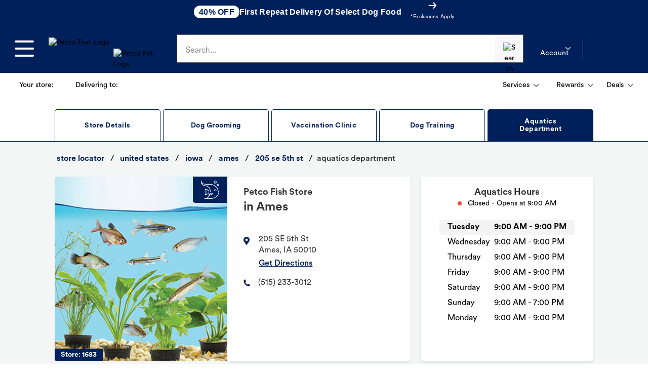

--- FILE ---
content_type: text/html; charset=utf-8
request_url: https://stores.petco.com/ia/ames/aquatics-department-ames-ia-1683.html
body_size: 70060
content:
<!doctype html><html id="yext-html" lang="en"><head><!-- Google Tag Manager --><script>(function(w,d,s,l,i){w[l]=w[l]||[];w[l].push({'gtm.start': new Date().getTime(),event:'gtm.js'});var f=d.getElementsByTagName(s)[0], j=d.createElement(s),dl=l!='dataLayer'?'&l='+l:'';j.async=true;j.src= 'https://www.googletagmanager.com/gtm.js?id='+i+dl;f.parentNode.insertBefore(j,f);})(window,document,'script','dataLayer','GTM-5W6M42M');</script><!-- End Google Tag Manager --><meta http-equiv="Content-Type" content="text/html; charset=utf-8"/><meta http-equiv="X-UA-Compatible" content="IE=edge"><link rel="dns-prefetch" href="//www.yext-pixel.com"><link rel="dns-prefetch" href="//a.cdnmktg.com"><link rel="dns-prefetch" href="//a.mktgcdn.com"><link rel="dns-prefetch" href="//dynl.mktgcdn.com"><link rel="dns-prefetch" href="//dynm.mktgcdn.com"><link rel="dns-prefetch" href="//www.google-analytics.com"><meta name="viewport" content="width=device-width, initial-scale=1, maximum-scale=5"><meta name="format-detection" content="telephone=no"><meta name="description" content="Shop aquarium fish, tanks &amp; supplies at Petco in Ames. Discover tropical &amp; freshwater fish, tank décor, filters &amp; more for your home aquarium."><meta name="keywords" content=""><meta property="og:title" content="Fish Store in Ames, IA | Petco Aquatics & Live Fish in Ames"><meta property="og:description" content="Shop aquarium fish, tanks &amp; supplies at Petco in Ames. Discover tropical &amp; freshwater fish, tank décor, filters &amp; more for your home aquarium."><meta property="og:type" content="website"><meta property="og:url" content="https://stores.petco.com/ia/ames/aquatics-department-ames-ia-1683.html"><meta name="twitter:card" content="summary"><link rel="canonical" href="https://stores.petco.com/ia/ames/aquatics-department-ames-ia-1683.html" /><title>Fish Store in Ames, IA | Petco Aquatics & Live Fish in Ames</title><link rel="shortcut icon" href="../../permanent-b0b701/assets/images/favicon.c918eb6d.ico"><script>window.Yext = (function(Yext){Yext["baseUrl"] = "../../"; return Yext;})(window.Yext || {});</script><script>window.Yext = (function(Yext){Yext["siteDomain"] = "stores.petco.com"; return Yext;})(window.Yext || {});</script><script>window.Yext = (function(Yext){Yext["locale"] = "en"; return Yext;})(window.Yext || {});</script><script>window.Yext = (function(Yext){Yext["pageTitle"] = "Fish Store in Ames, IA | Petco Aquatics \u0026 Live Fish in Ames"; return Yext;})(window.Yext || {});</script><script>window.Yext = (function(Yext){Yext["locationCity"] = "Ames"; return Yext;})(window.Yext || {});</script><script>window.Yext = (function(Yext){Yext["locationState"] = "IA"; return Yext;})(window.Yext || {});</script><script>window.Yext = (function(Yext){Yext["locationCountry"] = "US"; return Yext;})(window.Yext || {});</script><script type="application/json" id="monitoring-data">{"isStaging":false,"siteDomain":"stores.petco.com","siteId":23278,"soyTemplateName":"intent.layout"}</script><script>window.yextAnalyticsEnabled=true;window.enableYextAnalytics=window.enableYextAnalytics||function(){window.yextAnalyticsEnabled=true};</script><meta name="geo.position" content="42.01829119077434;-93.60869456481312"><meta name="geo.placename" content="Ames,Iowa"><meta name="geo.region" content="US-IA"><script nomodule src="../../permanent-b0b701/i18nBundle_en_es5.f224fd41.js" defer></script><script crossorigin="use-credentials" type="module" src="../../permanent-b0b701/i18nBundle_en_es6.3d0e3ef0.js"></script><!- webpack-soy-plugin entry="es5/primary/intent/index" -><script nomodule src="../../permanent-b0b701/node_modules~es5/primary/answers/index~es5/primary/cityList/index~es5/primary/four_oh_four/index~es5~d9150ac4.726be6e2.js" defer data-webpack-inline></script><script nomodule src="../../permanent-b0b701/node_modules~es5/primary/answers/index~es5/primary/cityList/index~es5/primary/intent/index~es5/prima~37a25c3c.69109ad7.js" defer data-webpack-inline></script><script nomodule src="../../permanent-b0b701/es5/primary/intent/index.6c799c52.js" defer data-webpack-inline></script><!- webpack-soy-plugin end -><!- webpack-soy-plugin entry="es6/primary/intent/index" -><script crossorigin="use-credentials" type="module" src="../../permanent-b0b701/node_modules~es6/primary/answers/index~es6/primary/cityList/index~es6/primary/four_oh_four/index~es6~8b05e5c9.7d4bc90f.js" defer data-webpack-inline></script><script crossorigin="use-credentials" type="module" src="../../permanent-b0b701/node_modules~es6/primary/answers/index~es6/primary/cityList/index~es6/primary/intent/index~es6/prima~482678b4.749f66f2.js" defer data-webpack-inline></script><link rel="stylesheet" type="text/css" href="../../permanent-b0b701/es6/primary/intent/index.6c92224d.css" data-webpack-inline-force><script crossorigin="use-credentials" type="module" src="../../permanent-b0b701/es6/primary/intent/index.a241671f.js" defer data-webpack-inline></script><!- webpack-soy-plugin end -><script>window.Yext = (function(Yext){Yext["apiId"] = "1683-Store"; return Yext;})(window.Yext || {});</script><script>window.Yext = (function(Yext){Yext["locationType"] = "Aquatics Department"; return Yext;})(window.Yext || {});</script><link rel="preload" as="image" href="//dynl.mktgcdn.com/p/qZCpuG7Oi2Q-blzeaqhi-5Wf_NbVQnxkc-yv58cKC6E/298x312.png"><link id="page-url" itemprop="url" href="https://stores.petco.com/ia/ames/aquatics-department-ames-ia-1683.html"><script async>function loadAnalytics() {(function(i,s,o,g,r,a,m){i['GoogleAnalyticsObject']=r;i[r]=i[r]||function(){(i[r].q=i[r].q||[]).push(arguments)},i[r].l=1*new Date();a=s.createElement(o), m=s.getElementsByTagName(o)[0];a.defer=1;a.src=g;m.parentNode.insertBefore(a,m)})(window,document,'script','//www.google-analytics.com/analytics.js','ga'); ga('create', 'UA-66254931-1', 'auto'); ga('send', 'pageview');}</script><script src="https://assets.adobedtm.com/01030fe82917/3a9ee18a74bd/launch-82280611a4f4.min.js" async></script><link rel="preconnect" href="https://dynl.mktgcdn.com"><script>(function(w,d,y){w['YextAnalyticsObject']=y; w[y]=w[y]||function(){(w[y].q=w[y].q||[]).push(arguments)}; w[y]('create',3603774,23278,false);})(window, document, 'ya');</script><script>ya('set',{"ids":30373769,"pageSetId":"Intent"});ya('pageview');</script><script></script></head><body id="yext" class="Text"><a href="#first-anchor" class="sr-only sr-only-focusable" id="skip-nav">Skip to content</a><!-- Google Tag Manager (noscript) --><noscript><iframe src="https://www.googletagmanager.com/ns.html?id=GTM-5W6M42M" height="0" width="0" style="display:none;visibility:hidden"></iframe></noscript><!-- End Google Tag Manager (noscript) --><style id="petco-header-styles">.fkZQHU{height:3rem;width:100%;position:relative;display:-webkit-box;display:-webkit-flex;display:-ms-flexbox;display:flex;-webkit-align-items:center;-webkit-box-align:center;-ms-flex-align:center;align-items:center;-webkit-box-pack:center;-webkit-justify-content:center;-ms-flex-pack:center;justify-content:center;background:#ebf1ff;color:#333;font-size:0.75rem;text-align:center;-webkit-letter-spacing:0.025rem;-moz-letter-spacing:0.025rem;-ms-letter-spacing:0.025rem;letter-spacing:0.025rem;line-height:1.125rem;}/*!sc*/
@media print{.fkZQHU{display:none;}}/*!sc*/
@media (min-width:68.125rem){.fkZQHU{font-size:0.875rem;line-height:1.25rem;-webkit-letter-spacing:0.015625rem;-moz-letter-spacing:0.015625rem;-ms-letter-spacing:0.015625rem;letter-spacing:0.015625rem;}}/*!sc*/
data-styled.g46[id="global-stripe-styled__GlobalStripeContainer-sc-539ef2d5-0"]{content:"fkZQHU,"}/*!sc*/
.guDwGR{-webkit-transition: -webkit-transform 0.15s ease-in-out, visibility 0.15s ease-out;-webkit-transition: transform 0.15s ease-in-out, visibility 0.15s ease-out;transition: transform 0.15s ease-in-out, visibility 0.15s ease-out;-webkit-transform:translateX(-110%);-ms-transform:translateX(-110%);transform:translateX(-110%);position:absolute;top:4.5rem;left:0;bottom:0;z-index:2147483647;visibility:hidden;width:85.87%;background:#fff;overflow-y:auto;top:7.5rem;}/*!sc*/
@media (min-width:68.125rem){.guDwGR{top:6rem;width:auto;overflow:visible;top:9rem;}}/*!sc*/
data-styled.g54[id="slide-out-wrapper-styled___SlideOutWrapper-sc-54f8a8e-0"]{content:"guDwGR,"}/*!sc*/
.ceZZie{position:absolute;left:1.1rem;font-weight:300;top:1.25rem;font-size:1rem;color:#656565;-webkit-letter-spacing:0.005625rem;-moz-letter-spacing:0.005625rem;-ms-letter-spacing:0.005625rem;letter-spacing:0.005625rem;pointer-events:none;-webkit-transition:all 0.2s ease-in;transition:all 0.2s ease-in;}/*!sc*/
@media all and (-ms-high-contrast:none),(-ms-high-contrast:active){.ceZZie{z-index:2;width:88%;background:#fff;}}/*!sc*/
data-styled.g56[id="input-styled__FloatLabel-sc-f448db3e-0"]{content:"ceZZie,"}/*!sc*/
.eTrBAn{position:relative;height:-webkit-min-content;height:-moz-min-content;height:min-content;width:100%;padding-bottom:1.5rem;overflow:hidden;}/*!sc*/
data-styled.g57[id="input-styled__FloatContainer-sc-f448db3e-1"]{content:"eTrBAn,"}/*!sc*/
.eaXDpm{overflow:hidden;line-height:unset;position:absolute;}/*!sc*/
data-styled.g58[id="input-styled__ErrorContainer-sc-f448db3e-2"]{content:"eaXDpm,"}/*!sc*/
.kzrCYZ{-webkit-letter-spacing:0.005625rem;-moz-letter-spacing:0.005625rem;-ms-letter-spacing:0.005625rem;letter-spacing:0.005625rem;border:0.0625rem solid #656565;box-sizing:border-box;padding:1rem;padding-top:1.2rem;padding-bottom:0.8rem;font-size:1rem;height:3.5rem;width:100%;}/*!sc*/
.kzrCYZ::-ms-clear{display:none;}/*!sc*/
data-styled.g61[id="input-styled__FloatInput-sc-f448db3e-5"]{content:"kzrCYZ,"}/*!sc*/
.dJVbuY{font-weight:normal;font-size:0.875rem;line-height:1.25rem;}/*!sc*/
data-styled.g84[id="shared-styled__Text-sc-fb302f6e-0"]{content:"dJVbuY,"}/*!sc*/
.Cvvaa{padding:0.475rem;margin:0.125rem;overflow:hidden;white-space:nowrap;}/*!sc*/
.Cvvaa img{margin-right:0.5rem;}/*!sc*/
@media (min-width:68.125rem){.Cvvaa{padding:0.724rem;}}/*!sc*/
data-styled.g85[id="shared-styled__Button-sc-fb302f6e-1"]{content:"Cvvaa,"}/*!sc*/
.ciTVac{font-weight:bold !important;-webkit-text-decoration:underline;text-decoration:underline;margin-left:0.5rem;}/*!sc*/
data-styled.g86[id="shared-styled__BoldText-sc-fb302f6e-2"]{content:"ciTVac,"}/*!sc*/
.gwnDAm{display:none;}/*!sc*/
@media (min-width:48rem){.gwnDAm{display:initial;}}/*!sc*/
data-styled.g87[id="shared-styled__DesktopText-sc-fb302f6e-3"]{content:"gwnDAm,"}/*!sc*/
.iYpkgn{fill:#333;width:0.629375rem !important;height:0.375rem !important;-webkit-align-self:center;-ms-flex-item-align:center;align-self:center;margin-left:0.5rem;-webkit-transition:-webkit-transform 0.15s ease-in-out;-webkit-transition:transform 0.15s ease-in-out;transition:transform 0.15s ease-in-out;}/*!sc*/
data-styled.g88[id="shared-styled__CaratDown-sc-fb302f6e-4"]{content:"iYpkgn,"}/*!sc*/
.hmkRFl{min-width:2.25rem;display:inline-block;}/*!sc*/
data-styled.g95[id="delivering-to-styled__InlineBoldText-sc-d079e0ce-0"]{content:"hmkRFl,"}/*!sc*/
.eAuFtj{display:-webkit-box;display:-webkit-flex;display:-ms-flexbox;display:flex;-webkit-box-pack:justify;-webkit-justify-content:space-between;-ms-flex-pack:justify;justify-content:space-between;width:100%;}/*!sc*/
data-styled.g96[id="header-bottom-styled__List-sc-c49d1403-0"]{content:"eAuFtj,"}/*!sc*/
.eGAXfp{display:none;margin-left:0;}/*!sc*/
@media (min-width:68.125rem){.eGAXfp{display:-webkit-box;display:-webkit-flex;display:-ms-flexbox;display:flex;}}/*!sc*/
data-styled.g97[id="header-bottom-styled__SecondaryList-sc-c49d1403-1"]{content:"eGAXfp,"}/*!sc*/
.bzLYsB{-webkit-align-self:center;-ms-flex-item-align:center;align-self:center;}/*!sc*/
data-styled.g98[id="header-bottom-styled__ListItem-sc-c49d1403-2"]{content:"bzLYsB,"}/*!sc*/
.exoHLw{display:-webkit-box;display:-webkit-flex;display:-ms-flexbox;display:flex;-webkit-box-pack:justify;-webkit-justify-content:space-between;-ms-flex-pack:justify;justify-content:space-between;}/*!sc*/
data-styled.g99[id="header-bottom-styled__Container-sc-c49d1403-3"]{content:"exoHLw,"}/*!sc*/
.eYrirP{width:100%;}/*!sc*/
@media (min-width:68.125rem){.eYrirP{width:auto;}}/*!sc*/
data-styled.g100[id="header-bottom-styled__LeftContainer-sc-c49d1403-4"]{content:"eYrirP,"}/*!sc*/
.bqvJma{width:50%;}/*!sc*/
data-styled.g101[id="divider-container-styled__PaddedContainer-sc-19610757-0"]{content:"bqvJma,"}/*!sc*/
.BEXwC{display:-webkit-box;display:-webkit-flex;display:-ms-flexbox;display:flex;-webkit-flex-direction:row;-ms-flex-direction:row;flex-direction:row;}/*!sc*/
.BEXwC .divider-container-styled__PaddedContainer-sc-19610757-0:first-of-type{border-right:#cccccc solid 1px;padding-right:1rem;}/*!sc*/
.BEXwC .divider-container-styled__PaddedContainer-sc-19610757-0:last-of-type{padding-left:1rem;}/*!sc*/
data-styled.g102[id="divider-container-styled__Divider-sc-19610757-1"]{content:"BEXwC,"}/*!sc*/
.IXEXD{display:none;visibility:hidden;opacity:0;position:absolute;z-index:2147483647;-webkit-transition: opacity 0.15s ease-in-out, visibility 0.15s ease-in-out;transition: opacity 0.15s ease-in-out, visibility 0.15s ease-in-out;right:-7.1875rem;top:4.5rem;width:14.375rem;}/*!sc*/
@media (min-width:68.125rem){}/*!sc*/
.ciIwSr{display:none;visibility:hidden;opacity:0;position:absolute;z-index:2147483647;-webkit-transition: opacity 0.15s ease-in-out, visibility 0.15s ease-in-out;transition: opacity 0.15s ease-in-out, visibility 0.15s ease-in-out;right:rem;top:rem;width:14.375rem;}/*!sc*/
@media (min-width:68.125rem){}/*!sc*/
data-styled.g103[id="menu-drop-down-styled__Container-sc-68ffc6b2-0"]{content:"IXEXD,ciIwSr,"}/*!sc*/
.cGKKWe{background:#fff;padding:1rem;border-radius:0.3125rem;position:relative;}/*!sc*/
data-styled.g104[id="menu-drop-down-styled__InnerContainer-sc-68ffc6b2-1"]{content:"cGKKWe,"}/*!sc*/
.Rrkep{margin-left:0;-webkit-transform:unset;-ms-transform:unset;transform:unset;}/*!sc*/
data-styled.g105[id="rewards-styled__RewardsCaratDown-sc-27b56f5f-0"]{content:"Rrkep,"}/*!sc*/
.jfUVWP{background:white;padding:0.5rem;border-radius:0.3125rem;}/*!sc*/
data-styled.g106[id="rewards-styled__RewardsMenuText-sc-27b56f5f-1"]{content:"jfUVWP,"}/*!sc*/
.dYPgQZ{position:absolute;right:-5.5rem;top:3.25rem;width:49rem;-webkit-letter-spacing:0.04rem;-moz-letter-spacing:0.04rem;-ms-letter-spacing:0.04rem;letter-spacing:0.04rem;}/*!sc*/
.dYPgQZ > div{padding:2rem 1.5rem;}/*!sc*/
data-styled.g107[id="rewards-styled__StyledMenuDropDown-sc-27b56f5f-2"]{content:"dYPgQZ,"}/*!sc*/
.kmCwwL{border-radius:0.3125rem;margin:-2rem -1.5rem 1rem;box-sizing:border-box;padding:1rem;text-align:left;font-size:1rem;font-weight:600;background:#f2f2f2;}/*!sc*/
data-styled.g108[id="rewards-styled__Banner-sc-27b56f5f-3"]{content:"kmCwwL,"}/*!sc*/
.hCiEpC{-webkit-align-self:center;-ms-flex-item-align:center;align-self:center;min-height:1.5rem;height:1.5rem;min-width:4.375rem;width:4.375rem;}/*!sc*/
@media (min-width:1090px){.hCiEpC{min-height:2.75rem;height:2.75rem;min-width:8rem;width:8rem;margin-left:1rem;}.hCiEpC img{width:100%;height:2.75rem;}}/*!sc*/
@media (max-width:1089px){.hCiEpC img{width:100%;height:1.5rem;}}/*!sc*/
data-styled.g109[id="logo-anchor-styled__TextLogoContainer-sc-d3a588b-0"]{content:"hCiEpC,"}/*!sc*/
.bswBf{display:none;}/*!sc*/
@media (min-width:1090px){.bswBf{display:block;-webkit-align-self:flex-end;-ms-flex-item-align:end;align-self:flex-end;margin-left:'1rem';height:3rem;width:6.0625rem;}}/*!sc*/
data-styled.g110[id="logo-anchor-styled__PetLogoContainer-sc-d3a588b-1"]{content:"bswBf,"}/*!sc*/
.fnpNsu{display:-webkit-box;display:-webkit-flex;display:-ms-flexbox;display:flex;}/*!sc*/
@media (min-width:1090px){.fnpNsu{display:-webkit-box;display:-webkit-flex;display:-ms-flexbox;display:flex;margin:-1.25rem 0px;}}/*!sc*/
data-styled.g111[id="logo-anchor-styled__Container-sc-d3a588b-2"]{content:"fnpNsu,"}/*!sc*/
.khaHkc{-webkit-transition: background-color 0.15s ease-in-out, visibility 0.15s ease-out;transition: background-color 0.15s ease-in-out, visibility 0.15s ease-out;position:fixed;top:7.5rem;bottom:0;left:0;right:0;z-index:2147483646;visibility:visible;visibility:hidden;}/*!sc*/
@media (min-width:68.125rem){.khaHkc{top:9rem;}}/*!sc*/
data-styled.g112[id="pop-up-dimmer-styled__PopUpMenuDim-sc-732f83a5-0"]{content:"khaHkc,"}/*!sc*/
.egfHeV{top:7.25rem;}/*!sc*/
@media (min-width:68.125rem){.egfHeV{top:12rem;}}/*!sc*/
data-styled.g113[id="pop-up-dimmer-styled__PopUpDim-sc-732f83a5-1"]{content:"egfHeV,"}/*!sc*/
.diGPBS{position:static;}/*!sc*/
.diGPBS:last-of-type{border-bottom:none;}/*!sc*/
data-styled.g114[id="navigation-category-styled__MenuNavItem-sc-8dc4587a-0"]{content:"diGPBS,"}/*!sc*/
.ecUsjR{display:-webkit-box;display:-webkit-flex;display:-ms-flexbox;display:flex;-webkit-box-pack:justify;-webkit-justify-content:space-between;-ms-flex-pack:justify;justify-content:space-between;padding:1.25rem;width:100%;height:auto;border-bottom:1px solid #f2f2f2;font-size:1rem;font-weight:bold;line-height:1.375;-webkit-letter-spacing:0.03125rem;-moz-letter-spacing:0.03125rem;-ms-letter-spacing:0.03125rem;letter-spacing:0.03125rem;}/*!sc*/
.ecUsjR:hover,.ecUsjR:active,.ecUsjR:focus{background-color:#f2f2f2;}/*!sc*/
.ecUsjR svg{-webkit-align-self:center;-ms-flex-item-align:center;align-self:center;}/*!sc*/
data-styled.g115[id="navigation-category-styled__NavItemButton-sc-8dc4587a-1"]{content:"ecUsjR,"}/*!sc*/
.cdZEkL{display:grid;grid-template-columns:repeat(3,1fr);grid-template-rows:repeat(auto-fill,minmax(5.5rem,5.5rem));grid-gap:1rem;padding:0 1rem;width:100%;}/*!sc*/
@media (min-width:768px){.cdZEkL{grid-template-columns:repeat(4,1fr);}}/*!sc*/
@media (min-width:1090px){.cdZEkL{grid-template-columns:repeat(6,1fr);}}/*!sc*/
data-styled.g116[id="flyout-content-styled__AllBrandsContent-sc-2013665e-0"]{content:"cdZEkL,"}/*!sc*/
.dcAAml{display:-webkit-box;display:-webkit-flex;display:-ms-flexbox;display:flex;-webkit-box-pack:justify;-webkit-justify-content:space-between;-ms-flex-pack:justify;justify-content:space-between;padding:1.25rem;width:100%;height:auto;border-bottom:1px solid #f2f2f2;font-size:0.875rem;font-weight:bold;-webkit-letter-spacing:0.03125rem;-moz-letter-spacing:0.03125rem;-ms-letter-spacing:0.03125rem;letter-spacing:0.03125rem;line-height:1.1;}/*!sc*/
.dcAAml svg{-webkit-align-self:center;-ms-flex-item-align:center;align-self:center;}/*!sc*/
@media (min-width:1090px){.dcAAml{padding:0;border-bottom:none;font-weight:normal;}.dcAAml svg{display:none;}}/*!sc*/
data-styled.g117[id="flyout-content-styled__Anchor-sc-2013665e-1"]{content:"dcAAml,"}/*!sc*/
.edZpql{display:-webkit-box;display:-webkit-flex;display:-ms-flexbox;display:flex;min-width:10.625rem;border-radius:0.3125rem;}/*!sc*/
data-styled.g118[id="flyout-content-styled__AdditionalContent-sc-2013665e-2"]{content:"edZpql,"}/*!sc*/
.divrJo{display:none;margin-right:3rem;}/*!sc*/
@media (min-width:1090px){.divrJo{display:-webkit-box;display:-webkit-flex;display:-ms-flexbox;display:flex;-webkit-flex-direction:column;-ms-flex-direction:column;flex-direction:column;}}/*!sc*/
data-styled.g119[id="flyout-content-styled__AdditionalContentContainer-sc-2013665e-3"]{content:"divrJo,"}/*!sc*/
.bzFyQr{width:100%;display:-webkit-box;display:-webkit-flex;display:-ms-flexbox;display:flex;-webkit-flex-direction:column;-ms-flex-direction:column;flex-direction:column;}/*!sc*/
@media (min-width:1090px){.bzFyQr{-webkit-columns:2 13rem;columns:2 13rem;-webkit-column-gap:3rem;column-gap:3rem;width:32rem;display:block;margin-right:3rem;}}/*!sc*/
data-styled.g120[id="flyout-content-styled__LinksContainer-sc-2013665e-4"]{content:"bzFyQr,"}/*!sc*/
.kEWAjN{padding:1.25rem;}/*!sc*/
data-styled.g121[id="flyout-content-styled__MobileListButton-sc-2013665e-5"]{content:"kEWAjN,"}/*!sc*/
.cHuqhd{font-weight:bold;color:#000;line-height:1.5;margin-bottom:0.5rem;display:none;}/*!sc*/
@media (min-width:1090px){.cHuqhd{display:block;}}/*!sc*/
data-styled.g122[id="flyout-content-styled__Subtitle-sc-2013665e-6"]{content:"cHuqhd,"}/*!sc*/
@media (min-width:1090px){.kojZNr{width:13.125rem;margin-right:1.5rem;margin-bottom:1rem;font-size:0.875rem;-webkit-letter-spacing:0.015625rem;-moz-letter-spacing:0.015625rem;-ms-letter-spacing:0.015625rem;letter-spacing:0.015625rem;-webkit-break-inside:avoid;break-inside:avoid;}}/*!sc*/
data-styled.g123[id="flyout-content-styled__LinkGroup-sc-2013665e-7"]{content:"kojZNr,"}/*!sc*/
.kheRdP{display:-webkit-box;display:-webkit-flex;display:-ms-flexbox;display:flex;color:#000;line-height:1.5;-webkit-letter-spacing:0.015625rem;-moz-letter-spacing:0.015625rem;-ms-letter-spacing:0.015625rem;letter-spacing:0.015625rem;font-family:PetcoCircular-Bold,'Segoe UI',Roboto,Arial,sans-serif;font-weight:bold;margin-bottom:6px;margin-top:0;-webkit-writing-mode:horizontal-tb;-ms-writing-mode:lr;writing-mode:horizontal-tb;font-size:0.875rem;width:100%;}/*!sc*/
.kheRdP > span{display:none;}/*!sc*/
.kheRdP > a{display:none;}/*!sc*/
.kheRdP > a:hover{-webkit-text-decoration:underline;text-decoration:underline;}/*!sc*/
@media (min-width:1090px){.kheRdP{width:unset;border-bottom:none;}.kheRdP > span{display:initial;}.kheRdP > a{display:initial;}}/*!sc*/
data-styled.g124[id="flyout-content-styled__LinkGroupTitle-sc-2013665e-8"]{content:"kheRdP,"}/*!sc*/
.kPkfeK{display:none;}/*!sc*/
@media (max-width:1089px){.kPkfeK{-webkit-flex-direction:column;-ms-flex-direction:column;flex-direction:column;width:100%;overflow-x:hidden;overflow-y:auto;position:absolute;bottom:0;top:7.75rem;background-color:white;left:0;z-index:100;visibility:visible;padding:0.125rem;}}/*!sc*/
@media (min-width:1090px){.kPkfeK{display:block;}}/*!sc*/
data-styled.g125[id="flyout-content-styled__LinkList-sc-2013665e-9"]{content:"kPkfeK,"}/*!sc*/
.ffeGsz{display:-webkit-box;display:-webkit-flex;display:-ms-flexbox;display:flex;color:#000;margin-bottom:6px;font-size:1rem;}/*!sc*/
@media (max-width:1089px){.ffeGsz button:hover,.ffeGsz a:hover,.ffeGsz button:active,.ffeGsz a:active,.ffeGsz button:focus,.ffeGsz a:focus{background-color:#f2f2f2;}}/*!sc*/
@media (min-width:1090px){.ffeGsz{padding:0;line-height:1.5;}.ffeGsz a:hover{-webkit-text-decoration:underline;text-decoration:underline;}}/*!sc*/
data-styled.g126[id="flyout-content-styled__LinkItem-sc-2013665e-10"]{content:"ffeGsz,"}/*!sc*/
.eshdsC{display:grid;grid-template-columns:repeat(auto-fill,minmax(5.5rem,5.5rem));grid-template-rows:repeat(auto-fill,minmax(5.5rem,5.5rem));grid-gap:1rem;}/*!sc*/
@media (min-width:1090px){.eshdsC{grid-template-columns:repeat(auto-fill,minmax(5.5rem,5.5rem));}}/*!sc*/
data-styled.g127[id="flyout-content-styled__BrandsGrid-sc-2013665e-11"]{content:"eshdsC,"}/*!sc*/
.lnruHd{width:100%;}/*!sc*/
.lnruHd a:hover,.lnruHd button:hover,.lnruHd a:active,.lnruHd button:active,.lnruHd a:focus,.lnruHd button:focus{background-color:#f2f2f2;}/*!sc*/
@media (min-width:1090px){.lnruHd{display:none;}}/*!sc*/
data-styled.g128[id="flyout-content-styled__MobileCategoryLinks-sc-2013665e-12"]{content:"lnruHd,"}/*!sc*/
.bezTGM{border:0.05rem solid #d4dadc;box-sizing:border-box;border-radius:0.25rem;overflow:hidden;padding:0.5rem;height:5.5rem;width:5.5rem;max-height:5.5rem;max-width:5.5rem;min-height:5.5rem;min-width:5.5rem;display:-webkit-box;display:-webkit-flex;display:-ms-flexbox;display:flex;-webkit-box-pack:center;-webkit-justify-content:center;-ms-flex-pack:center;justify-content:center;-webkit-flex-direction:column;-ms-flex-direction:column;flex-direction:column;}/*!sc*/
.bezTGM img{object-fit:contain;}/*!sc*/
data-styled.g129[id="flyout-content-styled__StyledBrandTile-sc-2013665e-13"]{content:"bezTGM,"}/*!sc*/
.gXjFCu{overflow-y:auto;width:100%;height:100%;}/*!sc*/
data-styled.g130[id="primary-navigation-content-styled__NavigationMenuWrapper-sc-a84e234b-0"]{content:"gXjFCu,"}/*!sc*/
.gdiTTw{background:white;width:100%;overflow-x:hidden;overflow-y:auto;padding:0.125rem;display:none;}/*!sc*/
@media (min-width:1090px){.gdiTTw{width:18.0625rem;padding:0;overflow:visible;}}/*!sc*/
data-styled.g131[id="primary-navigation-content-styled__NavigationMenu-sc-a84e234b-1"]{content:"gdiTTw,"}/*!sc*/
.crQmtD{position:absolute;bottom:0;top:0;background-color:white;left:0;visibility:hidden;z-index:100;}/*!sc*/
@media (min-width:1090px){.crQmtD{top:unset;bottom:unset;height:unset;position:unset;overflow-x:unset;overflow-y:unset;background-color:transparent;position:absolute;left:18.0625rem;top:0;visibility:visible;}}/*!sc*/
data-styled.g132[id="flyout-styled__FlyoutContainer-sc-1d659c5c-0"]{content:"crQmtD,"}/*!sc*/
.MKrAv{-webkit-flex-direction:column;-ms-flex-direction:column;flex-direction:column;background-color:white;height:100%;}/*!sc*/
@media (min-width:1090px){.MKrAv{padding-top:1rem;padding-bottom:1rem;left:0;position:absolute;top:0;width:auto;overflow:auto;height:100vh;height:calc(100vh - 6rem);}}/*!sc*/
data-styled.g133[id="flyout-styled__FlyoutContent-sc-1d659c5c-1"]{content:"MKrAv,"}/*!sc*/
.fyyzPF{display:block;color:#000;padding:1rem 1.5rem;font-weight:normal;line-height:1.5625rem;-webkit-letter-spacing:0.0625rem;-moz-letter-spacing:0.0625rem;-ms-letter-spacing:0.0625rem;letter-spacing:0.0625rem;font-size:1rem;margin:0;}/*!sc*/
@media (min-width:1090px){.fyyzPF{font-weight:bold;font-size:1.5625rem;line-height:2rem;-webkit-letter-spacing:0.015625rem;-moz-letter-spacing:0.015625rem;-ms-letter-spacing:0.015625rem;letter-spacing:0.015625rem;padding:0 1.5rem;}}/*!sc*/
data-styled.g134[id="flyout-styled__FlyoutTitle-sc-1d659c5c-2"]{content:"fyyzPF,"}/*!sc*/
.iCwMY{display:-webkit-box;display:-webkit-flex;display:-ms-flexbox;display:flex;-webkit-flex-direction:row;-ms-flex-direction:row;flex-direction:row;}/*!sc*/
@media (min-width:1090px){.iCwMY{padding:1.5rem;padding-top:1rem;padding-bottom:2rem;overflow:auto;}}/*!sc*/
data-styled.g135[id="flyout-styled__FlyoutInnerContainer-sc-1d659c5c-3"]{content:"iCwMY,"}/*!sc*/
.eUgKdG{position:-webkit-sticky;position:sticky;top:-0.0625rem;}/*!sc*/
.eUgKdG .navigation-category-styled__NavItemButton-sc-8dc4587a-1{background-color:#f2f2f2;-webkit-box-pack:start;-webkit-justify-content:flex-start;-ms-flex-pack:start;justify-content:flex-start;padding:1.25rem;}/*!sc*/
.eUgKdG svg{margin-right:1rem;}/*!sc*/
@media (min-width:1090px){.eUgKdG{display:none;}}/*!sc*/
data-styled.g136[id="flyout-styled__FlyoutGoBackContainer-sc-1d659c5c-4"]{content:"eUgKdG,"}/*!sc*/
.eBjNaA{margin-top:1rem;font-family:arial,sans-serif;}/*!sc*/
.eBjNaA > div{display:-webkit-box;display:-webkit-flex;display:-ms-flexbox;display:flex;padding:0.625rem 1.5rem;font-size:1rem;line-height:1.375rem;}/*!sc*/
.eBjNaA > div span{-webkit-flex:1;-ms-flex:1;flex:1;}/*!sc*/
.eBjNaA > div a{font-weight:bold;color:#00205b;}/*!sc*/
.eBjNaA ul{font-size:1rem;list-style-type:none;padding:0;margin:0;}/*!sc*/
.eBjNaA ul li{display:-webkit-box;display:-webkit-flex;display:-ms-flexbox;display:flex;padding:0.625rem 1.5rem;}/*!sc*/
.eBjNaA ul li a{display:-webkit-box;display:-webkit-flex;display:-ms-flexbox;display:flex;-webkit-align-items:center;-webkit-box-align:center;-ms-flex-align:center;align-items:center;-webkit-flex:1;-ms-flex:1;flex:1;}/*!sc*/
.eBjNaA ul li a:nth-child(2){color:#00205b;font-weight:bold;-webkit-flex:0;-ms-flex:0;flex:0;white-space:nowrap;}/*!sc*/
data-styled.g138[id="secondary-menu-styled__SecondaryMenuWrapper-sc-46d587ef-0"]{content:"eBjNaA,"}/*!sc*/
.bjovYQ{width:1.25rem;text-align:center;}/*!sc*/
data-styled.g139[id="secondary-menu-styled__SecondaryLinkIcon-sc-46d587ef-1"]{content:"bjovYQ,"}/*!sc*/
.hlUjPh{font-size:1rem;line-height:1.375rem;margin-left:0.75rem;font-weight:normal;color:#333333;}/*!sc*/
data-styled.g140[id="secondary-menu-styled__SecondaryLinkText-sc-46d587ef-2"]{content:"hlUjPh,"}/*!sc*/
.jyuCIT{display:-webkit-box;display:-webkit-flex;display:-ms-flexbox;display:flex;visibility:visible;}/*!sc*/
@media (min-width:768px){.jyuCIT{display:-webkit-box;display:-webkit-flex;display:-ms-flexbox;display:flex;}}/*!sc*/
@media (max-width:767px){.jyuCIT{display:-webkit-box;display:-webkit-flex;display:-ms-flexbox;display:flex;}}/*!sc*/
data-styled.g141[id="primary-navigation-styled__Nav-sc-1556b4d6-0"]{content:"jyuCIT,"}/*!sc*/
.cseKYq{padding:0 0.8rem;width:3.349375rem;}/*!sc*/
.cseKYq:after,.cseKYq:before,.cseKYq div{background-color:#fff;border-radius:1rem;content:'';display:block;height:0.25rem;margin:0.4375rem 0;-webkit-transition:all 0.15s ease-in-out;transition:all 0.15s ease-in-out;}/*!sc*/
@media (min-width:68.125rem){.cseKYq{width:3.974375rem;}.cseKYq:after,.cseKYq:before,.cseKYq div{border-radius:1rem;content:'';display:block;height:0.25rem;margin:0.625rem 0;-webkit-transition:all 0.15s ease-in-out;transition:all 0.15s ease-in-out;}}/*!sc*/
data-styled.g142[id="primary-navigation-styled__HamburgerButton-sc-1556b4d6-1"]{content:"cseKYq,"}/*!sc*/
.kxvrxc{margin:auto;height:1.625rem;width:1.625rem;}/*!sc*/
@media (min-width:768px){.kxvrxc{height:1.5rem;width:1.5rem;}}/*!sc*/
.kxvrxc img{width:100%;}/*!sc*/
data-styled.g144[id="search-styled__SearchIconContainer-sc-c7a6fd16-0"]{content:"kxvrxc,"}/*!sc*/
.igpYnE{width:2.75rem;height:2.75rem;top:0;background-color:#f8f7f9 !important;position:absolute;right:0;border:0.0625rem solid #656565 !important;border-left:none !important;}/*!sc*/
@media (min-width:768px){.igpYnE{top:0;right:0;width:3.5rem;height:3.5rem;}}/*!sc*/
data-styled.g145[id="search-styled__SearchButton-sc-c7a6fd16-1"]{content:"igpYnE,"}/*!sc*/
.fJdYcc{width:2.75rem;height:2.75rem;top:0;position:absolute;display:none;right:0;background-color:transparent !important;border:none !important;}/*!sc*/
@media (min-width:768px){.fJdYcc{display:none;}}/*!sc*/
data-styled.g146[id="search-styled__CloseButton-sc-c7a6fd16-2"]{content:"fJdYcc,"}/*!sc*/
.hSisIY{width:100%;position:relative;}/*!sc*/
.hSisIY input#header-search{border:0.0625rem solid #656565;border-right:none;width:calc(100% - 2.75rem);max-height:2.75rem;background-color:white;padding-left:0.5rem;}/*!sc*/
@media (min-width:768px){.hSisIY input#header-search{width:calc(100% - 3.5rem);max-height:3.5rem;padding:1rem;padding-top:1.2rem;padding-bottom:0.8rem;}}/*!sc*/
data-styled.g148[id="search-styled__Form-sc-c7a6fd16-4"]{content:"hSisIY,"}/*!sc*/
.fiwJAq{margin:0 0.8rem;margin-right:0;padding:0.175rem 0;position:relative;width:100%;}/*!sc*/
@media print{.fiwJAq{display:none;}}/*!sc*/
.fiwJAq .input-styled__FloatContainer-sc-f448db3e-1{padding-bottom:0;}/*!sc*/
.fiwJAq .input-styled__FloatLabel-sc-f448db3e-0{top:1rem;left:0.5rem;}/*!sc*/
@media (min-width:768px){.fiwJAq{margin-left:1.8rem;margin-right:0.8rem;padding:0;}.fiwJAq .input-styled__FloatLabel-sc-f448db3e-0{left:1.1rem;top:1.25rem;}}/*!sc*/
data-styled.g149[id="search-styled__Container-sc-c7a6fd16-5"]{content:"fiwJAq,"}/*!sc*/
.BJnrQ{width:100%;border-radius:0.3125rem;border:0.0625rem solid #00205b;padding:1.0625rem;font-size:1rem;font-weight:bold;background:#00205b;color:#FFF;}/*!sc*/
.kUybFY{width:100%;border-radius:0.3125rem;border:0.0625rem solid #00205b;padding:1.0625rem;font-size:1rem;font-weight:bold;background:#FFF;color:#00205b;}/*!sc*/
data-styled.g157[id="shared-styled__Button-sc-8486c1da-0"]{content:"BJnrQ,kUybFY,"}/*!sc*/
.fkXoSE{position:relative;padding:0 0.35rem;display:-webkit-box;display:-webkit-flex;display:-ms-flexbox;display:flex;-webkit-flex-direction:column;-ms-flex-direction:column;flex-direction:column;font-weight:400;color:white;-webkit-align-items:center;-webkit-box-align:center;-ms-flex-align:center;align-items:center;-webkit-box-pack:center;-webkit-justify-content:center;-ms-flex-pack:center;justify-content:center;height:100%;}/*!sc*/
.fkXoSE img,.fkXoSE svg{fill:white;width:1.6875rem;height:1.5rem;}/*!sc*/
.fkXoSE .icon{display:-webkit-box;display:-webkit-flex;display:-ms-flexbox;display:flex;}/*!sc*/
.fkXoSE .accountText{display:none;}/*!sc*/
@media (min-width:68.125rem){.fkXoSE{padding:0 1rem;width:6rem;}.fkXoSE img,.fkXoSE svg{width:2.109375rem;height:1.875rem;}.fkXoSE .accountText{font-size:0.875rem;margin-top:0.25rem;text-transform:capitalize;text-overflow:ellipsis;display:block;max-width:6.25rem;overflow:hidden;-webkit-align-items:center;-webkit-box-align:center;-ms-flex-align:center;align-items:center;text-align:center;-webkit-letter-spacing:0.015625rem;-moz-letter-spacing:0.015625rem;-ms-letter-spacing:0.015625rem;letter-spacing:0.015625rem;}}/*!sc*/
data-styled.g158[id="shared-styled__SecondaryNavigationButton-sc-8486c1da-1"]{content:"fkXoSE,"}/*!sc*/
.hedCWH{fill:white;width:0.629375rem !important;height:0.375rem !important;-webkit-align-self:center;-ms-flex-item-align:center;align-self:center;margin-left:0.25rem;display:none;-webkit-transition:-webkit-transform 0.15s ease-in-out;-webkit-transition:transform 0.15s ease-in-out;transition:transform 0.15s ease-in-out;}/*!sc*/
@media (min-width:68.125rem){.hedCWH{display:block;position:absolute;top:1rem;right:1rem;}}/*!sc*/
data-styled.g161[id="account-styled__CaratDown-sc-bff39e7e-1"]{content:"hedCWH,"}/*!sc*/
.gZaUPh{display:-webkit-box;display:-webkit-flex;display:-ms-flexbox;display:flex;visibility:visible;}/*!sc*/
@media (min-width:1090px){.gZaUPh{display:-webkit-box;display:-webkit-flex;display:-ms-flexbox;display:flex;}}/*!sc*/
@media (max-width:767px){.gZaUPh{display:-webkit-box;display:-webkit-flex;display:-ms-flexbox;display:flex;}}/*!sc*/
data-styled.g171[id="secondary-navigation-styled__SecondaryNavigationContainer-sc-997553c4-0"]{content:"gZaUPh,"}/*!sc*/
.fFlcDl{display:-webkit-box;display:-webkit-flex;display:-ms-flexbox;display:flex;-webkit-align-self:center;-ms-flex-item-align:center;align-self:center;}/*!sc*/
.fFlcDl li{border-right:none;display:-webkit-box;display:-webkit-flex;display:-ms-flexbox;display:flex;-webkit-align-items:center;-webkit-box-align:center;-ms-flex-align:center;align-items:center;position:relative;}/*!sc*/
.fFlcDl li:first-of-type{padding-right:0.25rem;}/*!sc*/
.fFlcDl li:last-of-type{padding-left:0.25rem;margin-right:0.5rem;}/*!sc*/
@media (min-width:1090px){.fFlcDl{display:-webkit-box;display:-webkit-flex;display:-ms-flexbox;display:flex;}.fFlcDl li{border-right:white 0.0625rem solid;}.fFlcDl li:first-of-type{padding-right:0.5rem;}.fFlcDl li:last-of-type{padding-left:0.5rem;}.fFlcDl li:last-of-type{border-right:none;}}/*!sc*/
data-styled.g172[id="secondary-navigation-styled__List-sc-997553c4-1"]{content:"fFlcDl,"}/*!sc*/
.hUQFbl{width:100%;box-shadow:0 0.25rem 0.25rem rgba(0,0,0,0.25);padding:0 0.25rem;}/*!sc*/
@media (min-width:68.125rem){.hUQFbl{padding:0 1rem;}}/*!sc*/
@media print{.hUQFbl{display:none;}}/*!sc*/
data-styled.g177[id="header-bottom-layout-styled__Container-sc-57664476-0"]{content:"hUQFbl,"}/*!sc*/
.kccCxJ{width:100%;background-color:#00205b;}/*!sc*/
data-styled.g178[id="header-top-layout-styled__StyledHeader-sc-a20e68-0"]{content:"kccCxJ,"}/*!sc*/
.bqRYcr{height:4.5rem;background-color:#00205b;display:-webkit-box;display:-webkit-flex;display:-ms-flexbox;display:flex;padding:0.700625rem 0;-webkit-box-pack:justify;-webkit-justify-content:space-between;-ms-flex-pack:justify;justify-content:space-between;margin:0 0.25rem;}/*!sc*/
@media (min-width:68.125rem){.bqRYcr{height:6rem;padding:1.25rem 0;margin:0 1rem;}}/*!sc*/
data-styled.g179[id="header-top-layout-styled__Container-sc-a20e68-1"]{content:"bqRYcr,"}/*!sc*/
.eexkHF:hover{-webkit-text-decoration:underline;text-decoration:underline;}/*!sc*/
data-styled.g186[id="flyout__FlyoutLink-sc-1bc6f5ce-0"]{content:"eexkHF,"}/*!sc*/
.fYHIam{display:-webkit-box;display:-webkit-flex;display:-ms-flexbox;display:flex;font-weight:bold;-webkit-align-items:center;-webkit-box-align:center;-ms-flex-align:center;align-items:center;line-height:1.375rem;}/*!sc*/
data-styled.g187[id="rewards-logged-out-styled__RewardsHeader-sc-4b03f88d-0"]{content:"fYHIam,"}/*!sc*/
.eGOqPZ{font-size:0.875rem;line-height:1.25rem;}/*!sc*/
data-styled.g188[id="rewards-logged-out-styled__MarketingText-sc-4b03f88d-1"]{content:"eGOqPZ,"}/*!sc*/
.hhJfmw{font-size:1rem;line-height:1.375rem;}/*!sc*/
.hhJfmw a{color:#00205b;font-weight:bold;-webkit-text-decoration:underline;text-decoration:underline;}/*!sc*/
data-styled.g189[id="rewards-logged-out-styled__RewardText-sc-4b03f88d-2"]{content:"hhJfmw,"}/*!sc*/
.dRrLpV{margin-top:0.6875rem;text-align:center;font-size:0.875rem;}/*!sc*/
.dRrLpV a{margin-left:0.25rem;}/*!sc*/
data-styled.g190[id="rewards-logged-out-styled__SignInText-sc-4b03f88d-3"]{content:"dRrLpV,"}/*!sc*/
.ioTHWT{width:100%;border-radius:0.3125rem;border:0.0625rem solid #00205b;box-sizing:border-box;padding:1rem;font-size:1rem;line-height:1.375rem;font-weight:bold;background:#00205b;color:#FFF;}/*!sc*/
.ioTHWT:hover{background:#003080;}/*!sc*/
data-styled.g191[id="rewards-logged-out-styled__ActionButton-sc-4b03f88d-4"]{content:"ioTHWT,"}/*!sc*/
.efaGAQ{width:100%;display:-webkit-box;display:-webkit-flex;display:-ms-flexbox;display:flex;-webkit-flex-direction:column;-ms-flex-direction:column;flex-direction:column;line-height:1.375rem;font-size:0.875rem;}/*!sc*/
.efaGAQ *{margin-bottom:0.5rem;}/*!sc*/
.efaGAQ a{margin-bottom:0;width:100%;color:#00205b;-webkit-text-decoration:underline;text-decoration:underline;cursor:pointer;font-weight:bold;text-align:start;}/*!sc*/
data-styled.g192[id="petco-pay-header-styled__PetcoPayHeaderContainer-sc-cbfdd92b-0"]{content:"efaGAQ,"}/*!sc*/
.klpkRI{width:100%;border-radius:0.3125rem;border:0.0625rem solid #00205b;box-sizing:border-box;padding:1rem;font-size:1rem;line-height:1.375rem;font-weight:bold;text-align:center;color:white;background:#00205b;cursor:pointer;min-height:3.5rem;}/*!sc*/
.klpkRI:hover{background:#003080;}/*!sc*/
.klpkRI *{margin-bottom:0;white-space:nowrap;}/*!sc*/
data-styled.g194[id="petco-pay-header-styled__PCCButtonNode-sc-cbfdd92b-2"]{content:"klpkRI,"}/*!sc*/
</style><link rel="stylesheet" href="https://www.petco.com/standalone/layout/style-release-12.0.css"/><div hidden="" id="petco-header-initial-state" data-version="8f96f218">{&quot;initialState&quot;:{&quot;data&quot;:&quot;&quot;,&quot;absoluteHref&quot;:true,&quot;subdomain&quot;:&quot;www&quot;,&quot;enablePCC&quot;:true,&quot;environment&quot;:&quot;PRODUCTION&quot;,&quot;serverApiOrigin&quot;:&quot;https://www.petco.com&quot;,&quot;commitSHA&quot;:&quot;8f96f218&quot;,&quot;auth0BaseUrl&quot;:&quot;&quot;,&quot;shopByList&quot;:[[{&quot;data-track-value&quot;:&quot;Header:NEW &amp; TRENDING&quot;,&quot;id&quot;:&quot;new-&amp;-trending&quot;,&quot;header&quot;:&quot;NEW &amp; TRENDING&quot;,&quot;url&quot;:&quot;/shop/en/petcostore/category/trending-shops&quot;,&quot;eSpot&quot;:{&quot;show&quot;:true,&quot;url&quot;:&quot;/shop/en/petcostore/category/trending-shops/new-at-petco&quot;,&quot;data-track-value&quot;:&quot;Header:NEW &amp; TRENDING:Espot&quot;,&quot;img&quot;:{&quot;src&quot;:&quot;https://assets.petco.com/petco/image/upload/f_auto,q_auto:best/newarrivals800-Global-Flyout-172x431&quot;,&quot;alt&quot;:&quot;800+ New Arrivals at Petco. Shop Now.&quot;},&quot;rmnData&quot;:{}},&quot;categoryLists&quot;:[{&quot;id&quot;:&quot;new-&amp;-trending-shop-new-arrivals&quot;,&quot;header&quot;:&quot;SHOP NEW ARRIVALS&quot;,&quot;url&quot;:&quot;/shop/en/petcostore/category/trending-shops/new-at-petco&quot;,&quot;data-track-value&quot;:&quot;Header:NEW &amp; TRENDING:SHOP NEW ARRIVALS&quot;,&quot;links&quot;:[{&quot;id&quot;:&quot;new-&amp;-trending-shop-new-arrivals-dog&quot;,&quot;url&quot;:&quot;/shop/en/petcostore/category/trending-shops/new-at-petco/new-at-petco-for-dogs&quot;,&quot;text&quot;:&quot;Dog&quot;,&quot;data-track-value&quot;:&quot;Header:NEW &amp; TRENDING:SHOP NEW ARRIVALS:Dog&quot;},{&quot;id&quot;:&quot;new-&amp;-trending-shop-new-arrivals-cat&quot;,&quot;url&quot;:&quot;/shop/en/petcostore/category/trending-shops/new-at-petco/new-at-petco-for-cats&quot;,&quot;text&quot;:&quot;Cat&quot;,&quot;data-track-value&quot;:&quot;Header:NEW &amp; TRENDING:SHOP NEW ARRIVALS:Cat&quot;},{&quot;id&quot;:&quot;new-&amp;-trending-shop-new-arrivals-fish&quot;,&quot;url&quot;:&quot;/shop/en/petcostore/category/trending-shops/new-at-petco/new-at-petco-for-fish&quot;,&quot;text&quot;:&quot;Fish&quot;,&quot;data-track-value&quot;:&quot;Header:NEW &amp; TRENDING:SHOP NEW ARRIVALS:Fish&quot;},{&quot;id&quot;:&quot;new-&amp;-trending-shop-new-arrivals-reptile&quot;,&quot;url&quot;:&quot;/shop/en/petcostore/category/trending-shops/new-at-petco/new-at-petco-for-reptiles&quot;,&quot;text&quot;:&quot;Reptile&quot;,&quot;data-track-value&quot;:&quot;Header:NEW &amp; TRENDING:SHOP NEW ARRIVALS:Reptile&quot;},{&quot;id&quot;:&quot;new-&amp;-trending-shop-new-arrivals-small-pet&quot;,&quot;url&quot;:&quot;/shop/en/petcostore/category/trending-shops/new-at-petco/new-at-petco-for-small-pets&quot;,&quot;text&quot;:&quot;Small Pet&quot;,&quot;data-track-value&quot;:&quot;Header:NEW &amp; TRENDING:SHOP NEW ARRIVALS:Small Pet&quot;},{&quot;id&quot;:&quot;new-&amp;-trending-shop-new-arrivals-bird&quot;,&quot;url&quot;:&quot;/shop/en/petcostore/category/trending-shops/new-at-petco/new-at-petco-for-birds&quot;,&quot;text&quot;:&quot;Bird&quot;,&quot;data-track-value&quot;:&quot;Header:NEW &amp; TRENDING:SHOP NEW ARRIVALS:Bird&quot;},{&quot;id&quot;:&quot;new-&amp;-trending-shop-new-arrivals-my-human&quot;,&quot;url&quot;:&quot;/shop/en/petcostore/category/trending-shops/new-at-petco/new-at-petco-for-pet-parents&quot;,&quot;text&quot;:&quot;My Human&quot;,&quot;data-track-value&quot;:&quot;Header:NEW &amp; TRENDING:SHOP NEW ARRIVALS:My Human&quot;}]},{&quot;id&quot;:&quot;new-&amp;-trending-trending-shops&quot;,&quot;header&quot;:&quot;TRENDING SHOPS&quot;,&quot;url&quot;:&quot;/shop/en/petcostore/category/trending-shops&quot;,&quot;data-track-value&quot;:&quot;Header:NEW &amp; TRENDING:TRENDING SHOPS&quot;,&quot;links&quot;:[{&quot;id&quot;:&quot;new-&amp;-trending-trending-shops-pop-art-collection&quot;,&quot;url&quot;:&quot;/shop/en/petcostore/category/trending-shops/trending-now/trending-shop-1&quot;,&quot;text&quot;:&quot;Pop Art Collection&quot;,&quot;data-track-value&quot;:&quot;Header:NEW &amp; TRENDING:TRENDING SHOPS:Pop Art Collection&quot;},{&quot;id&quot;:&quot;new-&amp;-trending-trending-shops-zodiac-collection&quot;,&quot;url&quot;:&quot;/shop/en/petcostore/category/trending-shops/trending-now/trending-shop-2&quot;,&quot;text&quot;:&quot;Zodiac Collection&quot;,&quot;data-track-value&quot;:&quot;Header:NEW &amp; TRENDING:TRENDING SHOPS:Zodiac Collection&quot;},{&quot;id&quot;:&quot;new-&amp;-trending-trending-shops-build-a-toy&quot;,&quot;url&quot;:&quot;/shop/en/petcostore/category/trending-shops/trending-now/trending-shop-3&quot;,&quot;text&quot;:&quot;Build A Toy&quot;,&quot;data-track-value&quot;:&quot;Header:NEW &amp; TRENDING:TRENDING SHOPS:Build A Toy&quot;},{&quot;id&quot;:&quot;new-&amp;-trending-trending-shops-tofu-litter&quot;,&quot;url&quot;:&quot;/shop/en/petcostore/category/cat/cat-litter-litter-boxes-and-accessories/cat-litter?params=filters%255BPrimary%2520Brand%255D%255B0%255D%3DPidan%26filters%255BPrimary%2520Brand%255D%255B1%255D%3DMichu&quot;,&quot;text&quot;:&quot;Tofu Litter&quot;,&quot;data-track-value&quot;:&quot;Header:NEW &amp; TRENDING:TRENDING SHOPS:Tofu Litter&quot;},{&quot;id&quot;:&quot;new-&amp;-trending-trending-shops-supplements&quot;,&quot;url&quot;:&quot;/shop/en/petcostore/category/trending-shops/trending-now/trending-shop-4&quot;,&quot;text&quot;:&quot;Supplements&quot;,&quot;data-track-value&quot;:&quot;Header:NEW &amp; TRENDING:TRENDING SHOPS:Supplements&quot;},{&quot;id&quot;:&quot;new-&amp;-trending-trending-shops-aquascaping&quot;,&quot;url&quot;:&quot;/shop/en/petcostore/category/trending-shops/trending-now/trending-shop-5&quot;,&quot;text&quot;:&quot;Aquascaping&quot;,&quot;data-track-value&quot;:&quot;Header:NEW &amp; TRENDING:TRENDING SHOPS:Aquascaping&quot;}]},{&quot;id&quot;:&quot;new-&amp;-trending-seasonal-shops&quot;,&quot;header&quot;:&quot;SEASONAL SHOPS&quot;,&quot;url&quot;:&quot;/shop/en/petcostore/category/trending-shops&quot;,&quot;data-track-value&quot;:&quot;Header:NEW &amp; TRENDING:SEASONAL SHOPS&quot;,&quot;links&quot;:[{&quot;id&quot;:&quot;new-&amp;-trending-seasonal-shops-winter-essentials&quot;,&quot;url&quot;:&quot;/shop/en/petcostore/category/trending-shops/winter-shop&quot;,&quot;text&quot;:&quot;Winter Essentials&quot;,&quot;data-track-value&quot;:&quot;Header:NEW &amp; TRENDING:SEASONAL SHOPS:Winter Essentials&quot;},{&quot;id&quot;:&quot;new-&amp;-trending-seasonal-shops-game-day-gear&quot;,&quot;url&quot;:&quot;/shop/en/petcostore/category/dog/dog-apparel/dog-jerseys&quot;,&quot;text&quot;:&quot;Game Day Gear&quot;,&quot;data-track-value&quot;:&quot;Header:NEW &amp; TRENDING:SEASONAL SHOPS:Game Day Gear&quot;},{&quot;id&quot;:&quot;new-&amp;-trending-seasonal-shops-dental-health-solutions&quot;,&quot;url&quot;:&quot;/shop/c/dental&quot;,&quot;text&quot;:&quot;Dental Health Solutions&quot;,&quot;data-track-value&quot;:&quot;Header:NEW &amp; TRENDING:SEASONAL SHOPS:Dental Health Solutions&quot;},{&quot;id&quot;:&quot;new-&amp;-trending-seasonal-shops-undefined&quot;},{&quot;id&quot;:&quot;new-&amp;-trending-seasonal-shops-undefined&quot;}]},{&quot;id&quot;:&quot;new-&amp;-trending-healthy-habits-hub&quot;,&quot;header&quot;:&quot;HEALTHY HABITS HUB&quot;,&quot;url&quot;:&quot;/shop/en/petcostore/c/healthy-habits-hub&quot;,&quot;data-track-value&quot;:&quot;Header:NEW &amp; TRENDING:HEALTHY HABITS HUB&quot;,&quot;links&quot;:[{&quot;id&quot;:&quot;new-&amp;-trending-healthy-habits-hub-undefined&quot;}]},{&quot;id&quot;:&quot;new-&amp;-trending-shop-new-brands&quot;,&quot;header&quot;:&quot;SHOP NEW BRANDS&quot;,&quot;data-track-value&quot;:&quot;Header:NEW &amp; TRENDING:SHOP NEW BRANDS&quot;,&quot;links&quot;:[{&quot;id&quot;:&quot;new-&amp;-trending-shop-new-brands-mrs.-meyers&quot;,&quot;url&quot;:&quot;/shop/en/petcostore/brand/mrs-meyers-clean-day&quot;,&quot;text&quot;:&quot;Mrs. Meyers&quot;,&quot;data-track-value&quot;:&quot;Header:NEW &amp; TRENDING:SHOP NEW BRANDS:Mrs. Meyers&quot;},{&quot;id&quot;:&quot;new-&amp;-trending-shop-new-brands-pidan&quot;,&quot;url&quot;:&quot;/shop/en/petcostore/brand/pidan&quot;,&quot;text&quot;:&quot;Pidan&quot;,&quot;data-track-value&quot;:&quot;Header:NEW &amp; TRENDING:SHOP NEW BRANDS:Pidan&quot;},{&quot;id&quot;:&quot;new-&amp;-trending-shop-new-brands-finfare&quot;,&quot;url&quot;:&quot;/shop/en/petcostore/brand/finfare&quot;,&quot;text&quot;:&quot;Finfare&quot;,&quot;data-track-value&quot;:&quot;Header:NEW &amp; TRENDING:SHOP NEW BRANDS:Finfare&quot;},{&quot;id&quot;:&quot;new-&amp;-trending-shop-new-brands-songmics&quot;,&quot;url&quot;:&quot;/shop/en/petcostore/brand/songmics-home&quot;,&quot;text&quot;:&quot;Songmics&quot;,&quot;data-track-value&quot;:&quot;Header:NEW &amp; TRENDING:SHOP NEW BRANDS:Songmics&quot;},{&quot;id&quot;:&quot;new-&amp;-trending-shop-new-brands-healthy-select&quot;,&quot;url&quot;:&quot;/shop/en/petcostore/brand/healthy-select&quot;,&quot;text&quot;:&quot;Healthy Select&quot;,&quot;data-track-value&quot;:&quot;Header:NEW &amp; TRENDING:SHOP NEW BRANDS:Healthy Select&quot;},{&quot;id&quot;:&quot;new-&amp;-trending-shop-new-brands-ecoscape-reef&quot;,&quot;url&quot;:&quot;/shop/en/petcostore/brand/ecoscape-reef&quot;,&quot;text&quot;:&quot;Ecoscape Reef&quot;,&quot;data-track-value&quot;:&quot;Header:NEW &amp; TRENDING:SHOP NEW BRANDS:Ecoscape Reef&quot;}]},{&quot;id&quot;:&quot;new-&amp;-trending-new-pet-guides&quot;,&quot;header&quot;:&quot;NEW PET GUIDES&quot;,&quot;url&quot;:&quot;/c/new-pet&quot;,&quot;data-track-value&quot;:&quot;Header:NEW &amp; TRENDING:NEW PET GUIDES&quot;},{&quot;id&quot;:&quot;new-&amp;-trending-pet-wellness-hub&quot;,&quot;header&quot;:&quot;PET WELLNESS HUB&quot;,&quot;url&quot;:&quot;/content/content-hub/home.html&quot;,&quot;data-track-value&quot;:&quot;Header:NEW &amp; TRENDING:PET WELLNESS HUB&quot;,&quot;links&quot;:[{&quot;id&quot;:&quot;new-&amp;-trending-pet-wellness-hub-dog-astrology:-what’s-my-dog’s-star-sign?&quot;,&quot;url&quot;:&quot;/content/content-hub/home/articlePages/01/dog-astrology-star-sign.html&quot;,&quot;text&quot;:&quot;Dog Astrology: What’s My Dog’s Star Sign?&quot;,&quot;data-track-value&quot;:&quot;Header:NEW &amp; TRENDING:PET WELLNESS HUB:Dog Astrology: What’s My Dog’s Star Sign?&quot;},{&quot;id&quot;:&quot;new-&amp;-trending-pet-wellness-hub-purr-fect-name-ideas-for-your-cat&quot;,&quot;url&quot;:&quot;/content/content-hub/home/articlePages/new-pet/choosing-your-cats-name.html&quot;,&quot;text&quot;:&quot;Purr-fect Name Ideas For Your Cat&quot;,&quot;data-track-value&quot;:&quot;Header:NEW &amp; TRENDING:PET WELLNESS HUB:Purr-fect Name Ideas For Your Cat&quot;},{&quot;id&quot;:&quot;new-&amp;-trending-pet-wellness-hub-potty-train-your-puppy:-a-complete-guide&quot;,&quot;url&quot;:&quot;/content/content-hub/home/articlePages/behavior-training/Tips-and-Tricks-for-Housetraining-a-Puppy-or-Dog.html&quot;,&quot;text&quot;:&quot;Potty Train Your Puppy: A Complete Guide&quot;,&quot;data-track-value&quot;:&quot;Header:NEW &amp; TRENDING:PET WELLNESS HUB:Potty Train Your Puppy: A Complete Guide&quot;},{&quot;id&quot;:&quot;new-&amp;-trending-pet-wellness-hub-how-to-litter-train-a-kitten&quot;,&quot;url&quot;:&quot;/content/content-hub/home/articlePages/behavior-training/how-to-litter-train-a-kitten.html&quot;,&quot;text&quot;:&quot;How to Litter Train a Kitten&quot;,&quot;data-track-value&quot;:&quot;Header:NEW &amp; TRENDING:PET WELLNESS HUB:How to Litter Train a Kitten&quot;}]},{&quot;id&quot;:&quot;new-&amp;-trending-espot&quot;,&quot;header&quot;:&quot;Espot&quot;,&quot;data-track-value&quot;:&quot;Header:NEW &amp; TRENDING:Espot&quot;,&quot;links&quot;:[{&quot;id&quot;:&quot;new-&amp;-trending-espot-800+-new-arrivals-at-petco.-shop-now.&quot;,&quot;url&quot;:&quot;/shop/en/petcostore/category/trending-shops/new-at-petco&quot;,&quot;text&quot;:&quot;800+ New Arrivals at Petco. Shop Now.&quot;,&quot;imageSrc&quot;:&quot;https://assets.petco.com/petco/image/upload/f_auto,q_auto:best/newarrivals800-Global-Flyout-172x431&quot;,&quot;data-track-value&quot;:&quot;Header:NEW &amp; TRENDING:Espot:800+ New Arrivals at Petco. Shop Now.&quot;}]}]},{&quot;data-track-value&quot;:&quot;Header:SALE&quot;,&quot;id&quot;:&quot;sale&quot;,&quot;header&quot;:&quot;SALE&quot;,&quot;url&quot;:&quot;/shop/en/petcostore/category/top-deals&quot;,&quot;eSpot&quot;:{&quot;show&quot;:true,&quot;url&quot;:&quot;/shop/en/petcostore/category/top-deals/health-and-wellness-deals&quot;,&quot;data-track-value&quot;:&quot;Header:SALE:Espot&quot;,&quot;img&quot;:{&quot;src&quot;:&quot;https://assets.petco.com/petco/image/upload/f_auto,q_auto/buy-2-get-20-off_global-flyout_V3_172x431&quot;,&quot;alt&quot;:&quot;Buy 2+ Get 20% OFF grooming supplies and supplements.&quot;},&quot;rmnData&quot;:{}},&quot;categoryLists&quot;:[{&quot;id&quot;:&quot;sale-shop-all-deals&quot;,&quot;header&quot;:&quot;SHOP ALL DEALS&quot;,&quot;url&quot;:&quot;/shop/en/petcostore/category/top-deals&quot;,&quot;data-track-value&quot;:&quot;Header:SALE:SHOP ALL DEALS&quot;,&quot;links&quot;:[{&quot;id&quot;:&quot;sale-shop-all-deals-dog-deals&quot;,&quot;url&quot;:&quot;/shop/en/petcostore/category/top-deals/dog-deals&quot;,&quot;text&quot;:&quot;Dog Deals&quot;,&quot;data-track-value&quot;:&quot;Header:SALE:SHOP ALL DEALS:Dog Deals&quot;},{&quot;id&quot;:&quot;sale-shop-all-deals-cat-deals&quot;,&quot;url&quot;:&quot;/shop/en/petcostore/category/top-deals/cat-deals&quot;,&quot;text&quot;:&quot;Cat Deals&quot;,&quot;data-track-value&quot;:&quot;Header:SALE:SHOP ALL DEALS:Cat Deals&quot;},{&quot;id&quot;:&quot;sale-shop-all-deals-fish-deals&quot;,&quot;url&quot;:&quot;/shop/en/petcostore/category/top-deals/fish-deals&quot;,&quot;text&quot;:&quot;Fish Deals&quot;,&quot;data-track-value&quot;:&quot;Header:SALE:SHOP ALL DEALS:Fish Deals&quot;},{&quot;id&quot;:&quot;sale-shop-all-deals-small-animal-deals&quot;,&quot;url&quot;:&quot;/shop/en/petcostore/category/top-deals/small-pet-deals&quot;,&quot;text&quot;:&quot;Small Animal Deals&quot;,&quot;data-track-value&quot;:&quot;Header:SALE:SHOP ALL DEALS:Small Animal Deals&quot;},{&quot;id&quot;:&quot;sale-shop-all-deals-reptile-deals&quot;,&quot;url&quot;:&quot;/shop/en/petcostore/category/top-deals/reptile-deals&quot;,&quot;text&quot;:&quot;Reptile Deals&quot;,&quot;data-track-value&quot;:&quot;Header:SALE:SHOP ALL DEALS:Reptile Deals&quot;},{&quot;id&quot;:&quot;sale-shop-all-deals-bird-deals&quot;,&quot;url&quot;:&quot;/shop/en/petcostore/category/top-deals/bird-deals&quot;,&quot;text&quot;:&quot;Bird Deals&quot;,&quot;data-track-value&quot;:&quot;Header:SALE:SHOP ALL DEALS:Bird Deals&quot;}]},{&quot;id&quot;:&quot;sale-shop-all-clearance&quot;,&quot;header&quot;:&quot;SHOP ALL CLEARANCE&quot;,&quot;url&quot;:&quot;/shop/en/petcostore/category/top-deals/clearance&quot;,&quot;data-track-value&quot;:&quot;Header:SALE:SHOP ALL CLEARANCE&quot;,&quot;links&quot;:[{&quot;id&quot;:&quot;sale-shop-all-clearance-dog-clearance&quot;,&quot;url&quot;:&quot;/shop/en/petcostore/category/top-deals/clearance/dog-clearance&quot;,&quot;text&quot;:&quot;Dog Clearance&quot;,&quot;data-track-value&quot;:&quot;Header:SALE:SHOP ALL CLEARANCE:Dog Clearance&quot;},{&quot;id&quot;:&quot;sale-shop-all-clearance-cat-clearance&quot;,&quot;url&quot;:&quot;/shop/en/petcostore/category/top-deals/clearance/cat-clearance&quot;,&quot;text&quot;:&quot;Cat Clearance&quot;,&quot;data-track-value&quot;:&quot;Header:SALE:SHOP ALL CLEARANCE:Cat Clearance&quot;},{&quot;id&quot;:&quot;sale-shop-all-clearance-fish-clearance&quot;,&quot;url&quot;:&quot;/shop/en/petcostore/category/top-deals/clearance/fish-small-pet-clearance/top-deals-fish-clearance&quot;,&quot;text&quot;:&quot;Fish Clearance&quot;,&quot;data-track-value&quot;:&quot;Header:SALE:SHOP ALL CLEARANCE:Fish Clearance&quot;},{&quot;id&quot;:&quot;sale-shop-all-clearance-small-pet-clearance&quot;,&quot;url&quot;:&quot;/shop/en/petcostore/category/top-deals/clearance/fish-small-pet-clearance/top-deals-small-animal-clearance&quot;,&quot;text&quot;:&quot;Small Pet Clearance&quot;,&quot;data-track-value&quot;:&quot;Header:SALE:SHOP ALL CLEARANCE:Small Pet Clearance&quot;},{&quot;id&quot;:&quot;sale-shop-all-clearance-reptile-clearance&quot;,&quot;url&quot;:&quot;/shop/en/petcostore/category/top-deals/clearance/fish-small-pet-clearance/top-deals-reptile-clearance&quot;,&quot;text&quot;:&quot;Reptile Clearance&quot;,&quot;data-track-value&quot;:&quot;Header:SALE:SHOP ALL CLEARANCE:Reptile Clearance&quot;},{&quot;id&quot;:&quot;sale-shop-all-clearance-bird-clearance&quot;,&quot;url&quot;:&quot;/shop/en/petcostore/category/top-deals/clearance/clearance-bird-supplies&quot;,&quot;text&quot;:&quot;Bird Clearance&quot;,&quot;data-track-value&quot;:&quot;Header:SALE:SHOP ALL CLEARANCE:Bird Clearance&quot;}]},{&quot;id&quot;:&quot;sale-shop-delivery-deals&quot;,&quot;header&quot;:&quot;SHOP DELIVERY DEALS&quot;,&quot;data-track-value&quot;:&quot;Header:SALE:SHOP DELIVERY DEALS&quot;,&quot;links&quot;:[{&quot;id&quot;:&quot;sale-shop-delivery-deals-free-same-day-delivery-on-orders-$35+&quot;,&quot;url&quot;:&quot;/shop/en/petcostore/category/same-day-delivery-products&quot;,&quot;text&quot;:&quot;Free Same-Day Delivery on Orders $35+&quot;,&quot;data-track-value&quot;:&quot;Header:SALE:SHOP DELIVERY DEALS:Free Same-Day Delivery on Orders $35+&quot;},{&quot;id&quot;:&quot;sale-shop-delivery-deals-35%-off-your-first-repeat-delivery-order&quot;,&quot;url&quot;:&quot;/shop/en/petcostore/category/repeat-delivery-eligible-products&quot;,&quot;text&quot;:&quot;35% OFF Your First Repeat Delivery Order&quot;,&quot;data-track-value&quot;:&quot;Header:SALE:SHOP DELIVERY DEALS:35% OFF Your First Repeat Delivery Order&quot;},{&quot;id&quot;:&quot;sale-shop-delivery-deals-10%-off-$50+-when-you-buy-online-&amp;-pick-up-in-store&quot;,&quot;url&quot;:&quot;/shop/en/petcostore/category/buy-online-pick-up-in-store-products&quot;,&quot;text&quot;:&quot;10% OFF $50+ When You Buy Online &amp; Pick Up In-Store&quot;,&quot;data-track-value&quot;:&quot;Header:SALE:SHOP DELIVERY DEALS:10% OFF $50+ When You Buy Online &amp; Pick Up In-Store&quot;}]},{&quot;id&quot;:&quot;sale-gift-cards&quot;,&quot;header&quot;:&quot;GIFT CARDS&quot;,&quot;url&quot;:&quot;/c/gift-card&quot;,&quot;data-track-value&quot;:&quot;Header:SALE:GIFT CARDS&quot;},{&quot;id&quot;:&quot;sale-espot&quot;,&quot;header&quot;:&quot;Espot&quot;,&quot;data-track-value&quot;:&quot;Header:SALE:Espot&quot;,&quot;links&quot;:[{&quot;id&quot;:&quot;sale-espot-buy-2+-get-20%-off-grooming-supplies-and-supplements.&quot;,&quot;url&quot;:&quot;/shop/en/petcostore/category/top-deals/health-and-wellness-deals&quot;,&quot;text&quot;:&quot;Buy 2+ Get 20% OFF grooming supplies and supplements.&quot;,&quot;imageSrc&quot;:&quot;https://assets.petco.com/petco/image/upload/f_auto,q_auto/buy-2-get-20-off_global-flyout_V3_172x431&quot;,&quot;data-track-value&quot;:&quot;Header:SALE:Espot:Buy 2+ Get 20% OFF grooming supplies and supplements.&quot;}]}]},{&quot;data-track-value&quot;:&quot;Header:SERVICES &amp; REWARDS&quot;,&quot;id&quot;:&quot;services-&amp;-rewards&quot;,&quot;header&quot;:&quot;SERVICES &amp; REWARDS&quot;,&quot;url&quot;:&quot;/c/pet-services&quot;,&quot;eSpot&quot;:{&quot;show&quot;:true,&quot;url&quot;:&quot;/s/petco-dog-training&quot;,&quot;data-track-value&quot;:&quot;Header:SERVICES &amp; REWARDS:Espot&quot;,&quot;img&quot;:{&quot;src&quot;:&quot;https://assets.petco.com/petco/image/upload/f_auto,q_auto:best,dpr_1.5/training50off-gnf-2026-172x4312&quot;,&quot;alt&quot;:&quot;$50 OFF group classes and training packages.&quot;},&quot;rmnData&quot;:{}},&quot;categoryLists&quot;:[{&quot;id&quot;:&quot;services-&amp;-rewards-services&quot;,&quot;header&quot;:&quot;SERVICES&quot;,&quot;url&quot;:&quot;/c/pet-services&quot;,&quot;data-track-value&quot;:&quot;Header:SERVICES &amp; REWARDS:SERVICES&quot;,&quot;links&quot;:[{&quot;id&quot;:&quot;services-&amp;-rewards-services-dog-grooming&quot;,&quot;url&quot;:&quot;/shop/en/petcostore/s/dog-grooming&quot;,&quot;text&quot;:&quot;Dog Grooming&quot;,&quot;data-track-value&quot;:&quot;Header:SERVICES &amp; REWARDS:SERVICES:Dog Grooming&quot;},{&quot;id&quot;:&quot;services-&amp;-rewards-services-cat-grooming&quot;,&quot;url&quot;:&quot;/c/cat-grooming-services&quot;,&quot;text&quot;:&quot;Cat Grooming&quot;,&quot;data-track-value&quot;:&quot;Header:SERVICES &amp; REWARDS:SERVICES:Cat Grooming&quot;},{&quot;id&quot;:&quot;services-&amp;-rewards-services-veterinary-services&quot;,&quot;url&quot;:&quot;/shop/en/petcostore/s/veterinary-services&quot;,&quot;text&quot;:&quot;Veterinary Services&quot;,&quot;data-track-value&quot;:&quot;Header:SERVICES &amp; REWARDS:SERVICES:Veterinary Services&quot;},{&quot;id&quot;:&quot;services-&amp;-rewards-services-dog-training&quot;,&quot;url&quot;:&quot;/shop/en/petcostore/s/petco-dog-training&quot;,&quot;text&quot;:&quot;Dog Training&quot;,&quot;data-track-value&quot;:&quot;Header:SERVICES &amp; REWARDS:SERVICES:Dog Training&quot;},{&quot;id&quot;:&quot;services-&amp;-rewards-services-pet-adoptions&quot;,&quot;url&quot;:&quot;https://petcolove.org/adopt/&quot;,&quot;text&quot;:&quot;Pet Adoptions&quot;,&quot;data-track-value&quot;:&quot;Header:SERVICES &amp; REWARDS:SERVICES:Pet Adoptions&quot;},{&quot;id&quot;:&quot;services-&amp;-rewards-services-see-all-services&quot;,&quot;url&quot;:&quot;/c/pet-services&quot;,&quot;text&quot;:&quot;See All Services&quot;,&quot;data-track-value&quot;:&quot;Header:SERVICES &amp; REWARDS:SERVICES:See All Services&quot;}]},{&quot;id&quot;:&quot;services-&amp;-rewards-delivery-methods&quot;,&quot;header&quot;:&quot;DELIVERY METHODS&quot;,&quot;data-track-value&quot;:&quot;Header:SERVICES &amp; REWARDS:DELIVERY METHODS&quot;,&quot;links&quot;:[{&quot;id&quot;:&quot;services-&amp;-rewards-delivery-methods-repeat-delivery&quot;,&quot;url&quot;:&quot;/shop/en/petcostore/category/repeat-delivery-eligible-products&quot;,&quot;text&quot;:&quot;Repeat Delivery&quot;,&quot;data-track-value&quot;:&quot;Header:SERVICES &amp; REWARDS:DELIVERY METHODS:Repeat Delivery&quot;},{&quot;id&quot;:&quot;services-&amp;-rewards-delivery-methods-buy-online--pick-up-in-store&quot;,&quot;url&quot;:&quot;/shop/en/petcostore/category/buy-online-pick-up-in-store-products&quot;,&quot;text&quot;:&quot;Buy Online, Pick Up In-Store&quot;,&quot;data-track-value&quot;:&quot;Header:SERVICES &amp; REWARDS:DELIVERY METHODS:Buy Online, Pick Up In-Store&quot;},{&quot;id&quot;:&quot;services-&amp;-rewards-delivery-methods-same-day-delivery&quot;,&quot;url&quot;:&quot;/shop/en/petcostore/category/same-day-delivery-products&quot;,&quot;text&quot;:&quot;Same Day Delivery&quot;,&quot;data-track-value&quot;:&quot;Header:SERVICES &amp; REWARDS:DELIVERY METHODS:Same Day Delivery&quot;}]},{&quot;id&quot;:&quot;services-&amp;-rewards-rewards-&amp;-memberships&quot;,&quot;header&quot;:&quot;REWARDS &amp; MEMBERSHIPS&quot;,&quot;url&quot;:&quot;/c/vitalcare&quot;,&quot;data-track-value&quot;:&quot;Header:SERVICES &amp; REWARDS:REWARDS &amp; MEMBERSHIPS&quot;,&quot;links&quot;:[{&quot;id&quot;:&quot;services-&amp;-rewards-rewards-&amp;-memberships-vital-care&quot;,&quot;url&quot;:&quot;/c/vitalcare&quot;,&quot;text&quot;:&quot;Vital Care &quot;,&quot;data-track-value&quot;:&quot;Header:SERVICES &amp; REWARDS:REWARDS &amp; MEMBERSHIPS:Vital Care &quot;},{&quot;id&quot;:&quot;services-&amp;-rewards-rewards-&amp;-memberships-petco-pay&quot;,&quot;url&quot;:&quot;/c/credit-card&quot;,&quot;text&quot;:&quot;Petco Pay&quot;,&quot;data-track-value&quot;:&quot;Header:SERVICES &amp; REWARDS:REWARDS &amp; MEMBERSHIPS:Petco Pay&quot;},{&quot;id&quot;:&quot;services-&amp;-rewards-rewards-&amp;-memberships-pet-insurance&quot;,&quot;url&quot;:&quot;/shop/en/petcostore/insurance&quot;,&quot;text&quot;:&quot;Pet Insurance&quot;,&quot;data-track-value&quot;:&quot;Header:SERVICES &amp; REWARDS:REWARDS &amp; MEMBERSHIPS:Pet Insurance&quot;}]},{&quot;id&quot;:&quot;services-&amp;-rewards-in-store-events&quot;,&quot;header&quot;:&quot;IN-STORE EVENTS&quot;,&quot;url&quot;:&quot;/c/store-events&quot;,&quot;data-track-value&quot;:&quot;Header:SERVICES &amp; REWARDS:IN-STORE EVENTS&quot;},{&quot;id&quot;:&quot;services-&amp;-rewards-espot&quot;,&quot;header&quot;:&quot;Espot&quot;,&quot;data-track-value&quot;:&quot;Header:SERVICES &amp; REWARDS:Espot&quot;,&quot;links&quot;:[{&quot;id&quot;:&quot;services-&amp;-rewards-espot-$50-off-group-classes-and-training-packages.&quot;,&quot;url&quot;:&quot;/s/petco-dog-training&quot;,&quot;text&quot;:&quot;$50 OFF group classes and training packages.&quot;,&quot;imageSrc&quot;:&quot;https://assets.petco.com/petco/image/upload/f_auto,q_auto:best,dpr_1.5/training50off-gnf-2026-172x4312&quot;,&quot;data-track-value&quot;:&quot;Header:SERVICES &amp; REWARDS:Espot:$50 OFF group classes and training packages.&quot;}]}]},{&quot;data-track-value&quot;:&quot;Header:PHARMACY&quot;,&quot;id&quot;:&quot;pharmacy&quot;,&quot;header&quot;:&quot;PHARMACY&quot;,&quot;url&quot;:&quot;/shop/en/petcostore/category/pet-pharmacy&quot;,&quot;brands&quot;:[{&quot;id&quot;:&quot;pharmacy-brands-heartgard&quot;,&quot;url&quot;:&quot;/shop/en/petcostore/brand/heartgard-plus/pet-pharmacy/dog-rx&quot;,&quot;text&quot;:&quot;heartgard&quot;,&quot;imageSrc&quot;:&quot;pharmacy-100918-logo-heartgard-150w-150h-d&quot;,&quot;data-track-value&quot;:&quot;Header:PHARMACY:Brands:heartgard&quot;},{&quot;id&quot;:&quot;pharmacy-brands-nexgard&quot;,&quot;url&quot;:&quot;/shop/en/petcostore/brand/nexgard/pet-pharmacy/dog-rx&quot;,&quot;text&quot;:&quot;nexgard&quot;,&quot;imageSrc&quot;:&quot;pharmacy-100918-logo-nexgard-150w-150h-d&quot;,&quot;data-track-value&quot;:&quot;Header:PHARMACY:Brands:nexgard&quot;},{&quot;id&quot;:&quot;pharmacy-brands-bravecto&quot;,&quot;url&quot;:&quot;/shop/en/petcostore/brand/bravecto&quot;,&quot;text&quot;:&quot;bravecto&quot;,&quot;imageSrc&quot;:&quot;pharmacy-100918-logo-bravecto-150w-150h-d.jpg&quot;,&quot;data-track-value&quot;:&quot;Header:PHARMACY:Brands:bravecto&quot;},{&quot;id&quot;:&quot;pharmacy-brands-apoquel&quot;,&quot;url&quot;:&quot;/shop/en/petcostore/brand/apoquel&quot;,&quot;text&quot;:&quot;apoquel&quot;,&quot;imageSrc&quot;:&quot;pharmacy-featured-brands-apoquel-tile-244w-244h&quot;,&quot;data-track-value&quot;:&quot;Header:PHARMACY:Brands:apoquel&quot;},{&quot;id&quot;:&quot;pharmacy-brands-simparica-trio&quot;,&quot;url&quot;:&quot;/shop/en/petcostore/brand/simparica-trio&quot;,&quot;text&quot;:&quot;simparica trio&quot;,&quot;imageSrc&quot;:&quot;simparicatrio-150&quot;,&quot;data-track-value&quot;:&quot;Header:PHARMACY:Brands:simparica trio&quot;},{&quot;id&quot;:&quot;pharmacy-brands-galliprant&quot;,&quot;url&quot;:&quot;/shop/en/petcostore/brand/galliprant&quot;,&quot;text&quot;:&quot;galliprant&quot;,&quot;imageSrc&quot;:&quot;galliprant&quot;,&quot;data-track-value&quot;:&quot;Header:PHARMACY:Brands:galliprant&quot;},{&quot;id&quot;:&quot;pharmacy-brands-trifexis&quot;,&quot;url&quot;:&quot;/shop/en/petcostore/brand/trifexis&quot;,&quot;text&quot;:&quot;trifexis&quot;,&quot;imageSrc&quot;:&quot;pharmacy-021919-logo-trifexis-150w-150h-d&quot;,&quot;data-track-value&quot;:&quot;Header:PHARMACY:Brands:trifexis&quot;},{&quot;id&quot;:&quot;pharmacy-brands-interceptor&quot;,&quot;url&quot;:&quot;/shop/en/petcostore/brand/interceptor-plus&quot;,&quot;text&quot;:&quot;interceptor&quot;,&quot;imageSrc&quot;:&quot;Interceptor%20Plus_4C_logo&quot;,&quot;data-track-value&quot;:&quot;Header:PHARMACY:Brands:interceptor&quot;}],&quot;eSpot&quot;:{&quot;show&quot;:true,&quot;url&quot;:&quot;/shop/en/petcostore/category/pet-pharmacy&quot;,&quot;data-track-value&quot;:&quot;Header:PHARMACY:Espot&quot;,&quot;img&quot;:{&quot;src&quot;:&quot;https://assets.petco.com/petco/image/upload/f_auto,q_auto:best/pharmacy-evergreen2025-gnf-172x431&quot;,&quot;alt&quot;:&quot;Pharmacy. Shop now.&quot;},&quot;rmnData&quot;:{}},&quot;categoryLists&quot;:[{&quot;id&quot;:&quot;pharmacy-manage-my-pet&#x27;s-prescriptions&quot;,&quot;header&quot;:&quot;MANAGE MY PET&#x27;S PRESCRIPTIONS&quot;,&quot;url&quot;:&quot;/shop/PetcoMyPrescriptionView?catalogId=10051&amp;authToken=400895125%252CO7P4LJVMJyzVEhIcPpEcfndtHY%252FKL%252Fm0WlinVia6Z1g%253D&amp;storeId=10151&amp;langId=-1&amp;myAccountActivePage=myPrescription&quot;,&quot;data-track-value&quot;:&quot;Header:PHARMACY:MANAGE MY PET&#x27;S PRESCRIPTIONS&quot;},{&quot;id&quot;:&quot;pharmacy-shop-all-flea-&amp;-tick&quot;,&quot;header&quot;:&quot;SHOP ALL FLEA &amp; TICK&quot;,&quot;url&quot;:&quot;/shop/en/petcostore/category/pet-pharmacy/pest-protection&quot;,&quot;data-track-value&quot;:&quot;Header:PHARMACY:SHOP ALL FLEA &amp; TICK&quot;},{&quot;id&quot;:&quot;pharmacy-dog-medication&quot;,&quot;header&quot;:&quot;DOG MEDICATION&quot;,&quot;url&quot;:&quot;/shop/en/petcostore/category/pet-pharmacy/dog-rx&quot;,&quot;data-track-value&quot;:&quot;Header:PHARMACY:DOG MEDICATION&quot;,&quot;links&quot;:[{&quot;id&quot;:&quot;pharmacy-dog-medication-heartworm&quot;,&quot;url&quot;:&quot;/shop/en/petcostore/category/pet-pharmacy/dog-rx/rx-dog-heartworm&quot;,&quot;text&quot;:&quot;Heartworm&quot;,&quot;data-track-value&quot;:&quot;Header:PHARMACY:DOG MEDICATION:Heartworm&quot;},{&quot;id&quot;:&quot;pharmacy-dog-medication-flea-&amp;-tick&quot;,&quot;url&quot;:&quot;/shop/en/petcostore/category/pet-pharmacy/dog-rx/flea-and-tick&quot;,&quot;text&quot;:&quot;Flea &amp; Tick&quot;,&quot;data-track-value&quot;:&quot;Header:PHARMACY:DOG MEDICATION:Flea &amp; Tick&quot;},{&quot;id&quot;:&quot;pharmacy-dog-medication-pain-relief-&amp;-arthritis&quot;,&quot;url&quot;:&quot;/shop/en/petcostore/category/pet-pharmacy/dog-rx/rx-dog-pain-relief-arthritis&quot;,&quot;text&quot;:&quot;Pain Relief &amp; Arthritis&quot;,&quot;data-track-value&quot;:&quot;Header:PHARMACY:DOG MEDICATION:Pain Relief &amp; Arthritis&quot;},{&quot;id&quot;:&quot;pharmacy-dog-medication-allergy-relief&quot;,&quot;url&quot;:&quot;/shop/en/petcostore/category/pet-pharmacy/dog-rx/rx-dog-allergy-relief&quot;,&quot;text&quot;:&quot;Allergy Relief&quot;,&quot;data-track-value&quot;:&quot;Header:PHARMACY:DOG MEDICATION:Allergy Relief&quot;},{&quot;id&quot;:&quot;pharmacy-dog-medication-ear-&amp;-eye-care&quot;,&quot;url&quot;:&quot;/shop/en/petcostore/category/pet-pharmacy/dog-rx/rx-dog-ear-eye-care&quot;,&quot;text&quot;:&quot;Ear &amp; Eye Care&quot;,&quot;data-track-value&quot;:&quot;Header:PHARMACY:DOG MEDICATION:Ear &amp; Eye Care&quot;},{&quot;id&quot;:&quot;pharmacy-dog-medication-behavior-&amp;-anxiety&quot;,&quot;url&quot;:&quot;/shop/en/petcostore/category/pet-pharmacy/dog-rx/rx-dog-anxiety&quot;,&quot;text&quot;:&quot;Behavior &amp; Anxiety&quot;,&quot;data-track-value&quot;:&quot;Header:PHARMACY:DOG MEDICATION:Behavior &amp; Anxiety&quot;},{&quot;id&quot;:&quot;pharmacy-dog-medication-heart-&amp;-blood-pressure&quot;,&quot;url&quot;:&quot;/shop/en/petcostore/category/pet-pharmacy/dog-rx/rx-dog-heart-blood-pressure&quot;,&quot;text&quot;:&quot;Heart &amp; Blood Pressure&quot;,&quot;data-track-value&quot;:&quot;Header:PHARMACY:DOG MEDICATION:Heart &amp; Blood Pressure&quot;},{&quot;id&quot;:&quot;pharmacy-dog-medication-antibiotics-&amp;-antifungal&quot;,&quot;url&quot;:&quot;/shop/en/petcostore/category/pet-pharmacy/dog-rx/rx-dog-antibiotics&quot;,&quot;text&quot;:&quot;Antibiotics &amp; Antifungal&quot;,&quot;data-track-value&quot;:&quot;Header:PHARMACY:DOG MEDICATION:Antibiotics &amp; Antifungal&quot;},{&quot;id&quot;:&quot;pharmacy-dog-medication-dog-veterinary-diets&quot;,&quot;url&quot;:&quot;/shop/en/petcostore/category/dog/dog-food/prescription-dog-food-and-treats&quot;,&quot;text&quot;:&quot;Dog Veterinary Diets&quot;,&quot;data-track-value&quot;:&quot;Header:PHARMACY:DOG MEDICATION:Dog Veterinary Diets&quot;}]},{&quot;id&quot;:&quot;pharmacy-cat-medication&quot;,&quot;header&quot;:&quot;CAT MEDICATION&quot;,&quot;url&quot;:&quot;/shop/en/petcostore/category/pet-pharmacy/cat-rx&quot;,&quot;data-track-value&quot;:&quot;Header:PHARMACY:CAT MEDICATION&quot;,&quot;links&quot;:[{&quot;id&quot;:&quot;pharmacy-cat-medication-flea-&amp;-tick&quot;,&quot;url&quot;:&quot;/shop/en/petcostore/category/pet-pharmacy/cat-rx/rx-cat-flea-medicine&quot;,&quot;text&quot;:&quot;Flea &amp; Tick&quot;,&quot;data-track-value&quot;:&quot;Header:PHARMACY:CAT MEDICATION:Flea &amp; Tick&quot;},{&quot;id&quot;:&quot;pharmacy-cat-medication-pain-relief-&amp;-arthritis&quot;,&quot;url&quot;:&quot;/shop/en/petcostore/category/pet-pharmacy/cat-rx/rx-cat-pain-relief-arthritis&quot;,&quot;text&quot;:&quot;Pain Relief &amp; Arthritis&quot;,&quot;data-track-value&quot;:&quot;Header:PHARMACY:CAT MEDICATION:Pain Relief &amp; Arthritis&quot;},{&quot;id&quot;:&quot;pharmacy-cat-medication-allergy-relief&quot;,&quot;url&quot;:&quot;/shop/en/petcostore/category/pet-pharmacy/cat-rx/rx-cat-allergy-relief&quot;,&quot;text&quot;:&quot;Allergy Relief&quot;,&quot;data-track-value&quot;:&quot;Header:PHARMACY:CAT MEDICATION:Allergy Relief&quot;},{&quot;id&quot;:&quot;pharmacy-cat-medication-ear-&amp;-eye-care&quot;,&quot;url&quot;:&quot;/shop/en/petcostore/category/pet-pharmacy/cat-rx/rx-cat-ear-eye-care&quot;,&quot;text&quot;:&quot;Ear &amp; Eye Care&quot;,&quot;data-track-value&quot;:&quot;Header:PHARMACY:CAT MEDICATION:Ear &amp; Eye Care&quot;},{&quot;id&quot;:&quot;pharmacy-cat-medication-urinary-tract-&amp;-kidney&quot;,&quot;url&quot;:&quot;/shop/en/petcostore/category/pet-pharmacy/cat-rx/rx-cat-urinary&quot;,&quot;text&quot;:&quot;Urinary Tract &amp; Kidney&quot;,&quot;data-track-value&quot;:&quot;Header:PHARMACY:CAT MEDICATION:Urinary Tract &amp; Kidney&quot;},{&quot;id&quot;:&quot;pharmacy-cat-medication-antibiotics-&amp;-antifungal&quot;,&quot;url&quot;:&quot;/shop/en/petcostore/category/pet-pharmacy/cat-rx/rx-cat-antibiotics&quot;,&quot;text&quot;:&quot;Antibiotics &amp; Antifungal&quot;,&quot;data-track-value&quot;:&quot;Header:PHARMACY:CAT MEDICATION:Antibiotics &amp; Antifungal&quot;},{&quot;id&quot;:&quot;pharmacy-cat-medication-heartworm&quot;,&quot;url&quot;:&quot;/shop/en/petcostore/category/pet-pharmacy/cat-rx/rx-cat-heartworm&quot;,&quot;text&quot;:&quot;Heartworm&quot;,&quot;data-track-value&quot;:&quot;Header:PHARMACY:CAT MEDICATION:Heartworm&quot;},{&quot;id&quot;:&quot;pharmacy-cat-medication-cat-veterinary-diets&quot;,&quot;url&quot;:&quot;/shop/en/petcostore/category/cat/cat-food/prescription-cat-food-and-treats&quot;,&quot;text&quot;:&quot;Cat Veterinary Diets&quot;,&quot;data-track-value&quot;:&quot;Header:PHARMACY:CAT MEDICATION:Cat Veterinary Diets&quot;}]},{&quot;id&quot;:&quot;pharmacy-horse-medication&quot;,&quot;header&quot;:&quot;HORSE MEDICATION&quot;,&quot;url&quot;:&quot;/shop/en/petcostore/category/pet-pharmacy/horse-rx&quot;,&quot;data-track-value&quot;:&quot;Header:PHARMACY:HORSE MEDICATION&quot;,&quot;links&quot;:[{&quot;id&quot;:&quot;pharmacy-horse-medication-pain-relief-&amp;-arthritis&quot;,&quot;url&quot;:&quot;/shop/en/petcostore/category/pet-pharmacy/horse-rx/rx-horse-pain-relief&quot;,&quot;text&quot;:&quot;Pain Relief &amp; Arthritis&quot;,&quot;data-track-value&quot;:&quot;Header:PHARMACY:HORSE MEDICATION:Pain Relief &amp; Arthritis&quot;},{&quot;id&quot;:&quot;pharmacy-horse-medication-thyroid-&amp;-hormone&quot;,&quot;url&quot;:&quot;/shop/en/petcostore/category/pet-pharmacy/horse-rx/rx-horse-thyroid-hormone&quot;,&quot;text&quot;:&quot;Thyroid &amp; Hormone&quot;,&quot;data-track-value&quot;:&quot;Header:PHARMACY:HORSE MEDICATION:Thyroid &amp; Hormone&quot;},{&quot;id&quot;:&quot;pharmacy-horse-medication-antibiotics-&amp;-antifungal&quot;,&quot;url&quot;:&quot;/shop/en/petcostore/category/pet-pharmacy/horse-rx/rx-horse-antibiotics&quot;,&quot;text&quot;:&quot;Antibiotics &amp; Antifungal&quot;,&quot;data-track-value&quot;:&quot;Header:PHARMACY:HORSE MEDICATION:Antibiotics &amp; Antifungal&quot;},{&quot;id&quot;:&quot;pharmacy-horse-medication-behavior-&amp;-anxiety&quot;,&quot;url&quot;:&quot;/shop/en/petcostore/category/pet-pharmacy/horse-rx/rx-horse-anxiety&quot;,&quot;text&quot;:&quot;Behavior &amp; Anxiety&quot;,&quot;data-track-value&quot;:&quot;Header:PHARMACY:HORSE MEDICATION:Behavior &amp; Anxiety&quot;},{&quot;id&quot;:&quot;pharmacy-horse-medication-gastrointestinal-&amp;-digestive&quot;,&quot;url&quot;:&quot;/shop/en/petcostore/category/pet-pharmacy/horse-rx/rx-horse-digestive&quot;,&quot;text&quot;:&quot;Gastrointestinal &amp; Digestive&quot;,&quot;data-track-value&quot;:&quot;Header:PHARMACY:HORSE MEDICATION:Gastrointestinal &amp; Digestive&quot;}]},{&quot;id&quot;:&quot;pharmacy-pet-insurance&quot;,&quot;header&quot;:&quot;PET INSURANCE&quot;,&quot;url&quot;:&quot;/shop/en/petcostore/insurance&quot;,&quot;data-track-value&quot;:&quot;Header:PHARMACY:PET INSURANCE&quot;},{&quot;id&quot;:&quot;pharmacy-brands&quot;,&quot;header&quot;:&quot;Brands&quot;,&quot;data-track-value&quot;:&quot;Header:PHARMACY:Brands&quot;,&quot;links&quot;:[{&quot;id&quot;:&quot;pharmacy-brands-heartgard&quot;,&quot;url&quot;:&quot;/shop/en/petcostore/brand/heartgard-plus/pet-pharmacy/dog-rx&quot;,&quot;text&quot;:&quot;heartgard&quot;,&quot;imageSrc&quot;:&quot;pharmacy-100918-logo-heartgard-150w-150h-d&quot;,&quot;data-track-value&quot;:&quot;Header:PHARMACY:Brands:heartgard&quot;},{&quot;id&quot;:&quot;pharmacy-brands-nexgard&quot;,&quot;url&quot;:&quot;/shop/en/petcostore/brand/nexgard/pet-pharmacy/dog-rx&quot;,&quot;text&quot;:&quot;nexgard&quot;,&quot;imageSrc&quot;:&quot;pharmacy-100918-logo-nexgard-150w-150h-d&quot;,&quot;data-track-value&quot;:&quot;Header:PHARMACY:Brands:nexgard&quot;},{&quot;id&quot;:&quot;pharmacy-brands-bravecto&quot;,&quot;url&quot;:&quot;/shop/en/petcostore/brand/bravecto&quot;,&quot;text&quot;:&quot;bravecto&quot;,&quot;imageSrc&quot;:&quot;pharmacy-100918-logo-bravecto-150w-150h-d.jpg&quot;,&quot;data-track-value&quot;:&quot;Header:PHARMACY:Brands:bravecto&quot;},{&quot;id&quot;:&quot;pharmacy-brands-apoquel&quot;,&quot;url&quot;:&quot;/shop/en/petcostore/brand/apoquel&quot;,&quot;text&quot;:&quot;apoquel&quot;,&quot;imageSrc&quot;:&quot;pharmacy-featured-brands-apoquel-tile-244w-244h&quot;,&quot;data-track-value&quot;:&quot;Header:PHARMACY:Brands:apoquel&quot;},{&quot;id&quot;:&quot;pharmacy-brands-simparica-trio&quot;,&quot;url&quot;:&quot;/shop/en/petcostore/brand/simparica-trio&quot;,&quot;text&quot;:&quot;simparica trio&quot;,&quot;imageSrc&quot;:&quot;simparicatrio-150&quot;,&quot;data-track-value&quot;:&quot;Header:PHARMACY:Brands:simparica trio&quot;},{&quot;id&quot;:&quot;pharmacy-brands-galliprant&quot;,&quot;url&quot;:&quot;/shop/en/petcostore/brand/galliprant&quot;,&quot;text&quot;:&quot;galliprant&quot;,&quot;imageSrc&quot;:&quot;galliprant&quot;,&quot;data-track-value&quot;:&quot;Header:PHARMACY:Brands:galliprant&quot;},{&quot;id&quot;:&quot;pharmacy-brands-trifexis&quot;,&quot;url&quot;:&quot;/shop/en/petcostore/brand/trifexis&quot;,&quot;text&quot;:&quot;trifexis&quot;,&quot;imageSrc&quot;:&quot;pharmacy-021919-logo-trifexis-150w-150h-d&quot;,&quot;data-track-value&quot;:&quot;Header:PHARMACY:Brands:trifexis&quot;},{&quot;id&quot;:&quot;pharmacy-brands-interceptor&quot;,&quot;url&quot;:&quot;/shop/en/petcostore/brand/interceptor-plus&quot;,&quot;text&quot;:&quot;interceptor&quot;,&quot;imageSrc&quot;:&quot;Interceptor%20Plus_4C_logo&quot;,&quot;data-track-value&quot;:&quot;Header:PHARMACY:Brands:interceptor&quot;}]},{&quot;id&quot;:&quot;pharmacy-espot&quot;,&quot;header&quot;:&quot;Espot&quot;,&quot;data-track-value&quot;:&quot;Header:PHARMACY:Espot&quot;,&quot;links&quot;:[{&quot;id&quot;:&quot;pharmacy-espot-pharmacy.-shop-now.&quot;,&quot;url&quot;:&quot;/shop/en/petcostore/category/pet-pharmacy&quot;,&quot;text&quot;:&quot;Pharmacy. Shop now.&quot;,&quot;imageSrc&quot;:&quot;https://assets.petco.com/petco/image/upload/f_auto,q_auto:best/pharmacy-evergreen2025-gnf-172x431&quot;,&quot;data-track-value&quot;:&quot;Header:PHARMACY:Espot:Pharmacy. Shop now.&quot;}]}]},{&quot;data-track-value&quot;:&quot;Header:DOG&quot;,&quot;id&quot;:&quot;dog&quot;,&quot;header&quot;:&quot;DOG&quot;,&quot;url&quot;:&quot;/shop/en/petcostore/category/dog&quot;,&quot;brands&quot;:[{&quot;id&quot;:&quot;dog-brands-wholehearted&quot;,&quot;url&quot;:&quot;/shop/en/petcostore/brand/wholehearted/dog&quot;,&quot;text&quot;:&quot;wholehearted&quot;,&quot;imageSrc&quot;:&quot;wholehearted-0816-logo-thumb-140x140-d&quot;,&quot;data-track-value&quot;:&quot;Header:DOG:Brands:wholehearted&quot;},{&quot;id&quot;:&quot;dog-brands-hills-science-diet&quot;,&quot;url&quot;:&quot;/shop/en/petcostore/brand/science-diet/dog&quot;,&quot;text&quot;:&quot;Hills science-diet&quot;,&quot;imageSrc&quot;:&quot;Hills_Flyout_BrandLogo_88x88&quot;,&quot;data-track-value&quot;:&quot;Header:DOG:Brands:Hills science-diet&quot;},{&quot;id&quot;:&quot;dog-brands-honest-kitchen&quot;,&quot;url&quot;:&quot;/shop/en/petcostore/brand/the-honest-kitchen/dog&quot;,&quot;text&quot;:&quot;honest-kitchen&quot;,&quot;imageSrc&quot;:&quot;honestkitchen_brandcarousel&quot;,&quot;data-track-value&quot;:&quot;Header:DOG:Brands:honest-kitchen&quot;},{&quot;id&quot;:&quot;dog-brands-just-food-for-dogs&quot;,&quot;url&quot;:&quot;/shop/en/petcostore/brand/justfoodfordogs&quot;,&quot;text&quot;:&quot;Just Food For Dogs&quot;,&quot;imageSrc&quot;:&quot;JFFD_L1DogFtBrands_132x152&quot;,&quot;data-track-value&quot;:&quot;Header:DOG:Brands:Just Food For Dogs&quot;},{&quot;id&quot;:&quot;dog-brands-merrick&quot;,&quot;url&quot;:&quot;/shop/en/petcostore/brand/merrick/dog&quot;,&quot;text&quot;:&quot;merrick&quot;,&quot;imageSrc&quot;:&quot;merrick-logo-upd-24_88x88&quot;,&quot;data-track-value&quot;:&quot;Header:DOG:Brands:merrick&quot;},{&quot;id&quot;:&quot;dog-brands-reddy&quot;,&quot;url&quot;:&quot;/shop/en/petcostore/brand/reddy/dog&quot;,&quot;text&quot;:&quot;reddy&quot;,&quot;imageSrc&quot;:&quot;logo-reddy-130w-171h&quot;,&quot;data-track-value&quot;:&quot;Header:DOG:Brands:reddy&quot;},{&quot;id&quot;:&quot;dog-brands-purina-pro-plan&quot;,&quot;url&quot;:&quot;/shop/en/petcostore/brand/purina-pro-plan/dog&quot;,&quot;text&quot;:&quot;Purina Pro Plan&quot;,&quot;imageSrc&quot;:&quot;PurinaPP_CategoryFlyoutLogo_88x88&quot;,&quot;data-track-value&quot;:&quot;Header:DOG:Brands:Purina Pro Plan&quot;},{&quot;id&quot;:&quot;dog-brands-nulo&quot;,&quot;url&quot;:&quot;/shop/en/petcostore/brand/nulo/dog&quot;,&quot;text&quot;:&quot;Nulo&quot;,&quot;imageSrc&quot;:&quot;nulo-dark-logo-2025_98x98&quot;,&quot;data-track-value&quot;:&quot;Header:DOG:Brands:Nulo&quot;},{&quot;id&quot;:&quot;dog-brands-stella-&amp;-chewys&quot;,&quot;url&quot;:&quot;/shop/en/petcostore/brand/stella-chewys/dog&quot;,&quot;text&quot;:&quot;Stella &amp; Chewys&quot;,&quot;imageSrc&quot;:&quot;stellachewy-logo-resize25_98x98&quot;,&quot;data-track-value&quot;:&quot;Header:DOG:Brands:Stella &amp; Chewys&quot;},{&quot;id&quot;:&quot;dog-brands-blue-buffalo&quot;,&quot;url&quot;:&quot;/shop/en/petcostore/brand/blue-buffalo/dog&quot;,&quot;text&quot;:&quot;blue buffalo &quot;,&quot;imageSrc&quot;:&quot;BlueBuffalo-Logo-BlueShield_Clean&quot;,&quot;data-track-value&quot;:&quot;Header:DOG:Brands:blue buffalo &quot;},{&quot;id&quot;:&quot;dog-brands-acana&quot;,&quot;url&quot;:&quot;/shop/en/petcostore/brand/acana/dog&quot;,&quot;text&quot;:&quot;Acana&quot;,&quot;imageSrc&quot;:&quot;rmnAcana-tm-logo-ribbon_177x150&quot;,&quot;data-track-value&quot;:&quot;Header:DOG:Brands:Acana&quot;},{&quot;id&quot;:&quot;dog-brands-gental-giants&quot;,&quot;url&quot;:&quot;/shop/en/petcostore/brand/gentle-giants/dog &quot;,&quot;text&quot;:&quot;Gental Giants&quot;,&quot;imageSrc&quot;:&quot;gentalgiants-logo-navflyout_88x88&quot;,&quot;data-track-value&quot;:&quot;Header:DOG:Brands:Gental Giants&quot;},{&quot;id&quot;:&quot;dog-brands-seresto&quot;,&quot;url&quot;:&quot;/shop/en/petcostore/brand/seresto/dog&quot;,&quot;text&quot;:&quot;seresto&quot;,&quot;imageSrc&quot;:&quot;logo-seresto&quot;,&quot;data-track-value&quot;:&quot;Header:DOG:Brands:seresto&quot;},{&quot;id&quot;:&quot;dog-brands-natural-balance&quot;,&quot;url&quot;:&quot;/shop/en/petcostore/brand/natural-balance&quot;,&quot;text&quot;:&quot;Natural Balance&quot;,&quot;imageSrc&quot;:&quot;NB_flyout-logo.png&quot;,&quot;data-track-value&quot;:&quot;Header:DOG:Brands:Natural Balance&quot;},{&quot;id&quot;:&quot;dog-brands-pedigree&quot;,&quot;url&quot;:&quot;/shop/en/petcostore/brand/pedigree/dog&quot;,&quot;text&quot;:&quot;Pedigree&quot;,&quot;imageSrc&quot;:&quot;Pedigree-Rosette-logo-88x88.png&quot;,&quot;data-track-value&quot;:&quot;Header:DOG:Brands:Pedigree&quot;},{&quot;id&quot;:&quot;dog-brands-greenies&quot;,&quot;url&quot;:&quot;/shop/en/petcostore/brand/greenies/dog&quot;,&quot;text&quot;:&quot;Greenies&quot;,&quot;imageSrc&quot;:&quot;Greenies_Flyout-Logo-2024_88x88&quot;,&quot;data-track-value&quot;:&quot;Header:DOG:Brands:Greenies&quot;},{&quot;id&quot;:&quot;dog-brands-orijen&quot;,&quot;url&quot;:&quot;/shop/en/petcostore/brand/orijen/dog&quot;,&quot;text&quot;:&quot;Orijen&quot;,&quot;imageSrc&quot;:&quot;Orijen_Flyout-Logo_88x88_REV-DOG&quot;,&quot;data-track-value&quot;:&quot;Header:DOG:Brands:Orijen&quot;}],&quot;eSpot&quot;:{&quot;show&quot;:true,&quot;url&quot;:&quot;/shop/en/petcostore/category/repeat-delivery-eligible-products/40-off-first-rd-select-brands&quot;,&quot;data-track-value&quot;:&quot;Header:DOG:Espot&quot;,&quot;img&quot;:{&quot;src&quot;:&quot;https://assets.petco.com/petco/image/upload/f_auto,q_auto:best/dogfood40offrd_globalnav-flyout&quot;,&quot;alt&quot;:&quot;40% OFF Select Dog Food when you sign up for repeat delivery. &quot;},&quot;rmnData&quot;:{}},&quot;categoryLists&quot;:[{&quot;id&quot;:&quot;dog-food&quot;,&quot;header&quot;:&quot;FOOD&quot;,&quot;url&quot;:&quot;/shop/en/petcostore/category/dog/dog-food&quot;,&quot;data-track-value&quot;:&quot;Header:DOG:FOOD&quot;,&quot;links&quot;:[{&quot;id&quot;:&quot;dog-food-dry-food&quot;,&quot;url&quot;:&quot;/shop/en/petcostore/category/dog/dog-food/dry-dog-food&quot;,&quot;text&quot;:&quot;Dry Food&quot;,&quot;data-track-value&quot;:&quot;Header:DOG:FOOD:Dry Food&quot;},{&quot;id&quot;:&quot;dog-food-wet-food&quot;,&quot;url&quot;:&quot;/shop/en/petcostore/category/dog/dog-food/wet-dog-food&quot;,&quot;text&quot;:&quot;Wet Food&quot;,&quot;data-track-value&quot;:&quot;Header:DOG:FOOD:Wet Food&quot;},{&quot;id&quot;:&quot;dog-food-premium-food&quot;,&quot;url&quot;:&quot;/shop/en/petcostore/category/dog/dog-food/premium-dog-food&quot;,&quot;text&quot;:&quot;Premium Food&quot;,&quot;data-track-value&quot;:&quot;Header:DOG:FOOD:Premium Food&quot;},{&quot;id&quot;:&quot;dog-food-puppy-food&quot;,&quot;url&quot;:&quot;/shop/en/petcostore/category/dog/dog-food/puppy-food&quot;,&quot;text&quot;:&quot;Puppy Food&quot;,&quot;data-track-value&quot;:&quot;Header:DOG:FOOD:Puppy Food&quot;},{&quot;id&quot;:&quot;dog-food-fresh-&amp;-frozen-food&quot;,&quot;url&quot;:&quot;/shop/en/petcostore/category/dog/dog-food/fresh-dog-food&quot;,&quot;text&quot;:&quot;Fresh &amp; Frozen Food&quot;,&quot;data-track-value&quot;:&quot;Header:DOG:FOOD:Fresh &amp; Frozen Food&quot;},{&quot;id&quot;:&quot;dog-food-veterinary-diet&quot;,&quot;url&quot;:&quot;/shop/en/petcostore/category/dog/dog-food/prescription-dog-food-and-treats&quot;,&quot;text&quot;:&quot;Veterinary Diet&quot;,&quot;data-track-value&quot;:&quot;Header:DOG:FOOD:Veterinary Diet&quot;},{&quot;id&quot;:&quot;dog-food-food-toppers&quot;,&quot;url&quot;:&quot;/shop/en/petcostore/category/dog/dog-food/dog-food-broth-and-toppers&quot;,&quot;text&quot;:&quot;Food Toppers&quot;,&quot;data-track-value&quot;:&quot;Header:DOG:FOOD:Food Toppers&quot;}]},{&quot;id&quot;:&quot;dog-treats&quot;,&quot;header&quot;:&quot;TREATS&quot;,&quot;url&quot;:&quot;/shop/en/petcostore/category/dog/dog-treats-and-chews&quot;,&quot;data-track-value&quot;:&quot;Header:DOG:TREATS&quot;,&quot;links&quot;:[{&quot;id&quot;:&quot;dog-treats-biscuits-&amp;-crunchy-treats&quot;,&quot;url&quot;:&quot;/shop/en/petcostore/category/dog/dog-treats-and-chews/dog-biscuits-cookies-and-snacks&quot;,&quot;text&quot;:&quot;Biscuits &amp; Crunchy Treats&quot;,&quot;data-track-value&quot;:&quot;Header:DOG:TREATS:Biscuits &amp; Crunchy Treats&quot;},{&quot;id&quot;:&quot;dog-treats-soft-&amp;-chewy-treats&quot;,&quot;url&quot;:&quot;/shop/en/petcostore/category/dog/dog-treats-and-chews/soft-and-chewy-dog-treats&quot;,&quot;text&quot;:&quot;Soft &amp; Chewy Treats&quot;,&quot;data-track-value&quot;:&quot;Header:DOG:TREATS:Soft &amp; Chewy Treats&quot;},{&quot;id&quot;:&quot;dog-treats-dental-treats&quot;,&quot;url&quot;:&quot;/shop/en/petcostore/category/dog/dog-treats-and-chews/dog-dental-treats-and-chews&quot;,&quot;text&quot;:&quot;Dental Treats&quot;,&quot;data-track-value&quot;:&quot;Header:DOG:TREATS:Dental Treats&quot;},{&quot;id&quot;:&quot;dog-treats-jerky-treats&quot;,&quot;url&quot;:&quot;/shop/en/petcostore/category/dog/dog-treats-and-chews/jerky-dog-treats&quot;,&quot;text&quot;:&quot;Jerky Treats&quot;,&quot;data-track-value&quot;:&quot;Header:DOG:TREATS:Jerky Treats&quot;},{&quot;id&quot;:&quot;dog-treats-training-treats&quot;,&quot;url&quot;:&quot;/shop/en/petcostore/category/dog/dog-treats-and-chews/dog-training-treats&quot;,&quot;text&quot;:&quot;Training Treats&quot;,&quot;data-track-value&quot;:&quot;Header:DOG:TREATS:Training Treats&quot;},{&quot;id&quot;:&quot;dog-treats-bones-&amp;-chews&quot;,&quot;url&quot;:&quot;/shop/en/petcostore/category/dog/dog-treats-and-chews/dog-natural-chews-bones&quot;,&quot;text&quot;:&quot;Bones &amp; Chews&quot;,&quot;data-track-value&quot;:&quot;Header:DOG:TREATS:Bones &amp; Chews&quot;}]},{&quot;id&quot;:&quot;dog-supplies&quot;,&quot;header&quot;:&quot;SUPPLIES&quot;,&quot;url&quot;:&quot;/shop/en/petcostore/category/dog&quot;,&quot;data-track-value&quot;:&quot;Header:DOG:SUPPLIES&quot;,&quot;links&quot;:[{&quot;id&quot;:&quot;dog-supplies-clothing-&amp;-accessories&quot;,&quot;url&quot;:&quot;/shop/en/petcostore/category/dog/dog-apparel&quot;,&quot;text&quot;:&quot;Clothing &amp; Accessories&quot;,&quot;data-track-value&quot;:&quot;Header:DOG:SUPPLIES:Clothing &amp; Accessories&quot;},{&quot;id&quot;:&quot;dog-supplies-beds&quot;,&quot;url&quot;:&quot;/shop/en/petcostore/category/dog/dog-beds-and-bedding&quot;,&quot;text&quot;:&quot;Beds&quot;,&quot;data-track-value&quot;:&quot;Header:DOG:SUPPLIES:Beds&quot;},{&quot;id&quot;:&quot;dog-supplies-bowls-&amp;-feeders&quot;,&quot;url&quot;:&quot;/shop/en/petcostore/category/dog/dog-feeding-supplies&quot;,&quot;text&quot;:&quot;Bowls &amp; Feeders&quot;,&quot;data-track-value&quot;:&quot;Header:DOG:SUPPLIES:Bowls &amp; Feeders&quot;},{&quot;id&quot;:&quot;dog-supplies-collars--leashes--&amp;-harnesses&quot;,&quot;url&quot;:&quot;/shop/en/petcostore/category/dog/dog-collars-leashes-and-harnesses&quot;,&quot;text&quot;:&quot;Collars, Leashes, &amp; Harnesses&quot;,&quot;data-track-value&quot;:&quot;Header:DOG:SUPPLIES:Collars, Leashes, &amp; Harnesses&quot;},{&quot;id&quot;:&quot;dog-supplies-crates--kennels--&amp;-gates&quot;,&quot;url&quot;:&quot;/shop/en/petcostore/category/dog/dog-crates-kennels-gates-doors-pens-and-housing-accessories&quot;,&quot;text&quot;:&quot;Crates, Kennels, &amp; Gates&quot;,&quot;data-track-value&quot;:&quot;Header:DOG:SUPPLIES:Crates, Kennels, &amp; Gates&quot;},{&quot;id&quot;:&quot;dog-supplies-electronics-&amp;-technology&quot;,&quot;url&quot;:&quot;/shop/en/petcostore/category/pet-technology&quot;,&quot;text&quot;:&quot;Electronics &amp; Technology&quot;,&quot;data-track-value&quot;:&quot;Header:DOG:SUPPLIES:Electronics &amp; Technology&quot;},{&quot;id&quot;:&quot;dog-supplies-grooming&quot;,&quot;url&quot;:&quot;/shop/en/petcostore/category/dog/dog-grooming-and-bathing&quot;,&quot;text&quot;:&quot;Grooming&quot;,&quot;data-track-value&quot;:&quot;Header:DOG:SUPPLIES:Grooming&quot;},{&quot;id&quot;:&quot;dog-supplies-cleaning-&amp;-potty&quot;,&quot;url&quot;:&quot;/shop/en/petcostore/category/dog/dog-poop-bags-and-clean-up&quot;,&quot;text&quot;:&quot;Cleaning &amp; Potty&quot;,&quot;data-track-value&quot;:&quot;Header:DOG:SUPPLIES:Cleaning &amp; Potty&quot;},{&quot;id&quot;:&quot;dog-supplies-toys&quot;,&quot;url&quot;:&quot;/shop/en/petcostore/category/dog/dog-toys&quot;,&quot;text&quot;:&quot;Toys&quot;,&quot;data-track-value&quot;:&quot;Header:DOG:SUPPLIES:Toys&quot;},{&quot;id&quot;:&quot;dog-supplies-training-&amp;-behavior&quot;,&quot;url&quot;:&quot;/shop/en/petcostore/category/dog/dog-training&quot;,&quot;text&quot;:&quot;Training &amp; Behavior&quot;,&quot;data-track-value&quot;:&quot;Header:DOG:SUPPLIES:Training &amp; Behavior&quot;},{&quot;id&quot;:&quot;dog-supplies-travel-&amp;-outdoor&quot;,&quot;url&quot;:&quot;/shop/en/petcostore/category/dog/travel-outdoor-supplies&quot;,&quot;text&quot;:&quot;Travel &amp; Outdoor&quot;,&quot;data-track-value&quot;:&quot;Header:DOG:SUPPLIES:Travel &amp; Outdoor&quot;}]},{&quot;id&quot;:&quot;dog-health-&amp;-wellness&quot;,&quot;header&quot;:&quot;HEALTH &amp; WELLNESS&quot;,&quot;url&quot;:&quot;/shop/en/petcostore/category/dog/dog-health-and-wellness&quot;,&quot;data-track-value&quot;:&quot;Header:DOG:HEALTH &amp; WELLNESS&quot;,&quot;links&quot;:[{&quot;id&quot;:&quot;dog-health-&amp;-wellness-pharmacy&quot;,&quot;url&quot;:&quot;/shop/en/petcostore/category/pet-pharmacy/dog-rx&quot;,&quot;text&quot;:&quot;Pharmacy&quot;,&quot;data-track-value&quot;:&quot;Header:DOG:HEALTH &amp; WELLNESS:Pharmacy&quot;},{&quot;id&quot;:&quot;dog-health-&amp;-wellness-flea-&amp;-tick&quot;,&quot;url&quot;:&quot;/shop/en/petcostore/category/dog/dog-and-puppy-flea-and-tick&quot;,&quot;text&quot;:&quot;Flea &amp; Tick&quot;,&quot;data-track-value&quot;:&quot;Header:DOG:HEALTH &amp; WELLNESS:Flea &amp; Tick&quot;},{&quot;id&quot;:&quot;dog-health-&amp;-wellness-vitamins-&amp;-supplements&quot;,&quot;url&quot;:&quot;/shop/en/petcostore/category/dog/dog-health-and-wellness/dog-vitamins&quot;,&quot;text&quot;:&quot;Vitamins &amp; Supplements&quot;,&quot;data-track-value&quot;:&quot;Header:DOG:HEALTH &amp; WELLNESS:Vitamins &amp; Supplements&quot;},{&quot;id&quot;:&quot;dog-health-&amp;-wellness-calming-aids&quot;,&quot;url&quot;:&quot;/shop/en/petcostore/category/dog/dog-health-and-wellness/dog-calming-aids&quot;,&quot;text&quot;:&quot;Calming Aids&quot;,&quot;data-track-value&quot;:&quot;Header:DOG:HEALTH &amp; WELLNESS:Calming Aids&quot;},{&quot;id&quot;:&quot;dog-health-&amp;-wellness-dental-care&quot;,&quot;url&quot;:&quot;/shop/en/petcostore/category/dog/dog-health-and-wellness/dental-care&quot;,&quot;text&quot;:&quot;Dental Care&quot;,&quot;data-track-value&quot;:&quot;Header:DOG:HEALTH &amp; WELLNESS:Dental Care&quot;},{&quot;id&quot;:&quot;dog-health-&amp;-wellness-first-aid-&amp;-recovery&quot;,&quot;url&quot;:&quot;/shop/en/petcostore/category/dog/dog-health-and-wellness/dog-first-aid&quot;,&quot;text&quot;:&quot;First Aid &amp; Recovery&quot;,&quot;data-track-value&quot;:&quot;Header:DOG:HEALTH &amp; WELLNESS:First Aid &amp; Recovery&quot;},{&quot;id&quot;:&quot;dog-health-&amp;-wellness-dna-kits&quot;,&quot;url&quot;:&quot;/shop/en/petcostore/category/dog/dog-health-and-wellness/dog-dna-tests&quot;,&quot;text&quot;:&quot;DNA Kits&quot;,&quot;data-track-value&quot;:&quot;Header:DOG:HEALTH &amp; WELLNESS:DNA Kits&quot;},{&quot;id&quot;:&quot;dog-health-&amp;-wellness-healthy-habits-hub&quot;,&quot;url&quot;:&quot;/c/healthy-habits-hub&quot;,&quot;text&quot;:&quot;Healthy Habits Hub&quot;,&quot;data-track-value&quot;:&quot;Header:DOG:HEALTH &amp; WELLNESS:Healthy Habits Hub&quot;}]},{&quot;id&quot;:&quot;dog-dog-services&quot;,&quot;header&quot;:&quot;DOG SERVICES&quot;,&quot;url&quot;:&quot;/c/pet-services&quot;,&quot;data-track-value&quot;:&quot;Header:DOG:DOG SERVICES&quot;,&quot;links&quot;:[{&quot;id&quot;:&quot;dog-dog-services-dog-grooming&quot;,&quot;url&quot;:&quot;/shop/en/petcostore/s/dog-grooming&quot;,&quot;text&quot;:&quot;Dog Grooming&quot;,&quot;data-track-value&quot;:&quot;Header:DOG:DOG SERVICES:Dog Grooming&quot;},{&quot;id&quot;:&quot;dog-dog-services-dog-training&quot;,&quot;url&quot;:&quot;/shop/en/petcostore/s/petco-dog-training&quot;,&quot;text&quot;:&quot;Dog Training&quot;,&quot;data-track-value&quot;:&quot;Header:DOG:DOG SERVICES:Dog Training&quot;},{&quot;id&quot;:&quot;dog-dog-services-veterinary-services&quot;,&quot;url&quot;:&quot;/shop/en/petcostore/s/veterinary-services&quot;,&quot;text&quot;:&quot;Veterinary Services&quot;,&quot;data-track-value&quot;:&quot;Header:DOG:DOG SERVICES:Veterinary Services&quot;},{&quot;id&quot;:&quot;dog-dog-services-pet-insurance&quot;,&quot;url&quot;:&quot;/shop/en/petcostore/insurance&quot;,&quot;text&quot;:&quot;Pet Insurance&quot;,&quot;data-track-value&quot;:&quot;Header:DOG:DOG SERVICES:Pet Insurance&quot;}]},{&quot;id&quot;:&quot;dog-shop-all-dog-deals&quot;,&quot;header&quot;:&quot;SHOP ALL DOG DEALS&quot;,&quot;url&quot;:&quot;/shop/en/petcostore/category/top-deals/dog-deals&quot;,&quot;data-track-value&quot;:&quot;Header:DOG:SHOP ALL DOG DEALS&quot;,&quot;links&quot;:[{&quot;id&quot;:&quot;dog-shop-all-dog-deals-dog-clearance&quot;,&quot;url&quot;:&quot;/shop/en/petcostore/category/top-deals/clearance/dog-clearance&quot;,&quot;text&quot;:&quot;Dog Clearance&quot;,&quot;data-track-value&quot;:&quot;Header:DOG:SHOP ALL DOG DEALS:Dog Clearance&quot;}]},{&quot;id&quot;:&quot;dog-new-dog-guide&quot;,&quot;header&quot;:&quot;NEW DOG GUIDE&quot;,&quot;url&quot;:&quot;/c/new-dog-guide &quot;,&quot;data-track-value&quot;:&quot;Header:DOG:NEW DOG GUIDE&quot;},{&quot;id&quot;:&quot;dog-brands&quot;,&quot;header&quot;:&quot;Brands&quot;,&quot;data-track-value&quot;:&quot;Header:DOG:Brands&quot;,&quot;links&quot;:[{&quot;id&quot;:&quot;dog-brands-wholehearted&quot;,&quot;url&quot;:&quot;/shop/en/petcostore/brand/wholehearted/dog&quot;,&quot;text&quot;:&quot;wholehearted&quot;,&quot;imageSrc&quot;:&quot;wholehearted-0816-logo-thumb-140x140-d&quot;,&quot;data-track-value&quot;:&quot;Header:DOG:Brands:wholehearted&quot;},{&quot;id&quot;:&quot;dog-brands-hills-science-diet&quot;,&quot;url&quot;:&quot;/shop/en/petcostore/brand/science-diet/dog&quot;,&quot;text&quot;:&quot;Hills science-diet&quot;,&quot;imageSrc&quot;:&quot;Hills_Flyout_BrandLogo_88x88&quot;,&quot;data-track-value&quot;:&quot;Header:DOG:Brands:Hills science-diet&quot;},{&quot;id&quot;:&quot;dog-brands-honest-kitchen&quot;,&quot;url&quot;:&quot;/shop/en/petcostore/brand/the-honest-kitchen/dog&quot;,&quot;text&quot;:&quot;honest-kitchen&quot;,&quot;imageSrc&quot;:&quot;honestkitchen_brandcarousel&quot;,&quot;data-track-value&quot;:&quot;Header:DOG:Brands:honest-kitchen&quot;},{&quot;id&quot;:&quot;dog-brands-just-food-for-dogs&quot;,&quot;url&quot;:&quot;/shop/en/petcostore/brand/justfoodfordogs&quot;,&quot;text&quot;:&quot;Just Food For Dogs&quot;,&quot;imageSrc&quot;:&quot;JFFD_L1DogFtBrands_132x152&quot;,&quot;data-track-value&quot;:&quot;Header:DOG:Brands:Just Food For Dogs&quot;},{&quot;id&quot;:&quot;dog-brands-merrick&quot;,&quot;url&quot;:&quot;/shop/en/petcostore/brand/merrick/dog&quot;,&quot;text&quot;:&quot;merrick&quot;,&quot;imageSrc&quot;:&quot;merrick-logo-upd-24_88x88&quot;,&quot;data-track-value&quot;:&quot;Header:DOG:Brands:merrick&quot;},{&quot;id&quot;:&quot;dog-brands-reddy&quot;,&quot;url&quot;:&quot;/shop/en/petcostore/brand/reddy/dog&quot;,&quot;text&quot;:&quot;reddy&quot;,&quot;imageSrc&quot;:&quot;logo-reddy-130w-171h&quot;,&quot;data-track-value&quot;:&quot;Header:DOG:Brands:reddy&quot;},{&quot;id&quot;:&quot;dog-brands-purina-pro-plan&quot;,&quot;url&quot;:&quot;/shop/en/petcostore/brand/purina-pro-plan/dog&quot;,&quot;text&quot;:&quot;Purina Pro Plan&quot;,&quot;imageSrc&quot;:&quot;PurinaPP_CategoryFlyoutLogo_88x88&quot;,&quot;data-track-value&quot;:&quot;Header:DOG:Brands:Purina Pro Plan&quot;},{&quot;id&quot;:&quot;dog-brands-nulo&quot;,&quot;url&quot;:&quot;/shop/en/petcostore/brand/nulo/dog&quot;,&quot;text&quot;:&quot;Nulo&quot;,&quot;imageSrc&quot;:&quot;nulo-dark-logo-2025_98x98&quot;,&quot;data-track-value&quot;:&quot;Header:DOG:Brands:Nulo&quot;},{&quot;id&quot;:&quot;dog-brands-stella-&amp;-chewys&quot;,&quot;url&quot;:&quot;/shop/en/petcostore/brand/stella-chewys/dog&quot;,&quot;text&quot;:&quot;Stella &amp; Chewys&quot;,&quot;imageSrc&quot;:&quot;stellachewy-logo-resize25_98x98&quot;,&quot;data-track-value&quot;:&quot;Header:DOG:Brands:Stella &amp; Chewys&quot;},{&quot;id&quot;:&quot;dog-brands-blue-buffalo&quot;,&quot;url&quot;:&quot;/shop/en/petcostore/brand/blue-buffalo/dog&quot;,&quot;text&quot;:&quot;blue buffalo &quot;,&quot;imageSrc&quot;:&quot;BlueBuffalo-Logo-BlueShield_Clean&quot;,&quot;data-track-value&quot;:&quot;Header:DOG:Brands:blue buffalo &quot;},{&quot;id&quot;:&quot;dog-brands-acana&quot;,&quot;url&quot;:&quot;/shop/en/petcostore/brand/acana/dog&quot;,&quot;text&quot;:&quot;Acana&quot;,&quot;imageSrc&quot;:&quot;rmnAcana-tm-logo-ribbon_177x150&quot;,&quot;data-track-value&quot;:&quot;Header:DOG:Brands:Acana&quot;},{&quot;id&quot;:&quot;dog-brands-gental-giants&quot;,&quot;url&quot;:&quot;/shop/en/petcostore/brand/gentle-giants/dog &quot;,&quot;text&quot;:&quot;Gental Giants&quot;,&quot;imageSrc&quot;:&quot;gentalgiants-logo-navflyout_88x88&quot;,&quot;data-track-value&quot;:&quot;Header:DOG:Brands:Gental Giants&quot;},{&quot;id&quot;:&quot;dog-brands-seresto&quot;,&quot;url&quot;:&quot;/shop/en/petcostore/brand/seresto/dog&quot;,&quot;text&quot;:&quot;seresto&quot;,&quot;imageSrc&quot;:&quot;logo-seresto&quot;,&quot;data-track-value&quot;:&quot;Header:DOG:Brands:seresto&quot;},{&quot;id&quot;:&quot;dog-brands-natural-balance&quot;,&quot;url&quot;:&quot;/shop/en/petcostore/brand/natural-balance&quot;,&quot;text&quot;:&quot;Natural Balance&quot;,&quot;imageSrc&quot;:&quot;NB_flyout-logo.png&quot;,&quot;data-track-value&quot;:&quot;Header:DOG:Brands:Natural Balance&quot;},{&quot;id&quot;:&quot;dog-brands-pedigree&quot;,&quot;url&quot;:&quot;/shop/en/petcostore/brand/pedigree/dog&quot;,&quot;text&quot;:&quot;Pedigree&quot;,&quot;imageSrc&quot;:&quot;Pedigree-Rosette-logo-88x88.png&quot;,&quot;data-track-value&quot;:&quot;Header:DOG:Brands:Pedigree&quot;},{&quot;id&quot;:&quot;dog-brands-greenies&quot;,&quot;url&quot;:&quot;/shop/en/petcostore/brand/greenies/dog&quot;,&quot;text&quot;:&quot;Greenies&quot;,&quot;imageSrc&quot;:&quot;Greenies_Flyout-Logo-2024_88x88&quot;,&quot;data-track-value&quot;:&quot;Header:DOG:Brands:Greenies&quot;},{&quot;id&quot;:&quot;dog-brands-orijen&quot;,&quot;url&quot;:&quot;/shop/en/petcostore/brand/orijen/dog&quot;,&quot;text&quot;:&quot;Orijen&quot;,&quot;imageSrc&quot;:&quot;Orijen_Flyout-Logo_88x88_REV-DOG&quot;,&quot;data-track-value&quot;:&quot;Header:DOG:Brands:Orijen&quot;}]},{&quot;id&quot;:&quot;dog-espot&quot;,&quot;header&quot;:&quot;Espot&quot;,&quot;data-track-value&quot;:&quot;Header:DOG:Espot&quot;,&quot;links&quot;:[{&quot;id&quot;:&quot;dog-espot-40%-off-select-dog-food-when-you-sign-up-for-repeat-delivery.&quot;,&quot;url&quot;:&quot;/shop/en/petcostore/category/repeat-delivery-eligible-products/40-off-first-rd-select-brands&quot;,&quot;text&quot;:&quot;40% OFF Select Dog Food when you sign up for repeat delivery. &quot;,&quot;imageSrc&quot;:&quot;https://assets.petco.com/petco/image/upload/f_auto,q_auto:best/dogfood40offrd_globalnav-flyout&quot;,&quot;data-track-value&quot;:&quot;Header:DOG:Espot:40% OFF Select Dog Food when you sign up for repeat delivery. &quot;}]}]},{&quot;data-track-value&quot;:&quot;Header:CAT&quot;,&quot;id&quot;:&quot;cat&quot;,&quot;header&quot;:&quot;CAT&quot;,&quot;url&quot;:&quot;/shop/en/petcostore/category/cat&quot;,&quot;brands&quot;:[{&quot;id&quot;:&quot;cat-brands-wholehearted&quot;,&quot;url&quot;:&quot;/shop/en/petcostore/brand/wholehearted/cat&quot;,&quot;text&quot;:&quot;wholehearted&quot;,&quot;imageSrc&quot;:&quot;wholehearted-0816-logo-thumb-140x140-d&quot;,&quot;data-track-value&quot;:&quot;Header:CAT:Brands:wholehearted&quot;},{&quot;id&quot;:&quot;cat-brands-hills-science-diet&quot;,&quot;url&quot;:&quot;/shop/en/petcostore/brand/science-diet/cat&quot;,&quot;text&quot;:&quot;hills-science-diet&quot;,&quot;imageSrc&quot;:&quot;Hills_Flyout_BrandLogo_88x88&quot;,&quot;data-track-value&quot;:&quot;Header:CAT:Brands:hills-science-diet&quot;},{&quot;id&quot;:&quot;cat-brands-merrick&quot;,&quot;url&quot;:&quot;/shop/en/petcostore/brand/merrick/cat/cat-food&quot;,&quot;text&quot;:&quot;merrick&quot;,&quot;imageSrc&quot;:&quot;merrick-logo-upd-24_88x88&quot;,&quot;data-track-value&quot;:&quot;Header:CAT:Brands:merrick&quot;},{&quot;id&quot;:&quot;cat-brands-purina-pro-plan&quot;,&quot;url&quot;:&quot;/shop/en/petcostore/brand/purina-pro-plan/cat/cat-food&quot;,&quot;text&quot;:&quot;Purina Pro Plan&quot;,&quot;imageSrc&quot;:&quot;PurinaPP_CategoryFlyoutLogo_88x88&quot;,&quot;data-track-value&quot;:&quot;Header:CAT:Brands:Purina Pro Plan&quot;},{&quot;id&quot;:&quot;cat-brands-so-phresh&quot;,&quot;url&quot;:&quot;/shop/en/petcostore/brand/so-phresh/cat&quot;,&quot;text&quot;:&quot;so-phresh&quot;,&quot;imageSrc&quot;:&quot;logo-so-phresh&quot;,&quot;data-track-value&quot;:&quot;Header:CAT:Brands:so-phresh&quot;},{&quot;id&quot;:&quot;cat-brands-fancy-feast&quot;,&quot;url&quot;:&quot;/shop/en/petcostore/brand/fancy-feast/cat&quot;,&quot;text&quot;:&quot;Fancy Feast&quot;,&quot;imageSrc&quot;:&quot;FancyFeast-logo-2023&quot;,&quot;data-track-value&quot;:&quot;Header:CAT:Brands:Fancy Feast&quot;},{&quot;id&quot;:&quot;cat-brands-everyyay&quot;,&quot;url&quot;:&quot;/shop/en/petcostore/brand/everyyay/cat&quot;,&quot;text&quot;:&quot;EveryYay&quot;,&quot;imageSrc&quot;:&quot;category-brand-everyyay-img-092220-244w-244h&quot;,&quot;data-track-value&quot;:&quot;Header:CAT:Brands:EveryYay&quot;},{&quot;id&quot;:&quot;cat-brands-clorox-fresh-step&quot;,&quot;url&quot;:&quot;/shop/en/petcostore/brand/fresh-step&quot;,&quot;text&quot;:&quot;Clorox Fresh Step&quot;,&quot;imageSrc&quot;:&quot;fresh-step-brand-logo-88x78&quot;,&quot;data-track-value&quot;:&quot;Header:CAT:Brands:Clorox Fresh Step&quot;},{&quot;id&quot;:&quot;cat-brands-wellness&quot;,&quot;url&quot;:&quot;/shop/en/petcostore/brand/wellness/cat&quot;,&quot;text&quot;:&quot;wellness&quot;,&quot;imageSrc&quot;:&quot;WellnessLogo-Brands_88x88&quot;,&quot;data-track-value&quot;:&quot;Header:CAT:Brands:wellness&quot;},{&quot;id&quot;:&quot;cat-brands-nulo&quot;,&quot;url&quot;:&quot;/shop/en/petcostore/brand/nulo/cat&quot;,&quot;text&quot;:&quot;Nulo&quot;,&quot;imageSrc&quot;:&quot;nulo-dark-logo-2025_98x98&quot;,&quot;data-track-value&quot;:&quot;Header:CAT:Brands:Nulo&quot;},{&quot;id&quot;:&quot;cat-brands-royal-canin&quot;,&quot;url&quot;:&quot;/shop/en/petcostore/brand/royal-canin/cat/cat-food&quot;,&quot;text&quot;:&quot;Royal Canin&quot;,&quot;imageSrc&quot;:&quot;RoyalCanin_FlyoutLogo_88x88&quot;,&quot;data-track-value&quot;:&quot;Header:CAT:Brands:Royal Canin&quot;},{&quot;id&quot;:&quot;cat-brands-stella-&amp;-chewy’s&quot;,&quot;url&quot;:&quot;/shop/en/petcostore/brand/stella-chewys/cat&quot;,&quot;text&quot;:&quot;Stella &amp; Chewy’s&quot;,&quot;imageSrc&quot;:&quot;stellachewy-logo-resize25_98x98&quot;,&quot;data-track-value&quot;:&quot;Header:CAT:Brands:Stella &amp; Chewy’s&quot;},{&quot;id&quot;:&quot;cat-brands-blue-buffalo&quot;,&quot;url&quot;:&quot;/shop/en/petcostore/brand/blue-buffalo/cat&quot;,&quot;text&quot;:&quot;Blue Buffalo&quot;,&quot;imageSrc&quot;:&quot;BlueBuffalo-Logo-BlueShield_Clean&quot;,&quot;data-track-value&quot;:&quot;Header:CAT:Brands:Blue Buffalo&quot;},{&quot;id&quot;:&quot;cat-brands-acana&quot;,&quot;url&quot;:&quot;/shop/en/petcostore/brand/acana/cat&quot;,&quot;text&quot;:&quot;Acana&quot;,&quot;imageSrc&quot;:&quot;rmnAcana-tm-logo-ribbon_177x150&quot;,&quot;data-track-value&quot;:&quot;Header:CAT:Brands:Acana&quot;},{&quot;id&quot;:&quot;cat-brands-gentle-giants&quot;,&quot;url&quot;:&quot;/shop/en/petcostore/brand/gentle-giants/cat/cat-food &quot;,&quot;text&quot;:&quot;Gentle Giants&quot;,&quot;imageSrc&quot;:&quot;gentalgiants-logo-navflyout_88x88&quot;,&quot;data-track-value&quot;:&quot;Header:CAT:Brands:Gentle Giants&quot;},{&quot;id&quot;:&quot;cat-brands-weruva&quot;,&quot;url&quot;:&quot;/shop/en/petcostore/brand/weruva/cat&quot;,&quot;text&quot;:&quot;Weruva&quot;,&quot;imageSrc&quot;:&quot;weruva_nav package_flyout_88x88&quot;,&quot;data-track-value&quot;:&quot;Header:CAT:Brands:Weruva&quot;},{&quot;id&quot;:&quot;cat-brands-tidy-cats&quot;,&quot;url&quot;:&quot;/shop/en/petcostore/brand/tidy-cats/cat/cat-litter-litter-boxes-and-accessories&quot;,&quot;text&quot;:&quot;Tidy Cats&quot;,&quot;imageSrc&quot;:&quot;TidyCats_Category-Flyout-Logo_88x88&quot;,&quot;data-track-value&quot;:&quot;Header:CAT:Brands:Tidy Cats&quot;},{&quot;id&quot;:&quot;cat-brands-tiki-cat&quot;,&quot;url&quot;:&quot;/shop/en/petcostore/brand/tiki-cat&quot;,&quot;text&quot;:&quot;Tiki Cat&quot;,&quot;imageSrc&quot;:&quot;tikicat-20205-logo_88x88&quot;,&quot;data-track-value&quot;:&quot;Header:CAT:Brands:Tiki Cat&quot;},{&quot;id&quot;:&quot;cat-brands-advantage-ii&quot;,&quot;url&quot;:&quot;/shop/en/petcostore/brand/advantage-ii&quot;,&quot;text&quot;:&quot;Advantage II&quot;,&quot;imageSrc&quot;:&quot;elanco-AdvantageII-logo&quot;,&quot;data-track-value&quot;:&quot;Header:CAT:Brands:Advantage II&quot;},{&quot;id&quot;:&quot;cat-brands-arm-&amp;-hammer&quot;,&quot;url&quot;:&quot;/shop/en/petcostore/brand/arm-hammer/cat&quot;,&quot;text&quot;:&quot;Arm &amp; Hammer&quot;,&quot;imageSrc&quot;:&quot;arm-and-hammer_cat-logo_165x101&quot;,&quot;data-track-value&quot;:&quot;Header:CAT:Brands:Arm &amp; Hammer&quot;},{&quot;id&quot;:&quot;cat-brands-orijen&quot;,&quot;url&quot;:&quot;/shop/en/petcostore/brand/orijen/cat&quot;,&quot;text&quot;:&quot;Orijen&quot;,&quot;imageSrc&quot;:&quot;Orijen_Flyout-Logo_88x88_REV-CAT&quot;,&quot;data-track-value&quot;:&quot;Header:CAT:Brands:Orijen&quot;}],&quot;eSpot&quot;:{&quot;show&quot;:true,&quot;url&quot;:&quot;/shop/en/petcostore/category/top-deals/dog-cat-food-treats&quot;,&quot;data-track-value&quot;:&quot;Header:CAT:Espot&quot;,&quot;img&quot;:{&quot;src&quot;:&quot;https://assets.petco.com/petco/image/upload/f_auto,q_auto:best/buy3get20off-selectdogandcatfood-v2-gnf-172x4312&quot;,&quot;alt&quot;:&quot;Buy 3+ Get 20% OFF select dog and cat food&quot;},&quot;rmnData&quot;:{}},&quot;categoryLists&quot;:[{&quot;id&quot;:&quot;cat-food&quot;,&quot;header&quot;:&quot;FOOD&quot;,&quot;url&quot;:&quot;/shop/en/petcostore/category/cat/cat-food&quot;,&quot;data-track-value&quot;:&quot;Header:CAT:FOOD&quot;,&quot;links&quot;:[{&quot;id&quot;:&quot;cat-food-wet-food&quot;,&quot;url&quot;:&quot;/shop/en/petcostore/category/cat/cat-food/wet-cat-food&quot;,&quot;text&quot;:&quot;Wet Food&quot;,&quot;data-track-value&quot;:&quot;Header:CAT:FOOD:Wet Food&quot;},{&quot;id&quot;:&quot;cat-food-dry-food&quot;,&quot;url&quot;:&quot;/shop/en/petcostore/category/cat/cat-food/dry-cat-food&quot;,&quot;text&quot;:&quot;Dry Food&quot;,&quot;data-track-value&quot;:&quot;Header:CAT:FOOD:Dry Food&quot;},{&quot;id&quot;:&quot;cat-food-kitten-food&quot;,&quot;url&quot;:&quot;/shop/en/petcostore/category/cat/cat-food/kitten-food&quot;,&quot;text&quot;:&quot;Kitten Food&quot;,&quot;data-track-value&quot;:&quot;Header:CAT:FOOD:Kitten Food&quot;},{&quot;id&quot;:&quot;cat-food-fresh-&amp;-frozen&quot;,&quot;url&quot;:&quot;/shop/en/petcostore/category/cat/cat-food/raw-fresh-and-frozen-cat-food&quot;,&quot;text&quot;:&quot;Fresh &amp; Frozen&quot;,&quot;data-track-value&quot;:&quot;Header:CAT:FOOD:Fresh &amp; Frozen&quot;},{&quot;id&quot;:&quot;cat-food-veterinary-diets&quot;,&quot;url&quot;:&quot;/shop/en/petcostore/category/cat/cat-food/prescription-cat-food-and-treats&quot;,&quot;text&quot;:&quot;Veterinary Diets&quot;,&quot;data-track-value&quot;:&quot;Header:CAT:FOOD:Veterinary Diets&quot;},{&quot;id&quot;:&quot;cat-food-food-toppers&quot;,&quot;url&quot;:&quot;/shop/en/petcostore/category/cat/cat-food/cat-broths-and-food-toppers/cat-food-toppings&quot;,&quot;text&quot;:&quot;Food Toppers&quot;,&quot;data-track-value&quot;:&quot;Header:CAT:FOOD:Food Toppers&quot;},{&quot;id&quot;:&quot;cat-food-premium-food&quot;,&quot;url&quot;:&quot;/shop/en/petcostore/category/cat/cat-food/premium-cat-food&quot;,&quot;text&quot;:&quot;Premium Food&quot;,&quot;data-track-value&quot;:&quot;Header:CAT:FOOD:Premium Food&quot;}]},{&quot;id&quot;:&quot;cat-treats&quot;,&quot;header&quot;:&quot;TREATS&quot;,&quot;url&quot;:&quot;/shop/en/petcostore/category/cat/cat-treats&quot;,&quot;data-track-value&quot;:&quot;Header:CAT:TREATS&quot;,&quot;links&quot;:[{&quot;id&quot;:&quot;cat-treats-crunchy-treats&quot;,&quot;url&quot;:&quot;/shop/en/petcostore/category/cat/cat-treats/cat-crunchy-treats&quot;,&quot;text&quot;:&quot;Crunchy Treats&quot;,&quot;data-track-value&quot;:&quot;Header:CAT:TREATS:Crunchy Treats&quot;},{&quot;id&quot;:&quot;cat-treats-soft-&amp;-chewy-treats&quot;,&quot;url&quot;:&quot;/shop/en/petcostore/category/cat/cat-treats/cat-soft-and-chewy-treats&quot;,&quot;text&quot;:&quot;Soft &amp; Chewy Treats&quot;,&quot;data-track-value&quot;:&quot;Header:CAT:TREATS:Soft &amp; Chewy Treats&quot;},{&quot;id&quot;:&quot;cat-treats-catnip-&amp;-cat-grass&quot;,&quot;url&quot;:&quot;/shop/en/petcostore/category/cat/cat-treats/cat-treats-catnip&quot;,&quot;text&quot;:&quot;Catnip &amp; Cat Grass&quot;,&quot;data-track-value&quot;:&quot;Header:CAT:TREATS:Catnip &amp; Cat Grass&quot;},{&quot;id&quot;:&quot;cat-treats-dental-treats&quot;,&quot;url&quot;:&quot;/shop/en/petcostore/category/cat/cat-treats/cat-dental-treats-and-chews&quot;,&quot;text&quot;:&quot;Dental Treats&quot;,&quot;data-track-value&quot;:&quot;Header:CAT:TREATS:Dental Treats&quot;},{&quot;id&quot;:&quot;cat-treats-puree-&amp;-lickable-treats&quot;,&quot;url&quot;:&quot;/shop/en/petcostore/category/cat/cat-treats/lickable-cat-treats&quot;,&quot;text&quot;:&quot;Puree &amp; Lickable Treats&quot;,&quot;data-track-value&quot;:&quot;Header:CAT:TREATS:Puree &amp; Lickable Treats&quot;}]},{&quot;id&quot;:&quot;cat-litter-&amp;-litter-accessories&quot;,&quot;header&quot;:&quot;LITTER &amp; LITTER ACCESSORIES&quot;,&quot;url&quot;:&quot;/shop/en/petcostore/category/cat/cat-litter-litter-boxes-and-accessories&quot;,&quot;data-track-value&quot;:&quot;Header:CAT:LITTER &amp; LITTER ACCESSORIES&quot;,&quot;links&quot;:[{&quot;id&quot;:&quot;cat-litter-&amp;-litter-accessories-litter&quot;,&quot;url&quot;:&quot;/shop/en/petcostore/category/cat/cat-litter-litter-boxes-and-accessories/cat-litter&quot;,&quot;text&quot;:&quot;Litter&quot;,&quot;data-track-value&quot;:&quot;Header:CAT:LITTER &amp; LITTER ACCESSORIES:Litter&quot;},{&quot;id&quot;:&quot;cat-litter-&amp;-litter-accessories-litter-boxes-&amp;-accessories&quot;,&quot;url&quot;:&quot;/shop/en/petcostore/category/cat/cat-litter-litter-boxes-and-accessories/cat-litter-boxes-and-accessories&quot;,&quot;text&quot;:&quot;Litter Boxes &amp; Accessories&quot;,&quot;data-track-value&quot;:&quot;Header:CAT:LITTER &amp; LITTER ACCESSORIES:Litter Boxes &amp; Accessories&quot;},{&quot;id&quot;:&quot;cat-litter-&amp;-litter-accessories-cleanup-&amp;-waste-disposal&quot;,&quot;url&quot;:&quot;/shop/en/petcostore/category/cat/cleaning-supplies&quot;,&quot;text&quot;:&quot;Cleanup &amp; Waste Disposal&quot;,&quot;data-track-value&quot;:&quot;Header:CAT:LITTER &amp; LITTER ACCESSORIES:Cleanup &amp; Waste Disposal&quot;}]},{&quot;id&quot;:&quot;cat-health-&amp;-wellness&quot;,&quot;header&quot;:&quot;HEALTH &amp; WELLNESS&quot;,&quot;url&quot;:&quot;/shop/en/petcostore/category/cat/cat-health-and-wellness&quot;,&quot;data-track-value&quot;:&quot;Header:CAT:HEALTH &amp; WELLNESS&quot;,&quot;links&quot;:[{&quot;id&quot;:&quot;cat-health-&amp;-wellness-pharmacy&quot;,&quot;url&quot;:&quot;/shop/en/petcostore/category/pet-pharmacy/cat-rx&quot;,&quot;text&quot;:&quot;Pharmacy&quot;,&quot;data-track-value&quot;:&quot;Header:CAT:HEALTH &amp; WELLNESS:Pharmacy&quot;},{&quot;id&quot;:&quot;cat-health-&amp;-wellness-flea-&amp;-tick&quot;,&quot;url&quot;:&quot;/shop/en/petcostore/category/cat/cat-flea-and-tick&quot;,&quot;text&quot;:&quot;Flea &amp; Tick&quot;,&quot;data-track-value&quot;:&quot;Header:CAT:HEALTH &amp; WELLNESS:Flea &amp; Tick&quot;},{&quot;id&quot;:&quot;cat-health-&amp;-wellness-calming-aids&quot;,&quot;url&quot;:&quot;/shop/en/petcostore/category/cat/cat-health-and-wellness/cat-calming-aids&quot;,&quot;text&quot;:&quot;Calming Aids&quot;,&quot;data-track-value&quot;:&quot;Header:CAT:HEALTH &amp; WELLNESS:Calming Aids&quot;},{&quot;id&quot;:&quot;cat-health-&amp;-wellness-hairball-remedies&quot;,&quot;url&quot;:&quot;/shop/en/petcostore/category/cat/cat-health-and-wellness/hairball-control-for-cats&quot;,&quot;text&quot;:&quot;Hairball Remedies&quot;,&quot;data-track-value&quot;:&quot;Header:CAT:HEALTH &amp; WELLNESS:Hairball Remedies&quot;},{&quot;id&quot;:&quot;cat-health-&amp;-wellness-vitamins-&amp;-supplements&quot;,&quot;url&quot;:&quot;/shop/en/petcostore/category/cat/cat-health-and-wellness/cat-vitamins-and-supplements&quot;,&quot;text&quot;:&quot;Vitamins &amp; Supplements&quot;,&quot;data-track-value&quot;:&quot;Header:CAT:HEALTH &amp; WELLNESS:Vitamins &amp; Supplements&quot;},{&quot;id&quot;:&quot;cat-health-&amp;-wellness-dental-care&quot;,&quot;url&quot;:&quot;/shop/en/petcostore/category/cat/cat-health-and-wellness/dental-care-for-cat&quot;,&quot;text&quot;:&quot;Dental Care&quot;,&quot;data-track-value&quot;:&quot;Header:CAT:HEALTH &amp; WELLNESS:Dental Care&quot;},{&quot;id&quot;:&quot;cat-health-&amp;-wellness-healthy-habits-hub&quot;,&quot;url&quot;:&quot;/c/healthy-habits-hub&quot;,&quot;text&quot;:&quot;Healthy Habits Hub&quot;,&quot;data-track-value&quot;:&quot;Header:CAT:HEALTH &amp; WELLNESS:Healthy Habits Hub&quot;}]},{&quot;id&quot;:&quot;cat-supplies&quot;,&quot;header&quot;:&quot;SUPPLIES&quot;,&quot;url&quot;:&quot;/shop/en/petcostore/category/cat&quot;,&quot;data-track-value&quot;:&quot;Header:CAT:SUPPLIES&quot;,&quot;links&quot;:[{&quot;id&quot;:&quot;cat-supplies-clothing-&amp;-accessories&quot;,&quot;url&quot;:&quot;/shop/en/petcostore/category/cat/cat-clothes-and-outfits&quot;,&quot;text&quot;:&quot;Clothing &amp; Accessories&quot;,&quot;data-track-value&quot;:&quot;Header:CAT:SUPPLIES:Clothing &amp; Accessories&quot;},{&quot;id&quot;:&quot;cat-supplies-beds&quot;,&quot;url&quot;:&quot;/shop/en/petcostore/category/cat/cat-beds-and-bedding&quot;,&quot;text&quot;:&quot;Beds&quot;,&quot;data-track-value&quot;:&quot;Header:CAT:SUPPLIES:Beds&quot;},{&quot;id&quot;:&quot;cat-supplies-bowls-&amp;-feeders&quot;,&quot;url&quot;:&quot;/shop/en/petcostore/category/cat/cat-feeding-supplies&quot;,&quot;text&quot;:&quot;Bowls &amp; Feeders&quot;,&quot;data-track-value&quot;:&quot;Header:CAT:SUPPLIES:Bowls &amp; Feeders&quot;},{&quot;id&quot;:&quot;cat-supplies-carriers-&amp;-travel&quot;,&quot;url&quot;:&quot;/shop/en/petcostore/category/cat/cat-containment&quot;,&quot;text&quot;:&quot;Carriers &amp; Travel&quot;,&quot;data-track-value&quot;:&quot;Header:CAT:SUPPLIES:Carriers &amp; Travel&quot;},{&quot;id&quot;:&quot;cat-supplies-cleanup-&amp;-waste-disposal&quot;,&quot;url&quot;:&quot;/shop/en/petcostore/category/cat/cleaning-supplies&quot;,&quot;text&quot;:&quot;Cleanup &amp; Waste Disposal&quot;,&quot;data-track-value&quot;:&quot;Header:CAT:SUPPLIES:Cleanup &amp; Waste Disposal&quot;},{&quot;id&quot;:&quot;cat-supplies-collars--leashes--and-harnesses&quot;,&quot;url&quot;:&quot;/shop/en/petcostore/category/cat/cat-collars-leashes-and-harnesses&quot;,&quot;text&quot;:&quot;Collars, Leashes, and Harnesses&quot;,&quot;data-track-value&quot;:&quot;Header:CAT:SUPPLIES:Collars, Leashes, and Harnesses&quot;},{&quot;id&quot;:&quot;cat-supplies-pet-electronics-&amp;-technology&quot;,&quot;url&quot;:&quot;/shop/en/petcostore/category/pet-technology&quot;,&quot;text&quot;:&quot;Pet Electronics &amp; Technology&quot;,&quot;data-track-value&quot;:&quot;Header:CAT:SUPPLIES:Pet Electronics &amp; Technology&quot;},{&quot;id&quot;:&quot;cat-supplies-grooming&quot;,&quot;url&quot;:&quot;/shop/en/petcostore/category/cat/cat-grooming-and-bathing&quot;,&quot;text&quot;:&quot;Grooming&quot;,&quot;data-track-value&quot;:&quot;Header:CAT:SUPPLIES:Grooming&quot;},{&quot;id&quot;:&quot;cat-supplies-trees--towers--and-scratchers&quot;,&quot;url&quot;:&quot;/shop/en/petcostore/category/cat/cat-furniture-and-scratchers&quot;,&quot;text&quot;:&quot;Trees, Towers, and Scratchers&quot;,&quot;data-track-value&quot;:&quot;Header:CAT:SUPPLIES:Trees, Towers, and Scratchers&quot;},{&quot;id&quot;:&quot;cat-supplies-toys&quot;,&quot;url&quot;:&quot;/shop/en/petcostore/category/cat/cat-toys&quot;,&quot;text&quot;:&quot;Toys&quot;,&quot;data-track-value&quot;:&quot;Header:CAT:SUPPLIES:Toys&quot;}]},{&quot;id&quot;:&quot;cat-shop-all-cat-deals&quot;,&quot;header&quot;:&quot;SHOP ALL CAT DEALS&quot;,&quot;url&quot;:&quot;/shop/en/petcostore/category/top-deals/cat-deals&quot;,&quot;data-track-value&quot;:&quot;Header:CAT:SHOP ALL CAT DEALS&quot;,&quot;links&quot;:[{&quot;id&quot;:&quot;cat-shop-all-cat-deals-cat-clearance&quot;,&quot;url&quot;:&quot;/shop/en/petcostore/category/top-deals/clearance/cat-clearance&quot;,&quot;text&quot;:&quot;Cat Clearance&quot;,&quot;data-track-value&quot;:&quot;Header:CAT:SHOP ALL CAT DEALS:Cat Clearance&quot;}]},{&quot;id&quot;:&quot;cat-new-cat-guide&quot;,&quot;header&quot;:&quot;NEW CAT GUIDE&quot;,&quot;url&quot;:&quot;/c/new-cat-guide&quot;,&quot;data-track-value&quot;:&quot;Header:CAT:NEW CAT GUIDE&quot;},{&quot;id&quot;:&quot;cat-brands&quot;,&quot;header&quot;:&quot;Brands&quot;,&quot;data-track-value&quot;:&quot;Header:CAT:Brands&quot;,&quot;links&quot;:[{&quot;id&quot;:&quot;cat-brands-wholehearted&quot;,&quot;url&quot;:&quot;/shop/en/petcostore/brand/wholehearted/cat&quot;,&quot;text&quot;:&quot;wholehearted&quot;,&quot;imageSrc&quot;:&quot;wholehearted-0816-logo-thumb-140x140-d&quot;,&quot;data-track-value&quot;:&quot;Header:CAT:Brands:wholehearted&quot;},{&quot;id&quot;:&quot;cat-brands-hills-science-diet&quot;,&quot;url&quot;:&quot;/shop/en/petcostore/brand/science-diet/cat&quot;,&quot;text&quot;:&quot;hills-science-diet&quot;,&quot;imageSrc&quot;:&quot;Hills_Flyout_BrandLogo_88x88&quot;,&quot;data-track-value&quot;:&quot;Header:CAT:Brands:hills-science-diet&quot;},{&quot;id&quot;:&quot;cat-brands-merrick&quot;,&quot;url&quot;:&quot;/shop/en/petcostore/brand/merrick/cat/cat-food&quot;,&quot;text&quot;:&quot;merrick&quot;,&quot;imageSrc&quot;:&quot;merrick-logo-upd-24_88x88&quot;,&quot;data-track-value&quot;:&quot;Header:CAT:Brands:merrick&quot;},{&quot;id&quot;:&quot;cat-brands-purina-pro-plan&quot;,&quot;url&quot;:&quot;/shop/en/petcostore/brand/purina-pro-plan/cat/cat-food&quot;,&quot;text&quot;:&quot;Purina Pro Plan&quot;,&quot;imageSrc&quot;:&quot;PurinaPP_CategoryFlyoutLogo_88x88&quot;,&quot;data-track-value&quot;:&quot;Header:CAT:Brands:Purina Pro Plan&quot;},{&quot;id&quot;:&quot;cat-brands-so-phresh&quot;,&quot;url&quot;:&quot;/shop/en/petcostore/brand/so-phresh/cat&quot;,&quot;text&quot;:&quot;so-phresh&quot;,&quot;imageSrc&quot;:&quot;logo-so-phresh&quot;,&quot;data-track-value&quot;:&quot;Header:CAT:Brands:so-phresh&quot;},{&quot;id&quot;:&quot;cat-brands-fancy-feast&quot;,&quot;url&quot;:&quot;/shop/en/petcostore/brand/fancy-feast/cat&quot;,&quot;text&quot;:&quot;Fancy Feast&quot;,&quot;imageSrc&quot;:&quot;FancyFeast-logo-2023&quot;,&quot;data-track-value&quot;:&quot;Header:CAT:Brands:Fancy Feast&quot;},{&quot;id&quot;:&quot;cat-brands-everyyay&quot;,&quot;url&quot;:&quot;/shop/en/petcostore/brand/everyyay/cat&quot;,&quot;text&quot;:&quot;EveryYay&quot;,&quot;imageSrc&quot;:&quot;category-brand-everyyay-img-092220-244w-244h&quot;,&quot;data-track-value&quot;:&quot;Header:CAT:Brands:EveryYay&quot;},{&quot;id&quot;:&quot;cat-brands-clorox-fresh-step&quot;,&quot;url&quot;:&quot;/shop/en/petcostore/brand/fresh-step&quot;,&quot;text&quot;:&quot;Clorox Fresh Step&quot;,&quot;imageSrc&quot;:&quot;fresh-step-brand-logo-88x78&quot;,&quot;data-track-value&quot;:&quot;Header:CAT:Brands:Clorox Fresh Step&quot;},{&quot;id&quot;:&quot;cat-brands-wellness&quot;,&quot;url&quot;:&quot;/shop/en/petcostore/brand/wellness/cat&quot;,&quot;text&quot;:&quot;wellness&quot;,&quot;imageSrc&quot;:&quot;WellnessLogo-Brands_88x88&quot;,&quot;data-track-value&quot;:&quot;Header:CAT:Brands:wellness&quot;},{&quot;id&quot;:&quot;cat-brands-nulo&quot;,&quot;url&quot;:&quot;/shop/en/petcostore/brand/nulo/cat&quot;,&quot;text&quot;:&quot;Nulo&quot;,&quot;imageSrc&quot;:&quot;nulo-dark-logo-2025_98x98&quot;,&quot;data-track-value&quot;:&quot;Header:CAT:Brands:Nulo&quot;},{&quot;id&quot;:&quot;cat-brands-royal-canin&quot;,&quot;url&quot;:&quot;/shop/en/petcostore/brand/royal-canin/cat/cat-food&quot;,&quot;text&quot;:&quot;Royal Canin&quot;,&quot;imageSrc&quot;:&quot;RoyalCanin_FlyoutLogo_88x88&quot;,&quot;data-track-value&quot;:&quot;Header:CAT:Brands:Royal Canin&quot;},{&quot;id&quot;:&quot;cat-brands-stella-&amp;-chewy’s&quot;,&quot;url&quot;:&quot;/shop/en/petcostore/brand/stella-chewys/cat&quot;,&quot;text&quot;:&quot;Stella &amp; Chewy’s&quot;,&quot;imageSrc&quot;:&quot;stellachewy-logo-resize25_98x98&quot;,&quot;data-track-value&quot;:&quot;Header:CAT:Brands:Stella &amp; Chewy’s&quot;},{&quot;id&quot;:&quot;cat-brands-blue-buffalo&quot;,&quot;url&quot;:&quot;/shop/en/petcostore/brand/blue-buffalo/cat&quot;,&quot;text&quot;:&quot;Blue Buffalo&quot;,&quot;imageSrc&quot;:&quot;BlueBuffalo-Logo-BlueShield_Clean&quot;,&quot;data-track-value&quot;:&quot;Header:CAT:Brands:Blue Buffalo&quot;},{&quot;id&quot;:&quot;cat-brands-acana&quot;,&quot;url&quot;:&quot;/shop/en/petcostore/brand/acana/cat&quot;,&quot;text&quot;:&quot;Acana&quot;,&quot;imageSrc&quot;:&quot;rmnAcana-tm-logo-ribbon_177x150&quot;,&quot;data-track-value&quot;:&quot;Header:CAT:Brands:Acana&quot;},{&quot;id&quot;:&quot;cat-brands-gentle-giants&quot;,&quot;url&quot;:&quot;/shop/en/petcostore/brand/gentle-giants/cat/cat-food &quot;,&quot;text&quot;:&quot;Gentle Giants&quot;,&quot;imageSrc&quot;:&quot;gentalgiants-logo-navflyout_88x88&quot;,&quot;data-track-value&quot;:&quot;Header:CAT:Brands:Gentle Giants&quot;},{&quot;id&quot;:&quot;cat-brands-weruva&quot;,&quot;url&quot;:&quot;/shop/en/petcostore/brand/weruva/cat&quot;,&quot;text&quot;:&quot;Weruva&quot;,&quot;imageSrc&quot;:&quot;weruva_nav package_flyout_88x88&quot;,&quot;data-track-value&quot;:&quot;Header:CAT:Brands:Weruva&quot;},{&quot;id&quot;:&quot;cat-brands-tidy-cats&quot;,&quot;url&quot;:&quot;/shop/en/petcostore/brand/tidy-cats/cat/cat-litter-litter-boxes-and-accessories&quot;,&quot;text&quot;:&quot;Tidy Cats&quot;,&quot;imageSrc&quot;:&quot;TidyCats_Category-Flyout-Logo_88x88&quot;,&quot;data-track-value&quot;:&quot;Header:CAT:Brands:Tidy Cats&quot;},{&quot;id&quot;:&quot;cat-brands-tiki-cat&quot;,&quot;url&quot;:&quot;/shop/en/petcostore/brand/tiki-cat&quot;,&quot;text&quot;:&quot;Tiki Cat&quot;,&quot;imageSrc&quot;:&quot;tikicat-20205-logo_88x88&quot;,&quot;data-track-value&quot;:&quot;Header:CAT:Brands:Tiki Cat&quot;},{&quot;id&quot;:&quot;cat-brands-advantage-ii&quot;,&quot;url&quot;:&quot;/shop/en/petcostore/brand/advantage-ii&quot;,&quot;text&quot;:&quot;Advantage II&quot;,&quot;imageSrc&quot;:&quot;elanco-AdvantageII-logo&quot;,&quot;data-track-value&quot;:&quot;Header:CAT:Brands:Advantage II&quot;},{&quot;id&quot;:&quot;cat-brands-arm-&amp;-hammer&quot;,&quot;url&quot;:&quot;/shop/en/petcostore/brand/arm-hammer/cat&quot;,&quot;text&quot;:&quot;Arm &amp; Hammer&quot;,&quot;imageSrc&quot;:&quot;arm-and-hammer_cat-logo_165x101&quot;,&quot;data-track-value&quot;:&quot;Header:CAT:Brands:Arm &amp; Hammer&quot;},{&quot;id&quot;:&quot;cat-brands-orijen&quot;,&quot;url&quot;:&quot;/shop/en/petcostore/brand/orijen/cat&quot;,&quot;text&quot;:&quot;Orijen&quot;,&quot;imageSrc&quot;:&quot;Orijen_Flyout-Logo_88x88_REV-CAT&quot;,&quot;data-track-value&quot;:&quot;Header:CAT:Brands:Orijen&quot;}]},{&quot;id&quot;:&quot;cat-espot&quot;,&quot;header&quot;:&quot;Espot&quot;,&quot;data-track-value&quot;:&quot;Header:CAT:Espot&quot;,&quot;links&quot;:[{&quot;id&quot;:&quot;cat-espot-buy-3+-get-20%-off-select-dog-and-cat-food&quot;,&quot;url&quot;:&quot;/shop/en/petcostore/category/top-deals/dog-cat-food-treats&quot;,&quot;text&quot;:&quot;Buy 3+ Get 20% OFF select dog and cat food&quot;,&quot;imageSrc&quot;:&quot;https://assets.petco.com/petco/image/upload/f_auto,q_auto:best/buy3get20off-selectdogandcatfood-v2-gnf-172x4312&quot;,&quot;data-track-value&quot;:&quot;Header:CAT:Espot:Buy 3+ Get 20% OFF select dog and cat food&quot;}]}]},{&quot;data-track-value&quot;:&quot;Header:FISH&quot;,&quot;id&quot;:&quot;fish&quot;,&quot;header&quot;:&quot;FISH&quot;,&quot;url&quot;:&quot;/shop/en/petcostore/category/fish&quot;,&quot;brands&quot;:[{&quot;id&quot;:&quot;fish-brands-aqueon&quot;,&quot;url&quot;:&quot;/shop/en/petcostore/brand/aqueon/fish&quot;,&quot;text&quot;:&quot;aqueon&quot;,&quot;imageSrc&quot;:&quot;logo-aqueon&quot;,&quot;data-track-value&quot;:&quot;Header:FISH:Brands:aqueon&quot;},{&quot;id&quot;:&quot;fish-brands-imagitarium&quot;,&quot;url&quot;:&quot;/shop/en/petcostore/brand/imagitarium/fish&quot;,&quot;text&quot;:&quot;imagitarium&quot;,&quot;imageSrc&quot;:&quot;logo-imagitarium&quot;,&quot;data-track-value&quot;:&quot;Header:FISH:Brands:imagitarium&quot;},{&quot;id&quot;:&quot;fish-brands-fluval&quot;,&quot;url&quot;:&quot;/shop/en/petcostore/brand/fluval/fish&quot;,&quot;text&quot;:&quot;fluval&quot;,&quot;imageSrc&quot;:&quot;logo-fluval&quot;,&quot;data-track-value&quot;:&quot;Header:FISH:Brands:fluval&quot;},{&quot;id&quot;:&quot;fish-brands-marineland&quot;,&quot;url&quot;:&quot;/shop/en/petcostore/brand/marineland/fish&quot;,&quot;text&quot;:&quot;marineland&quot;,&quot;imageSrc&quot;:&quot;logo-marineland&quot;,&quot;data-track-value&quot;:&quot;Header:FISH:Brands:marineland&quot;},{&quot;id&quot;:&quot;fish-brands-tetra&quot;,&quot;url&quot;:&quot;/shop/en/petcostore/brand/tetra/fish&quot;,&quot;text&quot;:&quot;tetra&quot;,&quot;imageSrc&quot;:&quot;logo-tetra&quot;,&quot;data-track-value&quot;:&quot;Header:FISH:Brands:tetra&quot;},{&quot;id&quot;:&quot;fish-brands-drs-fosters-smith&quot;,&quot;url&quot;:&quot;/shop/en/petcostore/brand/drs-foster-and-smith/fish&quot;,&quot;text&quot;:&quot;drs-Fosters-smith&quot;,&quot;imageSrc&quot;:&quot;logo-dfs&quot;,&quot;data-track-value&quot;:&quot;Header:FISH:Brands:drs-Fosters-smith&quot;},{&quot;id&quot;:&quot;fish-brands-api&quot;,&quot;url&quot;:&quot;/shop/en/petcostore/brand/api/fish&quot;,&quot;text&quot;:&quot;API&quot;,&quot;imageSrc&quot;:&quot;logo-API-88x88&quot;,&quot;data-track-value&quot;:&quot;Header:FISH:Brands:API&quot;},{&quot;id&quot;:&quot;fish-brands-aquatic-fundamentals&quot;,&quot;url&quot;:&quot;/shop/en/petcostore/brand/aquatic-fundamentals/fish&quot;,&quot;text&quot;:&quot;Aquatic Fundamentals&quot;,&quot;imageSrc&quot;:&quot;aquatic-fundamentals-logo_150x158&quot;,&quot;data-track-value&quot;:&quot;Header:FISH:Brands:Aquatic Fundamentals&quot;}],&quot;eSpot&quot;:{&quot;show&quot;:true,&quot;url&quot;:&quot;/shop/en/petcostore/category/fish&quot;,&quot;data-track-value&quot;:&quot;Header:FISH:Espot&quot;,&quot;img&quot;:{&quot;src&quot;:&quot;https://assets.petco.com/petco/image/upload/f_auto,q_auto:best/fish-evergreen2025-gnf-172x431&quot;,&quot;alt&quot;:&quot;Fish food and supplies. Shop Now.&quot;},&quot;rmnData&quot;:{}},&quot;categoryLists&quot;:[{&quot;id&quot;:&quot;fish-fish-food-&amp;-feeders&quot;,&quot;header&quot;:&quot;FISH FOOD &amp; FEEDERS&quot;,&quot;url&quot;:&quot;/shop/en/petcostore/category/fish/fish-food&quot;,&quot;data-track-value&quot;:&quot;Header:FISH:FISH FOOD &amp; FEEDERS&quot;,&quot;links&quot;:[{&quot;id&quot;:&quot;fish-fish-food-&amp;-feeders-live-fish-food&quot;,&quot;url&quot;:&quot;/shop/en/petcostore/category/fish/fish-food/live-fish-foods&quot;,&quot;text&quot;:&quot;Live Fish Food&quot;,&quot;data-track-value&quot;:&quot;Header:FISH:FISH FOOD &amp; FEEDERS:Live Fish Food&quot;},{&quot;id&quot;:&quot;fish-fish-food-&amp;-feeders-frozen-food&quot;,&quot;url&quot;:&quot;/shop/en/petcostore/category/fish/fish-food/frozen-fish-food&quot;,&quot;text&quot;:&quot;Frozen Food&quot;,&quot;data-track-value&quot;:&quot;Header:FISH:FISH FOOD &amp; FEEDERS:Frozen Food&quot;},{&quot;id&quot;:&quot;fish-fish-food-&amp;-feeders-saltwater-foods&quot;,&quot;url&quot;:&quot;/shop/en/petcostore/category/fish/fish-food/saltwater-fish-food&quot;,&quot;text&quot;:&quot;Saltwater Foods&quot;,&quot;data-track-value&quot;:&quot;Header:FISH:FISH FOOD &amp; FEEDERS:Saltwater Foods&quot;},{&quot;id&quot;:&quot;fish-fish-food-&amp;-feeders-freshwater-foods&quot;,&quot;url&quot;:&quot;/shop/en/petcostore/category/fish/fish-food/freshwater-fish-food&quot;,&quot;text&quot;:&quot;Freshwater Foods&quot;,&quot;data-track-value&quot;:&quot;Header:FISH:FISH FOOD &amp; FEEDERS:Freshwater Foods&quot;},{&quot;id&quot;:&quot;fish-fish-food-&amp;-feeders-feeding-accessories&quot;,&quot;url&quot;:&quot;/shop/en/petcostore/category/fish/feeding-accessories&quot;,&quot;text&quot;:&quot;Feeding Accessories&quot;,&quot;data-track-value&quot;:&quot;Header:FISH:FISH FOOD &amp; FEEDERS:Feeding Accessories&quot;}]},{&quot;id&quot;:&quot;fish-aquariums-&amp;-decor&quot;,&quot;header&quot;:&quot;AQUARIUMS &amp; DECOR&quot;,&quot;url&quot;:&quot;/shop/en/petcostore/category/fish/fish-tank-decor&quot;,&quot;data-track-value&quot;:&quot;Header:FISH:AQUARIUMS &amp; DECOR&quot;,&quot;links&quot;:[{&quot;id&quot;:&quot;fish-aquariums-&amp;-decor-tanks-and-aquarium-kits&quot;,&quot;url&quot;:&quot;/shop/en/petcostore/category/fish/fish-aquariums-kits&quot;,&quot;text&quot;:&quot;Tanks and Aquarium Kits&quot;,&quot;data-track-value&quot;:&quot;Header:FISH:AQUARIUMS &amp; DECOR:Tanks and Aquarium Kits&quot;},{&quot;id&quot;:&quot;fish-aquariums-&amp;-decor-tank-stands&quot;,&quot;url&quot;:&quot;/shop/en/petcostore/category/fish/fish-aquariums-kits/aquarium-stands-cabinets&quot;,&quot;text&quot;:&quot;Tank Stands&quot;,&quot;data-track-value&quot;:&quot;Header:FISH:AQUARIUMS &amp; DECOR:Tank Stands&quot;},{&quot;id&quot;:&quot;fish-aquariums-&amp;-decor-fish-bowls&quot;,&quot;url&quot;:&quot;/shop/en/petcostore/category/fish/fish-aquariums-kits/fish-bowls&quot;,&quot;text&quot;:&quot;Fish Bowls&quot;,&quot;data-track-value&quot;:&quot;Header:FISH:AQUARIUMS &amp; DECOR:Fish Bowls&quot;},{&quot;id&quot;:&quot;fish-aquariums-&amp;-decor-aquarium-decor&quot;,&quot;url&quot;:&quot;/shop/en/petcostore/category/fish/fish-tank-decor&quot;,&quot;text&quot;:&quot;Aquarium Decor&quot;,&quot;data-track-value&quot;:&quot;Header:FISH:AQUARIUMS &amp; DECOR:Aquarium Decor&quot;},{&quot;id&quot;:&quot;fish-aquariums-&amp;-decor-sand-&amp;-gravel&quot;,&quot;url&quot;:&quot;/shop/en/petcostore/category/fish/fish-tank-sand-gravel-substrate&quot;,&quot;text&quot;:&quot;Sand &amp; Gravel&quot;,&quot;data-track-value&quot;:&quot;Header:FISH:AQUARIUMS &amp; DECOR:Sand &amp; Gravel&quot;}]},{&quot;id&quot;:&quot;fish-equipment&quot;,&quot;header&quot;:&quot;EQUIPMENT&quot;,&quot;url&quot;:&quot;/shop/en/petcostore/category/fish/fish-aquarium-equipment&quot;,&quot;data-track-value&quot;:&quot;Header:FISH:EQUIPMENT&quot;,&quot;links&quot;:[{&quot;id&quot;:&quot;fish-equipment-aquarium-cleaning&quot;,&quot;url&quot;:&quot;/shop/en/petcostore/category/fish/fish-tank-cleaning&quot;,&quot;text&quot;:&quot;Aquarium Cleaning&quot;,&quot;data-track-value&quot;:&quot;Header:FISH:EQUIPMENT:Aquarium Cleaning&quot;},{&quot;id&quot;:&quot;fish-equipment-filters-&amp;-filter-media&quot;,&quot;url&quot;:&quot;/shop/en/petcostore/category/fish/fish-tank-filtration&quot;,&quot;text&quot;:&quot;Filters &amp; Filter Media&quot;,&quot;data-track-value&quot;:&quot;Header:FISH:EQUIPMENT:Filters &amp; Filter Media&quot;},{&quot;id&quot;:&quot;fish-equipment-air-pumps-&amp;-airstones&quot;,&quot;url&quot;:&quot;/shop/en/petcostore/category/fish/air-pumps-airstones&quot;,&quot;text&quot;:&quot;Air Pumps &amp; Airstones&quot;,&quot;data-track-value&quot;:&quot;Header:FISH:EQUIPMENT:Air Pumps &amp; Airstones&quot;},{&quot;id&quot;:&quot;fish-equipment-tank-hoods-&amp;-lighting&quot;,&quot;url&quot;:&quot;/shop/en/petcostore/category/fish/fish-tank-hoods-lighting&quot;,&quot;text&quot;:&quot;Tank Hoods &amp; Lighting&quot;,&quot;data-track-value&quot;:&quot;Header:FISH:EQUIPMENT:Tank Hoods &amp; Lighting&quot;}]},{&quot;id&quot;:&quot;fish-tank-health-&amp;-water-quality&quot;,&quot;header&quot;:&quot;TANK HEALTH &amp; WATER QUALITY&quot;,&quot;url&quot;:&quot;/shop/en/petcostore/category/fish/fish-water-care&quot;,&quot;data-track-value&quot;:&quot;Header:FISH:TANK HEALTH &amp; WATER QUALITY&quot;,&quot;links&quot;:[{&quot;id&quot;:&quot;fish-tank-health-&amp;-water-quality-water&quot;,&quot;url&quot;:&quot;/shop/en/petcostore/category/fish/fish-water-care/fish-tank-water&quot;,&quot;text&quot;:&quot;Water&quot;,&quot;data-track-value&quot;:&quot;Header:FISH:TANK HEALTH &amp; WATER QUALITY:Water&quot;},{&quot;id&quot;:&quot;fish-tank-health-&amp;-water-quality-reef-additives&quot;,&quot;url&quot;:&quot;/shop/en/petcostore/category/fish/fish-water-care/fish-tank-reef-additives&quot;,&quot;text&quot;:&quot;Reef Additives&quot;,&quot;data-track-value&quot;:&quot;Header:FISH:TANK HEALTH &amp; WATER QUALITY:Reef Additives&quot;},{&quot;id&quot;:&quot;fish-tank-health-&amp;-water-quality-algaecides-&amp;-water-clarity&quot;,&quot;url&quot;:&quot;/shop/en/petcostore/category/fish/fish-water-care/fish-tank-algae-control&quot;,&quot;text&quot;:&quot;Algaecides &amp; Water Clarity&quot;,&quot;data-track-value&quot;:&quot;Header:FISH:TANK HEALTH &amp; WATER QUALITY:Algaecides &amp; Water Clarity&quot;},{&quot;id&quot;:&quot;fish-tank-health-&amp;-water-quality-water-conditioners-&amp;-additives&quot;,&quot;url&quot;:&quot;/shop/en/petcostore/category/fish/fish-water-care/fish-tank-water-conditioners-additives&quot;,&quot;text&quot;:&quot;Water Conditioners &amp; Additives&quot;,&quot;data-track-value&quot;:&quot;Header:FISH:TANK HEALTH &amp; WATER QUALITY:Water Conditioners &amp; Additives&quot;},{&quot;id&quot;:&quot;fish-tank-health-&amp;-water-quality-water-test-kits&quot;,&quot;url&quot;:&quot;/shop/en/petcostore/category/fish/fish-water-care/fish-tank-testing-kits&quot;,&quot;text&quot;:&quot;Water Test Kits&quot;,&quot;data-track-value&quot;:&quot;Header:FISH:TANK HEALTH &amp; WATER QUALITY:Water Test Kits&quot;},{&quot;id&quot;:&quot;fish-tank-health-&amp;-water-quality-aquarium-maintenance&quot;,&quot;url&quot;:&quot;/shop/en/petcostore/category/fish/fish-tank-maintenance&quot;,&quot;text&quot;:&quot;Aquarium Maintenance&quot;,&quot;data-track-value&quot;:&quot;Header:FISH:TANK HEALTH &amp; WATER QUALITY:Aquarium Maintenance&quot;},{&quot;id&quot;:&quot;fish-tank-health-&amp;-water-quality-salt-&amp;-minerals&quot;,&quot;url&quot;:&quot;/shop/en/petcostore/category/fish/fish-water-care/fish-tank-salt-mixes&quot;,&quot;text&quot;:&quot;Salt &amp; Minerals&quot;,&quot;data-track-value&quot;:&quot;Header:FISH:TANK HEALTH &amp; WATER QUALITY:Salt &amp; Minerals&quot;}]},{&quot;id&quot;:&quot;fish-shop-aquatic-life&quot;,&quot;header&quot;:&quot;SHOP AQUATIC LIFE&quot;,&quot;url&quot;:&quot;/shop/en/petcostore/category/fish/aquatic-life&quot;,&quot;data-track-value&quot;:&quot;Header:FISH:SHOP AQUATIC LIFE&quot;,&quot;links&quot;:[{&quot;id&quot;:&quot;fish-shop-aquatic-life-saltwater-fish&quot;,&quot;url&quot;:&quot;/shop/en/petcostore/category/fish/aquatic-life/live-saltwater-fish&quot;,&quot;text&quot;:&quot;Saltwater Fish&quot;,&quot;data-track-value&quot;:&quot;Header:FISH:SHOP AQUATIC LIFE:Saltwater Fish&quot;},{&quot;id&quot;:&quot;fish-shop-aquatic-life-freshwater-fish&quot;,&quot;url&quot;:&quot;/shop/en/petcostore/category/fish/aquatic-life/freshwater-fish&quot;,&quot;text&quot;:&quot;Freshwater Fish&quot;,&quot;data-track-value&quot;:&quot;Header:FISH:SHOP AQUATIC LIFE:Freshwater Fish&quot;},{&quot;id&quot;:&quot;fish-shop-aquatic-life-live-plants&quot;,&quot;url&quot;:&quot;/shop/en/petcostore/category/fish/live-plants/live-plants-1&quot;,&quot;text&quot;:&quot;Live Plants&quot;,&quot;data-track-value&quot;:&quot;Header:FISH:SHOP AQUATIC LIFE:Live Plants&quot;}]},{&quot;id&quot;:&quot;fish-shop-all-fish-deals&quot;,&quot;header&quot;:&quot;SHOP ALL FISH DEALS&quot;,&quot;url&quot;:&quot;/shop/en/petcostore/category/top-deals/fish-deals&quot;,&quot;data-track-value&quot;:&quot;Header:FISH:SHOP ALL FISH DEALS&quot;,&quot;links&quot;:[{&quot;id&quot;:&quot;fish-shop-all-fish-deals-fish-clearance&quot;,&quot;url&quot;:&quot;/shop/en/petcostore/category/top-deals/clearance/fish-small-pet-clearance/top-deals-fish-clearance&quot;,&quot;text&quot;:&quot;Fish Clearance&quot;,&quot;data-track-value&quot;:&quot;Header:FISH:SHOP ALL FISH DEALS:Fish Clearance&quot;}]},{&quot;id&quot;:&quot;fish-planted-&amp;-shrimp-shop&quot;,&quot;header&quot;:&quot;PLANTED &amp; SHRIMP SHOP&quot;,&quot;url&quot;:&quot;/shop/en/petcostore/category/fish/planted-shrimp-tank&quot;,&quot;data-track-value&quot;:&quot;Header:FISH:PLANTED &amp; SHRIMP SHOP&quot;},{&quot;id&quot;:&quot;fish-pond-shop&quot;,&quot;header&quot;:&quot;POND SHOP&quot;,&quot;url&quot;:&quot;/shop/en/petcostore/category/fish/pond-supplies&quot;,&quot;data-track-value&quot;:&quot;Header:FISH:POND SHOP&quot;},{&quot;id&quot;:&quot;fish-new-fish-guide&quot;,&quot;header&quot;:&quot;NEW FISH GUIDE&quot;,&quot;url&quot;:&quot;/c/freshwater-fish-guide&quot;,&quot;data-track-value&quot;:&quot;Header:FISH:NEW FISH GUIDE&quot;,&quot;links&quot;:[{&quot;id&quot;:&quot;fish-new-fish-guide-fish-care-sheets&quot;,&quot;url&quot;:&quot;/content/content-hub/home/categoryPage_Fish/New-Pet-Fish.html&quot;,&quot;text&quot;:&quot;Fish Care Sheets&quot;,&quot;data-track-value&quot;:&quot;Header:FISH:NEW FISH GUIDE:Fish Care Sheets&quot;}]},{&quot;id&quot;:&quot;fish-brands&quot;,&quot;header&quot;:&quot;Brands&quot;,&quot;data-track-value&quot;:&quot;Header:FISH:Brands&quot;,&quot;links&quot;:[{&quot;id&quot;:&quot;fish-brands-aqueon&quot;,&quot;url&quot;:&quot;/shop/en/petcostore/brand/aqueon/fish&quot;,&quot;text&quot;:&quot;aqueon&quot;,&quot;imageSrc&quot;:&quot;logo-aqueon&quot;,&quot;data-track-value&quot;:&quot;Header:FISH:Brands:aqueon&quot;},{&quot;id&quot;:&quot;fish-brands-imagitarium&quot;,&quot;url&quot;:&quot;/shop/en/petcostore/brand/imagitarium/fish&quot;,&quot;text&quot;:&quot;imagitarium&quot;,&quot;imageSrc&quot;:&quot;logo-imagitarium&quot;,&quot;data-track-value&quot;:&quot;Header:FISH:Brands:imagitarium&quot;},{&quot;id&quot;:&quot;fish-brands-fluval&quot;,&quot;url&quot;:&quot;/shop/en/petcostore/brand/fluval/fish&quot;,&quot;text&quot;:&quot;fluval&quot;,&quot;imageSrc&quot;:&quot;logo-fluval&quot;,&quot;data-track-value&quot;:&quot;Header:FISH:Brands:fluval&quot;},{&quot;id&quot;:&quot;fish-brands-marineland&quot;,&quot;url&quot;:&quot;/shop/en/petcostore/brand/marineland/fish&quot;,&quot;text&quot;:&quot;marineland&quot;,&quot;imageSrc&quot;:&quot;logo-marineland&quot;,&quot;data-track-value&quot;:&quot;Header:FISH:Brands:marineland&quot;},{&quot;id&quot;:&quot;fish-brands-tetra&quot;,&quot;url&quot;:&quot;/shop/en/petcostore/brand/tetra/fish&quot;,&quot;text&quot;:&quot;tetra&quot;,&quot;imageSrc&quot;:&quot;logo-tetra&quot;,&quot;data-track-value&quot;:&quot;Header:FISH:Brands:tetra&quot;},{&quot;id&quot;:&quot;fish-brands-drs-fosters-smith&quot;,&quot;url&quot;:&quot;/shop/en/petcostore/brand/drs-foster-and-smith/fish&quot;,&quot;text&quot;:&quot;drs-Fosters-smith&quot;,&quot;imageSrc&quot;:&quot;logo-dfs&quot;,&quot;data-track-value&quot;:&quot;Header:FISH:Brands:drs-Fosters-smith&quot;},{&quot;id&quot;:&quot;fish-brands-api&quot;,&quot;url&quot;:&quot;/shop/en/petcostore/brand/api/fish&quot;,&quot;text&quot;:&quot;API&quot;,&quot;imageSrc&quot;:&quot;logo-API-88x88&quot;,&quot;data-track-value&quot;:&quot;Header:FISH:Brands:API&quot;},{&quot;id&quot;:&quot;fish-brands-aquatic-fundamentals&quot;,&quot;url&quot;:&quot;/shop/en/petcostore/brand/aquatic-fundamentals/fish&quot;,&quot;text&quot;:&quot;Aquatic Fundamentals&quot;,&quot;imageSrc&quot;:&quot;aquatic-fundamentals-logo_150x158&quot;,&quot;data-track-value&quot;:&quot;Header:FISH:Brands:Aquatic Fundamentals&quot;}]},{&quot;id&quot;:&quot;fish-espot&quot;,&quot;header&quot;:&quot;Espot&quot;,&quot;data-track-value&quot;:&quot;Header:FISH:Espot&quot;,&quot;links&quot;:[{&quot;id&quot;:&quot;fish-espot-fish-food-and-supplies.-shop-now.&quot;,&quot;url&quot;:&quot;/shop/en/petcostore/category/fish&quot;,&quot;text&quot;:&quot;Fish food and supplies. Shop Now.&quot;,&quot;imageSrc&quot;:&quot;https://assets.petco.com/petco/image/upload/f_auto,q_auto:best/fish-evergreen2025-gnf-172x431&quot;,&quot;data-track-value&quot;:&quot;Header:FISH:Espot:Fish food and supplies. Shop Now.&quot;}]}]},{&quot;data-track-value&quot;:&quot;Header:SMALL ANIMAL&quot;,&quot;id&quot;:&quot;small-animal&quot;,&quot;header&quot;:&quot;SMALL ANIMAL&quot;,&quot;url&quot;:&quot;/shop/en/petcostore/category/small-animal&quot;,&quot;brands&quot;:[{&quot;id&quot;:&quot;small-animal-brands-kaytee&quot;,&quot;url&quot;:&quot;/shop/en/petcostore/brand/kaytee/small-animal&quot;,&quot;text&quot;:&quot;kaytee&quot;,&quot;imageSrc&quot;:&quot;logo-kaytee-195w-125h&quot;,&quot;data-track-value&quot;:&quot;Header:SMALL ANIMAL:Brands:kaytee&quot;},{&quot;id&quot;:&quot;small-animal-brands-so-phresh&quot;,&quot;url&quot;:&quot;/shop/en/petcostore/brand/so-phresh/small-animal&quot;,&quot;text&quot;:&quot;so-phresh&quot;,&quot;imageSrc&quot;:&quot;so-phresh-hero-010818-logo-316w-70h-d&quot;,&quot;data-track-value&quot;:&quot;Header:SMALL ANIMAL:Brands:so-phresh&quot;},{&quot;id&quot;:&quot;small-animal-brands-oxbow&quot;,&quot;url&quot;:&quot;/shop/en/petcostore/brand/oxbow/small-animal&quot;,&quot;text&quot;:&quot;oxbow&quot;,&quot;imageSrc&quot;:&quot;logo-oxbow&quot;,&quot;data-track-value&quot;:&quot;Header:SMALL ANIMAL:Brands:oxbow&quot;},{&quot;id&quot;:&quot;small-animal-brands-trixie&quot;,&quot;url&quot;:&quot;/shop/en/petcostore/brand/trixie/small-animal&quot;,&quot;text&quot;:&quot;trixie&quot;,&quot;imageSrc&quot;:&quot;logo-trixie&quot;,&quot;data-track-value&quot;:&quot;Header:SMALL ANIMAL:Brands:trixie&quot;},{&quot;id&quot;:&quot;small-animal-brands-everyyay&quot;,&quot;url&quot;:&quot;/shop/en/petcostore/brand/everyyay/small-animal&quot;,&quot;text&quot;:&quot;EveryYay&quot;,&quot;imageSrc&quot;:&quot;category-brand-everyyay-img-092220-244w-244h&quot;,&quot;data-track-value&quot;:&quot;Header:SMALL ANIMAL:Brands:EveryYay&quot;},{&quot;id&quot;:&quot;small-animal-brands-tiny-friends-farm&quot;,&quot;url&quot;:&quot;/shop/en/petcostore/brand/tiny-friends-farm/small-animal&quot;,&quot;text&quot;:&quot;Tiny Friends Farm&quot;,&quot;imageSrc&quot;:&quot;TFF--tinyfriendsfarm-logo_71x72&quot;,&quot;data-track-value&quot;:&quot;Header:SMALL ANIMAL:Brands:Tiny Friends Farm&quot;},{&quot;id&quot;:&quot;small-animal-brands-supreme-select&quot;,&quot;url&quot;:&quot;https://www.petco.com/shop/en/petcostore/brand/supreme-science-selective/small-animal&quot;,&quot;text&quot;:&quot;Supreme Select&quot;,&quot;imageSrc&quot;:&quot;SupremeSelect-logo_300x120&quot;,&quot;data-track-value&quot;:&quot;Header:SMALL ANIMAL:Brands:Supreme Select&quot;},{&quot;id&quot;:&quot;small-animal-brands-you-&amp;-me&quot;,&quot;url&quot;:&quot;/shop/en/petcostore/brand/you---me/small-animal&quot;,&quot;text&quot;:&quot;You &amp; Me&quot;,&quot;imageSrc&quot;:&quot;petco-brands-082818-logo-you-and-me-140w-140h-d.jpg  &quot;,&quot;data-track-value&quot;:&quot;Header:SMALL ANIMAL:Brands:You &amp; Me&quot;},{&quot;id&quot;:&quot;small-animal-brands-healthy-select&quot;,&quot;url&quot;:&quot;/shop/en/petcostore/brand/healthy-select/small-animal&quot;,&quot;text&quot;:&quot;Healthy Select&quot;,&quot;imageSrc&quot;:&quot;HealthySelect_LOGOTM.jpg&quot;,&quot;data-track-value&quot;:&quot;Header:SMALL ANIMAL:Brands:Healthy Select&quot;}],&quot;eSpot&quot;:{&quot;show&quot;:true,&quot;url&quot;:&quot;/shop/en/petcostore/category/small-animal&quot;,&quot;data-track-value&quot;:&quot;Header:SMALL ANIMAL:Espot&quot;,&quot;img&quot;:{&quot;src&quot;:&quot;https://assets.petco.com/petco/image/upload/f_auto,q_auto:best/smallpet-evergreen2025-gnf-172x431&quot;,&quot;alt&quot;:&quot;Small pet food and supplies. Shop now.&quot;},&quot;rmnData&quot;:{}},&quot;categoryLists&quot;:[{&quot;id&quot;:&quot;small-animal-food-&amp;-treats&quot;,&quot;header&quot;:&quot;FOOD &amp; TREATS&quot;,&quot;url&quot;:&quot;/shop/en/petcostore/category/small-animal/small-animal-food-treats&quot;,&quot;data-track-value&quot;:&quot;Header:SMALL ANIMAL:FOOD &amp; TREATS&quot;,&quot;links&quot;:[{&quot;id&quot;:&quot;small-animal-food-&amp;-treats-food&quot;,&quot;url&quot;:&quot;/shop/en/petcostore/category/small-animal/small-animal-food-treats/small-animal-food&quot;,&quot;text&quot;:&quot;Food&quot;,&quot;data-track-value&quot;:&quot;Header:SMALL ANIMAL:FOOD &amp; TREATS:Food&quot;},{&quot;id&quot;:&quot;small-animal-food-&amp;-treats-hay-&amp;-grass&quot;,&quot;url&quot;:&quot;/shop/en/petcostore/category/small-animal/small-animal-food-treats/small-animal-hay-grass&quot;,&quot;text&quot;:&quot;Hay &amp; Grass&quot;,&quot;data-track-value&quot;:&quot;Header:SMALL ANIMAL:FOOD &amp; TREATS:Hay &amp; Grass&quot;},{&quot;id&quot;:&quot;small-animal-food-&amp;-treats-treats-&amp;-chews&quot;,&quot;url&quot;:&quot;/shop/en/petcostore/category/small-animal/small-animal-food-treats/small-animal-treats-and-chews&quot;,&quot;text&quot;:&quot;Treats &amp; Chews&quot;,&quot;data-track-value&quot;:&quot;Header:SMALL ANIMAL:FOOD &amp; TREATS:Treats &amp; Chews&quot;}]},{&quot;id&quot;:&quot;small-animal-habitats-&amp;-accessories&quot;,&quot;header&quot;:&quot;HABITATS &amp; ACCESSORIES&quot;,&quot;url&quot;:&quot;/shop/en/petcostore/category/small-animal/small-animal-cages-habitats&quot;,&quot;data-track-value&quot;:&quot;Header:SMALL ANIMAL:HABITATS &amp; ACCESSORIES&quot;,&quot;links&quot;:[{&quot;id&quot;:&quot;small-animal-habitats-&amp;-accessories-cages--habitats--&amp;-hutches&quot;,&quot;url&quot;:&quot;/shop/en/petcostore/category/small-animal/small-animal-cages-habitats&quot;,&quot;text&quot;:&quot;Cages, Habitats, &amp; Hutches&quot;,&quot;data-track-value&quot;:&quot;Header:SMALL ANIMAL:HABITATS &amp; ACCESSORIES:Cages, Habitats, &amp; Hutches&quot;},{&quot;id&quot;:&quot;small-animal-habitats-&amp;-accessories-bedding-&amp;-litter&quot;,&quot;url&quot;:&quot;/shop/en/petcostore/category/small-animal/small-animal-bedding-litter&quot;,&quot;text&quot;:&quot;Bedding &amp; Litter&quot;,&quot;data-track-value&quot;:&quot;Header:SMALL ANIMAL:HABITATS &amp; ACCESSORIES:Bedding &amp; Litter&quot;},{&quot;id&quot;:&quot;small-animal-habitats-&amp;-accessories-feeding-supplies&quot;,&quot;url&quot;:&quot;/shop/en/petcostore/category/small-animal/small-animal-feeding-supplies&quot;,&quot;text&quot;:&quot;Feeding Supplies&quot;,&quot;data-track-value&quot;:&quot;Header:SMALL ANIMAL:HABITATS &amp; ACCESSORIES:Feeding Supplies&quot;},{&quot;id&quot;:&quot;small-animal-habitats-&amp;-accessories-sleepers-&amp;-hideaways&quot;,&quot;url&quot;:&quot;/shop/en/petcostore/category/small-animal/small-animal-sleepers-hideaways&quot;,&quot;text&quot;:&quot;Sleepers &amp; Hideaways&quot;,&quot;data-track-value&quot;:&quot;Header:SMALL ANIMAL:HABITATS &amp; ACCESSORIES:Sleepers &amp; Hideaways&quot;},{&quot;id&quot;:&quot;small-animal-habitats-&amp;-accessories-toys-&amp;-habitat-accessories&quot;,&quot;url&quot;:&quot;/shop/en/petcostore/category/small-animal/small-animal-toys-habitat-accessories&quot;,&quot;text&quot;:&quot;Toys &amp; Habitat Accessories&quot;,&quot;data-track-value&quot;:&quot;Header:SMALL ANIMAL:HABITATS &amp; ACCESSORIES:Toys &amp; Habitat Accessories&quot;},{&quot;id&quot;:&quot;small-animal-habitats-&amp;-accessories-carriers&quot;,&quot;url&quot;:&quot;/shop/en/petcostore/category/small-animal/small-animal-carriers&quot;,&quot;text&quot;:&quot;Carriers&quot;,&quot;data-track-value&quot;:&quot;Header:SMALL ANIMAL:HABITATS &amp; ACCESSORIES:Carriers&quot;},{&quot;id&quot;:&quot;small-animal-habitats-&amp;-accessories-clothes-&amp;-harnesses&quot;,&quot;url&quot;:&quot;/shop/en/petcostore/category/small-animal/small-animal-collars-leashes-harnesses&quot;,&quot;text&quot;:&quot;Clothes &amp; Harnesses&quot;,&quot;data-track-value&quot;:&quot;Header:SMALL ANIMAL:HABITATS &amp; ACCESSORIES:Clothes &amp; Harnesses&quot;}]},{&quot;id&quot;:&quot;small-animal-care-&amp;-health&quot;,&quot;header&quot;:&quot;CARE &amp; HEALTH&quot;,&quot;url&quot;:&quot;/shop/en/petcostore/category/small-animal/small-animal-health-wellness&quot;,&quot;data-track-value&quot;:&quot;Header:SMALL ANIMAL:CARE &amp; HEALTH&quot;,&quot;links&quot;:[{&quot;id&quot;:&quot;small-animal-care-&amp;-health-grooming-&amp;-bathing&quot;,&quot;url&quot;:&quot;/shop/en/petcostore/category/small-animal/small-animal-grooming-bathing&quot;,&quot;text&quot;:&quot;Grooming &amp; Bathing&quot;,&quot;data-track-value&quot;:&quot;Header:SMALL ANIMAL:CARE &amp; HEALTH:Grooming &amp; Bathing&quot;},{&quot;id&quot;:&quot;small-animal-care-&amp;-health-health-&amp;-wellness&quot;,&quot;url&quot;:&quot;/shop/en/petcostore/category/small-animal/small-animal-health-wellness&quot;,&quot;text&quot;:&quot;Health &amp; Wellness&quot;,&quot;data-track-value&quot;:&quot;Header:SMALL ANIMAL:CARE &amp; HEALTH:Health &amp; Wellness&quot;},{&quot;id&quot;:&quot;small-animal-care-&amp;-health-cleanup-&amp;-odor-control&quot;,&quot;url&quot;:&quot;/shop/en/petcostore/category/small-animal/small-animal-cleanup-odor-control&quot;,&quot;text&quot;:&quot;Cleanup &amp; Odor Control&quot;,&quot;data-track-value&quot;:&quot;Header:SMALL ANIMAL:CARE &amp; HEALTH:Cleanup &amp; Odor Control&quot;}]},{&quot;id&quot;:&quot;small-animal-shop-by-pet-type&quot;,&quot;header&quot;:&quot;SHOP BY PET TYPE&quot;,&quot;url&quot;:&quot;/shop/en/petcostore/category/small-animal&quot;,&quot;data-track-value&quot;:&quot;Header:SMALL ANIMAL:SHOP BY PET TYPE&quot;,&quot;links&quot;:[{&quot;id&quot;:&quot;small-animal-shop-by-pet-type-guinea-pig-shop&quot;,&quot;url&quot;:&quot;/shop/en/petcostore/category/small-animal/guinea-pig-supplies&quot;,&quot;text&quot;:&quot;Guinea Pig Shop&quot;,&quot;data-track-value&quot;:&quot;Header:SMALL ANIMAL:SHOP BY PET TYPE:Guinea Pig Shop&quot;},{&quot;id&quot;:&quot;small-animal-shop-by-pet-type-rabbit-shop&quot;,&quot;url&quot;:&quot;/shop/en/petcostore/category/small-animal/rabbit-shop&quot;,&quot;text&quot;:&quot;Rabbit Shop&quot;,&quot;data-track-value&quot;:&quot;Header:SMALL ANIMAL:SHOP BY PET TYPE:Rabbit Shop&quot;},{&quot;id&quot;:&quot;small-animal-shop-by-pet-type-hamster-shop&quot;,&quot;url&quot;:&quot;/shop/en/petcostore/category/small-animal/hamster-supplies&quot;,&quot;text&quot;:&quot;Hamster Shop&quot;,&quot;data-track-value&quot;:&quot;Header:SMALL ANIMAL:SHOP BY PET TYPE:Hamster Shop&quot;},{&quot;id&quot;:&quot;small-animal-shop-by-pet-type-ferret-shop&quot;,&quot;url&quot;:&quot;/shop/en/petcostore/category/small-animal/ferret-supplies&quot;,&quot;text&quot;:&quot;Ferret Shop&quot;,&quot;data-track-value&quot;:&quot;Header:SMALL ANIMAL:SHOP BY PET TYPE:Ferret Shop&quot;},{&quot;id&quot;:&quot;small-animal-shop-by-pet-type-chinchilla-shop&quot;,&quot;url&quot;:&quot;/shop/en/petcostore/category/small-animal/chinchilla-supplies&quot;,&quot;text&quot;:&quot;Chinchilla Shop&quot;,&quot;data-track-value&quot;:&quot;Header:SMALL ANIMAL:SHOP BY PET TYPE:Chinchilla Shop&quot;},{&quot;id&quot;:&quot;small-animal-shop-by-pet-type-rat-&amp;-mouse-shop&quot;,&quot;url&quot;:&quot;/shop/en/petcostore/category/small-animal/rat-mouse-supplies&quot;,&quot;text&quot;:&quot;Rat &amp; Mouse Shop&quot;,&quot;data-track-value&quot;:&quot;Header:SMALL ANIMAL:SHOP BY PET TYPE:Rat &amp; Mouse Shop&quot;}]},{&quot;id&quot;:&quot;small-animal-live-small-animals&quot;,&quot;header&quot;:&quot;LIVE SMALL ANIMALS&quot;,&quot;url&quot;:&quot;/shop/en/petcostore/category/small-animal/pet-small-animals&quot;,&quot;data-track-value&quot;:&quot;Header:SMALL ANIMAL:LIVE SMALL ANIMALS&quot;},{&quot;id&quot;:&quot;small-animal-shop-all-small-animal-deals&quot;,&quot;header&quot;:&quot;SHOP ALL SMALL ANIMAL DEALS&quot;,&quot;url&quot;:&quot;/shop/en/petcostore/category/top-deals/small-pet-deals&quot;,&quot;data-track-value&quot;:&quot;Header:SMALL ANIMAL:SHOP ALL SMALL ANIMAL DEALS&quot;,&quot;links&quot;:[{&quot;id&quot;:&quot;small-animal-shop-all-small-animal-deals-small-animal-clearance&quot;,&quot;url&quot;:&quot;/shop/en/petcostore/category/top-deals/clearance/fish-small-pet-clearance/top-deals-small-animal-clearance&quot;,&quot;text&quot;:&quot;Small Animal Clearance&quot;,&quot;data-track-value&quot;:&quot;Header:SMALL ANIMAL:SHOP ALL SMALL ANIMAL DEALS:Small Animal Clearance&quot;}]},{&quot;id&quot;:&quot;small-animal-new-small-animal-guide&quot;,&quot;header&quot;:&quot;NEW SMALL ANIMAL GUIDE&quot;,&quot;url&quot;:&quot;/c/new-guinea-pig-guide&quot;,&quot;data-track-value&quot;:&quot;Header:SMALL ANIMAL:NEW SMALL ANIMAL GUIDE&quot;,&quot;links&quot;:[{&quot;id&quot;:&quot;small-animal-new-small-animal-guide-care-sheets&quot;,&quot;url&quot;:&quot;/content/content-hub/home/articlePages/caresheets.html&quot;,&quot;text&quot;:&quot;Care Sheets&quot;,&quot;data-track-value&quot;:&quot;Header:SMALL ANIMAL:NEW SMALL ANIMAL GUIDE:Care Sheets&quot;}]},{&quot;id&quot;:&quot;small-animal-brands&quot;,&quot;header&quot;:&quot;Brands&quot;,&quot;data-track-value&quot;:&quot;Header:SMALL ANIMAL:Brands&quot;,&quot;links&quot;:[{&quot;id&quot;:&quot;small-animal-brands-kaytee&quot;,&quot;url&quot;:&quot;/shop/en/petcostore/brand/kaytee/small-animal&quot;,&quot;text&quot;:&quot;kaytee&quot;,&quot;imageSrc&quot;:&quot;logo-kaytee-195w-125h&quot;,&quot;data-track-value&quot;:&quot;Header:SMALL ANIMAL:Brands:kaytee&quot;},{&quot;id&quot;:&quot;small-animal-brands-so-phresh&quot;,&quot;url&quot;:&quot;/shop/en/petcostore/brand/so-phresh/small-animal&quot;,&quot;text&quot;:&quot;so-phresh&quot;,&quot;imageSrc&quot;:&quot;so-phresh-hero-010818-logo-316w-70h-d&quot;,&quot;data-track-value&quot;:&quot;Header:SMALL ANIMAL:Brands:so-phresh&quot;},{&quot;id&quot;:&quot;small-animal-brands-oxbow&quot;,&quot;url&quot;:&quot;/shop/en/petcostore/brand/oxbow/small-animal&quot;,&quot;text&quot;:&quot;oxbow&quot;,&quot;imageSrc&quot;:&quot;logo-oxbow&quot;,&quot;data-track-value&quot;:&quot;Header:SMALL ANIMAL:Brands:oxbow&quot;},{&quot;id&quot;:&quot;small-animal-brands-trixie&quot;,&quot;url&quot;:&quot;/shop/en/petcostore/brand/trixie/small-animal&quot;,&quot;text&quot;:&quot;trixie&quot;,&quot;imageSrc&quot;:&quot;logo-trixie&quot;,&quot;data-track-value&quot;:&quot;Header:SMALL ANIMAL:Brands:trixie&quot;},{&quot;id&quot;:&quot;small-animal-brands-everyyay&quot;,&quot;url&quot;:&quot;/shop/en/petcostore/brand/everyyay/small-animal&quot;,&quot;text&quot;:&quot;EveryYay&quot;,&quot;imageSrc&quot;:&quot;category-brand-everyyay-img-092220-244w-244h&quot;,&quot;data-track-value&quot;:&quot;Header:SMALL ANIMAL:Brands:EveryYay&quot;},{&quot;id&quot;:&quot;small-animal-brands-tiny-friends-farm&quot;,&quot;url&quot;:&quot;/shop/en/petcostore/brand/tiny-friends-farm/small-animal&quot;,&quot;text&quot;:&quot;Tiny Friends Farm&quot;,&quot;imageSrc&quot;:&quot;TFF--tinyfriendsfarm-logo_71x72&quot;,&quot;data-track-value&quot;:&quot;Header:SMALL ANIMAL:Brands:Tiny Friends Farm&quot;},{&quot;id&quot;:&quot;small-animal-brands-supreme-select&quot;,&quot;url&quot;:&quot;https://www.petco.com/shop/en/petcostore/brand/supreme-science-selective/small-animal&quot;,&quot;text&quot;:&quot;Supreme Select&quot;,&quot;imageSrc&quot;:&quot;SupremeSelect-logo_300x120&quot;,&quot;data-track-value&quot;:&quot;Header:SMALL ANIMAL:Brands:Supreme Select&quot;},{&quot;id&quot;:&quot;small-animal-brands-you-&amp;-me&quot;,&quot;url&quot;:&quot;/shop/en/petcostore/brand/you---me/small-animal&quot;,&quot;text&quot;:&quot;You &amp; Me&quot;,&quot;imageSrc&quot;:&quot;petco-brands-082818-logo-you-and-me-140w-140h-d.jpg  &quot;,&quot;data-track-value&quot;:&quot;Header:SMALL ANIMAL:Brands:You &amp; Me&quot;},{&quot;id&quot;:&quot;small-animal-brands-healthy-select&quot;,&quot;url&quot;:&quot;/shop/en/petcostore/brand/healthy-select/small-animal&quot;,&quot;text&quot;:&quot;Healthy Select&quot;,&quot;imageSrc&quot;:&quot;HealthySelect_LOGOTM.jpg&quot;,&quot;data-track-value&quot;:&quot;Header:SMALL ANIMAL:Brands:Healthy Select&quot;}]},{&quot;id&quot;:&quot;small-animal-espot&quot;,&quot;header&quot;:&quot;Espot&quot;,&quot;data-track-value&quot;:&quot;Header:SMALL ANIMAL:Espot&quot;,&quot;links&quot;:[{&quot;id&quot;:&quot;small-animal-espot-small-pet-food-and-supplies.-shop-now.&quot;,&quot;url&quot;:&quot;/shop/en/petcostore/category/small-animal&quot;,&quot;text&quot;:&quot;Small pet food and supplies. Shop now.&quot;,&quot;imageSrc&quot;:&quot;https://assets.petco.com/petco/image/upload/f_auto,q_auto:best/smallpet-evergreen2025-gnf-172x431&quot;,&quot;data-track-value&quot;:&quot;Header:SMALL ANIMAL:Espot:Small pet food and supplies. Shop now.&quot;}]}]},{&quot;data-track-value&quot;:&quot;Header:REPTILE&quot;,&quot;id&quot;:&quot;reptile&quot;,&quot;header&quot;:&quot;REPTILE&quot;,&quot;url&quot;:&quot;/shop/en/petcostore/category/reptile&quot;,&quot;brands&quot;:[{&quot;id&quot;:&quot;reptile-brands-imagitarium&quot;,&quot;url&quot;:&quot;/shop/en/petcostore/brand/imagitarium/reptile&quot;,&quot;text&quot;:&quot;imagitarium&quot;,&quot;imageSrc&quot;:&quot;logo-imagitarium&quot;,&quot;data-track-value&quot;:&quot;Header:REPTILE:Brands:imagitarium&quot;},{&quot;id&quot;:&quot;reptile-brands-zoo-med&quot;,&quot;url&quot;:&quot;/shop/en/petcostore/brand/zoo-med/reptile&quot;,&quot;text&quot;:&quot;zoo-med&quot;,&quot;imageSrc&quot;:&quot;logo-zoomed&quot;,&quot;data-track-value&quot;:&quot;Header:REPTILE:Brands:zoo-med&quot;},{&quot;id&quot;:&quot;reptile-brands-tetra&quot;,&quot;url&quot;:&quot;/shop/en/petcostore/brand/tetra/reptile&quot;,&quot;text&quot;:&quot;tetra&quot;,&quot;imageSrc&quot;:&quot;logo-tetra&quot;,&quot;data-track-value&quot;:&quot;Header:REPTILE:Brands:tetra&quot;},{&quot;id&quot;:&quot;reptile-brands-exoterra&quot;,&quot;url&quot;:&quot;/shop/en/petcostore/brand/exo-terra/reptile&quot;,&quot;text&quot;:&quot;exoterra&quot;,&quot;imageSrc&quot;:&quot;logo-exoterralogo&quot;,&quot;data-track-value&quot;:&quot;Header:REPTILE:Brands:exoterra&quot;},{&quot;id&quot;:&quot;reptile-brands-zilla&quot;,&quot;url&quot;:&quot;/shop/en/petcostore/brand/zilla/reptile&quot;,&quot;text&quot;:&quot;zilla&quot;,&quot;imageSrc&quot;:&quot;logo-zilla&quot;,&quot;data-track-value&quot;:&quot;Header:REPTILE:Brands:zilla&quot;},{&quot;id&quot;:&quot;reptile-brands-flukers&quot;,&quot;url&quot;:&quot;/shop/en/petcostore/brand/flukers/reptile&quot;,&quot;text&quot;:&quot;flukers&quot;,&quot;imageSrc&quot;:&quot;logo-flukers&quot;,&quot;data-track-value&quot;:&quot;Header:REPTILE:Brands:flukers&quot;},{&quot;id&quot;:&quot;reptile-brands-josh&#x27;s-frogs&quot;,&quot;url&quot;:&quot;/shop/en/petcostore/brand/joshs-frogs/reptile&quot;,&quot;text&quot;:&quot;Josh&#x27;s Frogs&quot;,&quot;imageSrc&quot;:&quot;JoshsFrogs-Logo-72x70&quot;,&quot;data-track-value&quot;:&quot;Header:REPTILE:Brands:Josh&#x27;s Frogs&quot;},{&quot;id&quot;:&quot;reptile-brands-reptilinks&quot;,&quot;url&quot;:&quot;/shop/en/petcostore/brand/reptilinks/reptile&quot;,&quot;text&quot;:&quot;Reptilinks&quot;,&quot;imageSrc&quot;:&quot;reptiles-links-logo-407x150&quot;,&quot;data-track-value&quot;:&quot;Header:REPTILE:Brands:Reptilinks&quot;}],&quot;eSpot&quot;:{&quot;show&quot;:true,&quot;url&quot;:&quot;/shop/en/petcostore/category/reptile&quot;,&quot;data-track-value&quot;:&quot;Header:REPTILE:Espot&quot;,&quot;img&quot;:{&quot;src&quot;:&quot;https://assets.petco.com/petco/image/upload/f_auto,q_auto:best/reptile-evergreen2025-gnf-172x431&quot;,&quot;alt&quot;:&quot;Reptile food and supplies. Shop now.&quot;},&quot;rmnData&quot;:{}},&quot;categoryLists&quot;:[{&quot;id&quot;:&quot;reptile-food-&amp;-care&quot;,&quot;header&quot;:&quot;FOOD &amp; CARE&quot;,&quot;url&quot;:&quot;/shop/en/petcostore/category/reptile/reptile-food&quot;,&quot;data-track-value&quot;:&quot;Header:REPTILE:FOOD &amp; CARE&quot;,&quot;links&quot;:[{&quot;id&quot;:&quot;reptile-food-&amp;-care-food-&amp;-treats&quot;,&quot;url&quot;:&quot;/shop/en/petcostore/category/reptile/reptile-food&quot;,&quot;text&quot;:&quot;Food &amp; Treats&quot;,&quot;data-track-value&quot;:&quot;Header:REPTILE:FOOD &amp; CARE:Food &amp; Treats&quot;},{&quot;id&quot;:&quot;reptile-food-&amp;-care-health-&amp;-wellness&quot;,&quot;url&quot;:&quot;/shop/en/petcostore/category/reptile/reptile-health-and-wellness&quot;,&quot;text&quot;:&quot;Health &amp; Wellness&quot;,&quot;data-track-value&quot;:&quot;Header:REPTILE:FOOD &amp; CARE:Health &amp; Wellness&quot;},{&quot;id&quot;:&quot;reptile-food-&amp;-care-food-&amp;-water-accessories&quot;,&quot;url&quot;:&quot;/shop/en/petcostore/category/reptile/reptile-food-water-accessories&quot;,&quot;text&quot;:&quot;Food &amp; Water Accessories&quot;,&quot;data-track-value&quot;:&quot;Header:REPTILE:FOOD &amp; CARE:Food &amp; Water Accessories&quot;}]},{&quot;id&quot;:&quot;reptile-habitats-&amp;-accessories&quot;,&quot;header&quot;:&quot;HABITATS &amp; ACCESSORIES&quot;,&quot;url&quot;:&quot;/shop/en/petcostore/category/reptile/reptile-habitats-and-enclosures&quot;,&quot;data-track-value&quot;:&quot;Header:REPTILE:HABITATS &amp; ACCESSORIES&quot;,&quot;links&quot;:[{&quot;id&quot;:&quot;reptile-habitats-&amp;-accessories-habitats-&amp;-enclosures&quot;,&quot;url&quot;:&quot;/shop/en/petcostore/category/reptile/reptile-habitats-and-enclosures&quot;,&quot;text&quot;:&quot;Habitats &amp; Enclosures&quot;,&quot;data-track-value&quot;:&quot;Header:REPTILE:HABITATS &amp; ACCESSORIES:Habitats &amp; Enclosures&quot;},{&quot;id&quot;:&quot;reptile-habitats-&amp;-accessories-stands-&amp;-covers&quot;,&quot;url&quot;:&quot;/shop/en/petcostore/category/reptile/reptile-stands-covers&quot;,&quot;text&quot;:&quot;Stands &amp; Covers&quot;,&quot;data-track-value&quot;:&quot;Header:REPTILE:HABITATS &amp; ACCESSORIES:Stands &amp; Covers&quot;},{&quot;id&quot;:&quot;reptile-habitats-&amp;-accessories-heating-&amp;-lighting&quot;,&quot;url&quot;:&quot;/shop/en/petcostore/category/reptile/reptile-heating-lighting/heat-lamps-and-bulbs&quot;,&quot;text&quot;:&quot;Heating &amp; Lighting&quot;,&quot;data-track-value&quot;:&quot;Header:REPTILE:HABITATS &amp; ACCESSORIES:Heating &amp; Lighting&quot;},{&quot;id&quot;:&quot;reptile-habitats-&amp;-accessories-substrate-&amp;-bedding&quot;,&quot;url&quot;:&quot;/shop/en/petcostore/category/reptile/reptile-substrate-bedding&quot;,&quot;text&quot;:&quot;Substrate &amp; Bedding&quot;,&quot;data-track-value&quot;:&quot;Header:REPTILE:HABITATS &amp; ACCESSORIES:Substrate &amp; Bedding&quot;},{&quot;id&quot;:&quot;reptile-habitats-&amp;-accessories-decor-&amp;-hideaways&quot;,&quot;url&quot;:&quot;/shop/en/petcostore/category/reptile/decor-hideaways&quot;,&quot;text&quot;:&quot;Decor &amp; Hideaways&quot;,&quot;data-track-value&quot;:&quot;Header:REPTILE:HABITATS &amp; ACCESSORIES:Decor &amp; Hideaways&quot;},{&quot;id&quot;:&quot;reptile-habitats-&amp;-accessories-filters-&amp;-pumps&quot;,&quot;url&quot;:&quot;/shop/en/petcostore/category/reptile/reptile-filters-pumps&quot;,&quot;text&quot;:&quot;Filters &amp; Pumps&quot;,&quot;data-track-value&quot;:&quot;Header:REPTILE:HABITATS &amp; ACCESSORIES:Filters &amp; Pumps&quot;},{&quot;id&quot;:&quot;reptile-habitats-&amp;-accessories-clothes-&amp;-accessories&quot;,&quot;url&quot;:&quot;/shop/en/petcostore/category/reptile/reptile-tank-accessories&quot;,&quot;text&quot;:&quot;Clothes &amp; Accessories&quot;,&quot;data-track-value&quot;:&quot;Header:REPTILE:HABITATS &amp; ACCESSORIES:Clothes &amp; Accessories&quot;}]},{&quot;id&quot;:&quot;reptile-cleaning-&amp;-maintenance&quot;,&quot;header&quot;:&quot;CLEANING &amp; MAINTENANCE&quot;,&quot;url&quot;:&quot;/shop/en/petcostore/category/reptile/reptile-cleanup-and-odor-control&quot;,&quot;data-track-value&quot;:&quot;Header:REPTILE:CLEANING &amp; MAINTENANCE&quot;,&quot;links&quot;:[{&quot;id&quot;:&quot;reptile-cleaning-&amp;-maintenance-cleanup-&amp;-odor-control&quot;,&quot;url&quot;:&quot;/shop/en/petcostore/category/reptile/reptile-cleanup-and-odor-control&quot;,&quot;text&quot;:&quot;Cleanup &amp; Odor Control&quot;,&quot;data-track-value&quot;:&quot;Header:REPTILE:CLEANING &amp; MAINTENANCE:Cleanup &amp; Odor Control&quot;},{&quot;id&quot;:&quot;reptile-cleaning-&amp;-maintenance-water-conditioners&quot;,&quot;url&quot;:&quot;/shop/en/petcostore/category/fish/fish-water-care/fish-tank-water-conditioners-additives&quot;,&quot;text&quot;:&quot;Water Conditioners&quot;,&quot;data-track-value&quot;:&quot;Header:REPTILE:CLEANING &amp; MAINTENANCE:Water Conditioners&quot;}]},{&quot;id&quot;:&quot;reptile-shop-by-reptile&quot;,&quot;header&quot;:&quot;SHOP BY REPTILE&quot;,&quot;url&quot;:&quot;/shop/en/petcostore/category/reptile&quot;,&quot;data-track-value&quot;:&quot;Header:REPTILE:SHOP BY REPTILE&quot;,&quot;links&quot;:[{&quot;id&quot;:&quot;reptile-shop-by-reptile-bearded-dragon-shop&quot;,&quot;url&quot;:&quot;/shop/en/petcostore/category/reptile/bearded-dragon-supplies&quot;,&quot;text&quot;:&quot;Bearded Dragon Shop&quot;,&quot;data-track-value&quot;:&quot;Header:REPTILE:SHOP BY REPTILE:Bearded Dragon Shop&quot;},{&quot;id&quot;:&quot;reptile-shop-by-reptile-ball-python-shop&quot;,&quot;url&quot;:&quot;/shop/en/petcostore/category/reptile/ball-python-supplies&quot;,&quot;text&quot;:&quot;Ball Python Shop&quot;,&quot;data-track-value&quot;:&quot;Header:REPTILE:SHOP BY REPTILE:Ball Python Shop&quot;},{&quot;id&quot;:&quot;reptile-shop-by-reptile-chameleon-shop&quot;,&quot;url&quot;:&quot;/shop/en/petcostore/category/reptile/chameleon-supplies&quot;,&quot;text&quot;:&quot;Chameleon Shop&quot;,&quot;data-track-value&quot;:&quot;Header:REPTILE:SHOP BY REPTILE:Chameleon Shop&quot;},{&quot;id&quot;:&quot;reptile-shop-by-reptile-crested-gecko-shop&quot;,&quot;url&quot;:&quot;/shop/en/petcostore/category/reptile/crested-gecko-supplies&quot;,&quot;text&quot;:&quot;Crested Gecko Shop&quot;,&quot;data-track-value&quot;:&quot;Header:REPTILE:SHOP BY REPTILE:Crested Gecko Shop&quot;},{&quot;id&quot;:&quot;reptile-shop-by-reptile-frog-shop&quot;,&quot;url&quot;:&quot;/shop/en/petcostore/category/reptile/frog-supplies&quot;,&quot;text&quot;:&quot;Frog Shop&quot;,&quot;data-track-value&quot;:&quot;Header:REPTILE:SHOP BY REPTILE:Frog Shop&quot;},{&quot;id&quot;:&quot;reptile-shop-by-reptile-hermit-crab-shop&quot;,&quot;url&quot;:&quot;/shop/en/petcostore/category/reptile/hermit-crab-supplies&quot;,&quot;text&quot;:&quot;Hermit Crab Shop&quot;,&quot;data-track-value&quot;:&quot;Header:REPTILE:SHOP BY REPTILE:Hermit Crab Shop&quot;},{&quot;id&quot;:&quot;reptile-shop-by-reptile-leopard-gecko-shop&quot;,&quot;url&quot;:&quot;/shop/en/petcostore/category/reptile/leopard-gecko-supplies&quot;,&quot;text&quot;:&quot;Leopard Gecko Shop&quot;,&quot;data-track-value&quot;:&quot;Header:REPTILE:SHOP BY REPTILE:Leopard Gecko Shop&quot;},{&quot;id&quot;:&quot;reptile-shop-by-reptile-snake-shop&quot;,&quot;url&quot;:&quot;/shop/en/petcostore/category/reptile/snake-supplies&quot;,&quot;text&quot;:&quot;Snake Shop&quot;,&quot;data-track-value&quot;:&quot;Header:REPTILE:SHOP BY REPTILE:Snake Shop&quot;},{&quot;id&quot;:&quot;reptile-shop-by-reptile-spider-shop&quot;,&quot;url&quot;:&quot;/shop/en/petcostore/category/reptile/spider-supplies&quot;,&quot;text&quot;:&quot;Spider Shop&quot;,&quot;data-track-value&quot;:&quot;Header:REPTILE:SHOP BY REPTILE:Spider Shop&quot;},{&quot;id&quot;:&quot;reptile-shop-by-reptile-aquatic-turtle-shop&quot;,&quot;url&quot;:&quot;/shop/en/petcostore/category/reptile/turtle-supplies&quot;,&quot;text&quot;:&quot;Aquatic Turtle Shop&quot;,&quot;data-track-value&quot;:&quot;Header:REPTILE:SHOP BY REPTILE:Aquatic Turtle Shop&quot;},{&quot;id&quot;:&quot;reptile-shop-by-reptile-tortoise-shop&quot;,&quot;url&quot;:&quot;/shop/en/petcostore/category/reptile/tortoise-supplies&quot;,&quot;text&quot;:&quot;Tortoise Shop&quot;,&quot;data-track-value&quot;:&quot;Header:REPTILE:SHOP BY REPTILE:Tortoise Shop&quot;}]},{&quot;id&quot;:&quot;reptile-the-bioactive-shop&quot;,&quot;header&quot;:&quot;THE BIOACTIVE SHOP&quot;,&quot;url&quot;:&quot;/shop/en/petcostore/category/reptile/bioactive-zone&quot;,&quot;data-track-value&quot;:&quot;Header:REPTILE:THE BIOACTIVE SHOP&quot;},{&quot;id&quot;:&quot;reptile-live-pet-reptiles&quot;,&quot;header&quot;:&quot;LIVE PET REPTILES&quot;,&quot;url&quot;:&quot;/shop/en/petcostore/category/reptile/pet-reptiles&quot;,&quot;data-track-value&quot;:&quot;Header:REPTILE:LIVE PET REPTILES&quot;},{&quot;id&quot;:&quot;reptile-shop-all-reptile-deals&quot;,&quot;header&quot;:&quot;SHOP ALL REPTILE DEALS&quot;,&quot;url&quot;:&quot;/shop/en/petcostore/category/top-deals/reptile-deals&quot;,&quot;data-track-value&quot;:&quot;Header:REPTILE:SHOP ALL REPTILE DEALS&quot;,&quot;links&quot;:[{&quot;id&quot;:&quot;reptile-shop-all-reptile-deals-reptile-clearance&quot;,&quot;url&quot;:&quot;/shop/en/petcostore/category/top-deals/clearance/fish-small-pet-clearance/top-deals-reptile-clearance&quot;,&quot;text&quot;:&quot;Reptile Clearance&quot;,&quot;data-track-value&quot;:&quot;Header:REPTILE:SHOP ALL REPTILE DEALS:Reptile Clearance&quot;}]},{&quot;id&quot;:&quot;reptile-new-reptile-guide&quot;,&quot;header&quot;:&quot;NEW REPTILE GUIDE&quot;,&quot;url&quot;:&quot;/c/reptile-guide&quot;,&quot;data-track-value&quot;:&quot;Header:REPTILE:NEW REPTILE GUIDE&quot;,&quot;links&quot;:[{&quot;id&quot;:&quot;reptile-new-reptile-guide-care-sheets&quot;,&quot;url&quot;:&quot;/content/content-hub/home/categoryPage_Reptile/NewPet-Reptile.html&quot;,&quot;text&quot;:&quot;Care Sheets&quot;,&quot;data-track-value&quot;:&quot;Header:REPTILE:NEW REPTILE GUIDE:Care Sheets&quot;}]},{&quot;id&quot;:&quot;reptile-brands&quot;,&quot;header&quot;:&quot;Brands&quot;,&quot;data-track-value&quot;:&quot;Header:REPTILE:Brands&quot;,&quot;links&quot;:[{&quot;id&quot;:&quot;reptile-brands-imagitarium&quot;,&quot;url&quot;:&quot;/shop/en/petcostore/brand/imagitarium/reptile&quot;,&quot;text&quot;:&quot;imagitarium&quot;,&quot;imageSrc&quot;:&quot;logo-imagitarium&quot;,&quot;data-track-value&quot;:&quot;Header:REPTILE:Brands:imagitarium&quot;},{&quot;id&quot;:&quot;reptile-brands-zoo-med&quot;,&quot;url&quot;:&quot;/shop/en/petcostore/brand/zoo-med/reptile&quot;,&quot;text&quot;:&quot;zoo-med&quot;,&quot;imageSrc&quot;:&quot;logo-zoomed&quot;,&quot;data-track-value&quot;:&quot;Header:REPTILE:Brands:zoo-med&quot;},{&quot;id&quot;:&quot;reptile-brands-tetra&quot;,&quot;url&quot;:&quot;/shop/en/petcostore/brand/tetra/reptile&quot;,&quot;text&quot;:&quot;tetra&quot;,&quot;imageSrc&quot;:&quot;logo-tetra&quot;,&quot;data-track-value&quot;:&quot;Header:REPTILE:Brands:tetra&quot;},{&quot;id&quot;:&quot;reptile-brands-exoterra&quot;,&quot;url&quot;:&quot;/shop/en/petcostore/brand/exo-terra/reptile&quot;,&quot;text&quot;:&quot;exoterra&quot;,&quot;imageSrc&quot;:&quot;logo-exoterralogo&quot;,&quot;data-track-value&quot;:&quot;Header:REPTILE:Brands:exoterra&quot;},{&quot;id&quot;:&quot;reptile-brands-zilla&quot;,&quot;url&quot;:&quot;/shop/en/petcostore/brand/zilla/reptile&quot;,&quot;text&quot;:&quot;zilla&quot;,&quot;imageSrc&quot;:&quot;logo-zilla&quot;,&quot;data-track-value&quot;:&quot;Header:REPTILE:Brands:zilla&quot;},{&quot;id&quot;:&quot;reptile-brands-flukers&quot;,&quot;url&quot;:&quot;/shop/en/petcostore/brand/flukers/reptile&quot;,&quot;text&quot;:&quot;flukers&quot;,&quot;imageSrc&quot;:&quot;logo-flukers&quot;,&quot;data-track-value&quot;:&quot;Header:REPTILE:Brands:flukers&quot;},{&quot;id&quot;:&quot;reptile-brands-josh&#x27;s-frogs&quot;,&quot;url&quot;:&quot;/shop/en/petcostore/brand/joshs-frogs/reptile&quot;,&quot;text&quot;:&quot;Josh&#x27;s Frogs&quot;,&quot;imageSrc&quot;:&quot;JoshsFrogs-Logo-72x70&quot;,&quot;data-track-value&quot;:&quot;Header:REPTILE:Brands:Josh&#x27;s Frogs&quot;},{&quot;id&quot;:&quot;reptile-brands-reptilinks&quot;,&quot;url&quot;:&quot;/shop/en/petcostore/brand/reptilinks/reptile&quot;,&quot;text&quot;:&quot;Reptilinks&quot;,&quot;imageSrc&quot;:&quot;reptiles-links-logo-407x150&quot;,&quot;data-track-value&quot;:&quot;Header:REPTILE:Brands:Reptilinks&quot;}]},{&quot;id&quot;:&quot;reptile-espot&quot;,&quot;header&quot;:&quot;Espot&quot;,&quot;data-track-value&quot;:&quot;Header:REPTILE:Espot&quot;,&quot;links&quot;:[{&quot;id&quot;:&quot;reptile-espot-reptile-food-and-supplies.-shop-now.&quot;,&quot;url&quot;:&quot;/shop/en/petcostore/category/reptile&quot;,&quot;text&quot;:&quot;Reptile food and supplies. Shop now.&quot;,&quot;imageSrc&quot;:&quot;https://assets.petco.com/petco/image/upload/f_auto,q_auto:best/reptile-evergreen2025-gnf-172x431&quot;,&quot;data-track-value&quot;:&quot;Header:REPTILE:Espot:Reptile food and supplies. Shop now.&quot;}]}]},{&quot;data-track-value&quot;:&quot;Header:BIRD&quot;,&quot;id&quot;:&quot;bird&quot;,&quot;header&quot;:&quot;BIRD&quot;,&quot;url&quot;:&quot;/shop/en/petcostore/category/bird&quot;,&quot;brands&quot;:[{&quot;id&quot;:&quot;bird-brands-kaytee&quot;,&quot;url&quot;:&quot;/shop/en/petcostore/brand/kaytee/bird&quot;,&quot;text&quot;:&quot;kaytee&quot;,&quot;imageSrc&quot;:&quot;logo-kaytee&quot;,&quot;data-track-value&quot;:&quot;Header:BIRD:Brands:kaytee&quot;},{&quot;id&quot;:&quot;bird-brands-so-phresh&quot;,&quot;url&quot;:&quot;/shop/en/petcostore/brand/so-phresh/bird&quot;,&quot;text&quot;:&quot;so-phresh&quot;,&quot;imageSrc&quot;:&quot;logo-so-phresh&quot;,&quot;data-track-value&quot;:&quot;Header:BIRD:Brands:so-phresh&quot;},{&quot;id&quot;:&quot;bird-brands-zupreem&quot;,&quot;url&quot;:&quot;/shop/en/petcostore/brand/zupreem/bird&quot;,&quot;text&quot;:&quot;zupreem&quot;,&quot;imageSrc&quot;:&quot;logo-zupreem&quot;,&quot;data-track-value&quot;:&quot;Header:BIRD:Brands:zupreem&quot;},{&quot;id&quot;:&quot;bird-brands-you-&amp;-me&quot;,&quot;url&quot;:&quot;/shop/en/petcostore/brand/you---me/bird&quot;,&quot;text&quot;:&quot;You &amp; Me&quot;,&quot;imageSrc&quot;:&quot;petco-brands-082818-logo-you-and-me-140w-140h-d.jpg  &quot;,&quot;data-track-value&quot;:&quot;Header:BIRD:Brands:You &amp; Me&quot;},{&quot;id&quot;:&quot;bird-brands-audubon-park&quot;,&quot;url&quot;:&quot;/shop/en/petcostore/brand/audubon-park&quot;,&quot;text&quot;:&quot;Audubon Park&quot;,&quot;imageSrc&quot;:&quot;audubonPark-logo-brand-black&quot;,&quot;data-track-value&quot;:&quot;Header:BIRD:Brands:Audubon Park&quot;},{&quot;id&quot;:&quot;bird-brands-lafebers&quot;,&quot;url&quot;:&quot;/shop/en/petcostore/brand/lafebers/bird&quot;,&quot;text&quot;:&quot;Lafebers&quot;,&quot;imageSrc&quot;:&quot;Lafeber-logo-88x88&quot;,&quot;data-track-value&quot;:&quot;Header:BIRD:Brands:Lafebers&quot;},{&quot;id&quot;:&quot;bird-brands-healthy-select&quot;,&quot;url&quot;:&quot;/shop/en/petcostore/brand/healthy-select/bird&quot;,&quot;text&quot;:&quot;Healthy Select&quot;,&quot;imageSrc&quot;:&quot;HealthySelect_LOGOTM.jpg&quot;,&quot;data-track-value&quot;:&quot;Header:BIRD:Brands:Healthy Select&quot;}],&quot;eSpot&quot;:{&quot;show&quot;:true,&quot;url&quot;:&quot;/shop/en/petcostore/category/bird&quot;,&quot;data-track-value&quot;:&quot;Header:BIRD:Espot&quot;,&quot;img&quot;:{&quot;src&quot;:&quot;https://assets.petco.com/petco/image/upload/f_auto,q_auto:best/bird-evergreen2025-gnf-172x431&quot;,&quot;alt&quot;:&quot;Bird food and supplies. Shop now&quot;},&quot;rmnData&quot;:{}},&quot;categoryLists&quot;:[{&quot;id&quot;:&quot;bird-food-&amp;-feeding&quot;,&quot;header&quot;:&quot;FOOD &amp; FEEDING&quot;,&quot;url&quot;:&quot;/shop/en/petcostore/category/bird/bird-food-and-treats&quot;,&quot;data-track-value&quot;:&quot;Header:BIRD:FOOD &amp; FEEDING&quot;,&quot;links&quot;:[{&quot;id&quot;:&quot;bird-food-&amp;-feeding-bird-food&quot;,&quot;url&quot;:&quot;/shop/en/petcostore/category/bird/bird-food-and-treats/bird-food&quot;,&quot;text&quot;:&quot;Bird Food&quot;,&quot;data-track-value&quot;:&quot;Header:BIRD:FOOD &amp; FEEDING:Bird Food&quot;},{&quot;id&quot;:&quot;bird-food-&amp;-feeding-bird-treats&quot;,&quot;url&quot;:&quot;/shop/en/petcostore/category/bird/bird-food-and-treats&quot;,&quot;text&quot;:&quot;Bird Treats&quot;,&quot;data-track-value&quot;:&quot;Header:BIRD:FOOD &amp; FEEDING:Bird Treats&quot;},{&quot;id&quot;:&quot;bird-food-&amp;-feeding-feeders-&amp;-waterers&quot;,&quot;url&quot;:&quot;/shop/en/petcostore/category/bird/waterers-and-feeders-for-birds&quot;,&quot;text&quot;:&quot;Feeders &amp; Waterers&quot;,&quot;data-track-value&quot;:&quot;Header:BIRD:FOOD &amp; FEEDING:Feeders &amp; Waterers&quot;}]},{&quot;id&quot;:&quot;bird-bird-cages-&amp;-accessories&quot;,&quot;header&quot;:&quot;BIRD CAGES &amp; ACCESSORIES&quot;,&quot;url&quot;:&quot;/shop/en/petcostore/category/bird/cages-for-birds&quot;,&quot;data-track-value&quot;:&quot;Header:BIRD:BIRD CAGES &amp; ACCESSORIES&quot;,&quot;links&quot;:[{&quot;id&quot;:&quot;bird-bird-cages-&amp;-accessories-cages-&amp;-cage-covers&quot;,&quot;url&quot;:&quot;/shop/en/petcostore/category/bird/cages-for-birds&quot;,&quot;text&quot;:&quot;Cages &amp; Cage Covers&quot;,&quot;data-track-value&quot;:&quot;Header:BIRD:BIRD CAGES &amp; ACCESSORIES:Cages &amp; Cage Covers&quot;},{&quot;id&quot;:&quot;bird-bird-cages-&amp;-accessories-litter-&amp;-liners&quot;,&quot;url&quot;:&quot;/shop/en/petcostore/category/bird/litter-and-liners-for-birds&quot;,&quot;text&quot;:&quot;Litter &amp; Liners&quot;,&quot;data-track-value&quot;:&quot;Header:BIRD:BIRD CAGES &amp; ACCESSORIES:Litter &amp; Liners&quot;},{&quot;id&quot;:&quot;bird-bird-cages-&amp;-accessories-cleanup-&amp;-odor-control&quot;,&quot;url&quot;:&quot;/shop/en/petcostore/category/bird/bird-cleanup-and-odor-control&quot;,&quot;text&quot;:&quot;Cleanup &amp; Odor Control&quot;,&quot;data-track-value&quot;:&quot;Header:BIRD:BIRD CAGES &amp; ACCESSORIES:Cleanup &amp; Odor Control&quot;}]},{&quot;id&quot;:&quot;bird-perches-&amp;-toys&quot;,&quot;header&quot;:&quot;PERCHES &amp; TOYS&quot;,&quot;url&quot;:&quot;/shop/en/petcostore/category/bird/bird-perches-swings-and-playstands&quot;,&quot;data-track-value&quot;:&quot;Header:BIRD:PERCHES &amp; TOYS&quot;,&quot;links&quot;:[{&quot;id&quot;:&quot;bird-perches-&amp;-toys-perches--swings--&amp;-playstands&quot;,&quot;url&quot;:&quot;/shop/en/petcostore/category/bird/bird-perches-swings-and-playstands&quot;,&quot;text&quot;:&quot;Perches, Swings, &amp; Playstands&quot;,&quot;data-track-value&quot;:&quot;Header:BIRD:PERCHES &amp; TOYS:Perches, Swings, &amp; Playstands&quot;},{&quot;id&quot;:&quot;bird-perches-&amp;-toys-toys&quot;,&quot;url&quot;:&quot;/shop/en/petcostore/category/bird/toys-for-birds&quot;,&quot;text&quot;:&quot;Toys&quot;,&quot;data-track-value&quot;:&quot;Header:BIRD:PERCHES &amp; TOYS:Toys&quot;}]},{&quot;id&quot;:&quot;bird-health-&amp;-grooming&quot;,&quot;header&quot;:&quot;HEALTH &amp; GROOMING&quot;,&quot;url&quot;:&quot;/shop/en/petcostore/category/bird/bird-health-and-wellness&quot;,&quot;data-track-value&quot;:&quot;Header:BIRD:HEALTH &amp; GROOMING&quot;,&quot;links&quot;:[{&quot;id&quot;:&quot;bird-health-&amp;-grooming-grooming-&amp;-bathing&quot;,&quot;url&quot;:&quot;/shop/en/petcostore/category/bird/bird-grooming-and-bathing&quot;,&quot;text&quot;:&quot;Grooming &amp; Bathing&quot;,&quot;data-track-value&quot;:&quot;Header:BIRD:HEALTH &amp; GROOMING:Grooming &amp; Bathing&quot;},{&quot;id&quot;:&quot;bird-health-&amp;-grooming-health-&amp;-wellness&quot;,&quot;url&quot;:&quot;/shop/en/petcostore/category/bird/bird-health-and-wellness&quot;,&quot;text&quot;:&quot;Health &amp; Wellness&quot;,&quot;data-track-value&quot;:&quot;Header:BIRD:HEALTH &amp; GROOMING:Health &amp; Wellness&quot;}]},{&quot;id&quot;:&quot;bird-wild-bird-shop&quot;,&quot;header&quot;:&quot;WILD BIRD SHOP&quot;,&quot;url&quot;:&quot;/shop/en/petcostore/category/bird/wild-bird&quot;,&quot;data-track-value&quot;:&quot;Header:BIRD:WILD BIRD SHOP&quot;,&quot;links&quot;:[{&quot;id&quot;:&quot;bird-wild-bird-shop-wild-bird-food-&amp;-supplies&quot;,&quot;url&quot;:&quot;/shop/en/petcostore/category/bird/wild-bird&quot;,&quot;text&quot;:&quot;Wild Bird Food &amp; Supplies&quot;,&quot;data-track-value&quot;:&quot;Header:BIRD:WILD BIRD SHOP:Wild Bird Food &amp; Supplies&quot;},{&quot;id&quot;:&quot;bird-wild-bird-shop-bird-houses&quot;,&quot;url&quot;:&quot;/shop/en/petcostore/category/bird/bird-houses&quot;,&quot;text&quot;:&quot;Bird Houses&quot;,&quot;data-track-value&quot;:&quot;Header:BIRD:WILD BIRD SHOP:Bird Houses&quot;}]},{&quot;id&quot;:&quot;bird-live-pet-birds&quot;,&quot;header&quot;:&quot;LIVE PET BIRDS&quot;,&quot;url&quot;:&quot;/shop/en/petcostore/category/bird/pet-birds&quot;,&quot;data-track-value&quot;:&quot;Header:BIRD:LIVE PET BIRDS&quot;},{&quot;id&quot;:&quot;bird-new-bird-guide&quot;,&quot;header&quot;:&quot;NEW BIRD GUIDE&quot;,&quot;url&quot;:&quot;/c/bird-guide&quot;,&quot;data-track-value&quot;:&quot;Header:BIRD:NEW BIRD GUIDE&quot;,&quot;links&quot;:[{&quot;id&quot;:&quot;bird-new-bird-guide-care-sheets&quot;,&quot;url&quot;:&quot;/content/content-hub/home/categoryPage_Bird/NewPet-Bird.html&quot;,&quot;text&quot;:&quot;Care Sheets&quot;,&quot;data-track-value&quot;:&quot;Header:BIRD:NEW BIRD GUIDE:Care Sheets&quot;}]},{&quot;id&quot;:&quot;bird-shop-by-bird&quot;,&quot;header&quot;:&quot;SHOP BY BIRD&quot;,&quot;url&quot;:&quot;/shop/en/petcostore/category/bird&quot;,&quot;data-track-value&quot;:&quot;Header:BIRD:SHOP BY BIRD&quot;,&quot;links&quot;:[{&quot;id&quot;:&quot;bird-shop-by-bird-conure-shop&quot;,&quot;url&quot;:&quot;/shop/en/petcostore/category/bird/conure-supplies&quot;,&quot;text&quot;:&quot;Conure Shop&quot;,&quot;data-track-value&quot;:&quot;Header:BIRD:SHOP BY BIRD:Conure Shop&quot;},{&quot;id&quot;:&quot;bird-shop-by-bird-finch-&amp;-canary-shop&quot;,&quot;url&quot;:&quot;/shop/en/petcostore/category/bird/finch-canary-supplies&quot;,&quot;text&quot;:&quot;Finch &amp; Canary Shop&quot;,&quot;data-track-value&quot;:&quot;Header:BIRD:SHOP BY BIRD:Finch &amp; Canary Shop&quot;},{&quot;id&quot;:&quot;bird-shop-by-bird-lovebird-shop&quot;,&quot;url&quot;:&quot;/shop/en/petcostore/category/bird/lovebird-supplies&quot;,&quot;text&quot;:&quot;Lovebird Shop&quot;,&quot;data-track-value&quot;:&quot;Header:BIRD:SHOP BY BIRD:Lovebird Shop&quot;},{&quot;id&quot;:&quot;bird-shop-by-bird-parakeet-shop&quot;,&quot;url&quot;:&quot;/shop/en/petcostore/category/bird/parakeet-supplies&quot;,&quot;text&quot;:&quot;Parakeet Shop&quot;,&quot;data-track-value&quot;:&quot;Header:BIRD:SHOP BY BIRD:Parakeet Shop&quot;},{&quot;id&quot;:&quot;bird-shop-by-bird-wild-bird-shop&quot;,&quot;url&quot;:&quot;/shop/en/petcostore/category/bird/wild-bird&quot;,&quot;text&quot;:&quot;Wild Bird Shop&quot;,&quot;data-track-value&quot;:&quot;Header:BIRD:SHOP BY BIRD:Wild Bird Shop&quot;},{&quot;id&quot;:&quot;bird-shop-by-bird-parrot-shop&quot;,&quot;url&quot;:&quot;/shop/en/petcostore/category/bird/parrot-supplies&quot;,&quot;text&quot;:&quot;Parrot Shop&quot;,&quot;data-track-value&quot;:&quot;Header:BIRD:SHOP BY BIRD:Parrot Shop&quot;},{&quot;id&quot;:&quot;bird-shop-by-bird-cockatiel-shop&quot;,&quot;url&quot;:&quot;/shop/en/petcostore/category/bird/cockatiel-supplies&quot;,&quot;text&quot;:&quot;Cockatiel Shop&quot;,&quot;data-track-value&quot;:&quot;Header:BIRD:SHOP BY BIRD:Cockatiel Shop&quot;},{&quot;id&quot;:&quot;bird-shop-by-bird-chicken-&amp;-poultry-shop&quot;,&quot;url&quot;:&quot;/shop/en/petcostore/category/farm-and-feed/chicken-shop&quot;,&quot;text&quot;:&quot;Chicken &amp; Poultry Shop&quot;,&quot;data-track-value&quot;:&quot;Header:BIRD:SHOP BY BIRD:Chicken &amp; Poultry Shop&quot;},{&quot;id&quot;:&quot;bird-shop-by-bird-duck-&amp;-goose-shop&quot;,&quot;url&quot;:&quot;/shop/en/petcostore/category/farm-and-feed/chicken-shop/duck-and-goose-shop&quot;,&quot;text&quot;:&quot;Duck &amp; Goose Shop&quot;,&quot;data-track-value&quot;:&quot;Header:BIRD:SHOP BY BIRD:Duck &amp; Goose Shop&quot;}]},{&quot;id&quot;:&quot;bird-shop-all-bird-deals&quot;,&quot;header&quot;:&quot;SHOP ALL BIRD DEALS&quot;,&quot;url&quot;:&quot;/shop/en/petcostore/category/top-deals/bird-deals&quot;,&quot;data-track-value&quot;:&quot;Header:BIRD:SHOP ALL BIRD DEALS&quot;,&quot;links&quot;:[{&quot;id&quot;:&quot;bird-shop-all-bird-deals-bird-clearance&quot;,&quot;url&quot;:&quot;/shop/en/petcostore/category/top-deals/clearance/clearance-bird-supplies&quot;,&quot;text&quot;:&quot;Bird Clearance&quot;,&quot;data-track-value&quot;:&quot;Header:BIRD:SHOP ALL BIRD DEALS:Bird Clearance&quot;}]},{&quot;id&quot;:&quot;bird-brands&quot;,&quot;header&quot;:&quot;Brands&quot;,&quot;data-track-value&quot;:&quot;Header:BIRD:Brands&quot;,&quot;links&quot;:[{&quot;id&quot;:&quot;bird-brands-kaytee&quot;,&quot;url&quot;:&quot;/shop/en/petcostore/brand/kaytee/bird&quot;,&quot;text&quot;:&quot;kaytee&quot;,&quot;imageSrc&quot;:&quot;logo-kaytee&quot;,&quot;data-track-value&quot;:&quot;Header:BIRD:Brands:kaytee&quot;},{&quot;id&quot;:&quot;bird-brands-so-phresh&quot;,&quot;url&quot;:&quot;/shop/en/petcostore/brand/so-phresh/bird&quot;,&quot;text&quot;:&quot;so-phresh&quot;,&quot;imageSrc&quot;:&quot;logo-so-phresh&quot;,&quot;data-track-value&quot;:&quot;Header:BIRD:Brands:so-phresh&quot;},{&quot;id&quot;:&quot;bird-brands-zupreem&quot;,&quot;url&quot;:&quot;/shop/en/petcostore/brand/zupreem/bird&quot;,&quot;text&quot;:&quot;zupreem&quot;,&quot;imageSrc&quot;:&quot;logo-zupreem&quot;,&quot;data-track-value&quot;:&quot;Header:BIRD:Brands:zupreem&quot;},{&quot;id&quot;:&quot;bird-brands-you-&amp;-me&quot;,&quot;url&quot;:&quot;/shop/en/petcostore/brand/you---me/bird&quot;,&quot;text&quot;:&quot;You &amp; Me&quot;,&quot;imageSrc&quot;:&quot;petco-brands-082818-logo-you-and-me-140w-140h-d.jpg  &quot;,&quot;data-track-value&quot;:&quot;Header:BIRD:Brands:You &amp; Me&quot;},{&quot;id&quot;:&quot;bird-brands-audubon-park&quot;,&quot;url&quot;:&quot;/shop/en/petcostore/brand/audubon-park&quot;,&quot;text&quot;:&quot;Audubon Park&quot;,&quot;imageSrc&quot;:&quot;audubonPark-logo-brand-black&quot;,&quot;data-track-value&quot;:&quot;Header:BIRD:Brands:Audubon Park&quot;},{&quot;id&quot;:&quot;bird-brands-lafebers&quot;,&quot;url&quot;:&quot;/shop/en/petcostore/brand/lafebers/bird&quot;,&quot;text&quot;:&quot;Lafebers&quot;,&quot;imageSrc&quot;:&quot;Lafeber-logo-88x88&quot;,&quot;data-track-value&quot;:&quot;Header:BIRD:Brands:Lafebers&quot;},{&quot;id&quot;:&quot;bird-brands-healthy-select&quot;,&quot;url&quot;:&quot;/shop/en/petcostore/brand/healthy-select/bird&quot;,&quot;text&quot;:&quot;Healthy Select&quot;,&quot;imageSrc&quot;:&quot;HealthySelect_LOGOTM.jpg&quot;,&quot;data-track-value&quot;:&quot;Header:BIRD:Brands:Healthy Select&quot;}]},{&quot;id&quot;:&quot;bird-espot&quot;,&quot;header&quot;:&quot;Espot&quot;,&quot;data-track-value&quot;:&quot;Header:BIRD:Espot&quot;,&quot;links&quot;:[{&quot;id&quot;:&quot;bird-espot-bird-food-and-supplies.-shop-now&quot;,&quot;url&quot;:&quot;/shop/en/petcostore/category/bird&quot;,&quot;text&quot;:&quot;Bird food and supplies. Shop now&quot;,&quot;imageSrc&quot;:&quot;https://assets.petco.com/petco/image/upload/f_auto,q_auto:best/bird-evergreen2025-gnf-172x431&quot;,&quot;data-track-value&quot;:&quot;Header:BIRD:Espot:Bird food and supplies. Shop now&quot;}]}]},{&quot;data-track-value&quot;:&quot;Header:FARM &amp; FEED&quot;,&quot;id&quot;:&quot;farm-&amp;-feed&quot;,&quot;header&quot;:&quot;FARM &amp; FEED&quot;,&quot;url&quot;:&quot;/shop/en/petcostore/category/farm-and-feed&quot;,&quot;brands&quot;:[{&quot;id&quot;:&quot;farm-&amp;-feed-brands-manna-pro&quot;,&quot;url&quot;:&quot;/shop/en/petcostore/brand/manna-pro/farm-and-feed&quot;,&quot;text&quot;:&quot;Manna Pro &quot;,&quot;imageSrc&quot;:&quot;logo-manna-pro&quot;,&quot;data-track-value&quot;:&quot;Header:FARM &amp; FEED:Brands:Manna Pro &quot;},{&quot;id&quot;:&quot;farm-&amp;-feed-brands-mazuri&quot;,&quot;url&quot;:&quot;/shop/en/petcostore/brand/mazuri/farm-and-feed&quot;,&quot;text&quot;:&quot;Mazuri&quot;,&quot;imageSrc&quot;:&quot;logo-mazuri&quot;,&quot;data-track-value&quot;:&quot;Header:FARM &amp; FEED:Brands:Mazuri&quot;},{&quot;id&quot;:&quot;farm-&amp;-feed-brands-kaytee&quot;,&quot;url&quot;:&quot;/shop/en/petcostore/brand/kaytee&quot;,&quot;text&quot;:&quot;Kaytee&quot;,&quot;imageSrc&quot;:&quot;logo-kaytee-195w-125h&quot;,&quot;data-track-value&quot;:&quot;Header:FARM &amp; FEED:Brands:Kaytee&quot;},{&quot;id&quot;:&quot;farm-&amp;-feed-brands-prevue&quot;,&quot;url&quot;:&quot;/shop/en/petcostore/brand/prevue-pet-products/farm-and-feed&quot;,&quot;text&quot;:&quot;Prevue&quot;,&quot;imageSrc&quot;:&quot;logo-ph-prevue&quot;,&quot;data-track-value&quot;:&quot;Header:FARM &amp; FEED:Brands:Prevue&quot;},{&quot;id&quot;:&quot;farm-&amp;-feed-brands-horsemen’s-pride&quot;,&quot;url&quot;:&quot;/shop/en/petcostore/brand/horsemens-pride/farm-and-feed&quot;,&quot;text&quot;:&quot;Horsemen’s Pride&quot;,&quot;imageSrc&quot;:&quot;Horsemen_s_Pride_Logo_black.svg&quot;,&quot;data-track-value&quot;:&quot;Header:FARM &amp; FEED:Brands:Horsemen’s Pride&quot;},{&quot;id&quot;:&quot;farm-&amp;-feed-brands-kalmbach&quot;,&quot;url&quot;:&quot;/shop/en/petcostore/brand/kalmbach-feeds/farm-and-feed&quot;,&quot;text&quot;:&quot;Kalmbach&quot;,&quot;imageSrc&quot;:&quot;Kalmbach_logo.png&quot;,&quot;data-track-value&quot;:&quot;Header:FARM &amp; FEED:Brands:Kalmbach&quot;}],&quot;eSpot&quot;:{&quot;show&quot;:true,&quot;url&quot;:&quot;/shop/en/petcostore/category/farm-and-feed&quot;,&quot;data-track-value&quot;:&quot;Header:FARM &amp; FEED:Espot&quot;,&quot;img&quot;:{&quot;src&quot;:&quot;https://assets.petco.com/petco/image/upload/f_auto,q_auto:best/farmfeed-evergreen2025-gnf-172x431&quot;,&quot;alt&quot;:&quot;Farm and feed supplies. Shop now.&quot;},&quot;rmnData&quot;:{}},&quot;categoryLists&quot;:[{&quot;id&quot;:&quot;farm-&amp;-feed-chicken-&amp;-poultry&quot;,&quot;header&quot;:&quot;CHICKEN &amp; POULTRY&quot;,&quot;url&quot;:&quot;/shop/en/petcostore/category/farm-and-feed/chicken-shop&quot;,&quot;data-track-value&quot;:&quot;Header:FARM &amp; FEED:CHICKEN &amp; POULTRY&quot;,&quot;links&quot;:[{&quot;id&quot;:&quot;farm-&amp;-feed-chicken-&amp;-poultry-feed-&amp;-treats&quot;,&quot;url&quot;:&quot;/shop/en/petcostore/category/farm-and-feed/chicken-shop/chicken-poultry-feed&quot;,&quot;text&quot;:&quot;Feed &amp; Treats&quot;,&quot;data-track-value&quot;:&quot;Header:FARM &amp; FEED:CHICKEN &amp; POULTRY:Feed &amp; Treats&quot;},{&quot;id&quot;:&quot;farm-&amp;-feed-chicken-&amp;-poultry-feeders-&amp;-waterers&quot;,&quot;url&quot;:&quot;/shop/en/petcostore/category/farm-and-feed/chicken-shop/poultry-chicken-feeders-waterers&quot;,&quot;text&quot;:&quot;Feeders &amp; Waterers&quot;,&quot;data-track-value&quot;:&quot;Header:FARM &amp; FEED:CHICKEN &amp; POULTRY:Feeders &amp; Waterers&quot;},{&quot;id&quot;:&quot;farm-&amp;-feed-chicken-&amp;-poultry-coops-&amp;-accessories&quot;,&quot;url&quot;:&quot;/shop/en/petcostore/category/farm-and-feed/chicken-shop/poultry-chicken-coops-accessories&quot;,&quot;text&quot;:&quot;Coops &amp; Accessories&quot;,&quot;data-track-value&quot;:&quot;Header:FARM &amp; FEED:CHICKEN &amp; POULTRY:Coops &amp; Accessories&quot;}]},{&quot;id&quot;:&quot;farm-&amp;-feed-horse&quot;,&quot;header&quot;:&quot;HORSE&quot;,&quot;url&quot;:&quot;/shop/en/petcostore/category/farm-and-feed/horse-shop&quot;,&quot;data-track-value&quot;:&quot;Header:FARM &amp; FEED:HORSE&quot;,&quot;links&quot;:[{&quot;id&quot;:&quot;farm-&amp;-feed-horse-feed-&amp;-treats&quot;,&quot;url&quot;:&quot;/shop/en/petcostore/category/farm-and-feed/horse-shop/horse-feed-and-treats&quot;,&quot;text&quot;:&quot;Feed &amp; Treats&quot;,&quot;data-track-value&quot;:&quot;Header:FARM &amp; FEED:HORSE:Feed &amp; Treats&quot;},{&quot;id&quot;:&quot;farm-&amp;-feed-horse-health-&amp;-wellness&quot;,&quot;url&quot;:&quot;/shop/en/petcostore/category/farm-and-feed/horse-shop/horse-health-and-wellness&quot;,&quot;text&quot;:&quot;Health &amp; Wellness&quot;,&quot;data-track-value&quot;:&quot;Header:FARM &amp; FEED:HORSE:Health &amp; Wellness&quot;},{&quot;id&quot;:&quot;farm-&amp;-feed-horse-grooming&quot;,&quot;url&quot;:&quot;/shop/en/petcostore/category/farm-and-feed/horse-shop/horse-gooming&quot;,&quot;text&quot;:&quot;Grooming &quot;,&quot;data-track-value&quot;:&quot;Header:FARM &amp; FEED:HORSE:Grooming &quot;},{&quot;id&quot;:&quot;farm-&amp;-feed-horse-stable-supplies&quot;,&quot;url&quot;:&quot;/shop/en/petcostore/category/farm-and-feed/horse-shop/horse-stable-supplies&quot;,&quot;text&quot;:&quot;Stable Supplies&quot;,&quot;data-track-value&quot;:&quot;Header:FARM &amp; FEED:HORSE:Stable Supplies&quot;},{&quot;id&quot;:&quot;farm-&amp;-feed-horse-tack-&amp;-saddlery&quot;,&quot;url&quot;:&quot;/shop/en/petcostore/category/farm-and-feed/horse-shop/horse-tack-saddlery&quot;,&quot;text&quot;:&quot;Tack &amp; Saddlery&quot;,&quot;data-track-value&quot;:&quot;Header:FARM &amp; FEED:HORSE:Tack &amp; Saddlery&quot;}]},{&quot;id&quot;:&quot;farm-&amp;-feed-pig&quot;,&quot;header&quot;:&quot;PIG&quot;,&quot;url&quot;:&quot;/shop/en/petcostore/category/farm-and-feed/pig-shop&quot;,&quot;data-track-value&quot;:&quot;Header:FARM &amp; FEED:PIG&quot;,&quot;links&quot;:[{&quot;id&quot;:&quot;farm-&amp;-feed-pig-feeders--waterers-&amp;-feeding-supplies&quot;,&quot;url&quot;:&quot;/shop/en/petcostore/category/farm-and-feed/pig-shop/pig-feeders-waterers-feeding-supplies&quot;,&quot;text&quot;:&quot;Feeders, Waterers &amp; Feeding Supplies&quot;,&quot;data-track-value&quot;:&quot;Header:FARM &amp; FEED:PIG:Feeders, Waterers &amp; Feeding Supplies&quot;},{&quot;id&quot;:&quot;farm-&amp;-feed-pig-feed-&amp;-treats&quot;,&quot;url&quot;:&quot;/shop/en/petcostore/category/farm-and-feed/pig-shop/pig-food-and-treats&quot;,&quot;text&quot;:&quot;Feed &amp; Treats&quot;,&quot;data-track-value&quot;:&quot;Header:FARM &amp; FEED:PIG:Feed &amp; Treats&quot;},{&quot;id&quot;:&quot;farm-&amp;-feed-pig-toys-&amp;-accessories&quot;,&quot;url&quot;:&quot;/shop/en/petcostore/category/farm-and-feed/pig-shop/pig-toys&quot;,&quot;text&quot;:&quot;Toys &amp; Accessories&quot;,&quot;data-track-value&quot;:&quot;Header:FARM &amp; FEED:PIG:Toys &amp; Accessories&quot;}]},{&quot;id&quot;:&quot;farm-&amp;-feed-duck-&amp;-goose&quot;,&quot;header&quot;:&quot;DUCK &amp; GOOSE&quot;,&quot;url&quot;:&quot;/shop/en/petcostore/category/farm-and-feed/chicken-shop/duck-and-goose-shop&quot;,&quot;data-track-value&quot;:&quot;Header:FARM &amp; FEED:DUCK &amp; GOOSE&quot;},{&quot;id&quot;:&quot;farm-&amp;-feed-pond-shop&quot;,&quot;header&quot;:&quot;POND SHOP&quot;,&quot;url&quot;:&quot;/shop/en/petcostore/category/fish/pond-supplies&quot;,&quot;data-track-value&quot;:&quot;Header:FARM &amp; FEED:POND SHOP&quot;},{&quot;id&quot;:&quot;farm-&amp;-feed-brands&quot;,&quot;header&quot;:&quot;Brands&quot;,&quot;data-track-value&quot;:&quot;Header:FARM &amp; FEED:Brands&quot;,&quot;links&quot;:[{&quot;id&quot;:&quot;farm-&amp;-feed-brands-manna-pro&quot;,&quot;url&quot;:&quot;/shop/en/petcostore/brand/manna-pro/farm-and-feed&quot;,&quot;text&quot;:&quot;Manna Pro &quot;,&quot;imageSrc&quot;:&quot;logo-manna-pro&quot;,&quot;data-track-value&quot;:&quot;Header:FARM &amp; FEED:Brands:Manna Pro &quot;},{&quot;id&quot;:&quot;farm-&amp;-feed-brands-mazuri&quot;,&quot;url&quot;:&quot;/shop/en/petcostore/brand/mazuri/farm-and-feed&quot;,&quot;text&quot;:&quot;Mazuri&quot;,&quot;imageSrc&quot;:&quot;logo-mazuri&quot;,&quot;data-track-value&quot;:&quot;Header:FARM &amp; FEED:Brands:Mazuri&quot;},{&quot;id&quot;:&quot;farm-&amp;-feed-brands-kaytee&quot;,&quot;url&quot;:&quot;/shop/en/petcostore/brand/kaytee&quot;,&quot;text&quot;:&quot;Kaytee&quot;,&quot;imageSrc&quot;:&quot;logo-kaytee-195w-125h&quot;,&quot;data-track-value&quot;:&quot;Header:FARM &amp; FEED:Brands:Kaytee&quot;},{&quot;id&quot;:&quot;farm-&amp;-feed-brands-prevue&quot;,&quot;url&quot;:&quot;/shop/en/petcostore/brand/prevue-pet-products/farm-and-feed&quot;,&quot;text&quot;:&quot;Prevue&quot;,&quot;imageSrc&quot;:&quot;logo-ph-prevue&quot;,&quot;data-track-value&quot;:&quot;Header:FARM &amp; FEED:Brands:Prevue&quot;},{&quot;id&quot;:&quot;farm-&amp;-feed-brands-horsemen’s-pride&quot;,&quot;url&quot;:&quot;/shop/en/petcostore/brand/horsemens-pride/farm-and-feed&quot;,&quot;text&quot;:&quot;Horsemen’s Pride&quot;,&quot;imageSrc&quot;:&quot;Horsemen_s_Pride_Logo_black.svg&quot;,&quot;data-track-value&quot;:&quot;Header:FARM &amp; FEED:Brands:Horsemen’s Pride&quot;},{&quot;id&quot;:&quot;farm-&amp;-feed-brands-kalmbach&quot;,&quot;url&quot;:&quot;/shop/en/petcostore/brand/kalmbach-feeds/farm-and-feed&quot;,&quot;text&quot;:&quot;Kalmbach&quot;,&quot;imageSrc&quot;:&quot;Kalmbach_logo.png&quot;,&quot;data-track-value&quot;:&quot;Header:FARM &amp; FEED:Brands:Kalmbach&quot;}]},{&quot;id&quot;:&quot;farm-&amp;-feed-espot&quot;,&quot;header&quot;:&quot;Espot&quot;,&quot;data-track-value&quot;:&quot;Header:FARM &amp; FEED:Espot&quot;,&quot;links&quot;:[{&quot;id&quot;:&quot;farm-&amp;-feed-espot-farm-and-feed-supplies.-shop-now.&quot;,&quot;url&quot;:&quot;/shop/en/petcostore/category/farm-and-feed&quot;,&quot;text&quot;:&quot;Farm and feed supplies. Shop now.&quot;,&quot;imageSrc&quot;:&quot;https://assets.petco.com/petco/image/upload/f_auto,q_auto:best/farmfeed-evergreen2025-gnf-172x431&quot;,&quot;data-track-value&quot;:&quot;Header:FARM &amp; FEED:Espot:Farm and feed supplies. Shop now.&quot;}]}]},{&quot;data-track-value&quot;:&quot;Header:MY HUMAN&quot;,&quot;id&quot;:&quot;my-human&quot;,&quot;header&quot;:&quot;MY HUMAN&quot;,&quot;url&quot;:&quot;/shop/en/petcostore/category/pet-parents-shop&quot;,&quot;eSpot&quot;:{&quot;show&quot;:true,&quot;url&quot;:&quot;/shop/en/petcostore/category/my-human/home-goods/my-human-furniture&quot;,&quot;data-track-value&quot;:&quot;Header:MY HUMAN:Espot&quot;,&quot;img&quot;:{&quot;src&quot;:&quot;https://assets.petco.com/petco/image/upload/f_auto,q_auto:best/myhuman-petfurniture-GNF-172x4312&quot;,&quot;alt&quot;:&quot;My Human new picks for pet people just landed.&quot;},&quot;rmnData&quot;:{}},&quot;categoryLists&quot;:[{&quot;id&quot;:&quot;my-human-trending-shops&quot;,&quot;header&quot;:&quot;TRENDING SHOPS&quot;,&quot;url&quot;:&quot;/shop/en/petcostore/category/my-human&quot;,&quot;data-track-value&quot;:&quot;Header:MY HUMAN:TRENDING SHOPS&quot;,&quot;links&quot;:[{&quot;id&quot;:&quot;my-human-trending-shops-furniture&quot;,&quot;url&quot;:&quot;/shop/en/petcostore/category/my-human/home-goods/my-human-furniture&quot;,&quot;text&quot;:&quot;Furniture&quot;,&quot;data-track-value&quot;:&quot;Header:MY HUMAN:TRENDING SHOPS:Furniture&quot;},{&quot;id&quot;:&quot;my-human-trending-shops-gifts-for-dog-lovers&quot;,&quot;url&quot;:&quot;/shop/en/petcostore/category/my-human/gifting/gifts-for-dog-lovers&quot;,&quot;text&quot;:&quot;Gifts For Dog Lovers&quot;,&quot;data-track-value&quot;:&quot;Header:MY HUMAN:TRENDING SHOPS:Gifts For Dog Lovers&quot;},{&quot;id&quot;:&quot;my-human-trending-shops-gifts-for-cat-lovers&quot;,&quot;url&quot;:&quot;/shop/en/petcostore/category/my-human/gifting/gifts-for-cat-lovers&quot;,&quot;text&quot;:&quot;Gifts For Cat Lovers&quot;,&quot;data-track-value&quot;:&quot;Header:MY HUMAN:TRENDING SHOPS:Gifts For Cat Lovers&quot;},{&quot;id&quot;:&quot;my-human-trending-shops-movie-night&quot;,&quot;url&quot;:&quot;/shop/en/petcostore/category/trending-shops/my-human-faves&quot;,&quot;text&quot;:&quot;Movie Night&quot;,&quot;data-track-value&quot;:&quot;Header:MY HUMAN:TRENDING SHOPS:Movie Night&quot;},{&quot;id&quot;:&quot;my-human-trending-shops-valentine&#x27;s-day-shop&quot;,&quot;url&quot;:&quot;/shop/en/petcostore/category/trending-shops/valentines-day-shop/my-human-valentines-day&quot;,&quot;text&quot;:&quot;Valentine&#x27;s Day Shop&quot;,&quot;data-track-value&quot;:&quot;Header:MY HUMAN:TRENDING SHOPS:Valentine&#x27;s Day Shop&quot;},{&quot;id&quot;:&quot;my-human-trending-shops-lucky-cat&quot;,&quot;url&quot;:&quot;/shop/en/petcostore/category/my-human/gifting/collection&quot;,&quot;text&quot;:&quot;Lucky Cat&quot;,&quot;data-track-value&quot;:&quot;Header:MY HUMAN:TRENDING SHOPS:Lucky Cat&quot;}]},{&quot;id&quot;:&quot;my-human-clothing-&amp;-accessories&quot;,&quot;header&quot;:&quot;CLOTHING &amp; ACCESSORIES&quot;,&quot;url&quot;:&quot;/shop/en/petcostore/category/my-human/apparel&quot;,&quot;data-track-value&quot;:&quot;Header:MY HUMAN:CLOTHING &amp; ACCESSORIES&quot;},{&quot;id&quot;:&quot;my-human-home-&amp;-décor&quot;,&quot;header&quot;:&quot;HOME &amp; DÉCOR&quot;,&quot;url&quot;:&quot;/shop/en/petcostore/category/my-human/home-goods&quot;,&quot;data-track-value&quot;:&quot;Header:MY HUMAN:HOME &amp; DÉCOR&quot;,&quot;links&quot;:[{&quot;id&quot;:&quot;my-human-home-&amp;-décor-décor&quot;,&quot;url&quot;:&quot;/shop/en/petcostore/category/my-human/home-goods/home-decor&quot;,&quot;text&quot;:&quot;Décor&quot;,&quot;data-track-value&quot;:&quot;Header:MY HUMAN:HOME &amp; DÉCOR:Décor&quot;},{&quot;id&quot;:&quot;my-human-home-&amp;-décor-furniture&quot;,&quot;url&quot;:&quot;/shop/en/petcostore/category/my-human/home-goods/my-human-furniture&quot;,&quot;text&quot;:&quot;Furniture &quot;,&quot;data-track-value&quot;:&quot;Header:MY HUMAN:HOME &amp; DÉCOR:Furniture &quot;},{&quot;id&quot;:&quot;my-human-home-&amp;-décor-kitchen-gear&quot;,&quot;url&quot;:&quot;/shop/en/petcostore/category/my-human/home-goods/kitchen-supplies&quot;,&quot;text&quot;:&quot;Kitchen Gear&quot;,&quot;data-track-value&quot;:&quot;Header:MY HUMAN:HOME &amp; DÉCOR:Kitchen Gear&quot;},{&quot;id&quot;:&quot;my-human-home-&amp;-décor-home-essentials-&amp;-cleaning&quot;,&quot;url&quot;:&quot;/shop/en/petcostore/category/my-human/human-cleaning-supplies&quot;,&quot;text&quot;:&quot;Home Essentials &amp; Cleaning&quot;,&quot;data-track-value&quot;:&quot;Header:MY HUMAN:HOME &amp; DÉCOR:Home Essentials &amp; Cleaning&quot;},{&quot;id&quot;:&quot;my-human-home-&amp;-décor-outdoor-living-&amp;-garden&quot;,&quot;url&quot;:&quot;/shop/en/petcostore/category/my-human/home-goods/garden-and-yard&quot;,&quot;text&quot;:&quot;Outdoor Living &amp; Garden&quot;,&quot;data-track-value&quot;:&quot;Header:MY HUMAN:HOME &amp; DÉCOR:Outdoor Living &amp; Garden&quot;}]},{&quot;id&quot;:&quot;my-human-arts--crafts-&amp;-sewing&quot;,&quot;header&quot;:&quot;ARTS, CRAFTS &amp; SEWING&quot;,&quot;url&quot;:&quot;/shop/en/petcostore/category/my-human/arts-and-crafts&quot;,&quot;data-track-value&quot;:&quot;Header:MY HUMAN:ARTS, CRAFTS &amp; SEWING&quot;},{&quot;id&quot;:&quot;my-human-games-&amp;-toys&quot;,&quot;header&quot;:&quot;GAMES &amp; TOYS&quot;,&quot;url&quot;:&quot;/shop/en/petcostore/category/my-human/games-and-toys&quot;,&quot;data-track-value&quot;:&quot;Header:MY HUMAN:GAMES &amp; TOYS &quot;},{&quot;id&quot;:&quot;my-human-office-supplies-&amp;-stationery&quot;,&quot;header&quot;:&quot;OFFICE SUPPLIES &amp; STATIONERY&quot;,&quot;url&quot;:&quot;/shop/en/petcostore/category/my-human/office-supplies-and-stationery&quot;,&quot;data-track-value&quot;:&quot;Header:MY HUMAN:OFFICE SUPPLIES &amp; STATIONERY&quot;,&quot;links&quot;:[{&quot;id&quot;:&quot;my-human-office-supplies-&amp;-stationery-decorative-objects-&amp;-trays&quot;,&quot;url&quot;:&quot;/shop/en/petcostore/category/my-human/home-goods/home-decor/decorative-objects-and-trays&quot;,&quot;text&quot;:&quot;Decorative Objects &amp; Trays&quot;,&quot;data-track-value&quot;:&quot;Header:MY HUMAN:OFFICE SUPPLIES &amp; STATIONERY:Decorative Objects &amp; Trays&quot;},{&quot;id&quot;:&quot;my-human-office-supplies-&amp;-stationery-picture-frames&quot;,&quot;url&quot;:&quot;/shop/en/petcostore/category/my-human/home-goods/home-decor/picture-frames&quot;,&quot;text&quot;:&quot;Picture Frames&quot;,&quot;data-track-value&quot;:&quot;Header:MY HUMAN:OFFICE SUPPLIES &amp; STATIONERY:Picture Frames&quot;}]},{&quot;id&quot;:&quot;my-human-novelty-&amp;-gifts&quot;,&quot;header&quot;:&quot;NOVELTY &amp; GIFTS&quot;,&quot;url&quot;:&quot;/shop/en/petcostore/category/my-human/office-supplies-and-stationery/cards-and-gifting&quot;,&quot;data-track-value&quot;:&quot;Header:MY HUMAN:NOVELTY &amp; GIFTS &quot;,&quot;links&quot;:[{&quot;id&quot;:&quot;my-human-novelty-&amp;-gifts--gifts-for-dog-lovers&quot;,&quot;url&quot;:&quot;/shop/en/petcostore/category/my-human/gifting/gifts-for-dog-lovers&quot;,&quot;text&quot;:&quot;Gifts For Dog Lovers&quot;,&quot;data-track-value&quot;:&quot;Header:MY HUMAN:NOVELTY &amp; GIFTS :Gifts For Dog Lovers&quot;},{&quot;id&quot;:&quot;my-human-novelty-&amp;-gifts--gifts-for-cat-lovers&quot;,&quot;url&quot;:&quot;/shop/en/petcostore/category/my-human/gifting/gifts-for-cat-lovers&quot;,&quot;text&quot;:&quot;Gifts For Cat Lovers&quot;,&quot;data-track-value&quot;:&quot;Header:MY HUMAN:NOVELTY &amp; GIFTS :Gifts For Cat Lovers&quot;}]},{&quot;id&quot;:&quot;my-human-pet-tech&quot;,&quot;header&quot;:&quot;PET TECH&quot;,&quot;url&quot;:&quot;/shop/en/petcostore/category/pet-technology&quot;,&quot;data-track-value&quot;:&quot;Header:MY HUMAN:PET TECH&quot;},{&quot;id&quot;:&quot;my-human-cleaning-supplies&quot;,&quot;header&quot;:&quot;CLEANING SUPPLIES&quot;,&quot;url&quot;:&quot;/shop/en/petcostore/category/my-human/human-cleaning-supplies&quot;,&quot;data-track-value&quot;:&quot;Header:MY HUMAN:CLEANING SUPPLIES&quot;},{&quot;id&quot;:&quot;my-human-gift-cards&quot;,&quot;header&quot;:&quot;GIFT CARDS&quot;,&quot;url&quot;:&quot;/c/gift-card&quot;,&quot;data-track-value&quot;:&quot;Header:MY HUMAN:GIFT CARDS&quot;},{&quot;id&quot;:&quot;my-human-new-pet-guides&quot;,&quot;header&quot;:&quot;NEW PET GUIDES&quot;,&quot;url&quot;:&quot;/c/new-pet&quot;,&quot;data-track-value&quot;:&quot;Header:MY HUMAN:NEW PET GUIDES&quot;},{&quot;id&quot;:&quot;my-human-pet-wellness-hub&quot;,&quot;header&quot;:&quot;PET WELLNESS HUB&quot;,&quot;url&quot;:&quot;/content/content-hub/home.html&quot;,&quot;data-track-value&quot;:&quot;Header:MY HUMAN:PET WELLNESS HUB&quot;},{&quot;id&quot;:&quot;my-human-in-store-events&quot;,&quot;header&quot;:&quot;IN-STORE EVENTS&quot;,&quot;url&quot;:&quot;/s/store-events&quot;,&quot;data-track-value&quot;:&quot;Header:MY HUMAN:IN-STORE EVENTS&quot;},{&quot;id&quot;:&quot;my-human-espot&quot;,&quot;header&quot;:&quot;Espot&quot;,&quot;data-track-value&quot;:&quot;Header:MY HUMAN:Espot&quot;,&quot;links&quot;:[{&quot;id&quot;:&quot;my-human-espot-my-human-new-picks-for-pet-people-just-landed.&quot;,&quot;url&quot;:&quot;/shop/en/petcostore/category/my-human/home-goods/my-human-furniture&quot;,&quot;text&quot;:&quot;My Human new picks for pet people just landed.&quot;,&quot;imageSrc&quot;:&quot;https://assets.petco.com/petco/image/upload/f_auto,q_auto:best/myhuman-petfurniture-GNF-172x4312&quot;,&quot;data-track-value&quot;:&quot;Header:MY HUMAN:Espot:My Human new picks for pet people just landed.&quot;}]}]},{&quot;data-track-value&quot;:&quot;Header:SHOP BY BRAND&quot;,&quot;id&quot;:&quot;shop-by-brand&quot;,&quot;header&quot;:&quot;SHOP BY BRAND&quot;,&quot;url&quot;:&quot;/shop/ShopAllBrandsView&quot;,&quot;allBrandsSection&quot;:true,&quot;brands&quot;:[{&quot;id&quot;:&quot;shop-by-brand-brands-wholehearted&quot;,&quot;url&quot;:&quot;/shop/en/petcostore/brand/wholehearted&quot;,&quot;text&quot;:&quot;wholehearted&quot;,&quot;imageSrc&quot;:&quot;wholehearted-0816-logo-thumb-140x140-d&quot;,&quot;data-track-value&quot;:&quot;Header:SHOP BY BRAND:Brands:wholehearted&quot;},{&quot;id&quot;:&quot;shop-by-brand-brands-hills-science-diet&quot;,&quot;url&quot;:&quot;/shop/en/petcostore/brand/science-diet&quot;,&quot;text&quot;:&quot;Hills science-diet&quot;,&quot;imageSrc&quot;:&quot;Hills_Flyout_BrandLogo_88x88&quot;,&quot;data-track-value&quot;:&quot;Header:SHOP BY BRAND:Brands:Hills science-diet&quot;},{&quot;id&quot;:&quot;shop-by-brand-brands-the-honest-kitchen&quot;,&quot;url&quot;:&quot;/shop/en/petcostore/brand/the-honest-kitchen&quot;,&quot;text&quot;:&quot;the honest kitchen&quot;,&quot;imageSrc&quot;:&quot;honestkitchen_brandcarousel&quot;,&quot;data-track-value&quot;:&quot;Header:SHOP BY BRAND:Brands:the honest kitchen&quot;},{&quot;id&quot;:&quot;shop-by-brand-brands-justfoodfordogs&quot;,&quot;url&quot;:&quot;/shop/en/petcostore/brand/justfoodfordogs&quot;,&quot;text&quot;:&quot;justfoodfordogs&quot;,&quot;imageSrc&quot;:&quot;JFFD_L1DogFtBrands_132x152&quot;,&quot;data-track-value&quot;:&quot;Header:SHOP BY BRAND:Brands:justfoodfordogs&quot;},{&quot;id&quot;:&quot;shop-by-brand-brands-merrick&quot;,&quot;url&quot;:&quot;/shop/en/petcostore/brand/merrick&quot;,&quot;text&quot;:&quot;merrick&quot;,&quot;imageSrc&quot;:&quot;merrick-logo-upd-24_88x88&quot;,&quot;data-track-value&quot;:&quot;Header:SHOP BY BRAND:Brands:merrick&quot;},{&quot;id&quot;:&quot;shop-by-brand-brands-purina-pro-plan&quot;,&quot;url&quot;:&quot;/shop/en/petcostore/brand/purina-pro-plan&quot;,&quot;text&quot;:&quot;Purina Pro Plan&quot;,&quot;imageSrc&quot;:&quot;PurinaPP_CategoryFlyoutLogo_88x88&quot;,&quot;data-track-value&quot;:&quot;Header:SHOP BY BRAND:Brands:Purina Pro Plan&quot;},{&quot;id&quot;:&quot;shop-by-brand-brands-nulo&quot;,&quot;url&quot;:&quot;/shop/en/petcostore/brand/nulo&quot;,&quot;text&quot;:&quot;Nulo&quot;,&quot;imageSrc&quot;:&quot;nulo-dark-logo-2025_98x98&quot;,&quot;data-track-value&quot;:&quot;Header:SHOP BY BRAND:Brands:Nulo&quot;},{&quot;id&quot;:&quot;shop-by-brand-brands-blue-buffalo&quot;,&quot;url&quot;:&quot;/shop/en/petcostore/brand/blue-buffalo&quot;,&quot;text&quot;:&quot;blue-buffalo&quot;,&quot;imageSrc&quot;:&quot;BlueBuffalo-Logo-BlueShield_Clean&quot;,&quot;data-track-value&quot;:&quot;Header:SHOP BY BRAND:Brands:blue-buffalo&quot;},{&quot;id&quot;:&quot;shop-by-brand-brands-orijen&quot;,&quot;url&quot;:&quot;/shop/en/petcostore/brand/orijen&quot;,&quot;text&quot;:&quot;Orijen&quot;,&quot;imageSrc&quot;:&quot;Orijen_Flyout-Logo_88x88_REV-Dual-Species&quot;,&quot;data-track-value&quot;:&quot;Header:SHOP BY BRAND:Brands:Orijen&quot;},{&quot;id&quot;:&quot;shop-by-brand-brands-fancy-feast&quot;,&quot;url&quot;:&quot;/shop/en/petcostore/brand/fancy-feast&quot;,&quot;text&quot;:&quot;Fancy Feast&quot;,&quot;imageSrc&quot;:&quot;FancyFeast-logo-2023&quot;,&quot;data-track-value&quot;:&quot;Header:SHOP BY BRAND:Brands:Fancy Feast&quot;},{&quot;id&quot;:&quot;shop-by-brand-brands-fresh-step&quot;,&quot;url&quot;:&quot;/shop/en/petcostore/brand/fresh-step&quot;,&quot;text&quot;:&quot;Fresh Step&quot;,&quot;imageSrc&quot;:&quot;fresh-step-brand-logo-88x78&quot;,&quot;data-track-value&quot;:&quot;Header:SHOP BY BRAND:Brands:Fresh Step&quot;},{&quot;id&quot;:&quot;shop-by-brand-brands-wellness&quot;,&quot;url&quot;:&quot;/shop/en/petcostore/brand/wellness&quot;,&quot;text&quot;:&quot;wellness&quot;,&quot;imageSrc&quot;:&quot;WellnessLogo-Brands_88x88&quot;,&quot;data-track-value&quot;:&quot;Header:SHOP BY BRAND:Brands:wellness&quot;},{&quot;id&quot;:&quot;shop-by-brand-brands-youly&quot;,&quot;url&quot;:&quot;/shop/en/petcostore/brand/youly&quot;,&quot;text&quot;:&quot;youly&quot;,&quot;imageSrc&quot;:&quot;Youly-SIteNav&quot;,&quot;data-track-value&quot;:&quot;Header:SHOP BY BRAND:Brands:youly&quot;},{&quot;id&quot;:&quot;shop-by-brand-brands-so-phresh&quot;,&quot;url&quot;:&quot;/shop/en/petcostore/brand/so-phresh&quot;,&quot;text&quot;:&quot;so-phresh&quot;,&quot;imageSrc&quot;:&quot;sophresh-082020-logo-thumb-140x140-d&quot;,&quot;data-track-value&quot;:&quot;Header:SHOP BY BRAND:Brands:so-phresh&quot;},{&quot;id&quot;:&quot;shop-by-brand-brands-reddy&quot;,&quot;url&quot;:&quot;/shop/en/petcostore/brand/reddy&quot;,&quot;text&quot;:&quot;reddy&quot;,&quot;imageSrc&quot;:&quot;reddy-0319-logo-thumb-140x140-d&quot;,&quot;data-track-value&quot;:&quot;Header:SHOP BY BRAND:Brands:reddy&quot;},{&quot;id&quot;:&quot;shop-by-brand-brands-royal-canin&quot;,&quot;url&quot;:&quot;/shop/en/petcostore/brand/royal-canin&quot;,&quot;text&quot;:&quot;royal-canin&quot;,&quot;imageSrc&quot;:&quot;royal-canin-0715-logo-thumb-140x140-d&quot;,&quot;data-track-value&quot;:&quot;Header:SHOP BY BRAND:Brands:royal-canin&quot;},{&quot;id&quot;:&quot;shop-by-brand-brands-stella-&amp;-chewys&quot;,&quot;url&quot;:&quot;/shop/en/petcostore/brand/stella-chewys&quot;,&quot;text&quot;:&quot;Stella &amp; Chewys&quot;,&quot;imageSrc&quot;:&quot;stellachewy-logo-resize25_98x98&quot;,&quot;data-track-value&quot;:&quot;Header:SHOP BY BRAND:Brands:Stella &amp; Chewys&quot;},{&quot;id&quot;:&quot;shop-by-brand-brands-gentle-giants&quot;,&quot;url&quot;:&quot;/shop/en/petcostore/brand/gentle-giants &quot;,&quot;text&quot;:&quot;Gentle Giants&quot;,&quot;imageSrc&quot;:&quot;gentalgiants-logo-navflyout_88x88&quot;,&quot;data-track-value&quot;:&quot;Header:SHOP BY BRAND:Brands:Gentle Giants&quot;},{&quot;id&quot;:&quot;shop-by-brand-brands-weruva&quot;,&quot;url&quot;:&quot;https://www.petco.com/shop/en/petcostore/brand/weruva/cat&quot;,&quot;text&quot;:&quot;Weruva&quot;,&quot;imageSrc&quot;:&quot;weruva_nav package_flyout_88x88&quot;,&quot;data-track-value&quot;:&quot;Header:SHOP BY BRAND:Brands:Weruva&quot;},{&quot;id&quot;:&quot;shop-by-brand-brands-tidy-cats&quot;,&quot;url&quot;:&quot;/shop/en/petcostore/brand/tidy-cats&quot;,&quot;text&quot;:&quot;Tidy Cats&quot;,&quot;imageSrc&quot;:&quot;TidyCats_Category-Flyout-Logo_88x88&quot;,&quot;data-track-value&quot;:&quot;Header:SHOP BY BRAND:Brands:Tidy Cats&quot;},{&quot;id&quot;:&quot;shop-by-brand-brands-seresto&quot;,&quot;url&quot;:&quot;/shop/en/petcostore/brand/seresto&quot;,&quot;text&quot;:&quot;seresto&quot;,&quot;imageSrc&quot;:&quot;logo-seresto&quot;,&quot;data-track-value&quot;:&quot;Header:SHOP BY BRAND:Brands:seresto&quot;},{&quot;id&quot;:&quot;shop-by-brand-brands-advantage-ii&quot;,&quot;url&quot;:&quot;/shop/en/petcostore/brand/advantage-ii&quot;,&quot;text&quot;:&quot;Advantage II&quot;,&quot;imageSrc&quot;:&quot;elanco-AdvantageII-logo&quot;,&quot;data-track-value&quot;:&quot;Header:SHOP BY BRAND:Brands:Advantage II&quot;},{&quot;id&quot;:&quot;shop-by-brand-brands-tikicat&quot;,&quot;url&quot;:&quot;/shop/en/petcostore/brand/tiki-cat&quot;,&quot;text&quot;:&quot;tikicat&quot;,&quot;imageSrc&quot;:&quot;tikicat-20205-logo_88x88&quot;,&quot;data-track-value&quot;:&quot;Header:SHOP BY BRAND:Brands:tikicat&quot;},{&quot;id&quot;:&quot;shop-by-brand-brands-natural-balance&quot;,&quot;url&quot;:&quot;/shop/en/petcostore/brand/natural-balance&quot;,&quot;text&quot;:&quot;Natural Balance&quot;,&quot;imageSrc&quot;:&quot;NB_flyout-logo.png&quot;,&quot;data-track-value&quot;:&quot;Header:SHOP BY BRAND:Brands:Natural Balance&quot;},{&quot;id&quot;:&quot;shop-by-brand-brands-canidae&quot;,&quot;url&quot;:&quot;/shop/en/petcostore/brand/canidae&quot;,&quot;text&quot;:&quot;canidae&quot;,&quot;imageSrc&quot;:&quot;canidae-060220-logo-thumb-140x140-d&quot;,&quot;data-track-value&quot;:&quot;Header:SHOP BY BRAND:Brands:canidae&quot;},{&quot;id&quot;:&quot;shop-by-brand-brands-instinct&quot;,&quot;url&quot;:&quot;/shop/en/petcostore/brand/instinct&quot;,&quot;text&quot;:&quot;instinct&quot;,&quot;imageSrc&quot;:&quot;logo-instinct&quot;,&quot;data-track-value&quot;:&quot;Header:SHOP BY BRAND:Brands:instinct&quot;},{&quot;id&quot;:&quot;shop-by-brand-brands-earth-animal&quot;,&quot;url&quot;:&quot;/shop/en/petcostore/brand/earth-animal&quot;,&quot;text&quot;:&quot;Earth Animal&quot;,&quot;imageSrc&quot;:&quot;EarthAnimal__Flyout_Logo_88x88&quot;,&quot;data-track-value&quot;:&quot;Header:SHOP BY BRAND:Brands:Earth Animal&quot;},{&quot;id&quot;:&quot;shop-by-brand-brands-purina-one&quot;,&quot;url&quot;:&quot;/shop/en/petcostore/brand/purina-one&quot;,&quot;text&quot;:&quot;Purina One&quot;,&quot;imageSrc&quot;:&quot;PurinaONEDog-logo-202&quot;,&quot;data-track-value&quot;:&quot;Header:SHOP BY BRAND:Brands:Purina One&quot;},{&quot;id&quot;:&quot;shop-by-brand-brands-milkbone&quot;,&quot;url&quot;:&quot;/shop/en/petcostore/brand/milk-bone&quot;,&quot;text&quot;:&quot;Milkbone&quot;,&quot;imageSrc&quot;:&quot;Milk-Bone_Logo-48&quot;,&quot;data-track-value&quot;:&quot;Header:SHOP BY BRAND:Brands:Milkbone&quot;},{&quot;id&quot;:&quot;shop-by-brand-brands-temptations&quot;,&quot;url&quot;:&quot;/shop/en/petcostore/brand/temptations&quot;,&quot;text&quot;:&quot;Temptations&quot;,&quot;imageSrc&quot;:&quot;Temptations_Logo_88x88&quot;,&quot;data-track-value&quot;:&quot;Header:SHOP BY BRAND:Brands:Temptations&quot;},{&quot;id&quot;:&quot;shop-by-brand-brands-pedigree&quot;,&quot;url&quot;:&quot;/shop/en/petcostore/brand/pedigree&quot;,&quot;text&quot;:&quot;Pedigree&quot;,&quot;imageSrc&quot;:&quot;Pedigree-Rosette-logo-88x88&quot;,&quot;data-track-value&quot;:&quot;Header:SHOP BY BRAND:Brands:Pedigree&quot;},{&quot;id&quot;:&quot;shop-by-brand-brands-meow-mix&quot;,&quot;url&quot;:&quot;/shop/en/petcostore/brand/meow-mix&quot;,&quot;text&quot;:&quot;Meow Mix&quot;,&quot;imageSrc&quot;:&quot;Meow-Mix_logo_59&quot;,&quot;data-track-value&quot;:&quot;Header:SHOP BY BRAND:Brands:Meow Mix&quot;},{&quot;id&quot;:&quot;shop-by-brand-brands-dog-chow&quot;,&quot;url&quot;:&quot;/shop/en/petcostore/brand/purina-dog-chow&quot;,&quot;text&quot;:&quot;Dog Chow&quot;,&quot;imageSrc&quot;:&quot;DogChow-logo-2023&quot;,&quot;data-track-value&quot;:&quot;Header:SHOP BY BRAND:Brands:Dog Chow&quot;},{&quot;id&quot;:&quot;shop-by-brand-brands-arm-&amp;-hammer&quot;,&quot;url&quot;:&quot;/shop/en/petcostore/brand/arm-hammer&quot;,&quot;text&quot;:&quot;Arm &amp; Hammer&quot;,&quot;imageSrc&quot;:&quot;arm-and-hammer_cat-logo_165x101&quot;,&quot;data-track-value&quot;:&quot;Header:SHOP BY BRAND:Brands:Arm &amp; Hammer&quot;},{&quot;id&quot;:&quot;shop-by-brand-brands-greenies&quot;,&quot;url&quot;:&quot;/shop/en/petcostore/brand/greenies&quot;,&quot;text&quot;:&quot;Greenies&quot;,&quot;imageSrc&quot;:&quot;Greenies_Flyout-Logo-2024_88x88&quot;,&quot;data-track-value&quot;:&quot;Header:SHOP BY BRAND:Brands:Greenies&quot;},{&quot;id&quot;:&quot;shop-by-brand-brands-shop-all-brands&quot;,&quot;url&quot;:&quot;/shop/ShopAllBrandsView&quot;,&quot;text&quot;:&quot;Shop All Brands&quot;,&quot;imageSrc&quot;:&quot;Flyout-Brands-Shop_All_Brands_75x75.png&quot;,&quot;data-track-value&quot;:&quot;Header:SHOP BY BRAND:Brands:Shop All Brands&quot;}],&quot;categoryLists&quot;:[{&quot;id&quot;:&quot;shop-by-brand-brands&quot;,&quot;header&quot;:&quot;Brands&quot;,&quot;data-track-value&quot;:&quot;Header:SHOP BY BRAND:Brands&quot;,&quot;links&quot;:[{&quot;id&quot;:&quot;shop-by-brand-brands-wholehearted&quot;,&quot;url&quot;:&quot;/shop/en/petcostore/brand/wholehearted&quot;,&quot;text&quot;:&quot;wholehearted&quot;,&quot;imageSrc&quot;:&quot;wholehearted-0816-logo-thumb-140x140-d&quot;,&quot;data-track-value&quot;:&quot;Header:SHOP BY BRAND:Brands:wholehearted&quot;},{&quot;id&quot;:&quot;shop-by-brand-brands-hills-science-diet&quot;,&quot;url&quot;:&quot;/shop/en/petcostore/brand/science-diet&quot;,&quot;text&quot;:&quot;Hills science-diet&quot;,&quot;imageSrc&quot;:&quot;Hills_Flyout_BrandLogo_88x88&quot;,&quot;data-track-value&quot;:&quot;Header:SHOP BY BRAND:Brands:Hills science-diet&quot;},{&quot;id&quot;:&quot;shop-by-brand-brands-the-honest-kitchen&quot;,&quot;url&quot;:&quot;/shop/en/petcostore/brand/the-honest-kitchen&quot;,&quot;text&quot;:&quot;the honest kitchen&quot;,&quot;imageSrc&quot;:&quot;honestkitchen_brandcarousel&quot;,&quot;data-track-value&quot;:&quot;Header:SHOP BY BRAND:Brands:the honest kitchen&quot;},{&quot;id&quot;:&quot;shop-by-brand-brands-justfoodfordogs&quot;,&quot;url&quot;:&quot;/shop/en/petcostore/brand/justfoodfordogs&quot;,&quot;text&quot;:&quot;justfoodfordogs&quot;,&quot;imageSrc&quot;:&quot;JFFD_L1DogFtBrands_132x152&quot;,&quot;data-track-value&quot;:&quot;Header:SHOP BY BRAND:Brands:justfoodfordogs&quot;},{&quot;id&quot;:&quot;shop-by-brand-brands-merrick&quot;,&quot;url&quot;:&quot;/shop/en/petcostore/brand/merrick&quot;,&quot;text&quot;:&quot;merrick&quot;,&quot;imageSrc&quot;:&quot;merrick-logo-upd-24_88x88&quot;,&quot;data-track-value&quot;:&quot;Header:SHOP BY BRAND:Brands:merrick&quot;},{&quot;id&quot;:&quot;shop-by-brand-brands-purina-pro-plan&quot;,&quot;url&quot;:&quot;/shop/en/petcostore/brand/purina-pro-plan&quot;,&quot;text&quot;:&quot;Purina Pro Plan&quot;,&quot;imageSrc&quot;:&quot;PurinaPP_CategoryFlyoutLogo_88x88&quot;,&quot;data-track-value&quot;:&quot;Header:SHOP BY BRAND:Brands:Purina Pro Plan&quot;},{&quot;id&quot;:&quot;shop-by-brand-brands-nulo&quot;,&quot;url&quot;:&quot;/shop/en/petcostore/brand/nulo&quot;,&quot;text&quot;:&quot;Nulo&quot;,&quot;imageSrc&quot;:&quot;nulo-dark-logo-2025_98x98&quot;,&quot;data-track-value&quot;:&quot;Header:SHOP BY BRAND:Brands:Nulo&quot;},{&quot;id&quot;:&quot;shop-by-brand-brands-blue-buffalo&quot;,&quot;url&quot;:&quot;/shop/en/petcostore/brand/blue-buffalo&quot;,&quot;text&quot;:&quot;blue-buffalo&quot;,&quot;imageSrc&quot;:&quot;BlueBuffalo-Logo-BlueShield_Clean&quot;,&quot;data-track-value&quot;:&quot;Header:SHOP BY BRAND:Brands:blue-buffalo&quot;},{&quot;id&quot;:&quot;shop-by-brand-brands-orijen&quot;,&quot;url&quot;:&quot;/shop/en/petcostore/brand/orijen&quot;,&quot;text&quot;:&quot;Orijen&quot;,&quot;imageSrc&quot;:&quot;Orijen_Flyout-Logo_88x88_REV-Dual-Species&quot;,&quot;data-track-value&quot;:&quot;Header:SHOP BY BRAND:Brands:Orijen&quot;},{&quot;id&quot;:&quot;shop-by-brand-brands-fancy-feast&quot;,&quot;url&quot;:&quot;/shop/en/petcostore/brand/fancy-feast&quot;,&quot;text&quot;:&quot;Fancy Feast&quot;,&quot;imageSrc&quot;:&quot;FancyFeast-logo-2023&quot;,&quot;data-track-value&quot;:&quot;Header:SHOP BY BRAND:Brands:Fancy Feast&quot;},{&quot;id&quot;:&quot;shop-by-brand-brands-fresh-step&quot;,&quot;url&quot;:&quot;/shop/en/petcostore/brand/fresh-step&quot;,&quot;text&quot;:&quot;Fresh Step&quot;,&quot;imageSrc&quot;:&quot;fresh-step-brand-logo-88x78&quot;,&quot;data-track-value&quot;:&quot;Header:SHOP BY BRAND:Brands:Fresh Step&quot;},{&quot;id&quot;:&quot;shop-by-brand-brands-wellness&quot;,&quot;url&quot;:&quot;/shop/en/petcostore/brand/wellness&quot;,&quot;text&quot;:&quot;wellness&quot;,&quot;imageSrc&quot;:&quot;WellnessLogo-Brands_88x88&quot;,&quot;data-track-value&quot;:&quot;Header:SHOP BY BRAND:Brands:wellness&quot;},{&quot;id&quot;:&quot;shop-by-brand-brands-youly&quot;,&quot;url&quot;:&quot;/shop/en/petcostore/brand/youly&quot;,&quot;text&quot;:&quot;youly&quot;,&quot;imageSrc&quot;:&quot;Youly-SIteNav&quot;,&quot;data-track-value&quot;:&quot;Header:SHOP BY BRAND:Brands:youly&quot;},{&quot;id&quot;:&quot;shop-by-brand-brands-so-phresh&quot;,&quot;url&quot;:&quot;/shop/en/petcostore/brand/so-phresh&quot;,&quot;text&quot;:&quot;so-phresh&quot;,&quot;imageSrc&quot;:&quot;sophresh-082020-logo-thumb-140x140-d&quot;,&quot;data-track-value&quot;:&quot;Header:SHOP BY BRAND:Brands:so-phresh&quot;},{&quot;id&quot;:&quot;shop-by-brand-brands-reddy&quot;,&quot;url&quot;:&quot;/shop/en/petcostore/brand/reddy&quot;,&quot;text&quot;:&quot;reddy&quot;,&quot;imageSrc&quot;:&quot;reddy-0319-logo-thumb-140x140-d&quot;,&quot;data-track-value&quot;:&quot;Header:SHOP BY BRAND:Brands:reddy&quot;},{&quot;id&quot;:&quot;shop-by-brand-brands-royal-canin&quot;,&quot;url&quot;:&quot;/shop/en/petcostore/brand/royal-canin&quot;,&quot;text&quot;:&quot;royal-canin&quot;,&quot;imageSrc&quot;:&quot;royal-canin-0715-logo-thumb-140x140-d&quot;,&quot;data-track-value&quot;:&quot;Header:SHOP BY BRAND:Brands:royal-canin&quot;},{&quot;id&quot;:&quot;shop-by-brand-brands-stella-&amp;-chewys&quot;,&quot;url&quot;:&quot;/shop/en/petcostore/brand/stella-chewys&quot;,&quot;text&quot;:&quot;Stella &amp; Chewys&quot;,&quot;imageSrc&quot;:&quot;stellachewy-logo-resize25_98x98&quot;,&quot;data-track-value&quot;:&quot;Header:SHOP BY BRAND:Brands:Stella &amp; Chewys&quot;},{&quot;id&quot;:&quot;shop-by-brand-brands-gentle-giants&quot;,&quot;url&quot;:&quot;/shop/en/petcostore/brand/gentle-giants &quot;,&quot;text&quot;:&quot;Gentle Giants&quot;,&quot;imageSrc&quot;:&quot;gentalgiants-logo-navflyout_88x88&quot;,&quot;data-track-value&quot;:&quot;Header:SHOP BY BRAND:Brands:Gentle Giants&quot;},{&quot;id&quot;:&quot;shop-by-brand-brands-weruva&quot;,&quot;url&quot;:&quot;https://www.petco.com/shop/en/petcostore/brand/weruva/cat&quot;,&quot;text&quot;:&quot;Weruva&quot;,&quot;imageSrc&quot;:&quot;weruva_nav package_flyout_88x88&quot;,&quot;data-track-value&quot;:&quot;Header:SHOP BY BRAND:Brands:Weruva&quot;},{&quot;id&quot;:&quot;shop-by-brand-brands-tidy-cats&quot;,&quot;url&quot;:&quot;/shop/en/petcostore/brand/tidy-cats&quot;,&quot;text&quot;:&quot;Tidy Cats&quot;,&quot;imageSrc&quot;:&quot;TidyCats_Category-Flyout-Logo_88x88&quot;,&quot;data-track-value&quot;:&quot;Header:SHOP BY BRAND:Brands:Tidy Cats&quot;},{&quot;id&quot;:&quot;shop-by-brand-brands-seresto&quot;,&quot;url&quot;:&quot;/shop/en/petcostore/brand/seresto&quot;,&quot;text&quot;:&quot;seresto&quot;,&quot;imageSrc&quot;:&quot;logo-seresto&quot;,&quot;data-track-value&quot;:&quot;Header:SHOP BY BRAND:Brands:seresto&quot;},{&quot;id&quot;:&quot;shop-by-brand-brands-advantage-ii&quot;,&quot;url&quot;:&quot;/shop/en/petcostore/brand/advantage-ii&quot;,&quot;text&quot;:&quot;Advantage II&quot;,&quot;imageSrc&quot;:&quot;elanco-AdvantageII-logo&quot;,&quot;data-track-value&quot;:&quot;Header:SHOP BY BRAND:Brands:Advantage II&quot;},{&quot;id&quot;:&quot;shop-by-brand-brands-tikicat&quot;,&quot;url&quot;:&quot;/shop/en/petcostore/brand/tiki-cat&quot;,&quot;text&quot;:&quot;tikicat&quot;,&quot;imageSrc&quot;:&quot;tikicat-20205-logo_88x88&quot;,&quot;data-track-value&quot;:&quot;Header:SHOP BY BRAND:Brands:tikicat&quot;},{&quot;id&quot;:&quot;shop-by-brand-brands-natural-balance&quot;,&quot;url&quot;:&quot;/shop/en/petcostore/brand/natural-balance&quot;,&quot;text&quot;:&quot;Natural Balance&quot;,&quot;imageSrc&quot;:&quot;NB_flyout-logo.png&quot;,&quot;data-track-value&quot;:&quot;Header:SHOP BY BRAND:Brands:Natural Balance&quot;},{&quot;id&quot;:&quot;shop-by-brand-brands-canidae&quot;,&quot;url&quot;:&quot;/shop/en/petcostore/brand/canidae&quot;,&quot;text&quot;:&quot;canidae&quot;,&quot;imageSrc&quot;:&quot;canidae-060220-logo-thumb-140x140-d&quot;,&quot;data-track-value&quot;:&quot;Header:SHOP BY BRAND:Brands:canidae&quot;},{&quot;id&quot;:&quot;shop-by-brand-brands-instinct&quot;,&quot;url&quot;:&quot;/shop/en/petcostore/brand/instinct&quot;,&quot;text&quot;:&quot;instinct&quot;,&quot;imageSrc&quot;:&quot;logo-instinct&quot;,&quot;data-track-value&quot;:&quot;Header:SHOP BY BRAND:Brands:instinct&quot;},{&quot;id&quot;:&quot;shop-by-brand-brands-earth-animal&quot;,&quot;url&quot;:&quot;/shop/en/petcostore/brand/earth-animal&quot;,&quot;text&quot;:&quot;Earth Animal&quot;,&quot;imageSrc&quot;:&quot;EarthAnimal__Flyout_Logo_88x88&quot;,&quot;data-track-value&quot;:&quot;Header:SHOP BY BRAND:Brands:Earth Animal&quot;},{&quot;id&quot;:&quot;shop-by-brand-brands-purina-one&quot;,&quot;url&quot;:&quot;/shop/en/petcostore/brand/purina-one&quot;,&quot;text&quot;:&quot;Purina One&quot;,&quot;imageSrc&quot;:&quot;PurinaONEDog-logo-202&quot;,&quot;data-track-value&quot;:&quot;Header:SHOP BY BRAND:Brands:Purina One&quot;},{&quot;id&quot;:&quot;shop-by-brand-brands-milkbone&quot;,&quot;url&quot;:&quot;/shop/en/petcostore/brand/milk-bone&quot;,&quot;text&quot;:&quot;Milkbone&quot;,&quot;imageSrc&quot;:&quot;Milk-Bone_Logo-48&quot;,&quot;data-track-value&quot;:&quot;Header:SHOP BY BRAND:Brands:Milkbone&quot;},{&quot;id&quot;:&quot;shop-by-brand-brands-temptations&quot;,&quot;url&quot;:&quot;/shop/en/petcostore/brand/temptations&quot;,&quot;text&quot;:&quot;Temptations&quot;,&quot;imageSrc&quot;:&quot;Temptations_Logo_88x88&quot;,&quot;data-track-value&quot;:&quot;Header:SHOP BY BRAND:Brands:Temptations&quot;},{&quot;id&quot;:&quot;shop-by-brand-brands-pedigree&quot;,&quot;url&quot;:&quot;/shop/en/petcostore/brand/pedigree&quot;,&quot;text&quot;:&quot;Pedigree&quot;,&quot;imageSrc&quot;:&quot;Pedigree-Rosette-logo-88x88&quot;,&quot;data-track-value&quot;:&quot;Header:SHOP BY BRAND:Brands:Pedigree&quot;},{&quot;id&quot;:&quot;shop-by-brand-brands-meow-mix&quot;,&quot;url&quot;:&quot;/shop/en/petcostore/brand/meow-mix&quot;,&quot;text&quot;:&quot;Meow Mix&quot;,&quot;imageSrc&quot;:&quot;Meow-Mix_logo_59&quot;,&quot;data-track-value&quot;:&quot;Header:SHOP BY BRAND:Brands:Meow Mix&quot;},{&quot;id&quot;:&quot;shop-by-brand-brands-dog-chow&quot;,&quot;url&quot;:&quot;/shop/en/petcostore/brand/purina-dog-chow&quot;,&quot;text&quot;:&quot;Dog Chow&quot;,&quot;imageSrc&quot;:&quot;DogChow-logo-2023&quot;,&quot;data-track-value&quot;:&quot;Header:SHOP BY BRAND:Brands:Dog Chow&quot;},{&quot;id&quot;:&quot;shop-by-brand-brands-arm-&amp;-hammer&quot;,&quot;url&quot;:&quot;/shop/en/petcostore/brand/arm-hammer&quot;,&quot;text&quot;:&quot;Arm &amp; Hammer&quot;,&quot;imageSrc&quot;:&quot;arm-and-hammer_cat-logo_165x101&quot;,&quot;data-track-value&quot;:&quot;Header:SHOP BY BRAND:Brands:Arm &amp; Hammer&quot;},{&quot;id&quot;:&quot;shop-by-brand-brands-greenies&quot;,&quot;url&quot;:&quot;/shop/en/petcostore/brand/greenies&quot;,&quot;text&quot;:&quot;Greenies&quot;,&quot;imageSrc&quot;:&quot;Greenies_Flyout-Logo-2024_88x88&quot;,&quot;data-track-value&quot;:&quot;Header:SHOP BY BRAND:Brands:Greenies&quot;},{&quot;id&quot;:&quot;shop-by-brand-brands-shop-all-brands&quot;,&quot;url&quot;:&quot;/shop/ShopAllBrandsView&quot;,&quot;text&quot;:&quot;Shop All Brands&quot;,&quot;imageSrc&quot;:&quot;Flyout-Brands-Shop_All_Brands_75x75.png&quot;,&quot;data-track-value&quot;:&quot;Header:SHOP BY BRAND:Brands:Shop All Brands&quot;}]},{&quot;id&quot;:&quot;shop-by-brand-see-all-brands&quot;,&quot;header&quot;:&quot;See All Brands&quot;,&quot;url&quot;:&quot;/shop/ShopAllBrandsView&quot;,&quot;data-track-value&quot;:&quot;Header:SHOP BY BRAND:See All Brands&quot;,&quot;links&quot;:[{&quot;id&quot;:&quot;shop-by-brand-see-all-brands-undefined&quot;}]}]}],[{&quot;id&quot;:&quot;account&quot;,&quot;icon&quot;:&quot;AccountIconDark&quot;,&quot;url&quot;:&quot;/shop/AjaxLogonForm?myAcctMain=1&amp;myAccountActivePage=myAccount&quot;,&quot;header&quot;:&quot;Account&quot;,&quot;data-track-value&quot;:&quot;Header:Account&quot;},{&quot;id&quot;:&quot;pals-rewards&quot;,&quot;icon&quot;:&quot;StarIcon&quot;,&quot;url&quot;:&quot;/shop/PalsRewardsandOffersView?catalogId=10051&amp;storeId=10151&amp;langId=-1&amp;myAccountActivePage=palsRewards&quot;,&quot;header&quot;:&quot;Pals Rewards&quot;,&quot;data-track-value&quot;:&quot;Header:Pals Rewards&quot;}]],&quot;globalStripe&quot;:&quot;&lt;div class=\&quot;par textarea\&quot;&gt; &lt;div&gt; &lt;style&gt;#main-global-stripe-select .gs__stripe .text-wrap{display:flex;align-items:center;justify-content:center;gap:8px}#main-global-stripe-select .countdown-wrap{display:flex;justify-content:center;gap:10px}#main-global-stripe-select .gs-countdown-block{display:flex;flex-direction:column;justify-content:center;align-items:center;font-family:PetcoCircular-Bold,arial!important;font-weight:700;font-size:10px;list-style-type:none;text-transform:uppercase;color:#000;border-radius:4px;width:60px;min-height:27px;max-height:40px;line-height:1.2;padding:4px 0;background-color:#fff;text-align:center}#main-global-stripe-select .gs__stripe-1 .gs-countdown-block span:first-child{font-size:16px}&lt;/style&gt; &lt;style&gt;#main-global-stripe-select{--petco__dk-blue:#00205b;--petco__dk-blue-hover:#1b386e;--petco__lt-blue:#6edcfa;--petco__green:#00f5ae;--petco-gs-red:#d83956;--petco-gs-green:#00f5ae;--petco-rd-blue:#b9d3f3;--petco-gs-yellow:#ffd405;--petco__dk-blue-dark-hover:rgba(1, 0, 91, 0.3);--petco__font-family:\&quot;PetcoCircular\&quot;,Arial,sans-serif;--petco__font-family-bold:\&quot;PetcoCircular-Bold\&quot;,Arial,sans-serif}#main-global-stripe-select{height:100%;max-height:48px;background-color:var(--petco__dk-blue)}#main-global-stripe-select .banner-promo{display:flex;justify-content:center;align-items:center;cursor:pointer;height:100%;height:48px}#main-global-stripe-select #promo-strip-carousel{height:100%;width:100%}#main-global-stripe-select .item{display:none;justify-content:center;height:48px;padding:0}#main-global-stripe-select .alert-wrap{font-family:PetcoCircular-Bold,arial!important;font-size:16px;font-weight:700;height:25px;background:#fff;border-radius:20px;color:var(--petco__dk-blue);text-align:center;white-space:nowrap;display:flex;align-items:center;padding:0 10px 0;margin:0}#main-global-stripe-select{text-align:center;font-family:var(--petco__font-family)}#main-global-stripe-select .item .cta-wrap p{padding:2px 0!important;line-height:1.1!important}#main-global-stripe-select .item .linkto{text-decoration:underline}#main-global-stripe-select .item.active{display:flex}#main-global-stripe-select .gs__stripe{display:flex;align-items:center;justify-content:center;flex:1;background-color:var(--petco__dk-blue);width:100%}#main-global-stripe-select .gs__stripe a.content-wrap{display:flex;align-items:center;justify-content:center;flex:1;gap:10px;width:100%;padding:0 10px;text-decoration:none}#main-global-stripe-select .gs__stripe .content-wrap--inner{display:flex;align-items:center;gap:10px}#main-global-stripe-select .gs__stripe .img-wrap{height:100%;width:auto}#main-global-stripe-select .gs__stripe img{width:100%;height:100%;object-fit:contain}#main-global-stripe-select .gs__stripe .text-wrap p{font-family:PetcoCircular-Bold,arial!important;font-weight:700;text-transform:capitalize;font-size:16px;line-height:1.1;color:#fff;text-align:center;margin:0!important}#main-global-stripe-select .gs__stripe .cta__wrap{margin-left:8px;padding:0 0 0 10px;position:relative}#main-global-stripe-select .gs__stripe .cta-arrow{width:16px}#main-global-stripe-select .disclaimer{color:#fff;font-family:var(--petco__font-family);font-size:clamp(9px,2vw,10px)!important;font-weight:400!important;margin:0;padding:0;text-transform:none!important;white-space:nowrap}#main-global-stripe-select .gs__stripe .cta-wrap:before{content:\&quot;\&quot;;position:absolute;top:50%;transform:translateY(-50%);left:0;height:40px;border-left:1px solid #fff}#main-global-stripe-select .gs__stripe .cta-wrap p{font-family:PetcoCircular-Bold,arial!important;font-size:14px!important;font-weight:700!important;margin:0!important;text-transform:none}#main-global-stripe-select .gs__stripe .cta-wrap p a{color:#fff;margin:0!important}#main-global-stripe-select .gs__stripe .no-cta{display:none}#main-global-stripe-select .m-only{display:none!important}#main-global-stripe-select .d-only{display:flex!important}@media screen and (max-width:768px){#main-global-stripe-select .d-only{display:none!important}#main-global-stripe-select .m-only{display:flex!important}#main-global-stripe-select .gs__stripe .alert-wrap{font-size:clamp(9px,3vw,13px);height:22px}#main-global-stripe-select .gs__stripe .img-wrap{height:100%;width:auto}#main-global-stripe-select .gs__stripe img{width:100%;height:100%;object-fit:contain}#main-global-stripe-select .gs__stripe .text-wrap p{font-size:13px;text-align:center;margin:0!important}#main-global-stripe-select .gs__stripe .cta__wrap{margin-right:1%}}&lt;/style&gt; &lt;style&gt;#main-global-stripe-select .gs__stripe-1 .img-wrap{height:30px}&lt;/style&gt; &lt;style&gt;#main-global-stripe-select .gs__stripe-2 .img-wrap{height:30px}#main-global-stripe-select .gs__stripe-2 .text-wrap p{max-width:100%;text-align:center;text-transform:capitalize}&lt;/style&gt; &lt;style&gt;#main-global-stripe-select .gs__stripe-3 .text-wrap p{text-align:center;padding-top:5px;color:#fff}#main-global-stripe-select .gs__stripe-3 .img-wrap{height:35px;width:auto;margin-right:10px}&lt;/style&gt; &lt;div id=\&quot;main-global-stripe-select\&quot;&gt; &lt;div class=\&quot;banner-promo\&quot;&gt; &lt;div id=\&quot;promo-strip-carousel\&quot; class=\&quot;carousel slide carousel-fade carousel-sync\&quot; data-ride=\&quot;carousel\&quot;&gt; &lt;div class=\&quot;carousel-inner\&quot;&gt; &lt;div class=\&quot;item link-wrap active\&quot;&gt; &lt;div class=\&quot;gs__stripe gs__stripe-1\&quot;&gt; &lt;a href=\&quot;https://www.petco.com/shop/en/petcostore/category/repeat-delivery-eligible-products/40-off-first-rd-select-brands\&quot; manual_cm_sp=\&quot;globalstripe:rd40dogfood:1\&quot; class=\&quot;content-wrap\&quot;&gt; &lt;div class=\&quot;content-wrap--inner\&quot;&gt; &lt;div class=\&quot;alert-wrap\&quot;&gt;40% OFF&lt;/div&gt; &lt;div class=\&quot;text-wrap\&quot;&gt; &lt;p&gt;First Repeat Delivery of Select Dog Food&lt;/p&gt; &lt;/div&gt; &lt;/div&gt; &lt;div class=\&quot;cta__wrap\&quot;&gt; &lt;img class=\&quot;cta-arrow\&quot; src=\&quot;https://assets.petco.com/petco/image/upload/f_auto,q_auto/white-arrow-56x46\&quot; alt=\&quot;Click to Shop Now\&quot;&gt; &lt;p class=\&quot;disclaimer\&quot;&gt;*Exclusions Apply&lt;/p&gt; &lt;/div&gt; &lt;/a&gt; &lt;/div&gt; &lt;/div&gt; &lt;div class=\&quot;item link-wrap\&quot;&gt; &lt;div class=\&quot;gs__stripe gs__stripe-2\&quot;&gt; &lt;a href=\&quot;https://www.petco.com/shop/en/petcostore/category/trending-shops/new-at-petco\&quot; manual_cm_sp=\&quot;globalstripe:newness:2\&quot; class=\&quot;content-wrap\&quot;&gt; &lt;div class=\&quot;content-wrap--inner\&quot;&gt; &lt;div class=\&quot;text-wrap\&quot;&gt; &lt;p&gt;800+ New and trending arrivals&lt;/p&gt; &lt;/div&gt; &lt;/div&gt; &lt;div class=\&quot;cta__wrap\&quot;&gt; &lt;img class=\&quot;cta-arrow\&quot; src=\&quot;https://assets.petco.com/petco/image/upload/f_auto,q_auto/white-arrow-56x46\&quot; alt=\&quot;Click to Shop Now\&quot;&gt; &lt;/div&gt; &lt;/a&gt; &lt;/div&gt; &lt;/div&gt; &lt;div class=\&quot;item link-wrap\&quot;&gt; &lt;div class=\&quot;gs__stripe gs__stripe-3\&quot;&gt; &lt;a href=\&quot;https://www.petco.com/shop/en/petcostore/brand/hills\&quot; manual_cm_sp=\&quot;GlobalStripe:RMNSSAD_GLOBAL_0_HILLS SCIENCE DIET-HSD_DOG_18224198267_0:3\&quot; class=\&quot;content-wrap\&quot;&gt; &lt;div class=\&quot;content-wrap--inner\&quot;&gt; &lt;div class=\&quot;text-wrap\&quot;&gt; &lt;p&gt; 40% OFF your 1st Repeat Delivery order of Hill&#x27;s dog and cat food &lt;/p&gt; &lt;/div&gt; &lt;/div&gt; &lt;div class=\&quot;cta__wrap\&quot;&gt; &lt;img class=\&quot;cta-arrow\&quot; src=\&quot;https://assets.petco.com/petco/image/upload/f_auto,q_auto/white-arrow-56x46\&quot; alt=\&quot;Click to Shop Now\&quot;&gt; &lt;p class=\&quot;disclaimer\&quot;&gt;*Terms Apply&lt;/p&gt; &lt;/div&gt; &lt;/a&gt; &lt;/div&gt; &lt;/div&gt; &lt;div class=\&quot;item link-wrap\&quot;&gt; &lt;div class=\&quot;gs__stripe gs__stripe-4\&quot;&gt; &lt;a href=\&quot;https://www.petco.com/shop/PetcoServicesBookDogTraining?sku=1158252\&quot; manual_cm_sp=\&quot;globalstripe:puppyplaytime:4\&quot; class=\&quot;content-wrap\&quot;&gt; &lt;div class=\&quot;content-wrap--inner\&quot;&gt; &lt;div class=\&quot;text-wrap\&quot;&gt; &lt;p&gt; Join us in store for FREE puppy playtime every Saturday &lt;/p&gt; &lt;/div&gt; &lt;/div&gt; &lt;div class=\&quot;cta__wrap\&quot;&gt; &lt;img class=\&quot;cta-arrow\&quot; src=\&quot;https://assets.petco.com/petco/image/upload/f_auto,q_auto/white-arrow-56x46\&quot; alt=\&quot;Click to Shop Now\&quot;&gt; &lt;/div&gt; &lt;/a&gt; &lt;/div&gt; &lt;/div&gt; &lt;/div&gt; &lt;/div&gt; &lt;/div&gt; &lt;/div&gt; &lt;div class=\&quot;hidden_title_aem\&quot; id=\&quot;globalstripe-012026\&quot; style=\&quot;display:none\&quot;&gt;globalstripe-012026&lt;/div&gt; &lt;/div&gt; &lt;div class=\&quot;espot\&quot;&gt; &lt;/div&gt; &lt;/div&gt;&quot;,&quot;networkIp&quot;:&quot;2a06:98c0:3600::103&quot;}}</div><script type="module" data-cfasync="false" async="" src="https://www.petco.com/standalone/layout/client-release-12.0.js"></script><script async="" src="https://www.petco.com/assets/js/rmn.js"></script><div id="petco-header-render-node"><div id="reactHeader" class="react-layout-header-wrapper__HeaderWrapper-sc-6c4e656a-0 gZEXyO"><div id="petco-header-render-node"><div class="header-styled__HeaderContainer-sc-65edd229-0 flUmeO"><header><div id="nav-bypass" tabindex="0"></div><div class="global-stripe-styled__GlobalStripeContainer-sc-539ef2d5-0 fkZQHU"><div style="width:100%" id="__ESPOT__-__Home_EmergencyBanner_React__"><div class="par textarea"> <div> <style>#main-global-stripe-select .gs__stripe .text-wrap{display:flex;align-items:center;justify-content:center;gap:8px}#main-global-stripe-select .countdown-wrap{display:flex;justify-content:center;gap:10px}#main-global-stripe-select .gs-countdown-block{display:flex;flex-direction:column;justify-content:center;align-items:center;font-family:PetcoCircular-Bold,arial!important;font-weight:700;font-size:10px;list-style-type:none;text-transform:uppercase;color:#000;border-radius:4px;width:60px;min-height:27px;max-height:40px;line-height:1.2;padding:4px 0;background-color:#fff;text-align:center}#main-global-stripe-select .gs__stripe-1 .gs-countdown-block span:first-child{font-size:16px}</style> <style>#main-global-stripe-select{--petco__dk-blue:#00205b;--petco__dk-blue-hover:#1b386e;--petco__lt-blue:#6edcfa;--petco__green:#00f5ae;--petco-gs-red:#d83956;--petco-gs-green:#00f5ae;--petco-rd-blue:#b9d3f3;--petco-gs-yellow:#ffd405;--petco__dk-blue-dark-hover:rgba(1, 0, 91, 0.3);--petco__font-family:"PetcoCircular",Arial,sans-serif;--petco__font-family-bold:"PetcoCircular-Bold",Arial,sans-serif}#main-global-stripe-select{height:100%;max-height:48px;background-color:var(--petco__dk-blue)}#main-global-stripe-select .banner-promo{display:flex;justify-content:center;align-items:center;cursor:pointer;height:100%;height:48px}#main-global-stripe-select #promo-strip-carousel{height:100%;width:100%}#main-global-stripe-select .item{display:none;justify-content:center;height:48px;padding:0}#main-global-stripe-select .alert-wrap{font-family:PetcoCircular-Bold,arial!important;font-size:16px;font-weight:700;height:25px;background:#fff;border-radius:20px;color:var(--petco__dk-blue);text-align:center;white-space:nowrap;display:flex;align-items:center;padding:0 10px 0;margin:0}#main-global-stripe-select{text-align:center;font-family:var(--petco__font-family)}#main-global-stripe-select .item .cta-wrap p{padding:2px 0!important;line-height:1.1!important}#main-global-stripe-select .item .linkto{text-decoration:underline}#main-global-stripe-select .item.active{display:flex}#main-global-stripe-select .gs__stripe{display:flex;align-items:center;justify-content:center;flex:1;background-color:var(--petco__dk-blue);width:100%}#main-global-stripe-select .gs__stripe a.content-wrap{display:flex;align-items:center;justify-content:center;flex:1;gap:10px;width:100%;padding:0 10px;text-decoration:none}#main-global-stripe-select .gs__stripe .content-wrap--inner{display:flex;align-items:center;gap:10px}#main-global-stripe-select .gs__stripe .img-wrap{height:100%;width:auto}#main-global-stripe-select .gs__stripe img{width:100%;height:100%;object-fit:contain}#main-global-stripe-select .gs__stripe .text-wrap p{font-family:PetcoCircular-Bold,arial!important;font-weight:700;text-transform:capitalize;font-size:16px;line-height:1.1;color:#fff;text-align:center;margin:0!important}#main-global-stripe-select .gs__stripe .cta__wrap{margin-left:8px;padding:0 0 0 10px;position:relative}#main-global-stripe-select .gs__stripe .cta-arrow{width:16px}#main-global-stripe-select .disclaimer{color:#fff;font-family:var(--petco__font-family);font-size:clamp(9px,2vw,10px)!important;font-weight:400!important;margin:0;padding:0;text-transform:none!important;white-space:nowrap}#main-global-stripe-select .gs__stripe .cta-wrap:before{content:"";position:absolute;top:50%;transform:translateY(-50%);left:0;height:40px;border-left:1px solid #fff}#main-global-stripe-select .gs__stripe .cta-wrap p{font-family:PetcoCircular-Bold,arial!important;font-size:14px!important;font-weight:700!important;margin:0!important;text-transform:none}#main-global-stripe-select .gs__stripe .cta-wrap p a{color:#fff;margin:0!important}#main-global-stripe-select .gs__stripe .no-cta{display:none}#main-global-stripe-select .m-only{display:none!important}#main-global-stripe-select .d-only{display:flex!important}@media screen and (max-width:768px){#main-global-stripe-select .d-only{display:none!important}#main-global-stripe-select .m-only{display:flex!important}#main-global-stripe-select .gs__stripe .alert-wrap{font-size:clamp(9px,3vw,13px);height:22px}#main-global-stripe-select .gs__stripe .img-wrap{height:100%;width:auto}#main-global-stripe-select .gs__stripe img{width:100%;height:100%;object-fit:contain}#main-global-stripe-select .gs__stripe .text-wrap p{font-size:13px;text-align:center;margin:0!important}#main-global-stripe-select .gs__stripe .cta__wrap{margin-right:1%}}</style> <style>#main-global-stripe-select .gs__stripe-1 .img-wrap{height:30px}</style> <style>#main-global-stripe-select .gs__stripe-2 .img-wrap{height:30px}#main-global-stripe-select .gs__stripe-2 .text-wrap p{max-width:100%;text-align:center;text-transform:capitalize}</style> <style>#main-global-stripe-select .gs__stripe-3 .text-wrap p{text-align:center;padding-top:5px;color:#fff}#main-global-stripe-select .gs__stripe-3 .img-wrap{height:35px;width:auto;margin-right:10px}</style> <div id="main-global-stripe-select"> <div class="banner-promo"> <div id="promo-strip-carousel" class="carousel slide carousel-fade carousel-sync" data-ride="carousel"> <div class="carousel-inner"> <div class="item link-wrap active"> <div class="gs__stripe gs__stripe-1"> <a href="https://www.petco.com/shop/en/petcostore/category/repeat-delivery-eligible-products/40-off-first-rd-select-brands" manual_cm_sp="globalstripe:rd40dogfood:1" class="content-wrap"> <div class="content-wrap--inner"> <div class="alert-wrap">40% OFF</div> <div class="text-wrap"> <p>First Repeat Delivery of Select Dog Food</p> </div> </div> <div class="cta__wrap"> <img class="cta-arrow" src="https://assets.petco.com/petco/image/upload/f_auto,q_auto/white-arrow-56x46" alt="Click to Shop Now"> <p class="disclaimer">*Exclusions Apply</p> </div> </a> </div> </div> <div class="item link-wrap"> <div class="gs__stripe gs__stripe-2"> <a href="https://www.petco.com/shop/en/petcostore/category/trending-shops/new-at-petco" manual_cm_sp="globalstripe:newness:2" class="content-wrap"> <div class="content-wrap--inner"> <div class="text-wrap"> <p>800+ New and trending arrivals</p> </div> </div> <div class="cta__wrap"> <img class="cta-arrow" src="https://assets.petco.com/petco/image/upload/f_auto,q_auto/white-arrow-56x46" alt="Click to Shop Now"> </div> </a> </div> </div> <div class="item link-wrap"> <div class="gs__stripe gs__stripe-3"> <a href="https://www.petco.com/shop/en/petcostore/brand/hills" manual_cm_sp="GlobalStripe:RMNSSAD_GLOBAL_0_HILLS SCIENCE DIET-HSD_DOG_18224198267_0:3" class="content-wrap"> <div class="content-wrap--inner"> <div class="text-wrap"> <p> 40% OFF your 1st Repeat Delivery order of Hill's dog and cat food </p> </div> </div> <div class="cta__wrap"> <img class="cta-arrow" src="https://assets.petco.com/petco/image/upload/f_auto,q_auto/white-arrow-56x46" alt="Click to Shop Now"> <p class="disclaimer">*Terms Apply</p> </div> </a> </div> </div> <div class="item link-wrap"> <div class="gs__stripe gs__stripe-4"> <a href="https://www.petco.com/shop/PetcoServicesBookDogTraining?sku=1158252" manual_cm_sp="globalstripe:puppyplaytime:4" class="content-wrap"> <div class="content-wrap--inner"> <div class="text-wrap"> <p> Join us in store for FREE puppy playtime every Saturday </p> </div> </div> <div class="cta__wrap"> <img class="cta-arrow" src="https://assets.petco.com/petco/image/upload/f_auto,q_auto/white-arrow-56x46" alt="Click to Shop Now"> </div> </a> </div> </div> </div> </div> </div> </div> <div class="hidden_title_aem" id="globalstripe-012026" style="display:none">globalstripe-012026</div> </div> <div class="espot"> </div> </div></div></div><div class="header-top-layout-styled__StyledHeader-sc-a20e68-0 kccCxJ"><div class="header-top-layout-styled__Container-sc-a20e68-1 bqRYcr"><nav id="topcontent" class="primary-navigation-styled__Nav-sc-1556b4d6-0 jyuCIT"><div data-focus-guard="true" tabindex="-1" style="width:1px;height:0px;padding:0;overflow:hidden;position:fixed;top:1px;left:1px"></div><div data-focus-lock-disabled="disabled" style="display:flex;justify-content:center"><button data-track="click" data-track-location="header" data-track-element="link" data-track-value="hamburger menu:false" aria-expanded="false" aria-label="Menu" data-testid="hamburger-menu" class="primary-navigation-styled__HamburgerButton-sc-1556b4d6-1 cseKYq"><div></div></button><div aria-hidden="true" class="slide-out-wrapper-styled___SlideOutWrapper-sc-54f8a8e-0 guDwGR"><div class="primary-navigation-content-styled__NavigationMenuWrapper-sc-a84e234b-0 gXjFCu"><ul role="list" class="primary-navigation-content-styled__NavigationMenu-sc-a84e234b-1 gdiTTw"><li role="listitem" class="navigation-category-styled__MenuNavItem-sc-8dc4587a-0 diGPBS"><button type="button" data-track="click" data-track-location="header" data-track-element="link" data-track-value="NEW &amp; TRENDING" data-testid="Shop-NEW &amp; TRENDING" aria-haspopup="true" aria-label="Shop NEW &amp; TRENDING" aria-expanded="false" class="navigation-category-styled__NavItemButton-sc-8dc4587a-1 ecUsjR"><span>NEW &amp; TRENDING</span><svg width="11" height="16" viewBox="0 0 11 16" fill="none" xmlns="http://www.w3.org/2000/svg"><title>Carat Right Icon 13</title><path d="M2.30774 14.4L8.46159 7.99991L2.30774 1.59998" stroke="#666666" stroke-width="2.5" stroke-linecap="round"></path></svg></button><div data-focus-guard="true" tabindex="-1" style="width:1px;height:0px;padding:0;overflow:hidden;position:fixed;top:1px;left:1px"></div><div data-focus-lock-disabled="disabled"><ul class="primary-navigation-content-styled__NavigationMenu-sc-a84e234b-1 flyout-styled__FlyoutContainer-sc-1d659c5c-0 gdiTTw crQmtD"><section class="flyout-styled__FlyoutContent-sc-1d659c5c-1 MKrAv"><div class="flyout-styled__FlyoutGoBackContainer-sc-1d659c5c-4 eUgKdG"><button data-track="click" data-track-location="header" data-track-element="link" data-track-value="Go back" aria-label="Go back" class="navigation-category-styled__NavItemButton-sc-8dc4587a-1 ecUsjR"><svg width="11" height="16" viewBox="0 0 11 16" fill="none" xmlns="http://www.w3.org/2000/svg"><title>Carat left icon 13</title><path d="M8.69232 1.60003L2.53848 8.00009L8.69232 14.4" stroke="#666666" stroke-width="2.5" stroke-linecap="round"></path></svg><span>Go back</span></button></div><div class="flyout-styled__FlyoutTitle-sc-1d659c5c-2 fyyzPF"><a href="https://www.petco.com/shop/en/petcostore/category/trending-shops" data-track="click" data-track-location="header" data-track-element="link" data-testid="new &amp; trending" data-track-value="new &amp; trending" class="flyout__FlyoutLink-sc-1bc6f5ce-0 eexkHF"></a></div><div class="flyout-styled__FlyoutInnerContainer-sc-1d659c5c-3 iCwMY"><ul class="flyout-content-styled__LinksContainer-sc-2013665e-4 bzFyQr"><li class="flyout-content-styled__LinkGroup-sc-2013665e-7 kojZNr"><div class="flyout-content-styled__LinkGroupTitle-sc-2013665e-8 kheRdP"><div class="flyout-content-styled__MobileCategoryLinks-sc-2013665e-12 lnruHd"><button type="button" data-track="click" data-track-location="header" data-track-element="button" data-track-value="SHOP NEW ARRIVALS" aria-haspopup="true" aria-label="Shop SHOP NEW ARRIVALS" aria-expanded="false" class="navigation-category-styled__NavItemButton-sc-8dc4587a-1 flyout-content-styled__MobileListButton-sc-2013665e-5 ecUsjR kEWAjN"><span>SHOP NEW ARRIVALS</span><svg width="11" height="16" viewBox="0 0 11 16" fill="none" xmlns="http://www.w3.org/2000/svg"><title>Carat Right Icon 13</title><path d="M2.30774 14.4L8.46159 7.99991L2.30774 1.59998" stroke="#666666" stroke-width="2.5" stroke-linecap="round"></path></svg></button></div><a href="https://www.petco.com/shop/en/petcostore/category/trending-shops/new-at-petco" data-track="click" data-track-location="header" data-track-element="link" data-track-value="NEW &amp; TRENDING:SHOP NEW ARRIVALS" data-testid="sub-menu-link-shop-new-arrivals">SHOP NEW ARRIVALS</a></div><div data-focus-guard="true" tabindex="-1" style="width:1px;height:0px;padding:0;overflow:hidden;position:fixed;top:1px;left:1px"></div><div data-focus-lock-disabled="disabled" style="width:100%"><ul class="flyout-content-styled__LinkList-sc-2013665e-9 kPkfeK"><li class="flyout-content-styled__LinkItem-sc-2013665e-10 ffeGsz"><a href="https://www.petco.com/shop/en/petcostore/category/trending-shops/new-at-petco/new-at-petco-for-dogs" data-track="click" data-track-location="header" data-track-element="link" data-testid="hamburger-menu-links-dog" data-track-value="NEW &amp; TRENDING:SHOP NEW ARRIVALS:Dog" class="flyout-content-styled__Anchor-sc-2013665e-1 dcAAml">Dog</a></li><li class="flyout-content-styled__LinkItem-sc-2013665e-10 ffeGsz"><a href="https://www.petco.com/shop/en/petcostore/category/trending-shops/new-at-petco/new-at-petco-for-cats" data-track="click" data-track-location="header" data-track-element="link" data-testid="hamburger-menu-links-cat" data-track-value="NEW &amp; TRENDING:SHOP NEW ARRIVALS:Cat" class="flyout-content-styled__Anchor-sc-2013665e-1 dcAAml">Cat</a></li><li class="flyout-content-styled__LinkItem-sc-2013665e-10 ffeGsz"><a href="https://www.petco.com/shop/en/petcostore/category/trending-shops/new-at-petco/new-at-petco-for-fish" data-track="click" data-track-location="header" data-track-element="link" data-testid="hamburger-menu-links-fish" data-track-value="NEW &amp; TRENDING:SHOP NEW ARRIVALS:Fish" class="flyout-content-styled__Anchor-sc-2013665e-1 dcAAml">Fish</a></li><li class="flyout-content-styled__LinkItem-sc-2013665e-10 ffeGsz"><a href="https://www.petco.com/shop/en/petcostore/category/trending-shops/new-at-petco/new-at-petco-for-reptiles" data-track="click" data-track-location="header" data-track-element="link" data-testid="hamburger-menu-links-reptile" data-track-value="NEW &amp; TRENDING:SHOP NEW ARRIVALS:Reptile" class="flyout-content-styled__Anchor-sc-2013665e-1 dcAAml">Reptile</a></li><li class="flyout-content-styled__LinkItem-sc-2013665e-10 ffeGsz"><a href="https://www.petco.com/shop/en/petcostore/category/trending-shops/new-at-petco/new-at-petco-for-small-pets" data-track="click" data-track-location="header" data-track-element="link" data-testid="hamburger-menu-links-small-pet" data-track-value="NEW &amp; TRENDING:SHOP NEW ARRIVALS:Small Pet" class="flyout-content-styled__Anchor-sc-2013665e-1 dcAAml">Small Pet</a></li><li class="flyout-content-styled__LinkItem-sc-2013665e-10 ffeGsz"><a href="https://www.petco.com/shop/en/petcostore/category/trending-shops/new-at-petco/new-at-petco-for-birds" data-track="click" data-track-location="header" data-track-element="link" data-testid="hamburger-menu-links-bird" data-track-value="NEW &amp; TRENDING:SHOP NEW ARRIVALS:Bird" class="flyout-content-styled__Anchor-sc-2013665e-1 dcAAml">Bird</a></li><li class="flyout-content-styled__LinkItem-sc-2013665e-10 ffeGsz"><a href="https://www.petco.com/shop/en/petcostore/category/trending-shops/new-at-petco/new-at-petco-for-pet-parents" data-track="click" data-track-location="header" data-track-element="link" data-testid="hamburger-menu-links-my-human" data-track-value="NEW &amp; TRENDING:SHOP NEW ARRIVALS:My Human" class="flyout-content-styled__Anchor-sc-2013665e-1 dcAAml">My Human</a></li></ul></div><div data-focus-guard="true" tabindex="-1" style="width:1px;height:0px;padding:0;overflow:hidden;position:fixed;top:1px;left:1px"></div></li><li class="flyout-content-styled__LinkGroup-sc-2013665e-7 kojZNr"><div class="flyout-content-styled__LinkGroupTitle-sc-2013665e-8 kheRdP"><div class="flyout-content-styled__MobileCategoryLinks-sc-2013665e-12 lnruHd"><button type="button" data-track="click" data-track-location="header" data-track-element="button" data-track-value="TRENDING SHOPS" aria-haspopup="true" aria-label="Shop TRENDING SHOPS" aria-expanded="false" class="navigation-category-styled__NavItemButton-sc-8dc4587a-1 flyout-content-styled__MobileListButton-sc-2013665e-5 ecUsjR kEWAjN"><span>TRENDING SHOPS</span><svg width="11" height="16" viewBox="0 0 11 16" fill="none" xmlns="http://www.w3.org/2000/svg"><title>Carat Right Icon 13</title><path d="M2.30774 14.4L8.46159 7.99991L2.30774 1.59998" stroke="#666666" stroke-width="2.5" stroke-linecap="round"></path></svg></button></div><a href="https://www.petco.com/shop/en/petcostore/category/trending-shops" data-track="click" data-track-location="header" data-track-element="link" data-track-value="NEW &amp; TRENDING:TRENDING SHOPS" data-testid="sub-menu-link-trending-shops">TRENDING SHOPS</a></div><div data-focus-guard="true" tabindex="-1" style="width:1px;height:0px;padding:0;overflow:hidden;position:fixed;top:1px;left:1px"></div><div data-focus-lock-disabled="disabled" style="width:100%"><ul class="flyout-content-styled__LinkList-sc-2013665e-9 kPkfeK"><li class="flyout-content-styled__LinkItem-sc-2013665e-10 ffeGsz"><a href="https://www.petco.com/shop/en/petcostore/category/trending-shops/trending-now/trending-shop-1" data-track="click" data-track-location="header" data-track-element="link" data-testid="hamburger-menu-links-pop-art-collection" data-track-value="NEW &amp; TRENDING:TRENDING SHOPS:Pop Art Collection" class="flyout-content-styled__Anchor-sc-2013665e-1 dcAAml">Pop Art Collection</a></li><li class="flyout-content-styled__LinkItem-sc-2013665e-10 ffeGsz"><a href="https://www.petco.com/shop/en/petcostore/category/trending-shops/trending-now/trending-shop-2" data-track="click" data-track-location="header" data-track-element="link" data-testid="hamburger-menu-links-zodiac-collection" data-track-value="NEW &amp; TRENDING:TRENDING SHOPS:Zodiac Collection" class="flyout-content-styled__Anchor-sc-2013665e-1 dcAAml">Zodiac Collection</a></li><li class="flyout-content-styled__LinkItem-sc-2013665e-10 ffeGsz"><a href="https://www.petco.com/shop/en/petcostore/category/trending-shops/trending-now/trending-shop-3" data-track="click" data-track-location="header" data-track-element="link" data-testid="hamburger-menu-links-build-a-toy" data-track-value="NEW &amp; TRENDING:TRENDING SHOPS:Build A Toy" class="flyout-content-styled__Anchor-sc-2013665e-1 dcAAml">Build A Toy</a></li><li class="flyout-content-styled__LinkItem-sc-2013665e-10 ffeGsz"><a href="https://www.petco.com/shop/en/petcostore/category/cat/cat-litter-litter-boxes-and-accessories/cat-litter?params=filters%255BPrimary%2520Brand%255D%255B0%255D%3DPidan%26filters%255BPrimary%2520Brand%255D%255B1%255D%3DMichu" data-track="click" data-track-location="header" data-track-element="link" data-testid="hamburger-menu-links-tofu-litter" data-track-value="NEW &amp; TRENDING:TRENDING SHOPS:Tofu Litter" class="flyout-content-styled__Anchor-sc-2013665e-1 dcAAml">Tofu Litter</a></li><li class="flyout-content-styled__LinkItem-sc-2013665e-10 ffeGsz"><a href="https://www.petco.com/shop/en/petcostore/category/trending-shops/trending-now/trending-shop-4" data-track="click" data-track-location="header" data-track-element="link" data-testid="hamburger-menu-links-supplements" data-track-value="NEW &amp; TRENDING:TRENDING SHOPS:Supplements" class="flyout-content-styled__Anchor-sc-2013665e-1 dcAAml">Supplements</a></li><li class="flyout-content-styled__LinkItem-sc-2013665e-10 ffeGsz"><a href="https://www.petco.com/shop/en/petcostore/category/trending-shops/trending-now/trending-shop-5" data-track="click" data-track-location="header" data-track-element="link" data-testid="hamburger-menu-links-aquascaping" data-track-value="NEW &amp; TRENDING:TRENDING SHOPS:Aquascaping" class="flyout-content-styled__Anchor-sc-2013665e-1 dcAAml">Aquascaping</a></li></ul></div><div data-focus-guard="true" tabindex="-1" style="width:1px;height:0px;padding:0;overflow:hidden;position:fixed;top:1px;left:1px"></div></li><li class="flyout-content-styled__LinkGroup-sc-2013665e-7 kojZNr"><div class="flyout-content-styled__LinkGroupTitle-sc-2013665e-8 kheRdP"><div class="flyout-content-styled__MobileCategoryLinks-sc-2013665e-12 lnruHd"><button type="button" data-track="click" data-track-location="header" data-track-element="button" data-track-value="SEASONAL SHOPS" aria-haspopup="true" aria-label="Shop SEASONAL SHOPS" aria-expanded="false" class="navigation-category-styled__NavItemButton-sc-8dc4587a-1 flyout-content-styled__MobileListButton-sc-2013665e-5 ecUsjR kEWAjN"><span>SEASONAL SHOPS</span><svg width="11" height="16" viewBox="0 0 11 16" fill="none" xmlns="http://www.w3.org/2000/svg"><title>Carat Right Icon 13</title><path d="M2.30774 14.4L8.46159 7.99991L2.30774 1.59998" stroke="#666666" stroke-width="2.5" stroke-linecap="round"></path></svg></button></div><a href="https://www.petco.com/shop/en/petcostore/category/trending-shops" data-track="click" data-track-location="header" data-track-element="link" data-track-value="NEW &amp; TRENDING:SEASONAL SHOPS" data-testid="sub-menu-link-seasonal-shops">SEASONAL SHOPS</a></div><div data-focus-guard="true" tabindex="-1" style="width:1px;height:0px;padding:0;overflow:hidden;position:fixed;top:1px;left:1px"></div><div data-focus-lock-disabled="disabled" style="width:100%"><ul class="flyout-content-styled__LinkList-sc-2013665e-9 kPkfeK"><li class="flyout-content-styled__LinkItem-sc-2013665e-10 ffeGsz"><a href="https://www.petco.com/shop/en/petcostore/category/trending-shops/winter-shop" data-track="click" data-track-location="header" data-track-element="link" data-testid="hamburger-menu-links-winter-essentials" data-track-value="NEW &amp; TRENDING:SEASONAL SHOPS:Winter Essentials" class="flyout-content-styled__Anchor-sc-2013665e-1 dcAAml">Winter Essentials</a></li><li class="flyout-content-styled__LinkItem-sc-2013665e-10 ffeGsz"><a href="https://www.petco.com/shop/en/petcostore/category/dog/dog-apparel/dog-jerseys" data-track="click" data-track-location="header" data-track-element="link" data-testid="hamburger-menu-links-game-day-gear" data-track-value="NEW &amp; TRENDING:SEASONAL SHOPS:Game Day Gear" class="flyout-content-styled__Anchor-sc-2013665e-1 dcAAml">Game Day Gear</a></li><li class="flyout-content-styled__LinkItem-sc-2013665e-10 ffeGsz"><a href="https://www.petco.com/shop/c/dental" data-track="click" data-track-location="header" data-track-element="link" data-testid="hamburger-menu-links-dental-health-solutions" data-track-value="NEW &amp; TRENDING:SEASONAL SHOPS:Dental Health Solutions" class="flyout-content-styled__Anchor-sc-2013665e-1 dcAAml">Dental Health Solutions</a></li><li class="flyout-content-styled__LinkItem-sc-2013665e-10 ffeGsz"><a href="" data-track="click" data-track-location="header" data-track-element="link" data-testid="hamburger-menu-links-undefined" data-track-value="NEW &amp; TRENDING:SEASONAL SHOPS:undefined" class="flyout-content-styled__Anchor-sc-2013665e-1 dcAAml"></a></li><li class="flyout-content-styled__LinkItem-sc-2013665e-10 ffeGsz"><a href="" data-track="click" data-track-location="header" data-track-element="link" data-testid="hamburger-menu-links-undefined" data-track-value="NEW &amp; TRENDING:SEASONAL SHOPS:undefined" class="flyout-content-styled__Anchor-sc-2013665e-1 dcAAml"></a></li></ul></div><div data-focus-guard="true" tabindex="-1" style="width:1px;height:0px;padding:0;overflow:hidden;position:fixed;top:1px;left:1px"></div></li><li class="flyout-content-styled__LinkGroup-sc-2013665e-7 kojZNr"><div class="flyout-content-styled__LinkGroupTitle-sc-2013665e-8 kheRdP"><div class="flyout-content-styled__MobileCategoryLinks-sc-2013665e-12 lnruHd"><button type="button" data-track="click" data-track-location="header" data-track-element="button" data-track-value="HEALTHY HABITS HUB" aria-haspopup="true" aria-label="Shop HEALTHY HABITS HUB" aria-expanded="false" class="navigation-category-styled__NavItemButton-sc-8dc4587a-1 flyout-content-styled__MobileListButton-sc-2013665e-5 ecUsjR kEWAjN"><span>HEALTHY HABITS HUB</span><svg width="11" height="16" viewBox="0 0 11 16" fill="none" xmlns="http://www.w3.org/2000/svg"><title>Carat Right Icon 13</title><path d="M2.30774 14.4L8.46159 7.99991L2.30774 1.59998" stroke="#666666" stroke-width="2.5" stroke-linecap="round"></path></svg></button></div><a href="https://www.petco.com/shop/en/petcostore/c/healthy-habits-hub" data-track="click" data-track-location="header" data-track-element="link" data-track-value="NEW &amp; TRENDING:HEALTHY HABITS HUB" data-testid="sub-menu-link-healthy-habits-hub">HEALTHY HABITS HUB</a></div><div data-focus-guard="true" tabindex="-1" style="width:1px;height:0px;padding:0;overflow:hidden;position:fixed;top:1px;left:1px"></div><div data-focus-lock-disabled="disabled" style="width:100%"><ul class="flyout-content-styled__LinkList-sc-2013665e-9 kPkfeK"><li class="flyout-content-styled__LinkItem-sc-2013665e-10 ffeGsz"><a href="" data-track="click" data-track-location="header" data-track-element="link" data-testid="hamburger-menu-links-undefined" data-track-value="NEW &amp; TRENDING:HEALTHY HABITS HUB:undefined" class="flyout-content-styled__Anchor-sc-2013665e-1 dcAAml"></a></li></ul></div><div data-focus-guard="true" tabindex="-1" style="width:1px;height:0px;padding:0;overflow:hidden;position:fixed;top:1px;left:1px"></div></li><li class="flyout-content-styled__LinkGroup-sc-2013665e-7 kojZNr"><div class="flyout-content-styled__LinkGroupTitle-sc-2013665e-8 kheRdP"><div class="flyout-content-styled__MobileCategoryLinks-sc-2013665e-12 lnruHd"><button type="button" data-track="click" data-track-location="header" data-track-element="button" data-track-value="SHOP NEW BRANDS" aria-haspopup="true" aria-label="Shop SHOP NEW BRANDS" aria-expanded="false" class="navigation-category-styled__NavItemButton-sc-8dc4587a-1 flyout-content-styled__MobileListButton-sc-2013665e-5 ecUsjR kEWAjN"><span>SHOP NEW BRANDS</span><svg width="11" height="16" viewBox="0 0 11 16" fill="none" xmlns="http://www.w3.org/2000/svg"><title>Carat Right Icon 13</title><path d="M2.30774 14.4L8.46159 7.99991L2.30774 1.59998" stroke="#666666" stroke-width="2.5" stroke-linecap="round"></path></svg></button></div><span>SHOP NEW BRANDS</span></div><div data-focus-guard="true" tabindex="-1" style="width:1px;height:0px;padding:0;overflow:hidden;position:fixed;top:1px;left:1px"></div><div data-focus-lock-disabled="disabled" style="width:100%"><ul class="flyout-content-styled__LinkList-sc-2013665e-9 kPkfeK"><li class="flyout-content-styled__LinkItem-sc-2013665e-10 ffeGsz"><a href="https://www.petco.com/shop/en/petcostore/brand/mrs-meyers-clean-day" data-track="click" data-track-location="header" data-track-element="link" data-testid="hamburger-menu-links-mrs.-meyers" data-track-value="NEW &amp; TRENDING:SHOP NEW BRANDS:Mrs. Meyers" class="flyout-content-styled__Anchor-sc-2013665e-1 dcAAml">Mrs. Meyers</a></li><li class="flyout-content-styled__LinkItem-sc-2013665e-10 ffeGsz"><a href="https://www.petco.com/shop/en/petcostore/brand/pidan" data-track="click" data-track-location="header" data-track-element="link" data-testid="hamburger-menu-links-pidan" data-track-value="NEW &amp; TRENDING:SHOP NEW BRANDS:Pidan" class="flyout-content-styled__Anchor-sc-2013665e-1 dcAAml">Pidan</a></li><li class="flyout-content-styled__LinkItem-sc-2013665e-10 ffeGsz"><a href="https://www.petco.com/shop/en/petcostore/brand/finfare" data-track="click" data-track-location="header" data-track-element="link" data-testid="hamburger-menu-links-finfare" data-track-value="NEW &amp; TRENDING:SHOP NEW BRANDS:Finfare" class="flyout-content-styled__Anchor-sc-2013665e-1 dcAAml">Finfare</a></li><li class="flyout-content-styled__LinkItem-sc-2013665e-10 ffeGsz"><a href="https://www.petco.com/shop/en/petcostore/brand/songmics-home" data-track="click" data-track-location="header" data-track-element="link" data-testid="hamburger-menu-links-songmics" data-track-value="NEW &amp; TRENDING:SHOP NEW BRANDS:Songmics" class="flyout-content-styled__Anchor-sc-2013665e-1 dcAAml">Songmics</a></li><li class="flyout-content-styled__LinkItem-sc-2013665e-10 ffeGsz"><a href="https://www.petco.com/shop/en/petcostore/brand/healthy-select" data-track="click" data-track-location="header" data-track-element="link" data-testid="hamburger-menu-links-healthy-select" data-track-value="NEW &amp; TRENDING:SHOP NEW BRANDS:Healthy Select" class="flyout-content-styled__Anchor-sc-2013665e-1 dcAAml">Healthy Select</a></li><li class="flyout-content-styled__LinkItem-sc-2013665e-10 ffeGsz"><a href="https://www.petco.com/shop/en/petcostore/brand/ecoscape-reef" data-track="click" data-track-location="header" data-track-element="link" data-testid="hamburger-menu-links-ecoscape-reef" data-track-value="NEW &amp; TRENDING:SHOP NEW BRANDS:Ecoscape Reef" class="flyout-content-styled__Anchor-sc-2013665e-1 dcAAml">Ecoscape Reef</a></li></ul></div><div data-focus-guard="true" tabindex="-1" style="width:1px;height:0px;padding:0;overflow:hidden;position:fixed;top:1px;left:1px"></div></li><li class="flyout-content-styled__LinkGroup-sc-2013665e-7 kojZNr"><div class="flyout-content-styled__LinkGroupTitle-sc-2013665e-8 kheRdP"><div class="flyout-content-styled__MobileCategoryLinks-sc-2013665e-12 lnruHd"><a href="https://www.petco.com/c/new-pet" class="flyout-content-styled__Anchor-sc-2013665e-1 dcAAml">NEW PET GUIDES</a></div><a href="https://www.petco.com/c/new-pet" data-track="click" data-track-location="header" data-track-element="link" data-track-value="NEW &amp; TRENDING:NEW PET GUIDES" data-testid="sub-menu-link-new-pet-guides">NEW PET GUIDES</a></div></li><li class="flyout-content-styled__LinkGroup-sc-2013665e-7 kojZNr"><div class="flyout-content-styled__LinkGroupTitle-sc-2013665e-8 kheRdP"><div class="flyout-content-styled__MobileCategoryLinks-sc-2013665e-12 lnruHd"><button type="button" data-track="click" data-track-location="header" data-track-element="button" data-track-value="PET WELLNESS HUB" aria-haspopup="true" aria-label="Shop PET WELLNESS HUB" aria-expanded="false" class="navigation-category-styled__NavItemButton-sc-8dc4587a-1 flyout-content-styled__MobileListButton-sc-2013665e-5 ecUsjR kEWAjN"><span>PET WELLNESS HUB</span><svg width="11" height="16" viewBox="0 0 11 16" fill="none" xmlns="http://www.w3.org/2000/svg"><title>Carat Right Icon 13</title><path d="M2.30774 14.4L8.46159 7.99991L2.30774 1.59998" stroke="#666666" stroke-width="2.5" stroke-linecap="round"></path></svg></button></div><a href="https://www.petco.com/content/content-hub/home.html" data-track="click" data-track-location="header" data-track-element="link" data-track-value="NEW &amp; TRENDING:PET WELLNESS HUB" data-testid="sub-menu-link-pet-wellness-hub">PET WELLNESS HUB</a></div><div data-focus-guard="true" tabindex="-1" style="width:1px;height:0px;padding:0;overflow:hidden;position:fixed;top:1px;left:1px"></div><div data-focus-lock-disabled="disabled" style="width:100%"><ul class="flyout-content-styled__LinkList-sc-2013665e-9 kPkfeK"><li class="flyout-content-styled__LinkItem-sc-2013665e-10 ffeGsz"><a href="https://www.petco.com/content/content-hub/home/articlePages/01/dog-astrology-star-sign.html" data-track="click" data-track-location="header" data-track-element="link" data-testid="hamburger-menu-links-dog-astrology:-what’s-my-dog’s-star-sign?" data-track-value="NEW &amp; TRENDING:PET WELLNESS HUB:Dog Astrology: What’s My Dog’s Star Sign?" class="flyout-content-styled__Anchor-sc-2013665e-1 dcAAml">Dog Astrology: What’s My Dog’s Star Sign?</a></li><li class="flyout-content-styled__LinkItem-sc-2013665e-10 ffeGsz"><a href="https://www.petco.com/content/content-hub/home/articlePages/new-pet/choosing-your-cats-name.html" data-track="click" data-track-location="header" data-track-element="link" data-testid="hamburger-menu-links-purr-fect-name-ideas-for-your-cat" data-track-value="NEW &amp; TRENDING:PET WELLNESS HUB:Purr-fect Name Ideas For Your Cat" class="flyout-content-styled__Anchor-sc-2013665e-1 dcAAml">Purr-fect Name Ideas For Your Cat</a></li><li class="flyout-content-styled__LinkItem-sc-2013665e-10 ffeGsz"><a href="https://www.petco.com/content/content-hub/home/articlePages/behavior-training/Tips-and-Tricks-for-Housetraining-a-Puppy-or-Dog.html" data-track="click" data-track-location="header" data-track-element="link" data-testid="hamburger-menu-links-potty-train-your-puppy:-a-complete-guide" data-track-value="NEW &amp; TRENDING:PET WELLNESS HUB:Potty Train Your Puppy: A Complete Guide" class="flyout-content-styled__Anchor-sc-2013665e-1 dcAAml">Potty Train Your Puppy: A Complete Guide</a></li><li class="flyout-content-styled__LinkItem-sc-2013665e-10 ffeGsz"><a href="https://www.petco.com/content/content-hub/home/articlePages/behavior-training/how-to-litter-train-a-kitten.html" data-track="click" data-track-location="header" data-track-element="link" data-testid="hamburger-menu-links-how-to-litter-train-a-kitten" data-track-value="NEW &amp; TRENDING:PET WELLNESS HUB:How to Litter Train a Kitten" class="flyout-content-styled__Anchor-sc-2013665e-1 dcAAml">How to Litter Train a Kitten</a></li></ul></div><div data-focus-guard="true" tabindex="-1" style="width:1px;height:0px;padding:0;overflow:hidden;position:fixed;top:1px;left:1px"></div></li></ul><div class="flyout-content-styled__AdditionalContentContainer-sc-2013665e-3 divrJo"><div class="flyout-content-styled__AdditionalContent-sc-2013665e-2 edZpql"><a href="https://www.petco.com/shop/en/petcostore/category/trending-shops/new-at-petco"><span class="" style="display:inline-block"></span></a></div></div></div></section></ul></div><div data-focus-guard="true" tabindex="-1" style="width:1px;height:0px;padding:0;overflow:hidden;position:fixed;top:1px;left:1px"></div></li><li role="listitem" class="navigation-category-styled__MenuNavItem-sc-8dc4587a-0 diGPBS"><button type="button" data-track="click" data-track-location="header" data-track-element="link" data-track-value="SALE" data-testid="Shop-SALE" aria-haspopup="true" aria-label="Shop SALE" aria-expanded="false" class="navigation-category-styled__NavItemButton-sc-8dc4587a-1 ecUsjR"><span>SALE</span><svg width="11" height="16" viewBox="0 0 11 16" fill="none" xmlns="http://www.w3.org/2000/svg"><title>Carat Right Icon 13</title><path d="M2.30774 14.4L8.46159 7.99991L2.30774 1.59998" stroke="#666666" stroke-width="2.5" stroke-linecap="round"></path></svg></button><div data-focus-guard="true" tabindex="-1" style="width:1px;height:0px;padding:0;overflow:hidden;position:fixed;top:1px;left:1px"></div><div data-focus-lock-disabled="disabled"><ul class="primary-navigation-content-styled__NavigationMenu-sc-a84e234b-1 flyout-styled__FlyoutContainer-sc-1d659c5c-0 gdiTTw crQmtD"><section class="flyout-styled__FlyoutContent-sc-1d659c5c-1 MKrAv"><div class="flyout-styled__FlyoutGoBackContainer-sc-1d659c5c-4 eUgKdG"><button data-track="click" data-track-location="header" data-track-element="link" data-track-value="Go back" aria-label="Go back" class="navigation-category-styled__NavItemButton-sc-8dc4587a-1 ecUsjR"><svg width="11" height="16" viewBox="0 0 11 16" fill="none" xmlns="http://www.w3.org/2000/svg"><title>Carat left icon 13</title><path d="M8.69232 1.60003L2.53848 8.00009L8.69232 14.4" stroke="#666666" stroke-width="2.5" stroke-linecap="round"></path></svg><span>Go back</span></button></div><div class="flyout-styled__FlyoutTitle-sc-1d659c5c-2 fyyzPF"><a href="https://www.petco.com/shop/en/petcostore/category/top-deals" data-track="click" data-track-location="header" data-track-element="link" data-testid="sale" data-track-value="sale" class="flyout__FlyoutLink-sc-1bc6f5ce-0 eexkHF"></a></div><div class="flyout-styled__FlyoutInnerContainer-sc-1d659c5c-3 iCwMY"><ul class="flyout-content-styled__LinksContainer-sc-2013665e-4 bzFyQr"><li class="flyout-content-styled__LinkGroup-sc-2013665e-7 kojZNr"><div class="flyout-content-styled__LinkGroupTitle-sc-2013665e-8 kheRdP"><div class="flyout-content-styled__MobileCategoryLinks-sc-2013665e-12 lnruHd"><button type="button" data-track="click" data-track-location="header" data-track-element="button" data-track-value="SHOP ALL DEALS" aria-haspopup="true" aria-label="Shop SHOP ALL DEALS" aria-expanded="false" class="navigation-category-styled__NavItemButton-sc-8dc4587a-1 flyout-content-styled__MobileListButton-sc-2013665e-5 ecUsjR kEWAjN"><span>SHOP ALL DEALS</span><svg width="11" height="16" viewBox="0 0 11 16" fill="none" xmlns="http://www.w3.org/2000/svg"><title>Carat Right Icon 13</title><path d="M2.30774 14.4L8.46159 7.99991L2.30774 1.59998" stroke="#666666" stroke-width="2.5" stroke-linecap="round"></path></svg></button></div><a href="https://www.petco.com/shop/en/petcostore/category/top-deals" data-track="click" data-track-location="header" data-track-element="link" data-track-value="SALE:SHOP ALL DEALS" data-testid="sub-menu-link-shop-all-deals">SHOP ALL DEALS</a></div><div data-focus-guard="true" tabindex="-1" style="width:1px;height:0px;padding:0;overflow:hidden;position:fixed;top:1px;left:1px"></div><div data-focus-lock-disabled="disabled" style="width:100%"><ul class="flyout-content-styled__LinkList-sc-2013665e-9 kPkfeK"><li class="flyout-content-styled__LinkItem-sc-2013665e-10 ffeGsz"><a href="https://www.petco.com/shop/en/petcostore/category/top-deals/dog-deals" data-track="click" data-track-location="header" data-track-element="link" data-testid="hamburger-menu-links-dog-deals" data-track-value="SALE:SHOP ALL DEALS:Dog Deals" class="flyout-content-styled__Anchor-sc-2013665e-1 dcAAml">Dog Deals</a></li><li class="flyout-content-styled__LinkItem-sc-2013665e-10 ffeGsz"><a href="https://www.petco.com/shop/en/petcostore/category/top-deals/cat-deals" data-track="click" data-track-location="header" data-track-element="link" data-testid="hamburger-menu-links-cat-deals" data-track-value="SALE:SHOP ALL DEALS:Cat Deals" class="flyout-content-styled__Anchor-sc-2013665e-1 dcAAml">Cat Deals</a></li><li class="flyout-content-styled__LinkItem-sc-2013665e-10 ffeGsz"><a href="https://www.petco.com/shop/en/petcostore/category/top-deals/fish-deals" data-track="click" data-track-location="header" data-track-element="link" data-testid="hamburger-menu-links-fish-deals" data-track-value="SALE:SHOP ALL DEALS:Fish Deals" class="flyout-content-styled__Anchor-sc-2013665e-1 dcAAml">Fish Deals</a></li><li class="flyout-content-styled__LinkItem-sc-2013665e-10 ffeGsz"><a href="https://www.petco.com/shop/en/petcostore/category/top-deals/small-pet-deals" data-track="click" data-track-location="header" data-track-element="link" data-testid="hamburger-menu-links-small-animal-deals" data-track-value="SALE:SHOP ALL DEALS:Small Animal Deals" class="flyout-content-styled__Anchor-sc-2013665e-1 dcAAml">Small Animal Deals</a></li><li class="flyout-content-styled__LinkItem-sc-2013665e-10 ffeGsz"><a href="https://www.petco.com/shop/en/petcostore/category/top-deals/reptile-deals" data-track="click" data-track-location="header" data-track-element="link" data-testid="hamburger-menu-links-reptile-deals" data-track-value="SALE:SHOP ALL DEALS:Reptile Deals" class="flyout-content-styled__Anchor-sc-2013665e-1 dcAAml">Reptile Deals</a></li><li class="flyout-content-styled__LinkItem-sc-2013665e-10 ffeGsz"><a href="https://www.petco.com/shop/en/petcostore/category/top-deals/bird-deals" data-track="click" data-track-location="header" data-track-element="link" data-testid="hamburger-menu-links-bird-deals" data-track-value="SALE:SHOP ALL DEALS:Bird Deals" class="flyout-content-styled__Anchor-sc-2013665e-1 dcAAml">Bird Deals</a></li></ul></div><div data-focus-guard="true" tabindex="-1" style="width:1px;height:0px;padding:0;overflow:hidden;position:fixed;top:1px;left:1px"></div></li><li class="flyout-content-styled__LinkGroup-sc-2013665e-7 kojZNr"><div class="flyout-content-styled__LinkGroupTitle-sc-2013665e-8 kheRdP"><div class="flyout-content-styled__MobileCategoryLinks-sc-2013665e-12 lnruHd"><button type="button" data-track="click" data-track-location="header" data-track-element="button" data-track-value="SHOP ALL CLEARANCE" aria-haspopup="true" aria-label="Shop SHOP ALL CLEARANCE" aria-expanded="false" class="navigation-category-styled__NavItemButton-sc-8dc4587a-1 flyout-content-styled__MobileListButton-sc-2013665e-5 ecUsjR kEWAjN"><span>SHOP ALL CLEARANCE</span><svg width="11" height="16" viewBox="0 0 11 16" fill="none" xmlns="http://www.w3.org/2000/svg"><title>Carat Right Icon 13</title><path d="M2.30774 14.4L8.46159 7.99991L2.30774 1.59998" stroke="#666666" stroke-width="2.5" stroke-linecap="round"></path></svg></button></div><a href="https://www.petco.com/shop/en/petcostore/category/top-deals/clearance" data-track="click" data-track-location="header" data-track-element="link" data-track-value="SALE:SHOP ALL CLEARANCE" data-testid="sub-menu-link-shop-all-clearance">SHOP ALL CLEARANCE</a></div><div data-focus-guard="true" tabindex="-1" style="width:1px;height:0px;padding:0;overflow:hidden;position:fixed;top:1px;left:1px"></div><div data-focus-lock-disabled="disabled" style="width:100%"><ul class="flyout-content-styled__LinkList-sc-2013665e-9 kPkfeK"><li class="flyout-content-styled__LinkItem-sc-2013665e-10 ffeGsz"><a href="https://www.petco.com/shop/en/petcostore/category/top-deals/clearance/dog-clearance" data-track="click" data-track-location="header" data-track-element="link" data-testid="hamburger-menu-links-dog-clearance" data-track-value="SALE:SHOP ALL CLEARANCE:Dog Clearance" class="flyout-content-styled__Anchor-sc-2013665e-1 dcAAml">Dog Clearance</a></li><li class="flyout-content-styled__LinkItem-sc-2013665e-10 ffeGsz"><a href="https://www.petco.com/shop/en/petcostore/category/top-deals/clearance/cat-clearance" data-track="click" data-track-location="header" data-track-element="link" data-testid="hamburger-menu-links-cat-clearance" data-track-value="SALE:SHOP ALL CLEARANCE:Cat Clearance" class="flyout-content-styled__Anchor-sc-2013665e-1 dcAAml">Cat Clearance</a></li><li class="flyout-content-styled__LinkItem-sc-2013665e-10 ffeGsz"><a href="https://www.petco.com/shop/en/petcostore/category/top-deals/clearance/fish-small-pet-clearance/top-deals-fish-clearance" data-track="click" data-track-location="header" data-track-element="link" data-testid="hamburger-menu-links-fish-clearance" data-track-value="SALE:SHOP ALL CLEARANCE:Fish Clearance" class="flyout-content-styled__Anchor-sc-2013665e-1 dcAAml">Fish Clearance</a></li><li class="flyout-content-styled__LinkItem-sc-2013665e-10 ffeGsz"><a href="https://www.petco.com/shop/en/petcostore/category/top-deals/clearance/fish-small-pet-clearance/top-deals-small-animal-clearance" data-track="click" data-track-location="header" data-track-element="link" data-testid="hamburger-menu-links-small-pet-clearance" data-track-value="SALE:SHOP ALL CLEARANCE:Small Pet Clearance" class="flyout-content-styled__Anchor-sc-2013665e-1 dcAAml">Small Pet Clearance</a></li><li class="flyout-content-styled__LinkItem-sc-2013665e-10 ffeGsz"><a href="https://www.petco.com/shop/en/petcostore/category/top-deals/clearance/fish-small-pet-clearance/top-deals-reptile-clearance" data-track="click" data-track-location="header" data-track-element="link" data-testid="hamburger-menu-links-reptile-clearance" data-track-value="SALE:SHOP ALL CLEARANCE:Reptile Clearance" class="flyout-content-styled__Anchor-sc-2013665e-1 dcAAml">Reptile Clearance</a></li><li class="flyout-content-styled__LinkItem-sc-2013665e-10 ffeGsz"><a href="https://www.petco.com/shop/en/petcostore/category/top-deals/clearance/clearance-bird-supplies" data-track="click" data-track-location="header" data-track-element="link" data-testid="hamburger-menu-links-bird-clearance" data-track-value="SALE:SHOP ALL CLEARANCE:Bird Clearance" class="flyout-content-styled__Anchor-sc-2013665e-1 dcAAml">Bird Clearance</a></li></ul></div><div data-focus-guard="true" tabindex="-1" style="width:1px;height:0px;padding:0;overflow:hidden;position:fixed;top:1px;left:1px"></div></li><li class="flyout-content-styled__LinkGroup-sc-2013665e-7 kojZNr"><div class="flyout-content-styled__LinkGroupTitle-sc-2013665e-8 kheRdP"><div class="flyout-content-styled__MobileCategoryLinks-sc-2013665e-12 lnruHd"><button type="button" data-track="click" data-track-location="header" data-track-element="button" data-track-value="SHOP DELIVERY DEALS" aria-haspopup="true" aria-label="Shop SHOP DELIVERY DEALS" aria-expanded="false" class="navigation-category-styled__NavItemButton-sc-8dc4587a-1 flyout-content-styled__MobileListButton-sc-2013665e-5 ecUsjR kEWAjN"><span>SHOP DELIVERY DEALS</span><svg width="11" height="16" viewBox="0 0 11 16" fill="none" xmlns="http://www.w3.org/2000/svg"><title>Carat Right Icon 13</title><path d="M2.30774 14.4L8.46159 7.99991L2.30774 1.59998" stroke="#666666" stroke-width="2.5" stroke-linecap="round"></path></svg></button></div><span>SHOP DELIVERY DEALS</span></div><div data-focus-guard="true" tabindex="-1" style="width:1px;height:0px;padding:0;overflow:hidden;position:fixed;top:1px;left:1px"></div><div data-focus-lock-disabled="disabled" style="width:100%"><ul class="flyout-content-styled__LinkList-sc-2013665e-9 kPkfeK"><li class="flyout-content-styled__LinkItem-sc-2013665e-10 ffeGsz"><a href="https://www.petco.com/shop/en/petcostore/category/same-day-delivery-products" data-track="click" data-track-location="header" data-track-element="link" data-testid="hamburger-menu-links-free-same-day-delivery-on-orders-$35+" data-track-value="SALE:SHOP DELIVERY DEALS:Free Same-Day Delivery on Orders $35+" class="flyout-content-styled__Anchor-sc-2013665e-1 dcAAml">Free Same-Day Delivery on Orders $35+</a></li><li class="flyout-content-styled__LinkItem-sc-2013665e-10 ffeGsz"><a href="https://www.petco.com/shop/en/petcostore/category/repeat-delivery-eligible-products" data-track="click" data-track-location="header" data-track-element="link" data-testid="hamburger-menu-links-35%-off-your-first-repeat-delivery-order" data-track-value="SALE:SHOP DELIVERY DEALS:35% OFF Your First Repeat Delivery Order" class="flyout-content-styled__Anchor-sc-2013665e-1 dcAAml">35% OFF Your First Repeat Delivery Order</a></li><li class="flyout-content-styled__LinkItem-sc-2013665e-10 ffeGsz"><a href="https://www.petco.com/shop/en/petcostore/category/buy-online-pick-up-in-store-products" data-track="click" data-track-location="header" data-track-element="link" data-testid="hamburger-menu-links-10%-off-$50+-when-you-buy-online-&amp;-pick-up-in-store" data-track-value="SALE:SHOP DELIVERY DEALS:10% OFF $50+ When You Buy Online &amp; Pick Up In-Store" class="flyout-content-styled__Anchor-sc-2013665e-1 dcAAml">10% OFF $50+ When You Buy Online &amp; Pick Up In-Store</a></li></ul></div><div data-focus-guard="true" tabindex="-1" style="width:1px;height:0px;padding:0;overflow:hidden;position:fixed;top:1px;left:1px"></div></li><li class="flyout-content-styled__LinkGroup-sc-2013665e-7 kojZNr"><div class="flyout-content-styled__LinkGroupTitle-sc-2013665e-8 kheRdP"><div class="flyout-content-styled__MobileCategoryLinks-sc-2013665e-12 lnruHd"><a href="https://www.petco.com/c/gift-card" class="flyout-content-styled__Anchor-sc-2013665e-1 dcAAml">GIFT CARDS</a></div><a href="https://www.petco.com/c/gift-card" data-track="click" data-track-location="header" data-track-element="link" data-track-value="SALE:GIFT CARDS" data-testid="sub-menu-link-gift-cards">GIFT CARDS</a></div></li></ul><div class="flyout-content-styled__AdditionalContentContainer-sc-2013665e-3 divrJo"><div class="flyout-content-styled__AdditionalContent-sc-2013665e-2 edZpql"><a href="https://www.petco.com/shop/en/petcostore/category/top-deals/health-and-wellness-deals"><span class="" style="display:inline-block"></span></a></div></div></div></section></ul></div><div data-focus-guard="true" tabindex="-1" style="width:1px;height:0px;padding:0;overflow:hidden;position:fixed;top:1px;left:1px"></div></li><li role="listitem" class="navigation-category-styled__MenuNavItem-sc-8dc4587a-0 diGPBS"><button type="button" data-track="click" data-track-location="header" data-track-element="link" data-track-value="SERVICES &amp; REWARDS" data-testid="Shop-SERVICES &amp; REWARDS" aria-haspopup="true" aria-label="Shop SERVICES &amp; REWARDS" aria-expanded="false" class="navigation-category-styled__NavItemButton-sc-8dc4587a-1 ecUsjR"><span>SERVICES &amp; REWARDS</span><svg width="11" height="16" viewBox="0 0 11 16" fill="none" xmlns="http://www.w3.org/2000/svg"><title>Carat Right Icon 13</title><path d="M2.30774 14.4L8.46159 7.99991L2.30774 1.59998" stroke="#666666" stroke-width="2.5" stroke-linecap="round"></path></svg></button><div data-focus-guard="true" tabindex="-1" style="width:1px;height:0px;padding:0;overflow:hidden;position:fixed;top:1px;left:1px"></div><div data-focus-lock-disabled="disabled"><ul class="primary-navigation-content-styled__NavigationMenu-sc-a84e234b-1 flyout-styled__FlyoutContainer-sc-1d659c5c-0 gdiTTw crQmtD"><section class="flyout-styled__FlyoutContent-sc-1d659c5c-1 MKrAv"><div class="flyout-styled__FlyoutGoBackContainer-sc-1d659c5c-4 eUgKdG"><button data-track="click" data-track-location="header" data-track-element="link" data-track-value="Go back" aria-label="Go back" class="navigation-category-styled__NavItemButton-sc-8dc4587a-1 ecUsjR"><svg width="11" height="16" viewBox="0 0 11 16" fill="none" xmlns="http://www.w3.org/2000/svg"><title>Carat left icon 13</title><path d="M8.69232 1.60003L2.53848 8.00009L8.69232 14.4" stroke="#666666" stroke-width="2.5" stroke-linecap="round"></path></svg><span>Go back</span></button></div><div class="flyout-styled__FlyoutTitle-sc-1d659c5c-2 fyyzPF"><a href="https://www.petco.com/c/pet-services" data-track="click" data-track-location="header" data-track-element="link" data-testid="services &amp; rewards" data-track-value="services &amp; rewards" class="flyout__FlyoutLink-sc-1bc6f5ce-0 eexkHF"></a></div><div class="flyout-styled__FlyoutInnerContainer-sc-1d659c5c-3 iCwMY"><ul class="flyout-content-styled__LinksContainer-sc-2013665e-4 bzFyQr"><li class="flyout-content-styled__LinkGroup-sc-2013665e-7 kojZNr"><div class="flyout-content-styled__LinkGroupTitle-sc-2013665e-8 kheRdP"><div class="flyout-content-styled__MobileCategoryLinks-sc-2013665e-12 lnruHd"><button type="button" data-track="click" data-track-location="header" data-track-element="button" data-track-value="SERVICES" aria-haspopup="true" aria-label="Shop SERVICES" aria-expanded="false" class="navigation-category-styled__NavItemButton-sc-8dc4587a-1 flyout-content-styled__MobileListButton-sc-2013665e-5 ecUsjR kEWAjN"><span>SERVICES</span><svg width="11" height="16" viewBox="0 0 11 16" fill="none" xmlns="http://www.w3.org/2000/svg"><title>Carat Right Icon 13</title><path d="M2.30774 14.4L8.46159 7.99991L2.30774 1.59998" stroke="#666666" stroke-width="2.5" stroke-linecap="round"></path></svg></button></div><a href="https://www.petco.com/c/pet-services" data-track="click" data-track-location="header" data-track-element="link" data-track-value="SERVICES &amp; REWARDS:SERVICES" data-testid="sub-menu-link-services">SERVICES</a></div><div data-focus-guard="true" tabindex="-1" style="width:1px;height:0px;padding:0;overflow:hidden;position:fixed;top:1px;left:1px"></div><div data-focus-lock-disabled="disabled" style="width:100%"><ul class="flyout-content-styled__LinkList-sc-2013665e-9 kPkfeK"><li class="flyout-content-styled__LinkItem-sc-2013665e-10 ffeGsz"><a href="https://www.petco.com/shop/en/petcostore/s/dog-grooming" data-track="click" data-track-location="header" data-track-element="link" data-testid="hamburger-menu-links-dog-grooming" data-track-value="SERVICES &amp; REWARDS:SERVICES:Dog Grooming" class="flyout-content-styled__Anchor-sc-2013665e-1 dcAAml">Dog Grooming</a></li><li class="flyout-content-styled__LinkItem-sc-2013665e-10 ffeGsz"><a href="https://www.petco.com/c/cat-grooming-services" data-track="click" data-track-location="header" data-track-element="link" data-testid="hamburger-menu-links-cat-grooming" data-track-value="SERVICES &amp; REWARDS:SERVICES:Cat Grooming" class="flyout-content-styled__Anchor-sc-2013665e-1 dcAAml">Cat Grooming</a></li><li class="flyout-content-styled__LinkItem-sc-2013665e-10 ffeGsz"><a href="https://www.petco.com/shop/en/petcostore/s/veterinary-services" data-track="click" data-track-location="header" data-track-element="link" data-testid="hamburger-menu-links-veterinary-services" data-track-value="SERVICES &amp; REWARDS:SERVICES:Veterinary Services" class="flyout-content-styled__Anchor-sc-2013665e-1 dcAAml">Veterinary Services</a></li><li class="flyout-content-styled__LinkItem-sc-2013665e-10 ffeGsz"><a href="https://www.petco.com/shop/en/petcostore/s/petco-dog-training" data-track="click" data-track-location="header" data-track-element="link" data-testid="hamburger-menu-links-dog-training" data-track-value="SERVICES &amp; REWARDS:SERVICES:Dog Training" class="flyout-content-styled__Anchor-sc-2013665e-1 dcAAml">Dog Training</a></li><li class="flyout-content-styled__LinkItem-sc-2013665e-10 ffeGsz"><a href="https://petcolove.org/adopt/" data-track="click" data-track-location="header" data-track-element="link" data-testid="hamburger-menu-links-pet-adoptions" data-track-value="SERVICES &amp; REWARDS:SERVICES:Pet Adoptions" class="flyout-content-styled__Anchor-sc-2013665e-1 dcAAml">Pet Adoptions</a></li><li class="flyout-content-styled__LinkItem-sc-2013665e-10 ffeGsz"><a href="https://www.petco.com/c/pet-services" data-track="click" data-track-location="header" data-track-element="link" data-testid="hamburger-menu-links-see-all-services" data-track-value="SERVICES &amp; REWARDS:SERVICES:See All Services" class="flyout-content-styled__Anchor-sc-2013665e-1 dcAAml">See All Services</a></li></ul></div><div data-focus-guard="true" tabindex="-1" style="width:1px;height:0px;padding:0;overflow:hidden;position:fixed;top:1px;left:1px"></div></li><li class="flyout-content-styled__LinkGroup-sc-2013665e-7 kojZNr"><div class="flyout-content-styled__LinkGroupTitle-sc-2013665e-8 kheRdP"><div class="flyout-content-styled__MobileCategoryLinks-sc-2013665e-12 lnruHd"><button type="button" data-track="click" data-track-location="header" data-track-element="button" data-track-value="DELIVERY METHODS" aria-haspopup="true" aria-label="Shop DELIVERY METHODS" aria-expanded="false" class="navigation-category-styled__NavItemButton-sc-8dc4587a-1 flyout-content-styled__MobileListButton-sc-2013665e-5 ecUsjR kEWAjN"><span>DELIVERY METHODS</span><svg width="11" height="16" viewBox="0 0 11 16" fill="none" xmlns="http://www.w3.org/2000/svg"><title>Carat Right Icon 13</title><path d="M2.30774 14.4L8.46159 7.99991L2.30774 1.59998" stroke="#666666" stroke-width="2.5" stroke-linecap="round"></path></svg></button></div><span>DELIVERY METHODS</span></div><div data-focus-guard="true" tabindex="-1" style="width:1px;height:0px;padding:0;overflow:hidden;position:fixed;top:1px;left:1px"></div><div data-focus-lock-disabled="disabled" style="width:100%"><ul class="flyout-content-styled__LinkList-sc-2013665e-9 kPkfeK"><li class="flyout-content-styled__LinkItem-sc-2013665e-10 ffeGsz"><a href="https://www.petco.com/shop/en/petcostore/category/repeat-delivery-eligible-products" data-track="click" data-track-location="header" data-track-element="link" data-testid="hamburger-menu-links-repeat-delivery" data-track-value="SERVICES &amp; REWARDS:DELIVERY METHODS:Repeat Delivery" class="flyout-content-styled__Anchor-sc-2013665e-1 dcAAml">Repeat Delivery</a></li><li class="flyout-content-styled__LinkItem-sc-2013665e-10 ffeGsz"><a href="https://www.petco.com/shop/en/petcostore/category/buy-online-pick-up-in-store-products" data-track="click" data-track-location="header" data-track-element="link" data-testid="hamburger-menu-links-buy-online,-pick-up-in-store" data-track-value="SERVICES &amp; REWARDS:DELIVERY METHODS:Buy Online, Pick Up In-Store" class="flyout-content-styled__Anchor-sc-2013665e-1 dcAAml">Buy Online, Pick Up In-Store</a></li><li class="flyout-content-styled__LinkItem-sc-2013665e-10 ffeGsz"><a href="https://www.petco.com/shop/en/petcostore/category/same-day-delivery-products" data-track="click" data-track-location="header" data-track-element="link" data-testid="hamburger-menu-links-same-day-delivery" data-track-value="SERVICES &amp; REWARDS:DELIVERY METHODS:Same Day Delivery" class="flyout-content-styled__Anchor-sc-2013665e-1 dcAAml">Same Day Delivery</a></li></ul></div><div data-focus-guard="true" tabindex="-1" style="width:1px;height:0px;padding:0;overflow:hidden;position:fixed;top:1px;left:1px"></div></li><li class="flyout-content-styled__LinkGroup-sc-2013665e-7 kojZNr"><div class="flyout-content-styled__LinkGroupTitle-sc-2013665e-8 kheRdP"><div class="flyout-content-styled__MobileCategoryLinks-sc-2013665e-12 lnruHd"><button type="button" data-track="click" data-track-location="header" data-track-element="button" data-track-value="REWARDS &amp; MEMBERSHIPS" aria-haspopup="true" aria-label="Shop REWARDS &amp; MEMBERSHIPS" aria-expanded="false" class="navigation-category-styled__NavItemButton-sc-8dc4587a-1 flyout-content-styled__MobileListButton-sc-2013665e-5 ecUsjR kEWAjN"><span>REWARDS &amp; MEMBERSHIPS</span><svg width="11" height="16" viewBox="0 0 11 16" fill="none" xmlns="http://www.w3.org/2000/svg"><title>Carat Right Icon 13</title><path d="M2.30774 14.4L8.46159 7.99991L2.30774 1.59998" stroke="#666666" stroke-width="2.5" stroke-linecap="round"></path></svg></button></div><a href="https://www.petco.com/c/vitalcare" data-track="click" data-track-location="header" data-track-element="link" data-track-value="SERVICES &amp; REWARDS:REWARDS &amp; MEMBERSHIPS" data-testid="sub-menu-link-rewards-&amp;-memberships">REWARDS &amp; MEMBERSHIPS</a></div><div data-focus-guard="true" tabindex="-1" style="width:1px;height:0px;padding:0;overflow:hidden;position:fixed;top:1px;left:1px"></div><div data-focus-lock-disabled="disabled" style="width:100%"><ul class="flyout-content-styled__LinkList-sc-2013665e-9 kPkfeK"><li class="flyout-content-styled__LinkItem-sc-2013665e-10 ffeGsz"><a href="https://www.petco.com/c/vitalcare" data-track="click" data-track-location="header" data-track-element="link" data-testid="hamburger-menu-links-vital-care" data-track-value="SERVICES &amp; REWARDS:REWARDS &amp; MEMBERSHIPS:Vital Care " class="flyout-content-styled__Anchor-sc-2013665e-1 dcAAml">Vital Care </a></li><li class="flyout-content-styled__LinkItem-sc-2013665e-10 ffeGsz"><a href="https://www.petco.com/c/credit-card" data-track="click" data-track-location="header" data-track-element="link" data-testid="hamburger-menu-links-petco-pay" data-track-value="SERVICES &amp; REWARDS:REWARDS &amp; MEMBERSHIPS:Petco Pay" class="flyout-content-styled__Anchor-sc-2013665e-1 dcAAml">Petco Pay</a></li><li class="flyout-content-styled__LinkItem-sc-2013665e-10 ffeGsz"><a href="https://www.petco.com/shop/en/petcostore/insurance" data-track="click" data-track-location="header" data-track-element="link" data-testid="hamburger-menu-links-pet-insurance" data-track-value="SERVICES &amp; REWARDS:REWARDS &amp; MEMBERSHIPS:Pet Insurance" class="flyout-content-styled__Anchor-sc-2013665e-1 dcAAml">Pet Insurance</a></li></ul></div><div data-focus-guard="true" tabindex="-1" style="width:1px;height:0px;padding:0;overflow:hidden;position:fixed;top:1px;left:1px"></div></li><li class="flyout-content-styled__LinkGroup-sc-2013665e-7 kojZNr"><div class="flyout-content-styled__LinkGroupTitle-sc-2013665e-8 kheRdP"><div class="flyout-content-styled__MobileCategoryLinks-sc-2013665e-12 lnruHd"><a href="https://www.petco.com/c/store-events" class="flyout-content-styled__Anchor-sc-2013665e-1 dcAAml">IN-STORE EVENTS</a></div><a href="https://www.petco.com/c/store-events" data-track="click" data-track-location="header" data-track-element="link" data-track-value="SERVICES &amp; REWARDS:IN-STORE EVENTS" data-testid="sub-menu-link-in-store-events">IN-STORE EVENTS</a></div></li></ul><div class="flyout-content-styled__AdditionalContentContainer-sc-2013665e-3 divrJo"><div class="flyout-content-styled__AdditionalContent-sc-2013665e-2 edZpql"><a href="https://www.petco.com/s/petco-dog-training"><span class="" style="display:inline-block"></span></a></div></div></div></section></ul></div><div data-focus-guard="true" tabindex="-1" style="width:1px;height:0px;padding:0;overflow:hidden;position:fixed;top:1px;left:1px"></div></li><li role="listitem" class="navigation-category-styled__MenuNavItem-sc-8dc4587a-0 diGPBS"><button type="button" data-track="click" data-track-location="header" data-track-element="link" data-track-value="PHARMACY" data-testid="Shop-PHARMACY" aria-haspopup="true" aria-label="Shop PHARMACY" aria-expanded="false" class="navigation-category-styled__NavItemButton-sc-8dc4587a-1 ecUsjR"><span>PHARMACY</span><svg width="11" height="16" viewBox="0 0 11 16" fill="none" xmlns="http://www.w3.org/2000/svg"><title>Carat Right Icon 13</title><path d="M2.30774 14.4L8.46159 7.99991L2.30774 1.59998" stroke="#666666" stroke-width="2.5" stroke-linecap="round"></path></svg></button><div data-focus-guard="true" tabindex="-1" style="width:1px;height:0px;padding:0;overflow:hidden;position:fixed;top:1px;left:1px"></div><div data-focus-lock-disabled="disabled"><ul class="primary-navigation-content-styled__NavigationMenu-sc-a84e234b-1 flyout-styled__FlyoutContainer-sc-1d659c5c-0 gdiTTw crQmtD"><section class="flyout-styled__FlyoutContent-sc-1d659c5c-1 MKrAv"><div class="flyout-styled__FlyoutGoBackContainer-sc-1d659c5c-4 eUgKdG"><button data-track="click" data-track-location="header" data-track-element="link" data-track-value="Go back" aria-label="Go back" class="navigation-category-styled__NavItemButton-sc-8dc4587a-1 ecUsjR"><svg width="11" height="16" viewBox="0 0 11 16" fill="none" xmlns="http://www.w3.org/2000/svg"><title>Carat left icon 13</title><path d="M8.69232 1.60003L2.53848 8.00009L8.69232 14.4" stroke="#666666" stroke-width="2.5" stroke-linecap="round"></path></svg><span>Go back</span></button></div><div class="flyout-styled__FlyoutTitle-sc-1d659c5c-2 fyyzPF"><a href="https://www.petco.com/shop/en/petcostore/category/pet-pharmacy" data-track="click" data-track-location="header" data-track-element="link" data-testid="pharmacy" data-track-value="pharmacy" class="flyout__FlyoutLink-sc-1bc6f5ce-0 eexkHF"></a></div><div class="flyout-styled__FlyoutInnerContainer-sc-1d659c5c-3 iCwMY"><ul class="flyout-content-styled__LinksContainer-sc-2013665e-4 bzFyQr"><li class="flyout-content-styled__LinkGroup-sc-2013665e-7 kojZNr"><div class="flyout-content-styled__LinkGroupTitle-sc-2013665e-8 kheRdP"><div class="flyout-content-styled__MobileCategoryLinks-sc-2013665e-12 lnruHd"><a href="https://www.petco.com/shop/PetcoMyPrescriptionView?catalogId=10051&amp;authToken=400895125%252CO7P4LJVMJyzVEhIcPpEcfndtHY%252FKL%252Fm0WlinVia6Z1g%253D&amp;storeId=10151&amp;langId=-1&amp;myAccountActivePage=myPrescription" class="flyout-content-styled__Anchor-sc-2013665e-1 dcAAml">MANAGE MY PET&#x27;S PRESCRIPTIONS</a></div><a href="https://www.petco.com/shop/PetcoMyPrescriptionView?catalogId=10051&amp;authToken=400895125%252CO7P4LJVMJyzVEhIcPpEcfndtHY%252FKL%252Fm0WlinVia6Z1g%253D&amp;storeId=10151&amp;langId=-1&amp;myAccountActivePage=myPrescription" data-track="click" data-track-location="header" data-track-element="link" data-track-value="PHARMACY:MANAGE MY PET&#x27;S PRESCRIPTIONS" data-testid="sub-menu-link-manage-my-pet&#x27;s-prescriptions">MANAGE MY PET&#x27;S PRESCRIPTIONS</a></div></li><li class="flyout-content-styled__LinkGroup-sc-2013665e-7 kojZNr"><div class="flyout-content-styled__LinkGroupTitle-sc-2013665e-8 kheRdP"><div class="flyout-content-styled__MobileCategoryLinks-sc-2013665e-12 lnruHd"><a href="https://www.petco.com/shop/en/petcostore/category/pet-pharmacy/pest-protection" class="flyout-content-styled__Anchor-sc-2013665e-1 dcAAml">SHOP ALL FLEA &amp; TICK</a></div><a href="https://www.petco.com/shop/en/petcostore/category/pet-pharmacy/pest-protection" data-track="click" data-track-location="header" data-track-element="link" data-track-value="PHARMACY:SHOP ALL FLEA &amp; TICK" data-testid="sub-menu-link-shop-all-flea-&amp;-tick">SHOP ALL FLEA &amp; TICK</a></div></li><li class="flyout-content-styled__LinkGroup-sc-2013665e-7 kojZNr"><div class="flyout-content-styled__LinkGroupTitle-sc-2013665e-8 kheRdP"><div class="flyout-content-styled__MobileCategoryLinks-sc-2013665e-12 lnruHd"><button type="button" data-track="click" data-track-location="header" data-track-element="button" data-track-value="DOG MEDICATION" aria-haspopup="true" aria-label="Shop DOG MEDICATION" aria-expanded="false" class="navigation-category-styled__NavItemButton-sc-8dc4587a-1 flyout-content-styled__MobileListButton-sc-2013665e-5 ecUsjR kEWAjN"><span>DOG MEDICATION</span><svg width="11" height="16" viewBox="0 0 11 16" fill="none" xmlns="http://www.w3.org/2000/svg"><title>Carat Right Icon 13</title><path d="M2.30774 14.4L8.46159 7.99991L2.30774 1.59998" stroke="#666666" stroke-width="2.5" stroke-linecap="round"></path></svg></button></div><a href="https://www.petco.com/shop/en/petcostore/category/pet-pharmacy/dog-rx" data-track="click" data-track-location="header" data-track-element="link" data-track-value="PHARMACY:DOG MEDICATION" data-testid="sub-menu-link-dog-medication">DOG MEDICATION</a></div><div data-focus-guard="true" tabindex="-1" style="width:1px;height:0px;padding:0;overflow:hidden;position:fixed;top:1px;left:1px"></div><div data-focus-lock-disabled="disabled" style="width:100%"><ul class="flyout-content-styled__LinkList-sc-2013665e-9 kPkfeK"><li class="flyout-content-styled__LinkItem-sc-2013665e-10 ffeGsz"><a href="https://www.petco.com/shop/en/petcostore/category/pet-pharmacy/dog-rx/rx-dog-heartworm" data-track="click" data-track-location="header" data-track-element="link" data-testid="hamburger-menu-links-heartworm" data-track-value="PHARMACY:DOG MEDICATION:Heartworm" class="flyout-content-styled__Anchor-sc-2013665e-1 dcAAml">Heartworm</a></li><li class="flyout-content-styled__LinkItem-sc-2013665e-10 ffeGsz"><a href="https://www.petco.com/shop/en/petcostore/category/pet-pharmacy/dog-rx/flea-and-tick" data-track="click" data-track-location="header" data-track-element="link" data-testid="hamburger-menu-links-flea-&amp;-tick" data-track-value="PHARMACY:DOG MEDICATION:Flea &amp; Tick" class="flyout-content-styled__Anchor-sc-2013665e-1 dcAAml">Flea &amp; Tick</a></li><li class="flyout-content-styled__LinkItem-sc-2013665e-10 ffeGsz"><a href="https://www.petco.com/shop/en/petcostore/category/pet-pharmacy/dog-rx/rx-dog-pain-relief-arthritis" data-track="click" data-track-location="header" data-track-element="link" data-testid="hamburger-menu-links-pain-relief-&amp;-arthritis" data-track-value="PHARMACY:DOG MEDICATION:Pain Relief &amp; Arthritis" class="flyout-content-styled__Anchor-sc-2013665e-1 dcAAml">Pain Relief &amp; Arthritis</a></li><li class="flyout-content-styled__LinkItem-sc-2013665e-10 ffeGsz"><a href="https://www.petco.com/shop/en/petcostore/category/pet-pharmacy/dog-rx/rx-dog-allergy-relief" data-track="click" data-track-location="header" data-track-element="link" data-testid="hamburger-menu-links-allergy-relief" data-track-value="PHARMACY:DOG MEDICATION:Allergy Relief" class="flyout-content-styled__Anchor-sc-2013665e-1 dcAAml">Allergy Relief</a></li><li class="flyout-content-styled__LinkItem-sc-2013665e-10 ffeGsz"><a href="https://www.petco.com/shop/en/petcostore/category/pet-pharmacy/dog-rx/rx-dog-ear-eye-care" data-track="click" data-track-location="header" data-track-element="link" data-testid="hamburger-menu-links-ear-&amp;-eye-care" data-track-value="PHARMACY:DOG MEDICATION:Ear &amp; Eye Care" class="flyout-content-styled__Anchor-sc-2013665e-1 dcAAml">Ear &amp; Eye Care</a></li><li class="flyout-content-styled__LinkItem-sc-2013665e-10 ffeGsz"><a href="https://www.petco.com/shop/en/petcostore/category/pet-pharmacy/dog-rx/rx-dog-anxiety" data-track="click" data-track-location="header" data-track-element="link" data-testid="hamburger-menu-links-behavior-&amp;-anxiety" data-track-value="PHARMACY:DOG MEDICATION:Behavior &amp; Anxiety" class="flyout-content-styled__Anchor-sc-2013665e-1 dcAAml">Behavior &amp; Anxiety</a></li><li class="flyout-content-styled__LinkItem-sc-2013665e-10 ffeGsz"><a href="https://www.petco.com/shop/en/petcostore/category/pet-pharmacy/dog-rx/rx-dog-heart-blood-pressure" data-track="click" data-track-location="header" data-track-element="link" data-testid="hamburger-menu-links-heart-&amp;-blood-pressure" data-track-value="PHARMACY:DOG MEDICATION:Heart &amp; Blood Pressure" class="flyout-content-styled__Anchor-sc-2013665e-1 dcAAml">Heart &amp; Blood Pressure</a></li><li class="flyout-content-styled__LinkItem-sc-2013665e-10 ffeGsz"><a href="https://www.petco.com/shop/en/petcostore/category/pet-pharmacy/dog-rx/rx-dog-antibiotics" data-track="click" data-track-location="header" data-track-element="link" data-testid="hamburger-menu-links-antibiotics-&amp;-antifungal" data-track-value="PHARMACY:DOG MEDICATION:Antibiotics &amp; Antifungal" class="flyout-content-styled__Anchor-sc-2013665e-1 dcAAml">Antibiotics &amp; Antifungal</a></li><li class="flyout-content-styled__LinkItem-sc-2013665e-10 ffeGsz"><a href="https://www.petco.com/shop/en/petcostore/category/dog/dog-food/prescription-dog-food-and-treats" data-track="click" data-track-location="header" data-track-element="link" data-testid="hamburger-menu-links-dog-veterinary-diets" data-track-value="PHARMACY:DOG MEDICATION:Dog Veterinary Diets" class="flyout-content-styled__Anchor-sc-2013665e-1 dcAAml">Dog Veterinary Diets</a></li></ul></div><div data-focus-guard="true" tabindex="-1" style="width:1px;height:0px;padding:0;overflow:hidden;position:fixed;top:1px;left:1px"></div></li><li class="flyout-content-styled__LinkGroup-sc-2013665e-7 kojZNr"><div class="flyout-content-styled__LinkGroupTitle-sc-2013665e-8 kheRdP"><div class="flyout-content-styled__MobileCategoryLinks-sc-2013665e-12 lnruHd"><button type="button" data-track="click" data-track-location="header" data-track-element="button" data-track-value="CAT MEDICATION" aria-haspopup="true" aria-label="Shop CAT MEDICATION" aria-expanded="false" class="navigation-category-styled__NavItemButton-sc-8dc4587a-1 flyout-content-styled__MobileListButton-sc-2013665e-5 ecUsjR kEWAjN"><span>CAT MEDICATION</span><svg width="11" height="16" viewBox="0 0 11 16" fill="none" xmlns="http://www.w3.org/2000/svg"><title>Carat Right Icon 13</title><path d="M2.30774 14.4L8.46159 7.99991L2.30774 1.59998" stroke="#666666" stroke-width="2.5" stroke-linecap="round"></path></svg></button></div><a href="https://www.petco.com/shop/en/petcostore/category/pet-pharmacy/cat-rx" data-track="click" data-track-location="header" data-track-element="link" data-track-value="PHARMACY:CAT MEDICATION" data-testid="sub-menu-link-cat-medication">CAT MEDICATION</a></div><div data-focus-guard="true" tabindex="-1" style="width:1px;height:0px;padding:0;overflow:hidden;position:fixed;top:1px;left:1px"></div><div data-focus-lock-disabled="disabled" style="width:100%"><ul class="flyout-content-styled__LinkList-sc-2013665e-9 kPkfeK"><li class="flyout-content-styled__LinkItem-sc-2013665e-10 ffeGsz"><a href="https://www.petco.com/shop/en/petcostore/category/pet-pharmacy/cat-rx/rx-cat-flea-medicine" data-track="click" data-track-location="header" data-track-element="link" data-testid="hamburger-menu-links-flea-&amp;-tick" data-track-value="PHARMACY:CAT MEDICATION:Flea &amp; Tick" class="flyout-content-styled__Anchor-sc-2013665e-1 dcAAml">Flea &amp; Tick</a></li><li class="flyout-content-styled__LinkItem-sc-2013665e-10 ffeGsz"><a href="https://www.petco.com/shop/en/petcostore/category/pet-pharmacy/cat-rx/rx-cat-pain-relief-arthritis" data-track="click" data-track-location="header" data-track-element="link" data-testid="hamburger-menu-links-pain-relief-&amp;-arthritis" data-track-value="PHARMACY:CAT MEDICATION:Pain Relief &amp; Arthritis" class="flyout-content-styled__Anchor-sc-2013665e-1 dcAAml">Pain Relief &amp; Arthritis</a></li><li class="flyout-content-styled__LinkItem-sc-2013665e-10 ffeGsz"><a href="https://www.petco.com/shop/en/petcostore/category/pet-pharmacy/cat-rx/rx-cat-allergy-relief" data-track="click" data-track-location="header" data-track-element="link" data-testid="hamburger-menu-links-allergy-relief" data-track-value="PHARMACY:CAT MEDICATION:Allergy Relief" class="flyout-content-styled__Anchor-sc-2013665e-1 dcAAml">Allergy Relief</a></li><li class="flyout-content-styled__LinkItem-sc-2013665e-10 ffeGsz"><a href="https://www.petco.com/shop/en/petcostore/category/pet-pharmacy/cat-rx/rx-cat-ear-eye-care" data-track="click" data-track-location="header" data-track-element="link" data-testid="hamburger-menu-links-ear-&amp;-eye-care" data-track-value="PHARMACY:CAT MEDICATION:Ear &amp; Eye Care" class="flyout-content-styled__Anchor-sc-2013665e-1 dcAAml">Ear &amp; Eye Care</a></li><li class="flyout-content-styled__LinkItem-sc-2013665e-10 ffeGsz"><a href="https://www.petco.com/shop/en/petcostore/category/pet-pharmacy/cat-rx/rx-cat-urinary" data-track="click" data-track-location="header" data-track-element="link" data-testid="hamburger-menu-links-urinary-tract-&amp;-kidney" data-track-value="PHARMACY:CAT MEDICATION:Urinary Tract &amp; Kidney" class="flyout-content-styled__Anchor-sc-2013665e-1 dcAAml">Urinary Tract &amp; Kidney</a></li><li class="flyout-content-styled__LinkItem-sc-2013665e-10 ffeGsz"><a href="https://www.petco.com/shop/en/petcostore/category/pet-pharmacy/cat-rx/rx-cat-antibiotics" data-track="click" data-track-location="header" data-track-element="link" data-testid="hamburger-menu-links-antibiotics-&amp;-antifungal" data-track-value="PHARMACY:CAT MEDICATION:Antibiotics &amp; Antifungal" class="flyout-content-styled__Anchor-sc-2013665e-1 dcAAml">Antibiotics &amp; Antifungal</a></li><li class="flyout-content-styled__LinkItem-sc-2013665e-10 ffeGsz"><a href="https://www.petco.com/shop/en/petcostore/category/pet-pharmacy/cat-rx/rx-cat-heartworm" data-track="click" data-track-location="header" data-track-element="link" data-testid="hamburger-menu-links-heartworm" data-track-value="PHARMACY:CAT MEDICATION:Heartworm" class="flyout-content-styled__Anchor-sc-2013665e-1 dcAAml">Heartworm</a></li><li class="flyout-content-styled__LinkItem-sc-2013665e-10 ffeGsz"><a href="https://www.petco.com/shop/en/petcostore/category/cat/cat-food/prescription-cat-food-and-treats" data-track="click" data-track-location="header" data-track-element="link" data-testid="hamburger-menu-links-cat-veterinary-diets" data-track-value="PHARMACY:CAT MEDICATION:Cat Veterinary Diets" class="flyout-content-styled__Anchor-sc-2013665e-1 dcAAml">Cat Veterinary Diets</a></li></ul></div><div data-focus-guard="true" tabindex="-1" style="width:1px;height:0px;padding:0;overflow:hidden;position:fixed;top:1px;left:1px"></div></li><li class="flyout-content-styled__LinkGroup-sc-2013665e-7 kojZNr"><div class="flyout-content-styled__LinkGroupTitle-sc-2013665e-8 kheRdP"><div class="flyout-content-styled__MobileCategoryLinks-sc-2013665e-12 lnruHd"><button type="button" data-track="click" data-track-location="header" data-track-element="button" data-track-value="HORSE MEDICATION" aria-haspopup="true" aria-label="Shop HORSE MEDICATION" aria-expanded="false" class="navigation-category-styled__NavItemButton-sc-8dc4587a-1 flyout-content-styled__MobileListButton-sc-2013665e-5 ecUsjR kEWAjN"><span>HORSE MEDICATION</span><svg width="11" height="16" viewBox="0 0 11 16" fill="none" xmlns="http://www.w3.org/2000/svg"><title>Carat Right Icon 13</title><path d="M2.30774 14.4L8.46159 7.99991L2.30774 1.59998" stroke="#666666" stroke-width="2.5" stroke-linecap="round"></path></svg></button></div><a href="https://www.petco.com/shop/en/petcostore/category/pet-pharmacy/horse-rx" data-track="click" data-track-location="header" data-track-element="link" data-track-value="PHARMACY:HORSE MEDICATION" data-testid="sub-menu-link-horse-medication">HORSE MEDICATION</a></div><div data-focus-guard="true" tabindex="-1" style="width:1px;height:0px;padding:0;overflow:hidden;position:fixed;top:1px;left:1px"></div><div data-focus-lock-disabled="disabled" style="width:100%"><ul class="flyout-content-styled__LinkList-sc-2013665e-9 kPkfeK"><li class="flyout-content-styled__LinkItem-sc-2013665e-10 ffeGsz"><a href="https://www.petco.com/shop/en/petcostore/category/pet-pharmacy/horse-rx/rx-horse-pain-relief" data-track="click" data-track-location="header" data-track-element="link" data-testid="hamburger-menu-links-pain-relief-&amp;-arthritis" data-track-value="PHARMACY:HORSE MEDICATION:Pain Relief &amp; Arthritis" class="flyout-content-styled__Anchor-sc-2013665e-1 dcAAml">Pain Relief &amp; Arthritis</a></li><li class="flyout-content-styled__LinkItem-sc-2013665e-10 ffeGsz"><a href="https://www.petco.com/shop/en/petcostore/category/pet-pharmacy/horse-rx/rx-horse-thyroid-hormone" data-track="click" data-track-location="header" data-track-element="link" data-testid="hamburger-menu-links-thyroid-&amp;-hormone" data-track-value="PHARMACY:HORSE MEDICATION:Thyroid &amp; Hormone" class="flyout-content-styled__Anchor-sc-2013665e-1 dcAAml">Thyroid &amp; Hormone</a></li><li class="flyout-content-styled__LinkItem-sc-2013665e-10 ffeGsz"><a href="https://www.petco.com/shop/en/petcostore/category/pet-pharmacy/horse-rx/rx-horse-antibiotics" data-track="click" data-track-location="header" data-track-element="link" data-testid="hamburger-menu-links-antibiotics-&amp;-antifungal" data-track-value="PHARMACY:HORSE MEDICATION:Antibiotics &amp; Antifungal" class="flyout-content-styled__Anchor-sc-2013665e-1 dcAAml">Antibiotics &amp; Antifungal</a></li><li class="flyout-content-styled__LinkItem-sc-2013665e-10 ffeGsz"><a href="https://www.petco.com/shop/en/petcostore/category/pet-pharmacy/horse-rx/rx-horse-anxiety" data-track="click" data-track-location="header" data-track-element="link" data-testid="hamburger-menu-links-behavior-&amp;-anxiety" data-track-value="PHARMACY:HORSE MEDICATION:Behavior &amp; Anxiety" class="flyout-content-styled__Anchor-sc-2013665e-1 dcAAml">Behavior &amp; Anxiety</a></li><li class="flyout-content-styled__LinkItem-sc-2013665e-10 ffeGsz"><a href="https://www.petco.com/shop/en/petcostore/category/pet-pharmacy/horse-rx/rx-horse-digestive" data-track="click" data-track-location="header" data-track-element="link" data-testid="hamburger-menu-links-gastrointestinal-&amp;-digestive" data-track-value="PHARMACY:HORSE MEDICATION:Gastrointestinal &amp; Digestive" class="flyout-content-styled__Anchor-sc-2013665e-1 dcAAml">Gastrointestinal &amp; Digestive</a></li></ul></div><div data-focus-guard="true" tabindex="-1" style="width:1px;height:0px;padding:0;overflow:hidden;position:fixed;top:1px;left:1px"></div></li><li class="flyout-content-styled__LinkGroup-sc-2013665e-7 kojZNr"><div class="flyout-content-styled__LinkGroupTitle-sc-2013665e-8 kheRdP"><div class="flyout-content-styled__MobileCategoryLinks-sc-2013665e-12 lnruHd"><a href="https://www.petco.com/shop/en/petcostore/insurance" class="flyout-content-styled__Anchor-sc-2013665e-1 dcAAml">PET INSURANCE</a></div><a href="https://www.petco.com/shop/en/petcostore/insurance" data-track="click" data-track-location="header" data-track-element="link" data-track-value="PHARMACY:PET INSURANCE" data-testid="sub-menu-link-pet-insurance">PET INSURANCE</a></div></li></ul><div class="flyout-content-styled__AdditionalContentContainer-sc-2013665e-3 divrJo"><span class="flyout-content-styled__Subtitle-sc-2013665e-6 cHuqhd">Shop by brand</span><div class="flyout-content-styled__AdditionalContent-sc-2013665e-2 flyout-content-styled__BrandsGrid-sc-2013665e-11 edZpql eshdsC"><a href="https://www.petco.com/shop/en/petcostore/brand/heartgard-plus/pet-pharmacy/dog-rx" data-track="click" data-track-location="header" data-track-element="link" data-track-value="PHARMACY:Shop by brand:heartgard" aria-label="heartgard" data-testid="hamburger-sub-brand-heartgard" class="flyout-content-styled__StyledBrandTile-sc-2013665e-13 bezTGM"><span class="" style="display:inline-block"></span></a><a href="https://www.petco.com/shop/en/petcostore/brand/nexgard/pet-pharmacy/dog-rx" data-track="click" data-track-location="header" data-track-element="link" data-track-value="PHARMACY:Shop by brand:nexgard" aria-label="nexgard" data-testid="hamburger-sub-brand-nexgard" class="flyout-content-styled__StyledBrandTile-sc-2013665e-13 bezTGM"><span class="" style="display:inline-block"></span></a><a href="https://www.petco.com/shop/en/petcostore/brand/bravecto" data-track="click" data-track-location="header" data-track-element="link" data-track-value="PHARMACY:Shop by brand:bravecto" aria-label="bravecto" data-testid="hamburger-sub-brand-bravecto" class="flyout-content-styled__StyledBrandTile-sc-2013665e-13 bezTGM"><span class="" style="display:inline-block"></span></a><a href="https://www.petco.com/shop/en/petcostore/brand/apoquel" data-track="click" data-track-location="header" data-track-element="link" data-track-value="PHARMACY:Shop by brand:apoquel" aria-label="apoquel" data-testid="hamburger-sub-brand-apoquel" class="flyout-content-styled__StyledBrandTile-sc-2013665e-13 bezTGM"><span class="" style="display:inline-block"></span></a><a href="https://www.petco.com/shop/en/petcostore/brand/simparica-trio" data-track="click" data-track-location="header" data-track-element="link" data-track-value="PHARMACY:Shop by brand:simparica trio" aria-label="simparica trio" data-testid="hamburger-sub-brand-simparica-trio" class="flyout-content-styled__StyledBrandTile-sc-2013665e-13 bezTGM"><span class="" style="display:inline-block"></span></a><a href="https://www.petco.com/shop/en/petcostore/brand/galliprant" data-track="click" data-track-location="header" data-track-element="link" data-track-value="PHARMACY:Shop by brand:galliprant" aria-label="galliprant" data-testid="hamburger-sub-brand-galliprant" class="flyout-content-styled__StyledBrandTile-sc-2013665e-13 bezTGM"><span class="" style="display:inline-block"></span></a><a href="https://www.petco.com/shop/en/petcostore/brand/trifexis" data-track="click" data-track-location="header" data-track-element="link" data-track-value="PHARMACY:Shop by brand:trifexis" aria-label="trifexis" data-testid="hamburger-sub-brand-trifexis" class="flyout-content-styled__StyledBrandTile-sc-2013665e-13 bezTGM"><span class="" style="display:inline-block"></span></a><a href="https://www.petco.com/shop/en/petcostore/brand/interceptor-plus" data-track="click" data-track-location="header" data-track-element="link" data-track-value="PHARMACY:Shop by brand:interceptor" aria-label="interceptor" data-testid="hamburger-sub-brand-interceptor" class="flyout-content-styled__StyledBrandTile-sc-2013665e-13 bezTGM"><span class="" style="display:inline-block"></span></a></div></div><div class="flyout-content-styled__AdditionalContentContainer-sc-2013665e-3 divrJo"><div class="flyout-content-styled__AdditionalContent-sc-2013665e-2 edZpql"><a href="https://www.petco.com/shop/en/petcostore/category/pet-pharmacy"><span class="" style="display:inline-block"></span></a></div></div></div></section></ul></div><div data-focus-guard="true" tabindex="-1" style="width:1px;height:0px;padding:0;overflow:hidden;position:fixed;top:1px;left:1px"></div></li><li role="listitem" class="navigation-category-styled__MenuNavItem-sc-8dc4587a-0 diGPBS"><button type="button" data-track="click" data-track-location="header" data-track-element="link" data-track-value="DOG" data-testid="Shop-DOG" aria-haspopup="true" aria-label="Shop DOG" aria-expanded="false" class="navigation-category-styled__NavItemButton-sc-8dc4587a-1 ecUsjR"><span>DOG</span><svg width="11" height="16" viewBox="0 0 11 16" fill="none" xmlns="http://www.w3.org/2000/svg"><title>Carat Right Icon 13</title><path d="M2.30774 14.4L8.46159 7.99991L2.30774 1.59998" stroke="#666666" stroke-width="2.5" stroke-linecap="round"></path></svg></button><div data-focus-guard="true" tabindex="-1" style="width:1px;height:0px;padding:0;overflow:hidden;position:fixed;top:1px;left:1px"></div><div data-focus-lock-disabled="disabled"><ul class="primary-navigation-content-styled__NavigationMenu-sc-a84e234b-1 flyout-styled__FlyoutContainer-sc-1d659c5c-0 gdiTTw crQmtD"><section class="flyout-styled__FlyoutContent-sc-1d659c5c-1 MKrAv"><div class="flyout-styled__FlyoutGoBackContainer-sc-1d659c5c-4 eUgKdG"><button data-track="click" data-track-location="header" data-track-element="link" data-track-value="Go back" aria-label="Go back" class="navigation-category-styled__NavItemButton-sc-8dc4587a-1 ecUsjR"><svg width="11" height="16" viewBox="0 0 11 16" fill="none" xmlns="http://www.w3.org/2000/svg"><title>Carat left icon 13</title><path d="M8.69232 1.60003L2.53848 8.00009L8.69232 14.4" stroke="#666666" stroke-width="2.5" stroke-linecap="round"></path></svg><span>Go back</span></button></div><div class="flyout-styled__FlyoutTitle-sc-1d659c5c-2 fyyzPF"><a href="https://www.petco.com/shop/en/petcostore/category/dog" data-track="click" data-track-location="header" data-track-element="link" data-testid="dog" data-track-value="dog" class="flyout__FlyoutLink-sc-1bc6f5ce-0 eexkHF"></a></div><div class="flyout-styled__FlyoutInnerContainer-sc-1d659c5c-3 iCwMY"><ul class="flyout-content-styled__LinksContainer-sc-2013665e-4 bzFyQr"><li class="flyout-content-styled__LinkGroup-sc-2013665e-7 kojZNr"><div class="flyout-content-styled__LinkGroupTitle-sc-2013665e-8 kheRdP"><div class="flyout-content-styled__MobileCategoryLinks-sc-2013665e-12 lnruHd"><button type="button" data-track="click" data-track-location="header" data-track-element="button" data-track-value="FOOD" aria-haspopup="true" aria-label="Shop FOOD" aria-expanded="false" class="navigation-category-styled__NavItemButton-sc-8dc4587a-1 flyout-content-styled__MobileListButton-sc-2013665e-5 ecUsjR kEWAjN"><span>FOOD</span><svg width="11" height="16" viewBox="0 0 11 16" fill="none" xmlns="http://www.w3.org/2000/svg"><title>Carat Right Icon 13</title><path d="M2.30774 14.4L8.46159 7.99991L2.30774 1.59998" stroke="#666666" stroke-width="2.5" stroke-linecap="round"></path></svg></button></div><a href="https://www.petco.com/shop/en/petcostore/category/dog/dog-food" data-track="click" data-track-location="header" data-track-element="link" data-track-value="DOG:FOOD" data-testid="sub-menu-link-food">FOOD</a></div><div data-focus-guard="true" tabindex="-1" style="width:1px;height:0px;padding:0;overflow:hidden;position:fixed;top:1px;left:1px"></div><div data-focus-lock-disabled="disabled" style="width:100%"><ul class="flyout-content-styled__LinkList-sc-2013665e-9 kPkfeK"><li class="flyout-content-styled__LinkItem-sc-2013665e-10 ffeGsz"><a href="https://www.petco.com/shop/en/petcostore/category/dog/dog-food/dry-dog-food" data-track="click" data-track-location="header" data-track-element="link" data-testid="hamburger-menu-links-dry-food" data-track-value="DOG:FOOD:Dry Food" class="flyout-content-styled__Anchor-sc-2013665e-1 dcAAml">Dry Food</a></li><li class="flyout-content-styled__LinkItem-sc-2013665e-10 ffeGsz"><a href="https://www.petco.com/shop/en/petcostore/category/dog/dog-food/wet-dog-food" data-track="click" data-track-location="header" data-track-element="link" data-testid="hamburger-menu-links-wet-food" data-track-value="DOG:FOOD:Wet Food" class="flyout-content-styled__Anchor-sc-2013665e-1 dcAAml">Wet Food</a></li><li class="flyout-content-styled__LinkItem-sc-2013665e-10 ffeGsz"><a href="https://www.petco.com/shop/en/petcostore/category/dog/dog-food/premium-dog-food" data-track="click" data-track-location="header" data-track-element="link" data-testid="hamburger-menu-links-premium-food" data-track-value="DOG:FOOD:Premium Food" class="flyout-content-styled__Anchor-sc-2013665e-1 dcAAml">Premium Food</a></li><li class="flyout-content-styled__LinkItem-sc-2013665e-10 ffeGsz"><a href="https://www.petco.com/shop/en/petcostore/category/dog/dog-food/puppy-food" data-track="click" data-track-location="header" data-track-element="link" data-testid="hamburger-menu-links-puppy-food" data-track-value="DOG:FOOD:Puppy Food" class="flyout-content-styled__Anchor-sc-2013665e-1 dcAAml">Puppy Food</a></li><li class="flyout-content-styled__LinkItem-sc-2013665e-10 ffeGsz"><a href="https://www.petco.com/shop/en/petcostore/category/dog/dog-food/fresh-dog-food" data-track="click" data-track-location="header" data-track-element="link" data-testid="hamburger-menu-links-fresh-&amp;-frozen-food" data-track-value="DOG:FOOD:Fresh &amp; Frozen Food" class="flyout-content-styled__Anchor-sc-2013665e-1 dcAAml">Fresh &amp; Frozen Food</a></li><li class="flyout-content-styled__LinkItem-sc-2013665e-10 ffeGsz"><a href="https://www.petco.com/shop/en/petcostore/category/dog/dog-food/prescription-dog-food-and-treats" data-track="click" data-track-location="header" data-track-element="link" data-testid="hamburger-menu-links-veterinary-diet" data-track-value="DOG:FOOD:Veterinary Diet" class="flyout-content-styled__Anchor-sc-2013665e-1 dcAAml">Veterinary Diet</a></li><li class="flyout-content-styled__LinkItem-sc-2013665e-10 ffeGsz"><a href="https://www.petco.com/shop/en/petcostore/category/dog/dog-food/dog-food-broth-and-toppers" data-track="click" data-track-location="header" data-track-element="link" data-testid="hamburger-menu-links-food-toppers" data-track-value="DOG:FOOD:Food Toppers" class="flyout-content-styled__Anchor-sc-2013665e-1 dcAAml">Food Toppers</a></li></ul></div><div data-focus-guard="true" tabindex="-1" style="width:1px;height:0px;padding:0;overflow:hidden;position:fixed;top:1px;left:1px"></div></li><li class="flyout-content-styled__LinkGroup-sc-2013665e-7 kojZNr"><div class="flyout-content-styled__LinkGroupTitle-sc-2013665e-8 kheRdP"><div class="flyout-content-styled__MobileCategoryLinks-sc-2013665e-12 lnruHd"><button type="button" data-track="click" data-track-location="header" data-track-element="button" data-track-value="TREATS" aria-haspopup="true" aria-label="Shop TREATS" aria-expanded="false" class="navigation-category-styled__NavItemButton-sc-8dc4587a-1 flyout-content-styled__MobileListButton-sc-2013665e-5 ecUsjR kEWAjN"><span>TREATS</span><svg width="11" height="16" viewBox="0 0 11 16" fill="none" xmlns="http://www.w3.org/2000/svg"><title>Carat Right Icon 13</title><path d="M2.30774 14.4L8.46159 7.99991L2.30774 1.59998" stroke="#666666" stroke-width="2.5" stroke-linecap="round"></path></svg></button></div><a href="https://www.petco.com/shop/en/petcostore/category/dog/dog-treats-and-chews" data-track="click" data-track-location="header" data-track-element="link" data-track-value="DOG:TREATS" data-testid="sub-menu-link-treats">TREATS</a></div><div data-focus-guard="true" tabindex="-1" style="width:1px;height:0px;padding:0;overflow:hidden;position:fixed;top:1px;left:1px"></div><div data-focus-lock-disabled="disabled" style="width:100%"><ul class="flyout-content-styled__LinkList-sc-2013665e-9 kPkfeK"><li class="flyout-content-styled__LinkItem-sc-2013665e-10 ffeGsz"><a href="https://www.petco.com/shop/en/petcostore/category/dog/dog-treats-and-chews/dog-biscuits-cookies-and-snacks" data-track="click" data-track-location="header" data-track-element="link" data-testid="hamburger-menu-links-biscuits-&amp;-crunchy-treats" data-track-value="DOG:TREATS:Biscuits &amp; Crunchy Treats" class="flyout-content-styled__Anchor-sc-2013665e-1 dcAAml">Biscuits &amp; Crunchy Treats</a></li><li class="flyout-content-styled__LinkItem-sc-2013665e-10 ffeGsz"><a href="https://www.petco.com/shop/en/petcostore/category/dog/dog-treats-and-chews/soft-and-chewy-dog-treats" data-track="click" data-track-location="header" data-track-element="link" data-testid="hamburger-menu-links-soft-&amp;-chewy-treats" data-track-value="DOG:TREATS:Soft &amp; Chewy Treats" class="flyout-content-styled__Anchor-sc-2013665e-1 dcAAml">Soft &amp; Chewy Treats</a></li><li class="flyout-content-styled__LinkItem-sc-2013665e-10 ffeGsz"><a href="https://www.petco.com/shop/en/petcostore/category/dog/dog-treats-and-chews/dog-dental-treats-and-chews" data-track="click" data-track-location="header" data-track-element="link" data-testid="hamburger-menu-links-dental-treats" data-track-value="DOG:TREATS:Dental Treats" class="flyout-content-styled__Anchor-sc-2013665e-1 dcAAml">Dental Treats</a></li><li class="flyout-content-styled__LinkItem-sc-2013665e-10 ffeGsz"><a href="https://www.petco.com/shop/en/petcostore/category/dog/dog-treats-and-chews/jerky-dog-treats" data-track="click" data-track-location="header" data-track-element="link" data-testid="hamburger-menu-links-jerky-treats" data-track-value="DOG:TREATS:Jerky Treats" class="flyout-content-styled__Anchor-sc-2013665e-1 dcAAml">Jerky Treats</a></li><li class="flyout-content-styled__LinkItem-sc-2013665e-10 ffeGsz"><a href="https://www.petco.com/shop/en/petcostore/category/dog/dog-treats-and-chews/dog-training-treats" data-track="click" data-track-location="header" data-track-element="link" data-testid="hamburger-menu-links-training-treats" data-track-value="DOG:TREATS:Training Treats" class="flyout-content-styled__Anchor-sc-2013665e-1 dcAAml">Training Treats</a></li><li class="flyout-content-styled__LinkItem-sc-2013665e-10 ffeGsz"><a href="https://www.petco.com/shop/en/petcostore/category/dog/dog-treats-and-chews/dog-natural-chews-bones" data-track="click" data-track-location="header" data-track-element="link" data-testid="hamburger-menu-links-bones-&amp;-chews" data-track-value="DOG:TREATS:Bones &amp; Chews" class="flyout-content-styled__Anchor-sc-2013665e-1 dcAAml">Bones &amp; Chews</a></li></ul></div><div data-focus-guard="true" tabindex="-1" style="width:1px;height:0px;padding:0;overflow:hidden;position:fixed;top:1px;left:1px"></div></li><li class="flyout-content-styled__LinkGroup-sc-2013665e-7 kojZNr"><div class="flyout-content-styled__LinkGroupTitle-sc-2013665e-8 kheRdP"><div class="flyout-content-styled__MobileCategoryLinks-sc-2013665e-12 lnruHd"><button type="button" data-track="click" data-track-location="header" data-track-element="button" data-track-value="SUPPLIES" aria-haspopup="true" aria-label="Shop SUPPLIES" aria-expanded="false" class="navigation-category-styled__NavItemButton-sc-8dc4587a-1 flyout-content-styled__MobileListButton-sc-2013665e-5 ecUsjR kEWAjN"><span>SUPPLIES</span><svg width="11" height="16" viewBox="0 0 11 16" fill="none" xmlns="http://www.w3.org/2000/svg"><title>Carat Right Icon 13</title><path d="M2.30774 14.4L8.46159 7.99991L2.30774 1.59998" stroke="#666666" stroke-width="2.5" stroke-linecap="round"></path></svg></button></div><a href="https://www.petco.com/shop/en/petcostore/category/dog" data-track="click" data-track-location="header" data-track-element="link" data-track-value="DOG:SUPPLIES" data-testid="sub-menu-link-supplies">SUPPLIES</a></div><div data-focus-guard="true" tabindex="-1" style="width:1px;height:0px;padding:0;overflow:hidden;position:fixed;top:1px;left:1px"></div><div data-focus-lock-disabled="disabled" style="width:100%"><ul class="flyout-content-styled__LinkList-sc-2013665e-9 kPkfeK"><li class="flyout-content-styled__LinkItem-sc-2013665e-10 ffeGsz"><a href="https://www.petco.com/shop/en/petcostore/category/dog/dog-apparel" data-track="click" data-track-location="header" data-track-element="link" data-testid="hamburger-menu-links-clothing-&amp;-accessories" data-track-value="DOG:SUPPLIES:Clothing &amp; Accessories" class="flyout-content-styled__Anchor-sc-2013665e-1 dcAAml">Clothing &amp; Accessories</a></li><li class="flyout-content-styled__LinkItem-sc-2013665e-10 ffeGsz"><a href="https://www.petco.com/shop/en/petcostore/category/dog/dog-beds-and-bedding" data-track="click" data-track-location="header" data-track-element="link" data-testid="hamburger-menu-links-beds" data-track-value="DOG:SUPPLIES:Beds" class="flyout-content-styled__Anchor-sc-2013665e-1 dcAAml">Beds</a></li><li class="flyout-content-styled__LinkItem-sc-2013665e-10 ffeGsz"><a href="https://www.petco.com/shop/en/petcostore/category/dog/dog-feeding-supplies" data-track="click" data-track-location="header" data-track-element="link" data-testid="hamburger-menu-links-bowls-&amp;-feeders" data-track-value="DOG:SUPPLIES:Bowls &amp; Feeders" class="flyout-content-styled__Anchor-sc-2013665e-1 dcAAml">Bowls &amp; Feeders</a></li><li class="flyout-content-styled__LinkItem-sc-2013665e-10 ffeGsz"><a href="https://www.petco.com/shop/en/petcostore/category/dog/dog-collars-leashes-and-harnesses" data-track="click" data-track-location="header" data-track-element="link" data-testid="hamburger-menu-links-collars,-leashes,-&amp;-harnesses" data-track-value="DOG:SUPPLIES:Collars, Leashes, &amp; Harnesses" class="flyout-content-styled__Anchor-sc-2013665e-1 dcAAml">Collars, Leashes, &amp; Harnesses</a></li><li class="flyout-content-styled__LinkItem-sc-2013665e-10 ffeGsz"><a href="https://www.petco.com/shop/en/petcostore/category/dog/dog-crates-kennels-gates-doors-pens-and-housing-accessories" data-track="click" data-track-location="header" data-track-element="link" data-testid="hamburger-menu-links-crates,-kennels,-&amp;-gates" data-track-value="DOG:SUPPLIES:Crates, Kennels, &amp; Gates" class="flyout-content-styled__Anchor-sc-2013665e-1 dcAAml">Crates, Kennels, &amp; Gates</a></li><li class="flyout-content-styled__LinkItem-sc-2013665e-10 ffeGsz"><a href="https://www.petco.com/shop/en/petcostore/category/pet-technology" data-track="click" data-track-location="header" data-track-element="link" data-testid="hamburger-menu-links-electronics-&amp;-technology" data-track-value="DOG:SUPPLIES:Electronics &amp; Technology" class="flyout-content-styled__Anchor-sc-2013665e-1 dcAAml">Electronics &amp; Technology</a></li><li class="flyout-content-styled__LinkItem-sc-2013665e-10 ffeGsz"><a href="https://www.petco.com/shop/en/petcostore/category/dog/dog-grooming-and-bathing" data-track="click" data-track-location="header" data-track-element="link" data-testid="hamburger-menu-links-grooming" data-track-value="DOG:SUPPLIES:Grooming" class="flyout-content-styled__Anchor-sc-2013665e-1 dcAAml">Grooming</a></li><li class="flyout-content-styled__LinkItem-sc-2013665e-10 ffeGsz"><a href="https://www.petco.com/shop/en/petcostore/category/dog/dog-poop-bags-and-clean-up" data-track="click" data-track-location="header" data-track-element="link" data-testid="hamburger-menu-links-cleaning-&amp;-potty" data-track-value="DOG:SUPPLIES:Cleaning &amp; Potty" class="flyout-content-styled__Anchor-sc-2013665e-1 dcAAml">Cleaning &amp; Potty</a></li><li class="flyout-content-styled__LinkItem-sc-2013665e-10 ffeGsz"><a href="https://www.petco.com/shop/en/petcostore/category/dog/dog-toys" data-track="click" data-track-location="header" data-track-element="link" data-testid="hamburger-menu-links-toys" data-track-value="DOG:SUPPLIES:Toys" class="flyout-content-styled__Anchor-sc-2013665e-1 dcAAml">Toys</a></li><li class="flyout-content-styled__LinkItem-sc-2013665e-10 ffeGsz"><a href="https://www.petco.com/shop/en/petcostore/category/dog/dog-training" data-track="click" data-track-location="header" data-track-element="link" data-testid="hamburger-menu-links-training-&amp;-behavior" data-track-value="DOG:SUPPLIES:Training &amp; Behavior" class="flyout-content-styled__Anchor-sc-2013665e-1 dcAAml">Training &amp; Behavior</a></li><li class="flyout-content-styled__LinkItem-sc-2013665e-10 ffeGsz"><a href="https://www.petco.com/shop/en/petcostore/category/dog/travel-outdoor-supplies" data-track="click" data-track-location="header" data-track-element="link" data-testid="hamburger-menu-links-travel-&amp;-outdoor" data-track-value="DOG:SUPPLIES:Travel &amp; Outdoor" class="flyout-content-styled__Anchor-sc-2013665e-1 dcAAml">Travel &amp; Outdoor</a></li></ul></div><div data-focus-guard="true" tabindex="-1" style="width:1px;height:0px;padding:0;overflow:hidden;position:fixed;top:1px;left:1px"></div></li><li class="flyout-content-styled__LinkGroup-sc-2013665e-7 kojZNr"><div class="flyout-content-styled__LinkGroupTitle-sc-2013665e-8 kheRdP"><div class="flyout-content-styled__MobileCategoryLinks-sc-2013665e-12 lnruHd"><button type="button" data-track="click" data-track-location="header" data-track-element="button" data-track-value="HEALTH &amp; WELLNESS" aria-haspopup="true" aria-label="Shop HEALTH &amp; WELLNESS" aria-expanded="false" class="navigation-category-styled__NavItemButton-sc-8dc4587a-1 flyout-content-styled__MobileListButton-sc-2013665e-5 ecUsjR kEWAjN"><span>HEALTH &amp; WELLNESS</span><svg width="11" height="16" viewBox="0 0 11 16" fill="none" xmlns="http://www.w3.org/2000/svg"><title>Carat Right Icon 13</title><path d="M2.30774 14.4L8.46159 7.99991L2.30774 1.59998" stroke="#666666" stroke-width="2.5" stroke-linecap="round"></path></svg></button></div><a href="https://www.petco.com/shop/en/petcostore/category/dog/dog-health-and-wellness" data-track="click" data-track-location="header" data-track-element="link" data-track-value="DOG:HEALTH &amp; WELLNESS" data-testid="sub-menu-link-health-&amp;-wellness">HEALTH &amp; WELLNESS</a></div><div data-focus-guard="true" tabindex="-1" style="width:1px;height:0px;padding:0;overflow:hidden;position:fixed;top:1px;left:1px"></div><div data-focus-lock-disabled="disabled" style="width:100%"><ul class="flyout-content-styled__LinkList-sc-2013665e-9 kPkfeK"><li class="flyout-content-styled__LinkItem-sc-2013665e-10 ffeGsz"><a href="https://www.petco.com/shop/en/petcostore/category/pet-pharmacy/dog-rx" data-track="click" data-track-location="header" data-track-element="link" data-testid="hamburger-menu-links-pharmacy" data-track-value="DOG:HEALTH &amp; WELLNESS:Pharmacy" class="flyout-content-styled__Anchor-sc-2013665e-1 dcAAml">Pharmacy</a></li><li class="flyout-content-styled__LinkItem-sc-2013665e-10 ffeGsz"><a href="https://www.petco.com/shop/en/petcostore/category/dog/dog-and-puppy-flea-and-tick" data-track="click" data-track-location="header" data-track-element="link" data-testid="hamburger-menu-links-flea-&amp;-tick" data-track-value="DOG:HEALTH &amp; WELLNESS:Flea &amp; Tick" class="flyout-content-styled__Anchor-sc-2013665e-1 dcAAml">Flea &amp; Tick</a></li><li class="flyout-content-styled__LinkItem-sc-2013665e-10 ffeGsz"><a href="https://www.petco.com/shop/en/petcostore/category/dog/dog-health-and-wellness/dog-vitamins" data-track="click" data-track-location="header" data-track-element="link" data-testid="hamburger-menu-links-vitamins-&amp;-supplements" data-track-value="DOG:HEALTH &amp; WELLNESS:Vitamins &amp; Supplements" class="flyout-content-styled__Anchor-sc-2013665e-1 dcAAml">Vitamins &amp; Supplements</a></li><li class="flyout-content-styled__LinkItem-sc-2013665e-10 ffeGsz"><a href="https://www.petco.com/shop/en/petcostore/category/dog/dog-health-and-wellness/dog-calming-aids" data-track="click" data-track-location="header" data-track-element="link" data-testid="hamburger-menu-links-calming-aids" data-track-value="DOG:HEALTH &amp; WELLNESS:Calming Aids" class="flyout-content-styled__Anchor-sc-2013665e-1 dcAAml">Calming Aids</a></li><li class="flyout-content-styled__LinkItem-sc-2013665e-10 ffeGsz"><a href="https://www.petco.com/shop/en/petcostore/category/dog/dog-health-and-wellness/dental-care" data-track="click" data-track-location="header" data-track-element="link" data-testid="hamburger-menu-links-dental-care" data-track-value="DOG:HEALTH &amp; WELLNESS:Dental Care" class="flyout-content-styled__Anchor-sc-2013665e-1 dcAAml">Dental Care</a></li><li class="flyout-content-styled__LinkItem-sc-2013665e-10 ffeGsz"><a href="https://www.petco.com/shop/en/petcostore/category/dog/dog-health-and-wellness/dog-first-aid" data-track="click" data-track-location="header" data-track-element="link" data-testid="hamburger-menu-links-first-aid-&amp;-recovery" data-track-value="DOG:HEALTH &amp; WELLNESS:First Aid &amp; Recovery" class="flyout-content-styled__Anchor-sc-2013665e-1 dcAAml">First Aid &amp; Recovery</a></li><li class="flyout-content-styled__LinkItem-sc-2013665e-10 ffeGsz"><a href="https://www.petco.com/shop/en/petcostore/category/dog/dog-health-and-wellness/dog-dna-tests" data-track="click" data-track-location="header" data-track-element="link" data-testid="hamburger-menu-links-dna-kits" data-track-value="DOG:HEALTH &amp; WELLNESS:DNA Kits" class="flyout-content-styled__Anchor-sc-2013665e-1 dcAAml">DNA Kits</a></li><li class="flyout-content-styled__LinkItem-sc-2013665e-10 ffeGsz"><a href="https://www.petco.com/c/healthy-habits-hub" data-track="click" data-track-location="header" data-track-element="link" data-testid="hamburger-menu-links-healthy-habits-hub" data-track-value="DOG:HEALTH &amp; WELLNESS:Healthy Habits Hub" class="flyout-content-styled__Anchor-sc-2013665e-1 dcAAml">Healthy Habits Hub</a></li></ul></div><div data-focus-guard="true" tabindex="-1" style="width:1px;height:0px;padding:0;overflow:hidden;position:fixed;top:1px;left:1px"></div></li><li class="flyout-content-styled__LinkGroup-sc-2013665e-7 kojZNr"><div class="flyout-content-styled__LinkGroupTitle-sc-2013665e-8 kheRdP"><div class="flyout-content-styled__MobileCategoryLinks-sc-2013665e-12 lnruHd"><button type="button" data-track="click" data-track-location="header" data-track-element="button" data-track-value="DOG SERVICES" aria-haspopup="true" aria-label="Shop DOG SERVICES" aria-expanded="false" class="navigation-category-styled__NavItemButton-sc-8dc4587a-1 flyout-content-styled__MobileListButton-sc-2013665e-5 ecUsjR kEWAjN"><span>DOG SERVICES</span><svg width="11" height="16" viewBox="0 0 11 16" fill="none" xmlns="http://www.w3.org/2000/svg"><title>Carat Right Icon 13</title><path d="M2.30774 14.4L8.46159 7.99991L2.30774 1.59998" stroke="#666666" stroke-width="2.5" stroke-linecap="round"></path></svg></button></div><a href="https://www.petco.com/c/pet-services" data-track="click" data-track-location="header" data-track-element="link" data-track-value="DOG:DOG SERVICES" data-testid="sub-menu-link-dog-services">DOG SERVICES</a></div><div data-focus-guard="true" tabindex="-1" style="width:1px;height:0px;padding:0;overflow:hidden;position:fixed;top:1px;left:1px"></div><div data-focus-lock-disabled="disabled" style="width:100%"><ul class="flyout-content-styled__LinkList-sc-2013665e-9 kPkfeK"><li class="flyout-content-styled__LinkItem-sc-2013665e-10 ffeGsz"><a href="https://www.petco.com/shop/en/petcostore/s/dog-grooming" data-track="click" data-track-location="header" data-track-element="link" data-testid="hamburger-menu-links-dog-grooming" data-track-value="DOG:DOG SERVICES:Dog Grooming" class="flyout-content-styled__Anchor-sc-2013665e-1 dcAAml">Dog Grooming</a></li><li class="flyout-content-styled__LinkItem-sc-2013665e-10 ffeGsz"><a href="https://www.petco.com/shop/en/petcostore/s/petco-dog-training" data-track="click" data-track-location="header" data-track-element="link" data-testid="hamburger-menu-links-dog-training" data-track-value="DOG:DOG SERVICES:Dog Training" class="flyout-content-styled__Anchor-sc-2013665e-1 dcAAml">Dog Training</a></li><li class="flyout-content-styled__LinkItem-sc-2013665e-10 ffeGsz"><a href="https://www.petco.com/shop/en/petcostore/s/veterinary-services" data-track="click" data-track-location="header" data-track-element="link" data-testid="hamburger-menu-links-veterinary-services" data-track-value="DOG:DOG SERVICES:Veterinary Services" class="flyout-content-styled__Anchor-sc-2013665e-1 dcAAml">Veterinary Services</a></li><li class="flyout-content-styled__LinkItem-sc-2013665e-10 ffeGsz"><a href="https://www.petco.com/shop/en/petcostore/insurance" data-track="click" data-track-location="header" data-track-element="link" data-testid="hamburger-menu-links-pet-insurance" data-track-value="DOG:DOG SERVICES:Pet Insurance" class="flyout-content-styled__Anchor-sc-2013665e-1 dcAAml">Pet Insurance</a></li></ul></div><div data-focus-guard="true" tabindex="-1" style="width:1px;height:0px;padding:0;overflow:hidden;position:fixed;top:1px;left:1px"></div></li><li class="flyout-content-styled__LinkGroup-sc-2013665e-7 kojZNr"><div class="flyout-content-styled__LinkGroupTitle-sc-2013665e-8 kheRdP"><div class="flyout-content-styled__MobileCategoryLinks-sc-2013665e-12 lnruHd"><button type="button" data-track="click" data-track-location="header" data-track-element="button" data-track-value="SHOP ALL DOG DEALS" aria-haspopup="true" aria-label="Shop SHOP ALL DOG DEALS" aria-expanded="false" class="navigation-category-styled__NavItemButton-sc-8dc4587a-1 flyout-content-styled__MobileListButton-sc-2013665e-5 ecUsjR kEWAjN"><span>SHOP ALL DOG DEALS</span><svg width="11" height="16" viewBox="0 0 11 16" fill="none" xmlns="http://www.w3.org/2000/svg"><title>Carat Right Icon 13</title><path d="M2.30774 14.4L8.46159 7.99991L2.30774 1.59998" stroke="#666666" stroke-width="2.5" stroke-linecap="round"></path></svg></button></div><a href="https://www.petco.com/shop/en/petcostore/category/top-deals/dog-deals" data-track="click" data-track-location="header" data-track-element="link" data-track-value="DOG:SHOP ALL DOG DEALS" data-testid="sub-menu-link-shop-all-dog-deals">SHOP ALL DOG DEALS</a></div><div data-focus-guard="true" tabindex="-1" style="width:1px;height:0px;padding:0;overflow:hidden;position:fixed;top:1px;left:1px"></div><div data-focus-lock-disabled="disabled" style="width:100%"><ul class="flyout-content-styled__LinkList-sc-2013665e-9 kPkfeK"><li class="flyout-content-styled__LinkItem-sc-2013665e-10 ffeGsz"><a href="https://www.petco.com/shop/en/petcostore/category/top-deals/clearance/dog-clearance" data-track="click" data-track-location="header" data-track-element="link" data-testid="hamburger-menu-links-dog-clearance" data-track-value="DOG:SHOP ALL DOG DEALS:Dog Clearance" class="flyout-content-styled__Anchor-sc-2013665e-1 dcAAml">Dog Clearance</a></li></ul></div><div data-focus-guard="true" tabindex="-1" style="width:1px;height:0px;padding:0;overflow:hidden;position:fixed;top:1px;left:1px"></div></li><li class="flyout-content-styled__LinkGroup-sc-2013665e-7 kojZNr"><div class="flyout-content-styled__LinkGroupTitle-sc-2013665e-8 kheRdP"><div class="flyout-content-styled__MobileCategoryLinks-sc-2013665e-12 lnruHd"><a href="https://www.petco.com/c/new-dog-guide " class="flyout-content-styled__Anchor-sc-2013665e-1 dcAAml">NEW DOG GUIDE</a></div><a href="https://www.petco.com/c/new-dog-guide " data-track="click" data-track-location="header" data-track-element="link" data-track-value="DOG:NEW DOG GUIDE" data-testid="sub-menu-link-new-dog-guide">NEW DOG GUIDE</a></div></li></ul><div class="flyout-content-styled__AdditionalContentContainer-sc-2013665e-3 divrJo"><span class="flyout-content-styled__Subtitle-sc-2013665e-6 cHuqhd">Shop by brand</span><div class="flyout-content-styled__AdditionalContent-sc-2013665e-2 flyout-content-styled__BrandsGrid-sc-2013665e-11 edZpql eshdsC"><a href="https://www.petco.com/shop/en/petcostore/brand/wholehearted/dog" data-track="click" data-track-location="header" data-track-element="link" data-track-value="DOG:Shop by brand:wholehearted" aria-label="wholehearted" data-testid="hamburger-sub-brand-wholehearted" class="flyout-content-styled__StyledBrandTile-sc-2013665e-13 bezTGM"><span class="" style="display:inline-block"></span></a><a href="https://www.petco.com/shop/en/petcostore/brand/science-diet/dog" data-track="click" data-track-location="header" data-track-element="link" data-track-value="DOG:Shop by brand:Hills science-diet" aria-label="Hills science-diet" data-testid="hamburger-sub-brand-hills-science-diet" class="flyout-content-styled__StyledBrandTile-sc-2013665e-13 bezTGM"><span class="" style="display:inline-block"></span></a><a href="https://www.petco.com/shop/en/petcostore/brand/the-honest-kitchen/dog" data-track="click" data-track-location="header" data-track-element="link" data-track-value="DOG:Shop by brand:honest-kitchen" aria-label="honest-kitchen" data-testid="hamburger-sub-brand-honest-kitchen" class="flyout-content-styled__StyledBrandTile-sc-2013665e-13 bezTGM"><span class="" style="display:inline-block"></span></a><a href="https://www.petco.com/shop/en/petcostore/brand/justfoodfordogs" data-track="click" data-track-location="header" data-track-element="link" data-track-value="DOG:Shop by brand:Just Food For Dogs" aria-label="Just Food For Dogs" data-testid="hamburger-sub-brand-just-food-for-dogs" class="flyout-content-styled__StyledBrandTile-sc-2013665e-13 bezTGM"><span class="" style="display:inline-block"></span></a><a href="https://www.petco.com/shop/en/petcostore/brand/merrick/dog" data-track="click" data-track-location="header" data-track-element="link" data-track-value="DOG:Shop by brand:merrick" aria-label="merrick" data-testid="hamburger-sub-brand-merrick" class="flyout-content-styled__StyledBrandTile-sc-2013665e-13 bezTGM"><span class="" style="display:inline-block"></span></a><a href="https://www.petco.com/shop/en/petcostore/brand/reddy/dog" data-track="click" data-track-location="header" data-track-element="link" data-track-value="DOG:Shop by brand:reddy" aria-label="reddy" data-testid="hamburger-sub-brand-reddy" class="flyout-content-styled__StyledBrandTile-sc-2013665e-13 bezTGM"><span class="" style="display:inline-block"></span></a><a href="https://www.petco.com/shop/en/petcostore/brand/purina-pro-plan/dog" data-track="click" data-track-location="header" data-track-element="link" data-track-value="DOG:Shop by brand:Purina Pro Plan" aria-label="Purina Pro Plan" data-testid="hamburger-sub-brand-purina-pro-plan" class="flyout-content-styled__StyledBrandTile-sc-2013665e-13 bezTGM"><span class="" style="display:inline-block"></span></a><a href="https://www.petco.com/shop/en/petcostore/brand/nulo/dog" data-track="click" data-track-location="header" data-track-element="link" data-track-value="DOG:Shop by brand:Nulo" aria-label="Nulo" data-testid="hamburger-sub-brand-nulo" class="flyout-content-styled__StyledBrandTile-sc-2013665e-13 bezTGM"><span class="" style="display:inline-block"></span></a><a href="https://www.petco.com/shop/en/petcostore/brand/stella-chewys/dog" data-track="click" data-track-location="header" data-track-element="link" data-track-value="DOG:Shop by brand:Stella &amp; Chewys" aria-label="Stella &amp; Chewys" data-testid="hamburger-sub-brand-stella-&amp;-chewys" class="flyout-content-styled__StyledBrandTile-sc-2013665e-13 bezTGM"><span class="" style="display:inline-block"></span></a><a href="https://www.petco.com/shop/en/petcostore/brand/blue-buffalo/dog" data-track="click" data-track-location="header" data-track-element="link" data-track-value="DOG:Shop by brand:blue buffalo " aria-label="blue buffalo " data-testid="hamburger-sub-brand-blue-buffalo" class="flyout-content-styled__StyledBrandTile-sc-2013665e-13 bezTGM"><span class="" style="display:inline-block"></span></a><a href="https://www.petco.com/shop/en/petcostore/brand/acana/dog" data-track="click" data-track-location="header" data-track-element="link" data-track-value="DOG:Shop by brand:Acana" aria-label="Acana" data-testid="hamburger-sub-brand-acana" class="flyout-content-styled__StyledBrandTile-sc-2013665e-13 bezTGM"><span class="" style="display:inline-block"></span></a><a href="https://www.petco.com/shop/en/petcostore/brand/gentle-giants/dog " data-track="click" data-track-location="header" data-track-element="link" data-track-value="DOG:Shop by brand:Gental Giants" aria-label="Gental Giants" data-testid="hamburger-sub-brand-gental-giants" class="flyout-content-styled__StyledBrandTile-sc-2013665e-13 bezTGM"><span class="" style="display:inline-block"></span></a><a href="https://www.petco.com/shop/en/petcostore/brand/seresto/dog" data-track="click" data-track-location="header" data-track-element="link" data-track-value="DOG:Shop by brand:seresto" aria-label="seresto" data-testid="hamburger-sub-brand-seresto" class="flyout-content-styled__StyledBrandTile-sc-2013665e-13 bezTGM"><span class="" style="display:inline-block"></span></a><a href="https://www.petco.com/shop/en/petcostore/brand/natural-balance" data-track="click" data-track-location="header" data-track-element="link" data-track-value="DOG:Shop by brand:Natural Balance" aria-label="Natural Balance" data-testid="hamburger-sub-brand-natural-balance" class="flyout-content-styled__StyledBrandTile-sc-2013665e-13 bezTGM"><span class="" style="display:inline-block"></span></a><a href="https://www.petco.com/shop/en/petcostore/brand/pedigree/dog" data-track="click" data-track-location="header" data-track-element="link" data-track-value="DOG:Shop by brand:Pedigree" aria-label="Pedigree" data-testid="hamburger-sub-brand-pedigree" class="flyout-content-styled__StyledBrandTile-sc-2013665e-13 bezTGM"><span class="" style="display:inline-block"></span></a><a href="https://www.petco.com/shop/en/petcostore/brand/greenies/dog" data-track="click" data-track-location="header" data-track-element="link" data-track-value="DOG:Shop by brand:Greenies" aria-label="Greenies" data-testid="hamburger-sub-brand-greenies" class="flyout-content-styled__StyledBrandTile-sc-2013665e-13 bezTGM"><span class="" style="display:inline-block"></span></a><a href="https://www.petco.com/shop/en/petcostore/brand/orijen/dog" data-track="click" data-track-location="header" data-track-element="link" data-track-value="DOG:Shop by brand:Orijen" aria-label="Orijen" data-testid="hamburger-sub-brand-orijen" class="flyout-content-styled__StyledBrandTile-sc-2013665e-13 bezTGM"><span class="" style="display:inline-block"></span></a></div></div><div class="flyout-content-styled__AdditionalContentContainer-sc-2013665e-3 divrJo"><div class="flyout-content-styled__AdditionalContent-sc-2013665e-2 edZpql"><a href="https://www.petco.com/shop/en/petcostore/category/repeat-delivery-eligible-products/40-off-first-rd-select-brands"><span class="" style="display:inline-block"></span></a></div></div></div></section></ul></div><div data-focus-guard="true" tabindex="-1" style="width:1px;height:0px;padding:0;overflow:hidden;position:fixed;top:1px;left:1px"></div></li><li role="listitem" class="navigation-category-styled__MenuNavItem-sc-8dc4587a-0 diGPBS"><button type="button" data-track="click" data-track-location="header" data-track-element="link" data-track-value="CAT" data-testid="Shop-CAT" aria-haspopup="true" aria-label="Shop CAT" aria-expanded="false" class="navigation-category-styled__NavItemButton-sc-8dc4587a-1 ecUsjR"><span>CAT</span><svg width="11" height="16" viewBox="0 0 11 16" fill="none" xmlns="http://www.w3.org/2000/svg"><title>Carat Right Icon 13</title><path d="M2.30774 14.4L8.46159 7.99991L2.30774 1.59998" stroke="#666666" stroke-width="2.5" stroke-linecap="round"></path></svg></button><div data-focus-guard="true" tabindex="-1" style="width:1px;height:0px;padding:0;overflow:hidden;position:fixed;top:1px;left:1px"></div><div data-focus-lock-disabled="disabled"><ul class="primary-navigation-content-styled__NavigationMenu-sc-a84e234b-1 flyout-styled__FlyoutContainer-sc-1d659c5c-0 gdiTTw crQmtD"><section class="flyout-styled__FlyoutContent-sc-1d659c5c-1 MKrAv"><div class="flyout-styled__FlyoutGoBackContainer-sc-1d659c5c-4 eUgKdG"><button data-track="click" data-track-location="header" data-track-element="link" data-track-value="Go back" aria-label="Go back" class="navigation-category-styled__NavItemButton-sc-8dc4587a-1 ecUsjR"><svg width="11" height="16" viewBox="0 0 11 16" fill="none" xmlns="http://www.w3.org/2000/svg"><title>Carat left icon 13</title><path d="M8.69232 1.60003L2.53848 8.00009L8.69232 14.4" stroke="#666666" stroke-width="2.5" stroke-linecap="round"></path></svg><span>Go back</span></button></div><div class="flyout-styled__FlyoutTitle-sc-1d659c5c-2 fyyzPF"><a href="https://www.petco.com/shop/en/petcostore/category/cat" data-track="click" data-track-location="header" data-track-element="link" data-testid="cat" data-track-value="cat" class="flyout__FlyoutLink-sc-1bc6f5ce-0 eexkHF"></a></div><div class="flyout-styled__FlyoutInnerContainer-sc-1d659c5c-3 iCwMY"><ul class="flyout-content-styled__LinksContainer-sc-2013665e-4 bzFyQr"><li class="flyout-content-styled__LinkGroup-sc-2013665e-7 kojZNr"><div class="flyout-content-styled__LinkGroupTitle-sc-2013665e-8 kheRdP"><div class="flyout-content-styled__MobileCategoryLinks-sc-2013665e-12 lnruHd"><button type="button" data-track="click" data-track-location="header" data-track-element="button" data-track-value="FOOD" aria-haspopup="true" aria-label="Shop FOOD" aria-expanded="false" class="navigation-category-styled__NavItemButton-sc-8dc4587a-1 flyout-content-styled__MobileListButton-sc-2013665e-5 ecUsjR kEWAjN"><span>FOOD</span><svg width="11" height="16" viewBox="0 0 11 16" fill="none" xmlns="http://www.w3.org/2000/svg"><title>Carat Right Icon 13</title><path d="M2.30774 14.4L8.46159 7.99991L2.30774 1.59998" stroke="#666666" stroke-width="2.5" stroke-linecap="round"></path></svg></button></div><a href="https://www.petco.com/shop/en/petcostore/category/cat/cat-food" data-track="click" data-track-location="header" data-track-element="link" data-track-value="CAT:FOOD" data-testid="sub-menu-link-food">FOOD</a></div><div data-focus-guard="true" tabindex="-1" style="width:1px;height:0px;padding:0;overflow:hidden;position:fixed;top:1px;left:1px"></div><div data-focus-lock-disabled="disabled" style="width:100%"><ul class="flyout-content-styled__LinkList-sc-2013665e-9 kPkfeK"><li class="flyout-content-styled__LinkItem-sc-2013665e-10 ffeGsz"><a href="https://www.petco.com/shop/en/petcostore/category/cat/cat-food/wet-cat-food" data-track="click" data-track-location="header" data-track-element="link" data-testid="hamburger-menu-links-wet-food" data-track-value="CAT:FOOD:Wet Food" class="flyout-content-styled__Anchor-sc-2013665e-1 dcAAml">Wet Food</a></li><li class="flyout-content-styled__LinkItem-sc-2013665e-10 ffeGsz"><a href="https://www.petco.com/shop/en/petcostore/category/cat/cat-food/dry-cat-food" data-track="click" data-track-location="header" data-track-element="link" data-testid="hamburger-menu-links-dry-food" data-track-value="CAT:FOOD:Dry Food" class="flyout-content-styled__Anchor-sc-2013665e-1 dcAAml">Dry Food</a></li><li class="flyout-content-styled__LinkItem-sc-2013665e-10 ffeGsz"><a href="https://www.petco.com/shop/en/petcostore/category/cat/cat-food/kitten-food" data-track="click" data-track-location="header" data-track-element="link" data-testid="hamburger-menu-links-kitten-food" data-track-value="CAT:FOOD:Kitten Food" class="flyout-content-styled__Anchor-sc-2013665e-1 dcAAml">Kitten Food</a></li><li class="flyout-content-styled__LinkItem-sc-2013665e-10 ffeGsz"><a href="https://www.petco.com/shop/en/petcostore/category/cat/cat-food/raw-fresh-and-frozen-cat-food" data-track="click" data-track-location="header" data-track-element="link" data-testid="hamburger-menu-links-fresh-&amp;-frozen" data-track-value="CAT:FOOD:Fresh &amp; Frozen" class="flyout-content-styled__Anchor-sc-2013665e-1 dcAAml">Fresh &amp; Frozen</a></li><li class="flyout-content-styled__LinkItem-sc-2013665e-10 ffeGsz"><a href="https://www.petco.com/shop/en/petcostore/category/cat/cat-food/prescription-cat-food-and-treats" data-track="click" data-track-location="header" data-track-element="link" data-testid="hamburger-menu-links-veterinary-diets" data-track-value="CAT:FOOD:Veterinary Diets" class="flyout-content-styled__Anchor-sc-2013665e-1 dcAAml">Veterinary Diets</a></li><li class="flyout-content-styled__LinkItem-sc-2013665e-10 ffeGsz"><a href="https://www.petco.com/shop/en/petcostore/category/cat/cat-food/cat-broths-and-food-toppers/cat-food-toppings" data-track="click" data-track-location="header" data-track-element="link" data-testid="hamburger-menu-links-food-toppers" data-track-value="CAT:FOOD:Food Toppers" class="flyout-content-styled__Anchor-sc-2013665e-1 dcAAml">Food Toppers</a></li><li class="flyout-content-styled__LinkItem-sc-2013665e-10 ffeGsz"><a href="https://www.petco.com/shop/en/petcostore/category/cat/cat-food/premium-cat-food" data-track="click" data-track-location="header" data-track-element="link" data-testid="hamburger-menu-links-premium-food" data-track-value="CAT:FOOD:Premium Food" class="flyout-content-styled__Anchor-sc-2013665e-1 dcAAml">Premium Food</a></li></ul></div><div data-focus-guard="true" tabindex="-1" style="width:1px;height:0px;padding:0;overflow:hidden;position:fixed;top:1px;left:1px"></div></li><li class="flyout-content-styled__LinkGroup-sc-2013665e-7 kojZNr"><div class="flyout-content-styled__LinkGroupTitle-sc-2013665e-8 kheRdP"><div class="flyout-content-styled__MobileCategoryLinks-sc-2013665e-12 lnruHd"><button type="button" data-track="click" data-track-location="header" data-track-element="button" data-track-value="TREATS" aria-haspopup="true" aria-label="Shop TREATS" aria-expanded="false" class="navigation-category-styled__NavItemButton-sc-8dc4587a-1 flyout-content-styled__MobileListButton-sc-2013665e-5 ecUsjR kEWAjN"><span>TREATS</span><svg width="11" height="16" viewBox="0 0 11 16" fill="none" xmlns="http://www.w3.org/2000/svg"><title>Carat Right Icon 13</title><path d="M2.30774 14.4L8.46159 7.99991L2.30774 1.59998" stroke="#666666" stroke-width="2.5" stroke-linecap="round"></path></svg></button></div><a href="https://www.petco.com/shop/en/petcostore/category/cat/cat-treats" data-track="click" data-track-location="header" data-track-element="link" data-track-value="CAT:TREATS" data-testid="sub-menu-link-treats">TREATS</a></div><div data-focus-guard="true" tabindex="-1" style="width:1px;height:0px;padding:0;overflow:hidden;position:fixed;top:1px;left:1px"></div><div data-focus-lock-disabled="disabled" style="width:100%"><ul class="flyout-content-styled__LinkList-sc-2013665e-9 kPkfeK"><li class="flyout-content-styled__LinkItem-sc-2013665e-10 ffeGsz"><a href="https://www.petco.com/shop/en/petcostore/category/cat/cat-treats/cat-crunchy-treats" data-track="click" data-track-location="header" data-track-element="link" data-testid="hamburger-menu-links-crunchy-treats" data-track-value="CAT:TREATS:Crunchy Treats" class="flyout-content-styled__Anchor-sc-2013665e-1 dcAAml">Crunchy Treats</a></li><li class="flyout-content-styled__LinkItem-sc-2013665e-10 ffeGsz"><a href="https://www.petco.com/shop/en/petcostore/category/cat/cat-treats/cat-soft-and-chewy-treats" data-track="click" data-track-location="header" data-track-element="link" data-testid="hamburger-menu-links-soft-&amp;-chewy-treats" data-track-value="CAT:TREATS:Soft &amp; Chewy Treats" class="flyout-content-styled__Anchor-sc-2013665e-1 dcAAml">Soft &amp; Chewy Treats</a></li><li class="flyout-content-styled__LinkItem-sc-2013665e-10 ffeGsz"><a href="https://www.petco.com/shop/en/petcostore/category/cat/cat-treats/cat-treats-catnip" data-track="click" data-track-location="header" data-track-element="link" data-testid="hamburger-menu-links-catnip-&amp;-cat-grass" data-track-value="CAT:TREATS:Catnip &amp; Cat Grass" class="flyout-content-styled__Anchor-sc-2013665e-1 dcAAml">Catnip &amp; Cat Grass</a></li><li class="flyout-content-styled__LinkItem-sc-2013665e-10 ffeGsz"><a href="https://www.petco.com/shop/en/petcostore/category/cat/cat-treats/cat-dental-treats-and-chews" data-track="click" data-track-location="header" data-track-element="link" data-testid="hamburger-menu-links-dental-treats" data-track-value="CAT:TREATS:Dental Treats" class="flyout-content-styled__Anchor-sc-2013665e-1 dcAAml">Dental Treats</a></li><li class="flyout-content-styled__LinkItem-sc-2013665e-10 ffeGsz"><a href="https://www.petco.com/shop/en/petcostore/category/cat/cat-treats/lickable-cat-treats" data-track="click" data-track-location="header" data-track-element="link" data-testid="hamburger-menu-links-puree-&amp;-lickable-treats" data-track-value="CAT:TREATS:Puree &amp; Lickable Treats" class="flyout-content-styled__Anchor-sc-2013665e-1 dcAAml">Puree &amp; Lickable Treats</a></li></ul></div><div data-focus-guard="true" tabindex="-1" style="width:1px;height:0px;padding:0;overflow:hidden;position:fixed;top:1px;left:1px"></div></li><li class="flyout-content-styled__LinkGroup-sc-2013665e-7 kojZNr"><div class="flyout-content-styled__LinkGroupTitle-sc-2013665e-8 kheRdP"><div class="flyout-content-styled__MobileCategoryLinks-sc-2013665e-12 lnruHd"><button type="button" data-track="click" data-track-location="header" data-track-element="button" data-track-value="LITTER &amp; LITTER ACCESSORIES" aria-haspopup="true" aria-label="Shop LITTER &amp; LITTER ACCESSORIES" aria-expanded="false" class="navigation-category-styled__NavItemButton-sc-8dc4587a-1 flyout-content-styled__MobileListButton-sc-2013665e-5 ecUsjR kEWAjN"><span>LITTER &amp; LITTER ACCESSORIES</span><svg width="11" height="16" viewBox="0 0 11 16" fill="none" xmlns="http://www.w3.org/2000/svg"><title>Carat Right Icon 13</title><path d="M2.30774 14.4L8.46159 7.99991L2.30774 1.59998" stroke="#666666" stroke-width="2.5" stroke-linecap="round"></path></svg></button></div><a href="https://www.petco.com/shop/en/petcostore/category/cat/cat-litter-litter-boxes-and-accessories" data-track="click" data-track-location="header" data-track-element="link" data-track-value="CAT:LITTER &amp; LITTER ACCESSORIES" data-testid="sub-menu-link-litter-&amp;-litter-accessories">LITTER &amp; LITTER ACCESSORIES</a></div><div data-focus-guard="true" tabindex="-1" style="width:1px;height:0px;padding:0;overflow:hidden;position:fixed;top:1px;left:1px"></div><div data-focus-lock-disabled="disabled" style="width:100%"><ul class="flyout-content-styled__LinkList-sc-2013665e-9 kPkfeK"><li class="flyout-content-styled__LinkItem-sc-2013665e-10 ffeGsz"><a href="https://www.petco.com/shop/en/petcostore/category/cat/cat-litter-litter-boxes-and-accessories/cat-litter" data-track="click" data-track-location="header" data-track-element="link" data-testid="hamburger-menu-links-litter" data-track-value="CAT:LITTER &amp; LITTER ACCESSORIES:Litter" class="flyout-content-styled__Anchor-sc-2013665e-1 dcAAml">Litter</a></li><li class="flyout-content-styled__LinkItem-sc-2013665e-10 ffeGsz"><a href="https://www.petco.com/shop/en/petcostore/category/cat/cat-litter-litter-boxes-and-accessories/cat-litter-boxes-and-accessories" data-track="click" data-track-location="header" data-track-element="link" data-testid="hamburger-menu-links-litter-boxes-&amp;-accessories" data-track-value="CAT:LITTER &amp; LITTER ACCESSORIES:Litter Boxes &amp; Accessories" class="flyout-content-styled__Anchor-sc-2013665e-1 dcAAml">Litter Boxes &amp; Accessories</a></li><li class="flyout-content-styled__LinkItem-sc-2013665e-10 ffeGsz"><a href="https://www.petco.com/shop/en/petcostore/category/cat/cleaning-supplies" data-track="click" data-track-location="header" data-track-element="link" data-testid="hamburger-menu-links-cleanup-&amp;-waste-disposal" data-track-value="CAT:LITTER &amp; LITTER ACCESSORIES:Cleanup &amp; Waste Disposal" class="flyout-content-styled__Anchor-sc-2013665e-1 dcAAml">Cleanup &amp; Waste Disposal</a></li></ul></div><div data-focus-guard="true" tabindex="-1" style="width:1px;height:0px;padding:0;overflow:hidden;position:fixed;top:1px;left:1px"></div></li><li class="flyout-content-styled__LinkGroup-sc-2013665e-7 kojZNr"><div class="flyout-content-styled__LinkGroupTitle-sc-2013665e-8 kheRdP"><div class="flyout-content-styled__MobileCategoryLinks-sc-2013665e-12 lnruHd"><button type="button" data-track="click" data-track-location="header" data-track-element="button" data-track-value="HEALTH &amp; WELLNESS" aria-haspopup="true" aria-label="Shop HEALTH &amp; WELLNESS" aria-expanded="false" class="navigation-category-styled__NavItemButton-sc-8dc4587a-1 flyout-content-styled__MobileListButton-sc-2013665e-5 ecUsjR kEWAjN"><span>HEALTH &amp; WELLNESS</span><svg width="11" height="16" viewBox="0 0 11 16" fill="none" xmlns="http://www.w3.org/2000/svg"><title>Carat Right Icon 13</title><path d="M2.30774 14.4L8.46159 7.99991L2.30774 1.59998" stroke="#666666" stroke-width="2.5" stroke-linecap="round"></path></svg></button></div><a href="https://www.petco.com/shop/en/petcostore/category/cat/cat-health-and-wellness" data-track="click" data-track-location="header" data-track-element="link" data-track-value="CAT:HEALTH &amp; WELLNESS" data-testid="sub-menu-link-health-&amp;-wellness">HEALTH &amp; WELLNESS</a></div><div data-focus-guard="true" tabindex="-1" style="width:1px;height:0px;padding:0;overflow:hidden;position:fixed;top:1px;left:1px"></div><div data-focus-lock-disabled="disabled" style="width:100%"><ul class="flyout-content-styled__LinkList-sc-2013665e-9 kPkfeK"><li class="flyout-content-styled__LinkItem-sc-2013665e-10 ffeGsz"><a href="https://www.petco.com/shop/en/petcostore/category/pet-pharmacy/cat-rx" data-track="click" data-track-location="header" data-track-element="link" data-testid="hamburger-menu-links-pharmacy" data-track-value="CAT:HEALTH &amp; WELLNESS:Pharmacy" class="flyout-content-styled__Anchor-sc-2013665e-1 dcAAml">Pharmacy</a></li><li class="flyout-content-styled__LinkItem-sc-2013665e-10 ffeGsz"><a href="https://www.petco.com/shop/en/petcostore/category/cat/cat-flea-and-tick" data-track="click" data-track-location="header" data-track-element="link" data-testid="hamburger-menu-links-flea-&amp;-tick" data-track-value="CAT:HEALTH &amp; WELLNESS:Flea &amp; Tick" class="flyout-content-styled__Anchor-sc-2013665e-1 dcAAml">Flea &amp; Tick</a></li><li class="flyout-content-styled__LinkItem-sc-2013665e-10 ffeGsz"><a href="https://www.petco.com/shop/en/petcostore/category/cat/cat-health-and-wellness/cat-calming-aids" data-track="click" data-track-location="header" data-track-element="link" data-testid="hamburger-menu-links-calming-aids" data-track-value="CAT:HEALTH &amp; WELLNESS:Calming Aids" class="flyout-content-styled__Anchor-sc-2013665e-1 dcAAml">Calming Aids</a></li><li class="flyout-content-styled__LinkItem-sc-2013665e-10 ffeGsz"><a href="https://www.petco.com/shop/en/petcostore/category/cat/cat-health-and-wellness/hairball-control-for-cats" data-track="click" data-track-location="header" data-track-element="link" data-testid="hamburger-menu-links-hairball-remedies" data-track-value="CAT:HEALTH &amp; WELLNESS:Hairball Remedies" class="flyout-content-styled__Anchor-sc-2013665e-1 dcAAml">Hairball Remedies</a></li><li class="flyout-content-styled__LinkItem-sc-2013665e-10 ffeGsz"><a href="https://www.petco.com/shop/en/petcostore/category/cat/cat-health-and-wellness/cat-vitamins-and-supplements" data-track="click" data-track-location="header" data-track-element="link" data-testid="hamburger-menu-links-vitamins-&amp;-supplements" data-track-value="CAT:HEALTH &amp; WELLNESS:Vitamins &amp; Supplements" class="flyout-content-styled__Anchor-sc-2013665e-1 dcAAml">Vitamins &amp; Supplements</a></li><li class="flyout-content-styled__LinkItem-sc-2013665e-10 ffeGsz"><a href="https://www.petco.com/shop/en/petcostore/category/cat/cat-health-and-wellness/dental-care-for-cat" data-track="click" data-track-location="header" data-track-element="link" data-testid="hamburger-menu-links-dental-care" data-track-value="CAT:HEALTH &amp; WELLNESS:Dental Care" class="flyout-content-styled__Anchor-sc-2013665e-1 dcAAml">Dental Care</a></li><li class="flyout-content-styled__LinkItem-sc-2013665e-10 ffeGsz"><a href="https://www.petco.com/c/healthy-habits-hub" data-track="click" data-track-location="header" data-track-element="link" data-testid="hamburger-menu-links-healthy-habits-hub" data-track-value="CAT:HEALTH &amp; WELLNESS:Healthy Habits Hub" class="flyout-content-styled__Anchor-sc-2013665e-1 dcAAml">Healthy Habits Hub</a></li></ul></div><div data-focus-guard="true" tabindex="-1" style="width:1px;height:0px;padding:0;overflow:hidden;position:fixed;top:1px;left:1px"></div></li><li class="flyout-content-styled__LinkGroup-sc-2013665e-7 kojZNr"><div class="flyout-content-styled__LinkGroupTitle-sc-2013665e-8 kheRdP"><div class="flyout-content-styled__MobileCategoryLinks-sc-2013665e-12 lnruHd"><button type="button" data-track="click" data-track-location="header" data-track-element="button" data-track-value="SUPPLIES" aria-haspopup="true" aria-label="Shop SUPPLIES" aria-expanded="false" class="navigation-category-styled__NavItemButton-sc-8dc4587a-1 flyout-content-styled__MobileListButton-sc-2013665e-5 ecUsjR kEWAjN"><span>SUPPLIES</span><svg width="11" height="16" viewBox="0 0 11 16" fill="none" xmlns="http://www.w3.org/2000/svg"><title>Carat Right Icon 13</title><path d="M2.30774 14.4L8.46159 7.99991L2.30774 1.59998" stroke="#666666" stroke-width="2.5" stroke-linecap="round"></path></svg></button></div><a href="https://www.petco.com/shop/en/petcostore/category/cat" data-track="click" data-track-location="header" data-track-element="link" data-track-value="CAT:SUPPLIES" data-testid="sub-menu-link-supplies">SUPPLIES</a></div><div data-focus-guard="true" tabindex="-1" style="width:1px;height:0px;padding:0;overflow:hidden;position:fixed;top:1px;left:1px"></div><div data-focus-lock-disabled="disabled" style="width:100%"><ul class="flyout-content-styled__LinkList-sc-2013665e-9 kPkfeK"><li class="flyout-content-styled__LinkItem-sc-2013665e-10 ffeGsz"><a href="https://www.petco.com/shop/en/petcostore/category/cat/cat-clothes-and-outfits" data-track="click" data-track-location="header" data-track-element="link" data-testid="hamburger-menu-links-clothing-&amp;-accessories" data-track-value="CAT:SUPPLIES:Clothing &amp; Accessories" class="flyout-content-styled__Anchor-sc-2013665e-1 dcAAml">Clothing &amp; Accessories</a></li><li class="flyout-content-styled__LinkItem-sc-2013665e-10 ffeGsz"><a href="https://www.petco.com/shop/en/petcostore/category/cat/cat-beds-and-bedding" data-track="click" data-track-location="header" data-track-element="link" data-testid="hamburger-menu-links-beds" data-track-value="CAT:SUPPLIES:Beds" class="flyout-content-styled__Anchor-sc-2013665e-1 dcAAml">Beds</a></li><li class="flyout-content-styled__LinkItem-sc-2013665e-10 ffeGsz"><a href="https://www.petco.com/shop/en/petcostore/category/cat/cat-feeding-supplies" data-track="click" data-track-location="header" data-track-element="link" data-testid="hamburger-menu-links-bowls-&amp;-feeders" data-track-value="CAT:SUPPLIES:Bowls &amp; Feeders" class="flyout-content-styled__Anchor-sc-2013665e-1 dcAAml">Bowls &amp; Feeders</a></li><li class="flyout-content-styled__LinkItem-sc-2013665e-10 ffeGsz"><a href="https://www.petco.com/shop/en/petcostore/category/cat/cat-containment" data-track="click" data-track-location="header" data-track-element="link" data-testid="hamburger-menu-links-carriers-&amp;-travel" data-track-value="CAT:SUPPLIES:Carriers &amp; Travel" class="flyout-content-styled__Anchor-sc-2013665e-1 dcAAml">Carriers &amp; Travel</a></li><li class="flyout-content-styled__LinkItem-sc-2013665e-10 ffeGsz"><a href="https://www.petco.com/shop/en/petcostore/category/cat/cleaning-supplies" data-track="click" data-track-location="header" data-track-element="link" data-testid="hamburger-menu-links-cleanup-&amp;-waste-disposal" data-track-value="CAT:SUPPLIES:Cleanup &amp; Waste Disposal" class="flyout-content-styled__Anchor-sc-2013665e-1 dcAAml">Cleanup &amp; Waste Disposal</a></li><li class="flyout-content-styled__LinkItem-sc-2013665e-10 ffeGsz"><a href="https://www.petco.com/shop/en/petcostore/category/cat/cat-collars-leashes-and-harnesses" data-track="click" data-track-location="header" data-track-element="link" data-testid="hamburger-menu-links-collars,-leashes,-and-harnesses" data-track-value="CAT:SUPPLIES:Collars, Leashes, and Harnesses" class="flyout-content-styled__Anchor-sc-2013665e-1 dcAAml">Collars, Leashes, and Harnesses</a></li><li class="flyout-content-styled__LinkItem-sc-2013665e-10 ffeGsz"><a href="https://www.petco.com/shop/en/petcostore/category/pet-technology" data-track="click" data-track-location="header" data-track-element="link" data-testid="hamburger-menu-links-pet-electronics-&amp;-technology" data-track-value="CAT:SUPPLIES:Pet Electronics &amp; Technology" class="flyout-content-styled__Anchor-sc-2013665e-1 dcAAml">Pet Electronics &amp; Technology</a></li><li class="flyout-content-styled__LinkItem-sc-2013665e-10 ffeGsz"><a href="https://www.petco.com/shop/en/petcostore/category/cat/cat-grooming-and-bathing" data-track="click" data-track-location="header" data-track-element="link" data-testid="hamburger-menu-links-grooming" data-track-value="CAT:SUPPLIES:Grooming" class="flyout-content-styled__Anchor-sc-2013665e-1 dcAAml">Grooming</a></li><li class="flyout-content-styled__LinkItem-sc-2013665e-10 ffeGsz"><a href="https://www.petco.com/shop/en/petcostore/category/cat/cat-furniture-and-scratchers" data-track="click" data-track-location="header" data-track-element="link" data-testid="hamburger-menu-links-trees,-towers,-and-scratchers" data-track-value="CAT:SUPPLIES:Trees, Towers, and Scratchers" class="flyout-content-styled__Anchor-sc-2013665e-1 dcAAml">Trees, Towers, and Scratchers</a></li><li class="flyout-content-styled__LinkItem-sc-2013665e-10 ffeGsz"><a href="https://www.petco.com/shop/en/petcostore/category/cat/cat-toys" data-track="click" data-track-location="header" data-track-element="link" data-testid="hamburger-menu-links-toys" data-track-value="CAT:SUPPLIES:Toys" class="flyout-content-styled__Anchor-sc-2013665e-1 dcAAml">Toys</a></li></ul></div><div data-focus-guard="true" tabindex="-1" style="width:1px;height:0px;padding:0;overflow:hidden;position:fixed;top:1px;left:1px"></div></li><li class="flyout-content-styled__LinkGroup-sc-2013665e-7 kojZNr"><div class="flyout-content-styled__LinkGroupTitle-sc-2013665e-8 kheRdP"><div class="flyout-content-styled__MobileCategoryLinks-sc-2013665e-12 lnruHd"><button type="button" data-track="click" data-track-location="header" data-track-element="button" data-track-value="SHOP ALL CAT DEALS" aria-haspopup="true" aria-label="Shop SHOP ALL CAT DEALS" aria-expanded="false" class="navigation-category-styled__NavItemButton-sc-8dc4587a-1 flyout-content-styled__MobileListButton-sc-2013665e-5 ecUsjR kEWAjN"><span>SHOP ALL CAT DEALS</span><svg width="11" height="16" viewBox="0 0 11 16" fill="none" xmlns="http://www.w3.org/2000/svg"><title>Carat Right Icon 13</title><path d="M2.30774 14.4L8.46159 7.99991L2.30774 1.59998" stroke="#666666" stroke-width="2.5" stroke-linecap="round"></path></svg></button></div><a href="https://www.petco.com/shop/en/petcostore/category/top-deals/cat-deals" data-track="click" data-track-location="header" data-track-element="link" data-track-value="CAT:SHOP ALL CAT DEALS" data-testid="sub-menu-link-shop-all-cat-deals">SHOP ALL CAT DEALS</a></div><div data-focus-guard="true" tabindex="-1" style="width:1px;height:0px;padding:0;overflow:hidden;position:fixed;top:1px;left:1px"></div><div data-focus-lock-disabled="disabled" style="width:100%"><ul class="flyout-content-styled__LinkList-sc-2013665e-9 kPkfeK"><li class="flyout-content-styled__LinkItem-sc-2013665e-10 ffeGsz"><a href="https://www.petco.com/shop/en/petcostore/category/top-deals/clearance/cat-clearance" data-track="click" data-track-location="header" data-track-element="link" data-testid="hamburger-menu-links-cat-clearance" data-track-value="CAT:SHOP ALL CAT DEALS:Cat Clearance" class="flyout-content-styled__Anchor-sc-2013665e-1 dcAAml">Cat Clearance</a></li></ul></div><div data-focus-guard="true" tabindex="-1" style="width:1px;height:0px;padding:0;overflow:hidden;position:fixed;top:1px;left:1px"></div></li><li class="flyout-content-styled__LinkGroup-sc-2013665e-7 kojZNr"><div class="flyout-content-styled__LinkGroupTitle-sc-2013665e-8 kheRdP"><div class="flyout-content-styled__MobileCategoryLinks-sc-2013665e-12 lnruHd"><a href="https://www.petco.com/c/new-cat-guide" class="flyout-content-styled__Anchor-sc-2013665e-1 dcAAml">NEW CAT GUIDE</a></div><a href="https://www.petco.com/c/new-cat-guide" data-track="click" data-track-location="header" data-track-element="link" data-track-value="CAT:NEW CAT GUIDE" data-testid="sub-menu-link-new-cat-guide">NEW CAT GUIDE</a></div></li></ul><div class="flyout-content-styled__AdditionalContentContainer-sc-2013665e-3 divrJo"><span class="flyout-content-styled__Subtitle-sc-2013665e-6 cHuqhd">Shop by brand</span><div class="flyout-content-styled__AdditionalContent-sc-2013665e-2 flyout-content-styled__BrandsGrid-sc-2013665e-11 edZpql eshdsC"><a href="https://www.petco.com/shop/en/petcostore/brand/wholehearted/cat" data-track="click" data-track-location="header" data-track-element="link" data-track-value="CAT:Shop by brand:wholehearted" aria-label="wholehearted" data-testid="hamburger-sub-brand-wholehearted" class="flyout-content-styled__StyledBrandTile-sc-2013665e-13 bezTGM"><span class="" style="display:inline-block"></span></a><a href="https://www.petco.com/shop/en/petcostore/brand/science-diet/cat" data-track="click" data-track-location="header" data-track-element="link" data-track-value="CAT:Shop by brand:hills-science-diet" aria-label="hills-science-diet" data-testid="hamburger-sub-brand-hills-science-diet" class="flyout-content-styled__StyledBrandTile-sc-2013665e-13 bezTGM"><span class="" style="display:inline-block"></span></a><a href="https://www.petco.com/shop/en/petcostore/brand/merrick/cat/cat-food" data-track="click" data-track-location="header" data-track-element="link" data-track-value="CAT:Shop by brand:merrick" aria-label="merrick" data-testid="hamburger-sub-brand-merrick" class="flyout-content-styled__StyledBrandTile-sc-2013665e-13 bezTGM"><span class="" style="display:inline-block"></span></a><a href="https://www.petco.com/shop/en/petcostore/brand/purina-pro-plan/cat/cat-food" data-track="click" data-track-location="header" data-track-element="link" data-track-value="CAT:Shop by brand:Purina Pro Plan" aria-label="Purina Pro Plan" data-testid="hamburger-sub-brand-purina-pro-plan" class="flyout-content-styled__StyledBrandTile-sc-2013665e-13 bezTGM"><span class="" style="display:inline-block"></span></a><a href="https://www.petco.com/shop/en/petcostore/brand/so-phresh/cat" data-track="click" data-track-location="header" data-track-element="link" data-track-value="CAT:Shop by brand:so-phresh" aria-label="so-phresh" data-testid="hamburger-sub-brand-so-phresh" class="flyout-content-styled__StyledBrandTile-sc-2013665e-13 bezTGM"><span class="" style="display:inline-block"></span></a><a href="https://www.petco.com/shop/en/petcostore/brand/fancy-feast/cat" data-track="click" data-track-location="header" data-track-element="link" data-track-value="CAT:Shop by brand:Fancy Feast" aria-label="Fancy Feast" data-testid="hamburger-sub-brand-fancy-feast" class="flyout-content-styled__StyledBrandTile-sc-2013665e-13 bezTGM"><span class="" style="display:inline-block"></span></a><a href="https://www.petco.com/shop/en/petcostore/brand/everyyay/cat" data-track="click" data-track-location="header" data-track-element="link" data-track-value="CAT:Shop by brand:EveryYay" aria-label="EveryYay" data-testid="hamburger-sub-brand-everyyay" class="flyout-content-styled__StyledBrandTile-sc-2013665e-13 bezTGM"><span class="" style="display:inline-block"></span></a><a href="https://www.petco.com/shop/en/petcostore/brand/fresh-step" data-track="click" data-track-location="header" data-track-element="link" data-track-value="CAT:Shop by brand:Clorox Fresh Step" aria-label="Clorox Fresh Step" data-testid="hamburger-sub-brand-clorox-fresh-step" class="flyout-content-styled__StyledBrandTile-sc-2013665e-13 bezTGM"><span class="" style="display:inline-block"></span></a><a href="https://www.petco.com/shop/en/petcostore/brand/wellness/cat" data-track="click" data-track-location="header" data-track-element="link" data-track-value="CAT:Shop by brand:wellness" aria-label="wellness" data-testid="hamburger-sub-brand-wellness" class="flyout-content-styled__StyledBrandTile-sc-2013665e-13 bezTGM"><span class="" style="display:inline-block"></span></a><a href="https://www.petco.com/shop/en/petcostore/brand/nulo/cat" data-track="click" data-track-location="header" data-track-element="link" data-track-value="CAT:Shop by brand:Nulo" aria-label="Nulo" data-testid="hamburger-sub-brand-nulo" class="flyout-content-styled__StyledBrandTile-sc-2013665e-13 bezTGM"><span class="" style="display:inline-block"></span></a><a href="https://www.petco.com/shop/en/petcostore/brand/royal-canin/cat/cat-food" data-track="click" data-track-location="header" data-track-element="link" data-track-value="CAT:Shop by brand:Royal Canin" aria-label="Royal Canin" data-testid="hamburger-sub-brand-royal-canin" class="flyout-content-styled__StyledBrandTile-sc-2013665e-13 bezTGM"><span class="" style="display:inline-block"></span></a><a href="https://www.petco.com/shop/en/petcostore/brand/stella-chewys/cat" data-track="click" data-track-location="header" data-track-element="link" data-track-value="CAT:Shop by brand:Stella &amp; Chewy’s" aria-label="Stella &amp; Chewy’s" data-testid="hamburger-sub-brand-stella-&amp;-chewy’s" class="flyout-content-styled__StyledBrandTile-sc-2013665e-13 bezTGM"><span class="" style="display:inline-block"></span></a><a href="https://www.petco.com/shop/en/petcostore/brand/blue-buffalo/cat" data-track="click" data-track-location="header" data-track-element="link" data-track-value="CAT:Shop by brand:Blue Buffalo" aria-label="Blue Buffalo" data-testid="hamburger-sub-brand-blue-buffalo" class="flyout-content-styled__StyledBrandTile-sc-2013665e-13 bezTGM"><span class="" style="display:inline-block"></span></a><a href="https://www.petco.com/shop/en/petcostore/brand/acana/cat" data-track="click" data-track-location="header" data-track-element="link" data-track-value="CAT:Shop by brand:Acana" aria-label="Acana" data-testid="hamburger-sub-brand-acana" class="flyout-content-styled__StyledBrandTile-sc-2013665e-13 bezTGM"><span class="" style="display:inline-block"></span></a><a href="https://www.petco.com/shop/en/petcostore/brand/gentle-giants/cat/cat-food " data-track="click" data-track-location="header" data-track-element="link" data-track-value="CAT:Shop by brand:Gentle Giants" aria-label="Gentle Giants" data-testid="hamburger-sub-brand-gentle-giants" class="flyout-content-styled__StyledBrandTile-sc-2013665e-13 bezTGM"><span class="" style="display:inline-block"></span></a><a href="https://www.petco.com/shop/en/petcostore/brand/weruva/cat" data-track="click" data-track-location="header" data-track-element="link" data-track-value="CAT:Shop by brand:Weruva" aria-label="Weruva" data-testid="hamburger-sub-brand-weruva" class="flyout-content-styled__StyledBrandTile-sc-2013665e-13 bezTGM"><span class="" style="display:inline-block"></span></a><a href="https://www.petco.com/shop/en/petcostore/brand/tidy-cats/cat/cat-litter-litter-boxes-and-accessories" data-track="click" data-track-location="header" data-track-element="link" data-track-value="CAT:Shop by brand:Tidy Cats" aria-label="Tidy Cats" data-testid="hamburger-sub-brand-tidy-cats" class="flyout-content-styled__StyledBrandTile-sc-2013665e-13 bezTGM"><span class="" style="display:inline-block"></span></a><a href="https://www.petco.com/shop/en/petcostore/brand/tiki-cat" data-track="click" data-track-location="header" data-track-element="link" data-track-value="CAT:Shop by brand:Tiki Cat" aria-label="Tiki Cat" data-testid="hamburger-sub-brand-tiki-cat" class="flyout-content-styled__StyledBrandTile-sc-2013665e-13 bezTGM"><span class="" style="display:inline-block"></span></a><a href="https://www.petco.com/shop/en/petcostore/brand/advantage-ii" data-track="click" data-track-location="header" data-track-element="link" data-track-value="CAT:Shop by brand:Advantage II" aria-label="Advantage II" data-testid="hamburger-sub-brand-advantage-ii" class="flyout-content-styled__StyledBrandTile-sc-2013665e-13 bezTGM"><span class="" style="display:inline-block"></span></a><a href="https://www.petco.com/shop/en/petcostore/brand/arm-hammer/cat" data-track="click" data-track-location="header" data-track-element="link" data-track-value="CAT:Shop by brand:Arm &amp; Hammer" aria-label="Arm &amp; Hammer" data-testid="hamburger-sub-brand-arm-&amp;-hammer" class="flyout-content-styled__StyledBrandTile-sc-2013665e-13 bezTGM"><span class="" style="display:inline-block"></span></a><a href="https://www.petco.com/shop/en/petcostore/brand/orijen/cat" data-track="click" data-track-location="header" data-track-element="link" data-track-value="CAT:Shop by brand:Orijen" aria-label="Orijen" data-testid="hamburger-sub-brand-orijen" class="flyout-content-styled__StyledBrandTile-sc-2013665e-13 bezTGM"><span class="" style="display:inline-block"></span></a></div></div><div class="flyout-content-styled__AdditionalContentContainer-sc-2013665e-3 divrJo"><div class="flyout-content-styled__AdditionalContent-sc-2013665e-2 edZpql"><a href="https://www.petco.com/shop/en/petcostore/category/top-deals/dog-cat-food-treats"><span class="" style="display:inline-block"></span></a></div></div></div></section></ul></div><div data-focus-guard="true" tabindex="-1" style="width:1px;height:0px;padding:0;overflow:hidden;position:fixed;top:1px;left:1px"></div></li><li role="listitem" class="navigation-category-styled__MenuNavItem-sc-8dc4587a-0 diGPBS"><button type="button" data-track="click" data-track-location="header" data-track-element="link" data-track-value="FISH" data-testid="Shop-FISH" aria-haspopup="true" aria-label="Shop FISH" aria-expanded="false" class="navigation-category-styled__NavItemButton-sc-8dc4587a-1 ecUsjR"><span>FISH</span><svg width="11" height="16" viewBox="0 0 11 16" fill="none" xmlns="http://www.w3.org/2000/svg"><title>Carat Right Icon 13</title><path d="M2.30774 14.4L8.46159 7.99991L2.30774 1.59998" stroke="#666666" stroke-width="2.5" stroke-linecap="round"></path></svg></button><div data-focus-guard="true" tabindex="-1" style="width:1px;height:0px;padding:0;overflow:hidden;position:fixed;top:1px;left:1px"></div><div data-focus-lock-disabled="disabled"><ul class="primary-navigation-content-styled__NavigationMenu-sc-a84e234b-1 flyout-styled__FlyoutContainer-sc-1d659c5c-0 gdiTTw crQmtD"><section class="flyout-styled__FlyoutContent-sc-1d659c5c-1 MKrAv"><div class="flyout-styled__FlyoutGoBackContainer-sc-1d659c5c-4 eUgKdG"><button data-track="click" data-track-location="header" data-track-element="link" data-track-value="Go back" aria-label="Go back" class="navigation-category-styled__NavItemButton-sc-8dc4587a-1 ecUsjR"><svg width="11" height="16" viewBox="0 0 11 16" fill="none" xmlns="http://www.w3.org/2000/svg"><title>Carat left icon 13</title><path d="M8.69232 1.60003L2.53848 8.00009L8.69232 14.4" stroke="#666666" stroke-width="2.5" stroke-linecap="round"></path></svg><span>Go back</span></button></div><div class="flyout-styled__FlyoutTitle-sc-1d659c5c-2 fyyzPF"><a href="https://www.petco.com/shop/en/petcostore/category/fish" data-track="click" data-track-location="header" data-track-element="link" data-testid="fish" data-track-value="fish" class="flyout__FlyoutLink-sc-1bc6f5ce-0 eexkHF"></a></div><div class="flyout-styled__FlyoutInnerContainer-sc-1d659c5c-3 iCwMY"><ul class="flyout-content-styled__LinksContainer-sc-2013665e-4 bzFyQr"><li class="flyout-content-styled__LinkGroup-sc-2013665e-7 kojZNr"><div class="flyout-content-styled__LinkGroupTitle-sc-2013665e-8 kheRdP"><div class="flyout-content-styled__MobileCategoryLinks-sc-2013665e-12 lnruHd"><button type="button" data-track="click" data-track-location="header" data-track-element="button" data-track-value="FISH FOOD &amp; FEEDERS" aria-haspopup="true" aria-label="Shop FISH FOOD &amp; FEEDERS" aria-expanded="false" class="navigation-category-styled__NavItemButton-sc-8dc4587a-1 flyout-content-styled__MobileListButton-sc-2013665e-5 ecUsjR kEWAjN"><span>FISH FOOD &amp; FEEDERS</span><svg width="11" height="16" viewBox="0 0 11 16" fill="none" xmlns="http://www.w3.org/2000/svg"><title>Carat Right Icon 13</title><path d="M2.30774 14.4L8.46159 7.99991L2.30774 1.59998" stroke="#666666" stroke-width="2.5" stroke-linecap="round"></path></svg></button></div><a href="https://www.petco.com/shop/en/petcostore/category/fish/fish-food" data-track="click" data-track-location="header" data-track-element="link" data-track-value="FISH:FISH FOOD &amp; FEEDERS" data-testid="sub-menu-link-fish-food-&amp;-feeders">FISH FOOD &amp; FEEDERS</a></div><div data-focus-guard="true" tabindex="-1" style="width:1px;height:0px;padding:0;overflow:hidden;position:fixed;top:1px;left:1px"></div><div data-focus-lock-disabled="disabled" style="width:100%"><ul class="flyout-content-styled__LinkList-sc-2013665e-9 kPkfeK"><li class="flyout-content-styled__LinkItem-sc-2013665e-10 ffeGsz"><a href="https://www.petco.com/shop/en/petcostore/category/fish/fish-food/live-fish-foods" data-track="click" data-track-location="header" data-track-element="link" data-testid="hamburger-menu-links-live-fish-food" data-track-value="FISH:FISH FOOD &amp; FEEDERS:Live Fish Food" class="flyout-content-styled__Anchor-sc-2013665e-1 dcAAml">Live Fish Food</a></li><li class="flyout-content-styled__LinkItem-sc-2013665e-10 ffeGsz"><a href="https://www.petco.com/shop/en/petcostore/category/fish/fish-food/frozen-fish-food" data-track="click" data-track-location="header" data-track-element="link" data-testid="hamburger-menu-links-frozen-food" data-track-value="FISH:FISH FOOD &amp; FEEDERS:Frozen Food" class="flyout-content-styled__Anchor-sc-2013665e-1 dcAAml">Frozen Food</a></li><li class="flyout-content-styled__LinkItem-sc-2013665e-10 ffeGsz"><a href="https://www.petco.com/shop/en/petcostore/category/fish/fish-food/saltwater-fish-food" data-track="click" data-track-location="header" data-track-element="link" data-testid="hamburger-menu-links-saltwater-foods" data-track-value="FISH:FISH FOOD &amp; FEEDERS:Saltwater Foods" class="flyout-content-styled__Anchor-sc-2013665e-1 dcAAml">Saltwater Foods</a></li><li class="flyout-content-styled__LinkItem-sc-2013665e-10 ffeGsz"><a href="https://www.petco.com/shop/en/petcostore/category/fish/fish-food/freshwater-fish-food" data-track="click" data-track-location="header" data-track-element="link" data-testid="hamburger-menu-links-freshwater-foods" data-track-value="FISH:FISH FOOD &amp; FEEDERS:Freshwater Foods" class="flyout-content-styled__Anchor-sc-2013665e-1 dcAAml">Freshwater Foods</a></li><li class="flyout-content-styled__LinkItem-sc-2013665e-10 ffeGsz"><a href="https://www.petco.com/shop/en/petcostore/category/fish/feeding-accessories" data-track="click" data-track-location="header" data-track-element="link" data-testid="hamburger-menu-links-feeding-accessories" data-track-value="FISH:FISH FOOD &amp; FEEDERS:Feeding Accessories" class="flyout-content-styled__Anchor-sc-2013665e-1 dcAAml">Feeding Accessories</a></li></ul></div><div data-focus-guard="true" tabindex="-1" style="width:1px;height:0px;padding:0;overflow:hidden;position:fixed;top:1px;left:1px"></div></li><li class="flyout-content-styled__LinkGroup-sc-2013665e-7 kojZNr"><div class="flyout-content-styled__LinkGroupTitle-sc-2013665e-8 kheRdP"><div class="flyout-content-styled__MobileCategoryLinks-sc-2013665e-12 lnruHd"><button type="button" data-track="click" data-track-location="header" data-track-element="button" data-track-value="AQUARIUMS &amp; DECOR" aria-haspopup="true" aria-label="Shop AQUARIUMS &amp; DECOR" aria-expanded="false" class="navigation-category-styled__NavItemButton-sc-8dc4587a-1 flyout-content-styled__MobileListButton-sc-2013665e-5 ecUsjR kEWAjN"><span>AQUARIUMS &amp; DECOR</span><svg width="11" height="16" viewBox="0 0 11 16" fill="none" xmlns="http://www.w3.org/2000/svg"><title>Carat Right Icon 13</title><path d="M2.30774 14.4L8.46159 7.99991L2.30774 1.59998" stroke="#666666" stroke-width="2.5" stroke-linecap="round"></path></svg></button></div><a href="https://www.petco.com/shop/en/petcostore/category/fish/fish-tank-decor" data-track="click" data-track-location="header" data-track-element="link" data-track-value="FISH:AQUARIUMS &amp; DECOR" data-testid="sub-menu-link-aquariums-&amp;-decor">AQUARIUMS &amp; DECOR</a></div><div data-focus-guard="true" tabindex="-1" style="width:1px;height:0px;padding:0;overflow:hidden;position:fixed;top:1px;left:1px"></div><div data-focus-lock-disabled="disabled" style="width:100%"><ul class="flyout-content-styled__LinkList-sc-2013665e-9 kPkfeK"><li class="flyout-content-styled__LinkItem-sc-2013665e-10 ffeGsz"><a href="https://www.petco.com/shop/en/petcostore/category/fish/fish-aquariums-kits" data-track="click" data-track-location="header" data-track-element="link" data-testid="hamburger-menu-links-tanks-and-aquarium-kits" data-track-value="FISH:AQUARIUMS &amp; DECOR:Tanks and Aquarium Kits" class="flyout-content-styled__Anchor-sc-2013665e-1 dcAAml">Tanks and Aquarium Kits</a></li><li class="flyout-content-styled__LinkItem-sc-2013665e-10 ffeGsz"><a href="https://www.petco.com/shop/en/petcostore/category/fish/fish-aquariums-kits/aquarium-stands-cabinets" data-track="click" data-track-location="header" data-track-element="link" data-testid="hamburger-menu-links-tank-stands" data-track-value="FISH:AQUARIUMS &amp; DECOR:Tank Stands" class="flyout-content-styled__Anchor-sc-2013665e-1 dcAAml">Tank Stands</a></li><li class="flyout-content-styled__LinkItem-sc-2013665e-10 ffeGsz"><a href="https://www.petco.com/shop/en/petcostore/category/fish/fish-aquariums-kits/fish-bowls" data-track="click" data-track-location="header" data-track-element="link" data-testid="hamburger-menu-links-fish-bowls" data-track-value="FISH:AQUARIUMS &amp; DECOR:Fish Bowls" class="flyout-content-styled__Anchor-sc-2013665e-1 dcAAml">Fish Bowls</a></li><li class="flyout-content-styled__LinkItem-sc-2013665e-10 ffeGsz"><a href="https://www.petco.com/shop/en/petcostore/category/fish/fish-tank-decor" data-track="click" data-track-location="header" data-track-element="link" data-testid="hamburger-menu-links-aquarium-decor" data-track-value="FISH:AQUARIUMS &amp; DECOR:Aquarium Decor" class="flyout-content-styled__Anchor-sc-2013665e-1 dcAAml">Aquarium Decor</a></li><li class="flyout-content-styled__LinkItem-sc-2013665e-10 ffeGsz"><a href="https://www.petco.com/shop/en/petcostore/category/fish/fish-tank-sand-gravel-substrate" data-track="click" data-track-location="header" data-track-element="link" data-testid="hamburger-menu-links-sand-&amp;-gravel" data-track-value="FISH:AQUARIUMS &amp; DECOR:Sand &amp; Gravel" class="flyout-content-styled__Anchor-sc-2013665e-1 dcAAml">Sand &amp; Gravel</a></li></ul></div><div data-focus-guard="true" tabindex="-1" style="width:1px;height:0px;padding:0;overflow:hidden;position:fixed;top:1px;left:1px"></div></li><li class="flyout-content-styled__LinkGroup-sc-2013665e-7 kojZNr"><div class="flyout-content-styled__LinkGroupTitle-sc-2013665e-8 kheRdP"><div class="flyout-content-styled__MobileCategoryLinks-sc-2013665e-12 lnruHd"><button type="button" data-track="click" data-track-location="header" data-track-element="button" data-track-value="EQUIPMENT" aria-haspopup="true" aria-label="Shop EQUIPMENT" aria-expanded="false" class="navigation-category-styled__NavItemButton-sc-8dc4587a-1 flyout-content-styled__MobileListButton-sc-2013665e-5 ecUsjR kEWAjN"><span>EQUIPMENT</span><svg width="11" height="16" viewBox="0 0 11 16" fill="none" xmlns="http://www.w3.org/2000/svg"><title>Carat Right Icon 13</title><path d="M2.30774 14.4L8.46159 7.99991L2.30774 1.59998" stroke="#666666" stroke-width="2.5" stroke-linecap="round"></path></svg></button></div><a href="https://www.petco.com/shop/en/petcostore/category/fish/fish-aquarium-equipment" data-track="click" data-track-location="header" data-track-element="link" data-track-value="FISH:EQUIPMENT" data-testid="sub-menu-link-equipment">EQUIPMENT</a></div><div data-focus-guard="true" tabindex="-1" style="width:1px;height:0px;padding:0;overflow:hidden;position:fixed;top:1px;left:1px"></div><div data-focus-lock-disabled="disabled" style="width:100%"><ul class="flyout-content-styled__LinkList-sc-2013665e-9 kPkfeK"><li class="flyout-content-styled__LinkItem-sc-2013665e-10 ffeGsz"><a href="https://www.petco.com/shop/en/petcostore/category/fish/fish-tank-cleaning" data-track="click" data-track-location="header" data-track-element="link" data-testid="hamburger-menu-links-aquarium-cleaning" data-track-value="FISH:EQUIPMENT:Aquarium Cleaning" class="flyout-content-styled__Anchor-sc-2013665e-1 dcAAml">Aquarium Cleaning</a></li><li class="flyout-content-styled__LinkItem-sc-2013665e-10 ffeGsz"><a href="https://www.petco.com/shop/en/petcostore/category/fish/fish-tank-filtration" data-track="click" data-track-location="header" data-track-element="link" data-testid="hamburger-menu-links-filters-&amp;-filter-media" data-track-value="FISH:EQUIPMENT:Filters &amp; Filter Media" class="flyout-content-styled__Anchor-sc-2013665e-1 dcAAml">Filters &amp; Filter Media</a></li><li class="flyout-content-styled__LinkItem-sc-2013665e-10 ffeGsz"><a href="https://www.petco.com/shop/en/petcostore/category/fish/air-pumps-airstones" data-track="click" data-track-location="header" data-track-element="link" data-testid="hamburger-menu-links-air-pumps-&amp;-airstones" data-track-value="FISH:EQUIPMENT:Air Pumps &amp; Airstones" class="flyout-content-styled__Anchor-sc-2013665e-1 dcAAml">Air Pumps &amp; Airstones</a></li><li class="flyout-content-styled__LinkItem-sc-2013665e-10 ffeGsz"><a href="https://www.petco.com/shop/en/petcostore/category/fish/fish-tank-hoods-lighting" data-track="click" data-track-location="header" data-track-element="link" data-testid="hamburger-menu-links-tank-hoods-&amp;-lighting" data-track-value="FISH:EQUIPMENT:Tank Hoods &amp; Lighting" class="flyout-content-styled__Anchor-sc-2013665e-1 dcAAml">Tank Hoods &amp; Lighting</a></li></ul></div><div data-focus-guard="true" tabindex="-1" style="width:1px;height:0px;padding:0;overflow:hidden;position:fixed;top:1px;left:1px"></div></li><li class="flyout-content-styled__LinkGroup-sc-2013665e-7 kojZNr"><div class="flyout-content-styled__LinkGroupTitle-sc-2013665e-8 kheRdP"><div class="flyout-content-styled__MobileCategoryLinks-sc-2013665e-12 lnruHd"><button type="button" data-track="click" data-track-location="header" data-track-element="button" data-track-value="TANK HEALTH &amp; WATER QUALITY" aria-haspopup="true" aria-label="Shop TANK HEALTH &amp; WATER QUALITY" aria-expanded="false" class="navigation-category-styled__NavItemButton-sc-8dc4587a-1 flyout-content-styled__MobileListButton-sc-2013665e-5 ecUsjR kEWAjN"><span>TANK HEALTH &amp; WATER QUALITY</span><svg width="11" height="16" viewBox="0 0 11 16" fill="none" xmlns="http://www.w3.org/2000/svg"><title>Carat Right Icon 13</title><path d="M2.30774 14.4L8.46159 7.99991L2.30774 1.59998" stroke="#666666" stroke-width="2.5" stroke-linecap="round"></path></svg></button></div><a href="https://www.petco.com/shop/en/petcostore/category/fish/fish-water-care" data-track="click" data-track-location="header" data-track-element="link" data-track-value="FISH:TANK HEALTH &amp; WATER QUALITY" data-testid="sub-menu-link-tank-health-&amp;-water-quality">TANK HEALTH &amp; WATER QUALITY</a></div><div data-focus-guard="true" tabindex="-1" style="width:1px;height:0px;padding:0;overflow:hidden;position:fixed;top:1px;left:1px"></div><div data-focus-lock-disabled="disabled" style="width:100%"><ul class="flyout-content-styled__LinkList-sc-2013665e-9 kPkfeK"><li class="flyout-content-styled__LinkItem-sc-2013665e-10 ffeGsz"><a href="https://www.petco.com/shop/en/petcostore/category/fish/fish-water-care/fish-tank-water" data-track="click" data-track-location="header" data-track-element="link" data-testid="hamburger-menu-links-water" data-track-value="FISH:TANK HEALTH &amp; WATER QUALITY:Water" class="flyout-content-styled__Anchor-sc-2013665e-1 dcAAml">Water</a></li><li class="flyout-content-styled__LinkItem-sc-2013665e-10 ffeGsz"><a href="https://www.petco.com/shop/en/petcostore/category/fish/fish-water-care/fish-tank-reef-additives" data-track="click" data-track-location="header" data-track-element="link" data-testid="hamburger-menu-links-reef-additives" data-track-value="FISH:TANK HEALTH &amp; WATER QUALITY:Reef Additives" class="flyout-content-styled__Anchor-sc-2013665e-1 dcAAml">Reef Additives</a></li><li class="flyout-content-styled__LinkItem-sc-2013665e-10 ffeGsz"><a href="https://www.petco.com/shop/en/petcostore/category/fish/fish-water-care/fish-tank-algae-control" data-track="click" data-track-location="header" data-track-element="link" data-testid="hamburger-menu-links-algaecides-&amp;-water-clarity" data-track-value="FISH:TANK HEALTH &amp; WATER QUALITY:Algaecides &amp; Water Clarity" class="flyout-content-styled__Anchor-sc-2013665e-1 dcAAml">Algaecides &amp; Water Clarity</a></li><li class="flyout-content-styled__LinkItem-sc-2013665e-10 ffeGsz"><a href="https://www.petco.com/shop/en/petcostore/category/fish/fish-water-care/fish-tank-water-conditioners-additives" data-track="click" data-track-location="header" data-track-element="link" data-testid="hamburger-menu-links-water-conditioners-&amp;-additives" data-track-value="FISH:TANK HEALTH &amp; WATER QUALITY:Water Conditioners &amp; Additives" class="flyout-content-styled__Anchor-sc-2013665e-1 dcAAml">Water Conditioners &amp; Additives</a></li><li class="flyout-content-styled__LinkItem-sc-2013665e-10 ffeGsz"><a href="https://www.petco.com/shop/en/petcostore/category/fish/fish-water-care/fish-tank-testing-kits" data-track="click" data-track-location="header" data-track-element="link" data-testid="hamburger-menu-links-water-test-kits" data-track-value="FISH:TANK HEALTH &amp; WATER QUALITY:Water Test Kits" class="flyout-content-styled__Anchor-sc-2013665e-1 dcAAml">Water Test Kits</a></li><li class="flyout-content-styled__LinkItem-sc-2013665e-10 ffeGsz"><a href="https://www.petco.com/shop/en/petcostore/category/fish/fish-tank-maintenance" data-track="click" data-track-location="header" data-track-element="link" data-testid="hamburger-menu-links-aquarium-maintenance" data-track-value="FISH:TANK HEALTH &amp; WATER QUALITY:Aquarium Maintenance" class="flyout-content-styled__Anchor-sc-2013665e-1 dcAAml">Aquarium Maintenance</a></li><li class="flyout-content-styled__LinkItem-sc-2013665e-10 ffeGsz"><a href="https://www.petco.com/shop/en/petcostore/category/fish/fish-water-care/fish-tank-salt-mixes" data-track="click" data-track-location="header" data-track-element="link" data-testid="hamburger-menu-links-salt-&amp;-minerals" data-track-value="FISH:TANK HEALTH &amp; WATER QUALITY:Salt &amp; Minerals" class="flyout-content-styled__Anchor-sc-2013665e-1 dcAAml">Salt &amp; Minerals</a></li></ul></div><div data-focus-guard="true" tabindex="-1" style="width:1px;height:0px;padding:0;overflow:hidden;position:fixed;top:1px;left:1px"></div></li><li class="flyout-content-styled__LinkGroup-sc-2013665e-7 kojZNr"><div class="flyout-content-styled__LinkGroupTitle-sc-2013665e-8 kheRdP"><div class="flyout-content-styled__MobileCategoryLinks-sc-2013665e-12 lnruHd"><button type="button" data-track="click" data-track-location="header" data-track-element="button" data-track-value="SHOP AQUATIC LIFE" aria-haspopup="true" aria-label="Shop SHOP AQUATIC LIFE" aria-expanded="false" class="navigation-category-styled__NavItemButton-sc-8dc4587a-1 flyout-content-styled__MobileListButton-sc-2013665e-5 ecUsjR kEWAjN"><span>SHOP AQUATIC LIFE</span><svg width="11" height="16" viewBox="0 0 11 16" fill="none" xmlns="http://www.w3.org/2000/svg"><title>Carat Right Icon 13</title><path d="M2.30774 14.4L8.46159 7.99991L2.30774 1.59998" stroke="#666666" stroke-width="2.5" stroke-linecap="round"></path></svg></button></div><a href="https://www.petco.com/shop/en/petcostore/category/fish/aquatic-life" data-track="click" data-track-location="header" data-track-element="link" data-track-value="FISH:SHOP AQUATIC LIFE" data-testid="sub-menu-link-shop-aquatic-life">SHOP AQUATIC LIFE</a></div><div data-focus-guard="true" tabindex="-1" style="width:1px;height:0px;padding:0;overflow:hidden;position:fixed;top:1px;left:1px"></div><div data-focus-lock-disabled="disabled" style="width:100%"><ul class="flyout-content-styled__LinkList-sc-2013665e-9 kPkfeK"><li class="flyout-content-styled__LinkItem-sc-2013665e-10 ffeGsz"><a href="https://www.petco.com/shop/en/petcostore/category/fish/aquatic-life/live-saltwater-fish" data-track="click" data-track-location="header" data-track-element="link" data-testid="hamburger-menu-links-saltwater-fish" data-track-value="FISH:SHOP AQUATIC LIFE:Saltwater Fish" class="flyout-content-styled__Anchor-sc-2013665e-1 dcAAml">Saltwater Fish</a></li><li class="flyout-content-styled__LinkItem-sc-2013665e-10 ffeGsz"><a href="https://www.petco.com/shop/en/petcostore/category/fish/aquatic-life/freshwater-fish" data-track="click" data-track-location="header" data-track-element="link" data-testid="hamburger-menu-links-freshwater-fish" data-track-value="FISH:SHOP AQUATIC LIFE:Freshwater Fish" class="flyout-content-styled__Anchor-sc-2013665e-1 dcAAml">Freshwater Fish</a></li><li class="flyout-content-styled__LinkItem-sc-2013665e-10 ffeGsz"><a href="https://www.petco.com/shop/en/petcostore/category/fish/live-plants/live-plants-1" data-track="click" data-track-location="header" data-track-element="link" data-testid="hamburger-menu-links-live-plants" data-track-value="FISH:SHOP AQUATIC LIFE:Live Plants" class="flyout-content-styled__Anchor-sc-2013665e-1 dcAAml">Live Plants</a></li></ul></div><div data-focus-guard="true" tabindex="-1" style="width:1px;height:0px;padding:0;overflow:hidden;position:fixed;top:1px;left:1px"></div></li><li class="flyout-content-styled__LinkGroup-sc-2013665e-7 kojZNr"><div class="flyout-content-styled__LinkGroupTitle-sc-2013665e-8 kheRdP"><div class="flyout-content-styled__MobileCategoryLinks-sc-2013665e-12 lnruHd"><button type="button" data-track="click" data-track-location="header" data-track-element="button" data-track-value="SHOP ALL FISH DEALS" aria-haspopup="true" aria-label="Shop SHOP ALL FISH DEALS" aria-expanded="false" class="navigation-category-styled__NavItemButton-sc-8dc4587a-1 flyout-content-styled__MobileListButton-sc-2013665e-5 ecUsjR kEWAjN"><span>SHOP ALL FISH DEALS</span><svg width="11" height="16" viewBox="0 0 11 16" fill="none" xmlns="http://www.w3.org/2000/svg"><title>Carat Right Icon 13</title><path d="M2.30774 14.4L8.46159 7.99991L2.30774 1.59998" stroke="#666666" stroke-width="2.5" stroke-linecap="round"></path></svg></button></div><a href="https://www.petco.com/shop/en/petcostore/category/top-deals/fish-deals" data-track="click" data-track-location="header" data-track-element="link" data-track-value="FISH:SHOP ALL FISH DEALS" data-testid="sub-menu-link-shop-all-fish-deals">SHOP ALL FISH DEALS</a></div><div data-focus-guard="true" tabindex="-1" style="width:1px;height:0px;padding:0;overflow:hidden;position:fixed;top:1px;left:1px"></div><div data-focus-lock-disabled="disabled" style="width:100%"><ul class="flyout-content-styled__LinkList-sc-2013665e-9 kPkfeK"><li class="flyout-content-styled__LinkItem-sc-2013665e-10 ffeGsz"><a href="https://www.petco.com/shop/en/petcostore/category/top-deals/clearance/fish-small-pet-clearance/top-deals-fish-clearance" data-track="click" data-track-location="header" data-track-element="link" data-testid="hamburger-menu-links-fish-clearance" data-track-value="FISH:SHOP ALL FISH DEALS:Fish Clearance" class="flyout-content-styled__Anchor-sc-2013665e-1 dcAAml">Fish Clearance</a></li></ul></div><div data-focus-guard="true" tabindex="-1" style="width:1px;height:0px;padding:0;overflow:hidden;position:fixed;top:1px;left:1px"></div></li><li class="flyout-content-styled__LinkGroup-sc-2013665e-7 kojZNr"><div class="flyout-content-styled__LinkGroupTitle-sc-2013665e-8 kheRdP"><div class="flyout-content-styled__MobileCategoryLinks-sc-2013665e-12 lnruHd"><a href="https://www.petco.com/shop/en/petcostore/category/fish/planted-shrimp-tank" class="flyout-content-styled__Anchor-sc-2013665e-1 dcAAml">PLANTED &amp; SHRIMP SHOP</a></div><a href="https://www.petco.com/shop/en/petcostore/category/fish/planted-shrimp-tank" data-track="click" data-track-location="header" data-track-element="link" data-track-value="FISH:PLANTED &amp; SHRIMP SHOP" data-testid="sub-menu-link-planted-&amp;-shrimp-shop">PLANTED &amp; SHRIMP SHOP</a></div></li><li class="flyout-content-styled__LinkGroup-sc-2013665e-7 kojZNr"><div class="flyout-content-styled__LinkGroupTitle-sc-2013665e-8 kheRdP"><div class="flyout-content-styled__MobileCategoryLinks-sc-2013665e-12 lnruHd"><a href="https://www.petco.com/shop/en/petcostore/category/fish/pond-supplies" class="flyout-content-styled__Anchor-sc-2013665e-1 dcAAml">POND SHOP</a></div><a href="https://www.petco.com/shop/en/petcostore/category/fish/pond-supplies" data-track="click" data-track-location="header" data-track-element="link" data-track-value="FISH:POND SHOP" data-testid="sub-menu-link-pond-shop">POND SHOP</a></div></li><li class="flyout-content-styled__LinkGroup-sc-2013665e-7 kojZNr"><div class="flyout-content-styled__LinkGroupTitle-sc-2013665e-8 kheRdP"><div class="flyout-content-styled__MobileCategoryLinks-sc-2013665e-12 lnruHd"><button type="button" data-track="click" data-track-location="header" data-track-element="button" data-track-value="NEW FISH GUIDE" aria-haspopup="true" aria-label="Shop NEW FISH GUIDE" aria-expanded="false" class="navigation-category-styled__NavItemButton-sc-8dc4587a-1 flyout-content-styled__MobileListButton-sc-2013665e-5 ecUsjR kEWAjN"><span>NEW FISH GUIDE</span><svg width="11" height="16" viewBox="0 0 11 16" fill="none" xmlns="http://www.w3.org/2000/svg"><title>Carat Right Icon 13</title><path d="M2.30774 14.4L8.46159 7.99991L2.30774 1.59998" stroke="#666666" stroke-width="2.5" stroke-linecap="round"></path></svg></button></div><a href="https://www.petco.com/c/freshwater-fish-guide" data-track="click" data-track-location="header" data-track-element="link" data-track-value="FISH:NEW FISH GUIDE" data-testid="sub-menu-link-new-fish-guide">NEW FISH GUIDE</a></div><div data-focus-guard="true" tabindex="-1" style="width:1px;height:0px;padding:0;overflow:hidden;position:fixed;top:1px;left:1px"></div><div data-focus-lock-disabled="disabled" style="width:100%"><ul class="flyout-content-styled__LinkList-sc-2013665e-9 kPkfeK"><li class="flyout-content-styled__LinkItem-sc-2013665e-10 ffeGsz"><a href="https://www.petco.com/content/content-hub/home/categoryPage_Fish/New-Pet-Fish.html" data-track="click" data-track-location="header" data-track-element="link" data-testid="hamburger-menu-links-fish-care-sheets" data-track-value="FISH:NEW FISH GUIDE:Fish Care Sheets" class="flyout-content-styled__Anchor-sc-2013665e-1 dcAAml">Fish Care Sheets</a></li></ul></div><div data-focus-guard="true" tabindex="-1" style="width:1px;height:0px;padding:0;overflow:hidden;position:fixed;top:1px;left:1px"></div></li></ul><div class="flyout-content-styled__AdditionalContentContainer-sc-2013665e-3 divrJo"><span class="flyout-content-styled__Subtitle-sc-2013665e-6 cHuqhd">Shop by brand</span><div class="flyout-content-styled__AdditionalContent-sc-2013665e-2 flyout-content-styled__BrandsGrid-sc-2013665e-11 edZpql eshdsC"><a href="https://www.petco.com/shop/en/petcostore/brand/aqueon/fish" data-track="click" data-track-location="header" data-track-element="link" data-track-value="FISH:Shop by brand:aqueon" aria-label="aqueon" data-testid="hamburger-sub-brand-aqueon" class="flyout-content-styled__StyledBrandTile-sc-2013665e-13 bezTGM"><span class="" style="display:inline-block"></span></a><a href="https://www.petco.com/shop/en/petcostore/brand/imagitarium/fish" data-track="click" data-track-location="header" data-track-element="link" data-track-value="FISH:Shop by brand:imagitarium" aria-label="imagitarium" data-testid="hamburger-sub-brand-imagitarium" class="flyout-content-styled__StyledBrandTile-sc-2013665e-13 bezTGM"><span class="" style="display:inline-block"></span></a><a href="https://www.petco.com/shop/en/petcostore/brand/fluval/fish" data-track="click" data-track-location="header" data-track-element="link" data-track-value="FISH:Shop by brand:fluval" aria-label="fluval" data-testid="hamburger-sub-brand-fluval" class="flyout-content-styled__StyledBrandTile-sc-2013665e-13 bezTGM"><span class="" style="display:inline-block"></span></a><a href="https://www.petco.com/shop/en/petcostore/brand/marineland/fish" data-track="click" data-track-location="header" data-track-element="link" data-track-value="FISH:Shop by brand:marineland" aria-label="marineland" data-testid="hamburger-sub-brand-marineland" class="flyout-content-styled__StyledBrandTile-sc-2013665e-13 bezTGM"><span class="" style="display:inline-block"></span></a><a href="https://www.petco.com/shop/en/petcostore/brand/tetra/fish" data-track="click" data-track-location="header" data-track-element="link" data-track-value="FISH:Shop by brand:tetra" aria-label="tetra" data-testid="hamburger-sub-brand-tetra" class="flyout-content-styled__StyledBrandTile-sc-2013665e-13 bezTGM"><span class="" style="display:inline-block"></span></a><a href="https://www.petco.com/shop/en/petcostore/brand/drs-foster-and-smith/fish" data-track="click" data-track-location="header" data-track-element="link" data-track-value="FISH:Shop by brand:drs-Fosters-smith" aria-label="drs-Fosters-smith" data-testid="hamburger-sub-brand-drs-fosters-smith" class="flyout-content-styled__StyledBrandTile-sc-2013665e-13 bezTGM"><span class="" style="display:inline-block"></span></a><a href="https://www.petco.com/shop/en/petcostore/brand/api/fish" data-track="click" data-track-location="header" data-track-element="link" data-track-value="FISH:Shop by brand:API" aria-label="API" data-testid="hamburger-sub-brand-api" class="flyout-content-styled__StyledBrandTile-sc-2013665e-13 bezTGM"><span class="" style="display:inline-block"></span></a><a href="https://www.petco.com/shop/en/petcostore/brand/aquatic-fundamentals/fish" data-track="click" data-track-location="header" data-track-element="link" data-track-value="FISH:Shop by brand:Aquatic Fundamentals" aria-label="Aquatic Fundamentals" data-testid="hamburger-sub-brand-aquatic-fundamentals" class="flyout-content-styled__StyledBrandTile-sc-2013665e-13 bezTGM"><span class="" style="display:inline-block"></span></a></div></div><div class="flyout-content-styled__AdditionalContentContainer-sc-2013665e-3 divrJo"><div class="flyout-content-styled__AdditionalContent-sc-2013665e-2 edZpql"><a href="https://www.petco.com/shop/en/petcostore/category/fish"><span class="" style="display:inline-block"></span></a></div></div></div></section></ul></div><div data-focus-guard="true" tabindex="-1" style="width:1px;height:0px;padding:0;overflow:hidden;position:fixed;top:1px;left:1px"></div></li><li role="listitem" class="navigation-category-styled__MenuNavItem-sc-8dc4587a-0 diGPBS"><button type="button" data-track="click" data-track-location="header" data-track-element="link" data-track-value="SMALL ANIMAL" data-testid="Shop-SMALL ANIMAL" aria-haspopup="true" aria-label="Shop SMALL ANIMAL" aria-expanded="false" class="navigation-category-styled__NavItemButton-sc-8dc4587a-1 ecUsjR"><span>SMALL ANIMAL</span><svg width="11" height="16" viewBox="0 0 11 16" fill="none" xmlns="http://www.w3.org/2000/svg"><title>Carat Right Icon 13</title><path d="M2.30774 14.4L8.46159 7.99991L2.30774 1.59998" stroke="#666666" stroke-width="2.5" stroke-linecap="round"></path></svg></button><div data-focus-guard="true" tabindex="-1" style="width:1px;height:0px;padding:0;overflow:hidden;position:fixed;top:1px;left:1px"></div><div data-focus-lock-disabled="disabled"><ul class="primary-navigation-content-styled__NavigationMenu-sc-a84e234b-1 flyout-styled__FlyoutContainer-sc-1d659c5c-0 gdiTTw crQmtD"><section class="flyout-styled__FlyoutContent-sc-1d659c5c-1 MKrAv"><div class="flyout-styled__FlyoutGoBackContainer-sc-1d659c5c-4 eUgKdG"><button data-track="click" data-track-location="header" data-track-element="link" data-track-value="Go back" aria-label="Go back" class="navigation-category-styled__NavItemButton-sc-8dc4587a-1 ecUsjR"><svg width="11" height="16" viewBox="0 0 11 16" fill="none" xmlns="http://www.w3.org/2000/svg"><title>Carat left icon 13</title><path d="M8.69232 1.60003L2.53848 8.00009L8.69232 14.4" stroke="#666666" stroke-width="2.5" stroke-linecap="round"></path></svg><span>Go back</span></button></div><div class="flyout-styled__FlyoutTitle-sc-1d659c5c-2 fyyzPF"><a href="https://www.petco.com/shop/en/petcostore/category/small-animal" data-track="click" data-track-location="header" data-track-element="link" data-testid="small animal" data-track-value="small animal" class="flyout__FlyoutLink-sc-1bc6f5ce-0 eexkHF"></a></div><div class="flyout-styled__FlyoutInnerContainer-sc-1d659c5c-3 iCwMY"><ul class="flyout-content-styled__LinksContainer-sc-2013665e-4 bzFyQr"><li class="flyout-content-styled__LinkGroup-sc-2013665e-7 kojZNr"><div class="flyout-content-styled__LinkGroupTitle-sc-2013665e-8 kheRdP"><div class="flyout-content-styled__MobileCategoryLinks-sc-2013665e-12 lnruHd"><button type="button" data-track="click" data-track-location="header" data-track-element="button" data-track-value="FOOD &amp; TREATS" aria-haspopup="true" aria-label="Shop FOOD &amp; TREATS" aria-expanded="false" class="navigation-category-styled__NavItemButton-sc-8dc4587a-1 flyout-content-styled__MobileListButton-sc-2013665e-5 ecUsjR kEWAjN"><span>FOOD &amp; TREATS</span><svg width="11" height="16" viewBox="0 0 11 16" fill="none" xmlns="http://www.w3.org/2000/svg"><title>Carat Right Icon 13</title><path d="M2.30774 14.4L8.46159 7.99991L2.30774 1.59998" stroke="#666666" stroke-width="2.5" stroke-linecap="round"></path></svg></button></div><a href="https://www.petco.com/shop/en/petcostore/category/small-animal/small-animal-food-treats" data-track="click" data-track-location="header" data-track-element="link" data-track-value="SMALL ANIMAL:FOOD &amp; TREATS" data-testid="sub-menu-link-food-&amp;-treats">FOOD &amp; TREATS</a></div><div data-focus-guard="true" tabindex="-1" style="width:1px;height:0px;padding:0;overflow:hidden;position:fixed;top:1px;left:1px"></div><div data-focus-lock-disabled="disabled" style="width:100%"><ul class="flyout-content-styled__LinkList-sc-2013665e-9 kPkfeK"><li class="flyout-content-styled__LinkItem-sc-2013665e-10 ffeGsz"><a href="https://www.petco.com/shop/en/petcostore/category/small-animal/small-animal-food-treats/small-animal-food" data-track="click" data-track-location="header" data-track-element="link" data-testid="hamburger-menu-links-food" data-track-value="SMALL ANIMAL:FOOD &amp; TREATS:Food" class="flyout-content-styled__Anchor-sc-2013665e-1 dcAAml">Food</a></li><li class="flyout-content-styled__LinkItem-sc-2013665e-10 ffeGsz"><a href="https://www.petco.com/shop/en/petcostore/category/small-animal/small-animal-food-treats/small-animal-hay-grass" data-track="click" data-track-location="header" data-track-element="link" data-testid="hamburger-menu-links-hay-&amp;-grass" data-track-value="SMALL ANIMAL:FOOD &amp; TREATS:Hay &amp; Grass" class="flyout-content-styled__Anchor-sc-2013665e-1 dcAAml">Hay &amp; Grass</a></li><li class="flyout-content-styled__LinkItem-sc-2013665e-10 ffeGsz"><a href="https://www.petco.com/shop/en/petcostore/category/small-animal/small-animal-food-treats/small-animal-treats-and-chews" data-track="click" data-track-location="header" data-track-element="link" data-testid="hamburger-menu-links-treats-&amp;-chews" data-track-value="SMALL ANIMAL:FOOD &amp; TREATS:Treats &amp; Chews" class="flyout-content-styled__Anchor-sc-2013665e-1 dcAAml">Treats &amp; Chews</a></li></ul></div><div data-focus-guard="true" tabindex="-1" style="width:1px;height:0px;padding:0;overflow:hidden;position:fixed;top:1px;left:1px"></div></li><li class="flyout-content-styled__LinkGroup-sc-2013665e-7 kojZNr"><div class="flyout-content-styled__LinkGroupTitle-sc-2013665e-8 kheRdP"><div class="flyout-content-styled__MobileCategoryLinks-sc-2013665e-12 lnruHd"><button type="button" data-track="click" data-track-location="header" data-track-element="button" data-track-value="HABITATS &amp; ACCESSORIES" aria-haspopup="true" aria-label="Shop HABITATS &amp; ACCESSORIES" aria-expanded="false" class="navigation-category-styled__NavItemButton-sc-8dc4587a-1 flyout-content-styled__MobileListButton-sc-2013665e-5 ecUsjR kEWAjN"><span>HABITATS &amp; ACCESSORIES</span><svg width="11" height="16" viewBox="0 0 11 16" fill="none" xmlns="http://www.w3.org/2000/svg"><title>Carat Right Icon 13</title><path d="M2.30774 14.4L8.46159 7.99991L2.30774 1.59998" stroke="#666666" stroke-width="2.5" stroke-linecap="round"></path></svg></button></div><a href="https://www.petco.com/shop/en/petcostore/category/small-animal/small-animal-cages-habitats" data-track="click" data-track-location="header" data-track-element="link" data-track-value="SMALL ANIMAL:HABITATS &amp; ACCESSORIES" data-testid="sub-menu-link-habitats-&amp;-accessories">HABITATS &amp; ACCESSORIES</a></div><div data-focus-guard="true" tabindex="-1" style="width:1px;height:0px;padding:0;overflow:hidden;position:fixed;top:1px;left:1px"></div><div data-focus-lock-disabled="disabled" style="width:100%"><ul class="flyout-content-styled__LinkList-sc-2013665e-9 kPkfeK"><li class="flyout-content-styled__LinkItem-sc-2013665e-10 ffeGsz"><a href="https://www.petco.com/shop/en/petcostore/category/small-animal/small-animal-cages-habitats" data-track="click" data-track-location="header" data-track-element="link" data-testid="hamburger-menu-links-cages,-habitats,-&amp;-hutches" data-track-value="SMALL ANIMAL:HABITATS &amp; ACCESSORIES:Cages, Habitats, &amp; Hutches" class="flyout-content-styled__Anchor-sc-2013665e-1 dcAAml">Cages, Habitats, &amp; Hutches</a></li><li class="flyout-content-styled__LinkItem-sc-2013665e-10 ffeGsz"><a href="https://www.petco.com/shop/en/petcostore/category/small-animal/small-animal-bedding-litter" data-track="click" data-track-location="header" data-track-element="link" data-testid="hamburger-menu-links-bedding-&amp;-litter" data-track-value="SMALL ANIMAL:HABITATS &amp; ACCESSORIES:Bedding &amp; Litter" class="flyout-content-styled__Anchor-sc-2013665e-1 dcAAml">Bedding &amp; Litter</a></li><li class="flyout-content-styled__LinkItem-sc-2013665e-10 ffeGsz"><a href="https://www.petco.com/shop/en/petcostore/category/small-animal/small-animal-feeding-supplies" data-track="click" data-track-location="header" data-track-element="link" data-testid="hamburger-menu-links-feeding-supplies" data-track-value="SMALL ANIMAL:HABITATS &amp; ACCESSORIES:Feeding Supplies" class="flyout-content-styled__Anchor-sc-2013665e-1 dcAAml">Feeding Supplies</a></li><li class="flyout-content-styled__LinkItem-sc-2013665e-10 ffeGsz"><a href="https://www.petco.com/shop/en/petcostore/category/small-animal/small-animal-sleepers-hideaways" data-track="click" data-track-location="header" data-track-element="link" data-testid="hamburger-menu-links-sleepers-&amp;-hideaways" data-track-value="SMALL ANIMAL:HABITATS &amp; ACCESSORIES:Sleepers &amp; Hideaways" class="flyout-content-styled__Anchor-sc-2013665e-1 dcAAml">Sleepers &amp; Hideaways</a></li><li class="flyout-content-styled__LinkItem-sc-2013665e-10 ffeGsz"><a href="https://www.petco.com/shop/en/petcostore/category/small-animal/small-animal-toys-habitat-accessories" data-track="click" data-track-location="header" data-track-element="link" data-testid="hamburger-menu-links-toys-&amp;-habitat-accessories" data-track-value="SMALL ANIMAL:HABITATS &amp; ACCESSORIES:Toys &amp; Habitat Accessories" class="flyout-content-styled__Anchor-sc-2013665e-1 dcAAml">Toys &amp; Habitat Accessories</a></li><li class="flyout-content-styled__LinkItem-sc-2013665e-10 ffeGsz"><a href="https://www.petco.com/shop/en/petcostore/category/small-animal/small-animal-carriers" data-track="click" data-track-location="header" data-track-element="link" data-testid="hamburger-menu-links-carriers" data-track-value="SMALL ANIMAL:HABITATS &amp; ACCESSORIES:Carriers" class="flyout-content-styled__Anchor-sc-2013665e-1 dcAAml">Carriers</a></li><li class="flyout-content-styled__LinkItem-sc-2013665e-10 ffeGsz"><a href="https://www.petco.com/shop/en/petcostore/category/small-animal/small-animal-collars-leashes-harnesses" data-track="click" data-track-location="header" data-track-element="link" data-testid="hamburger-menu-links-clothes-&amp;-harnesses" data-track-value="SMALL ANIMAL:HABITATS &amp; ACCESSORIES:Clothes &amp; Harnesses" class="flyout-content-styled__Anchor-sc-2013665e-1 dcAAml">Clothes &amp; Harnesses</a></li></ul></div><div data-focus-guard="true" tabindex="-1" style="width:1px;height:0px;padding:0;overflow:hidden;position:fixed;top:1px;left:1px"></div></li><li class="flyout-content-styled__LinkGroup-sc-2013665e-7 kojZNr"><div class="flyout-content-styled__LinkGroupTitle-sc-2013665e-8 kheRdP"><div class="flyout-content-styled__MobileCategoryLinks-sc-2013665e-12 lnruHd"><button type="button" data-track="click" data-track-location="header" data-track-element="button" data-track-value="CARE &amp; HEALTH" aria-haspopup="true" aria-label="Shop CARE &amp; HEALTH" aria-expanded="false" class="navigation-category-styled__NavItemButton-sc-8dc4587a-1 flyout-content-styled__MobileListButton-sc-2013665e-5 ecUsjR kEWAjN"><span>CARE &amp; HEALTH</span><svg width="11" height="16" viewBox="0 0 11 16" fill="none" xmlns="http://www.w3.org/2000/svg"><title>Carat Right Icon 13</title><path d="M2.30774 14.4L8.46159 7.99991L2.30774 1.59998" stroke="#666666" stroke-width="2.5" stroke-linecap="round"></path></svg></button></div><a href="https://www.petco.com/shop/en/petcostore/category/small-animal/small-animal-health-wellness" data-track="click" data-track-location="header" data-track-element="link" data-track-value="SMALL ANIMAL:CARE &amp; HEALTH" data-testid="sub-menu-link-care-&amp;-health">CARE &amp; HEALTH</a></div><div data-focus-guard="true" tabindex="-1" style="width:1px;height:0px;padding:0;overflow:hidden;position:fixed;top:1px;left:1px"></div><div data-focus-lock-disabled="disabled" style="width:100%"><ul class="flyout-content-styled__LinkList-sc-2013665e-9 kPkfeK"><li class="flyout-content-styled__LinkItem-sc-2013665e-10 ffeGsz"><a href="https://www.petco.com/shop/en/petcostore/category/small-animal/small-animal-grooming-bathing" data-track="click" data-track-location="header" data-track-element="link" data-testid="hamburger-menu-links-grooming-&amp;-bathing" data-track-value="SMALL ANIMAL:CARE &amp; HEALTH:Grooming &amp; Bathing" class="flyout-content-styled__Anchor-sc-2013665e-1 dcAAml">Grooming &amp; Bathing</a></li><li class="flyout-content-styled__LinkItem-sc-2013665e-10 ffeGsz"><a href="https://www.petco.com/shop/en/petcostore/category/small-animal/small-animal-health-wellness" data-track="click" data-track-location="header" data-track-element="link" data-testid="hamburger-menu-links-health-&amp;-wellness" data-track-value="SMALL ANIMAL:CARE &amp; HEALTH:Health &amp; Wellness" class="flyout-content-styled__Anchor-sc-2013665e-1 dcAAml">Health &amp; Wellness</a></li><li class="flyout-content-styled__LinkItem-sc-2013665e-10 ffeGsz"><a href="https://www.petco.com/shop/en/petcostore/category/small-animal/small-animal-cleanup-odor-control" data-track="click" data-track-location="header" data-track-element="link" data-testid="hamburger-menu-links-cleanup-&amp;-odor-control" data-track-value="SMALL ANIMAL:CARE &amp; HEALTH:Cleanup &amp; Odor Control" class="flyout-content-styled__Anchor-sc-2013665e-1 dcAAml">Cleanup &amp; Odor Control</a></li></ul></div><div data-focus-guard="true" tabindex="-1" style="width:1px;height:0px;padding:0;overflow:hidden;position:fixed;top:1px;left:1px"></div></li><li class="flyout-content-styled__LinkGroup-sc-2013665e-7 kojZNr"><div class="flyout-content-styled__LinkGroupTitle-sc-2013665e-8 kheRdP"><div class="flyout-content-styled__MobileCategoryLinks-sc-2013665e-12 lnruHd"><button type="button" data-track="click" data-track-location="header" data-track-element="button" data-track-value="SHOP BY PET TYPE" aria-haspopup="true" aria-label="Shop SHOP BY PET TYPE" aria-expanded="false" class="navigation-category-styled__NavItemButton-sc-8dc4587a-1 flyout-content-styled__MobileListButton-sc-2013665e-5 ecUsjR kEWAjN"><span>SHOP BY PET TYPE</span><svg width="11" height="16" viewBox="0 0 11 16" fill="none" xmlns="http://www.w3.org/2000/svg"><title>Carat Right Icon 13</title><path d="M2.30774 14.4L8.46159 7.99991L2.30774 1.59998" stroke="#666666" stroke-width="2.5" stroke-linecap="round"></path></svg></button></div><a href="https://www.petco.com/shop/en/petcostore/category/small-animal" data-track="click" data-track-location="header" data-track-element="link" data-track-value="SMALL ANIMAL:SHOP BY PET TYPE" data-testid="sub-menu-link-shop-by-pet-type">SHOP BY PET TYPE</a></div><div data-focus-guard="true" tabindex="-1" style="width:1px;height:0px;padding:0;overflow:hidden;position:fixed;top:1px;left:1px"></div><div data-focus-lock-disabled="disabled" style="width:100%"><ul class="flyout-content-styled__LinkList-sc-2013665e-9 kPkfeK"><li class="flyout-content-styled__LinkItem-sc-2013665e-10 ffeGsz"><a href="https://www.petco.com/shop/en/petcostore/category/small-animal/guinea-pig-supplies" data-track="click" data-track-location="header" data-track-element="link" data-testid="hamburger-menu-links-guinea-pig-shop" data-track-value="SMALL ANIMAL:SHOP BY PET TYPE:Guinea Pig Shop" class="flyout-content-styled__Anchor-sc-2013665e-1 dcAAml">Guinea Pig Shop</a></li><li class="flyout-content-styled__LinkItem-sc-2013665e-10 ffeGsz"><a href="https://www.petco.com/shop/en/petcostore/category/small-animal/rabbit-shop" data-track="click" data-track-location="header" data-track-element="link" data-testid="hamburger-menu-links-rabbit-shop" data-track-value="SMALL ANIMAL:SHOP BY PET TYPE:Rabbit Shop" class="flyout-content-styled__Anchor-sc-2013665e-1 dcAAml">Rabbit Shop</a></li><li class="flyout-content-styled__LinkItem-sc-2013665e-10 ffeGsz"><a href="https://www.petco.com/shop/en/petcostore/category/small-animal/hamster-supplies" data-track="click" data-track-location="header" data-track-element="link" data-testid="hamburger-menu-links-hamster-shop" data-track-value="SMALL ANIMAL:SHOP BY PET TYPE:Hamster Shop" class="flyout-content-styled__Anchor-sc-2013665e-1 dcAAml">Hamster Shop</a></li><li class="flyout-content-styled__LinkItem-sc-2013665e-10 ffeGsz"><a href="https://www.petco.com/shop/en/petcostore/category/small-animal/ferret-supplies" data-track="click" data-track-location="header" data-track-element="link" data-testid="hamburger-menu-links-ferret-shop" data-track-value="SMALL ANIMAL:SHOP BY PET TYPE:Ferret Shop" class="flyout-content-styled__Anchor-sc-2013665e-1 dcAAml">Ferret Shop</a></li><li class="flyout-content-styled__LinkItem-sc-2013665e-10 ffeGsz"><a href="https://www.petco.com/shop/en/petcostore/category/small-animal/chinchilla-supplies" data-track="click" data-track-location="header" data-track-element="link" data-testid="hamburger-menu-links-chinchilla-shop" data-track-value="SMALL ANIMAL:SHOP BY PET TYPE:Chinchilla Shop" class="flyout-content-styled__Anchor-sc-2013665e-1 dcAAml">Chinchilla Shop</a></li><li class="flyout-content-styled__LinkItem-sc-2013665e-10 ffeGsz"><a href="https://www.petco.com/shop/en/petcostore/category/small-animal/rat-mouse-supplies" data-track="click" data-track-location="header" data-track-element="link" data-testid="hamburger-menu-links-rat-&amp;-mouse-shop" data-track-value="SMALL ANIMAL:SHOP BY PET TYPE:Rat &amp; Mouse Shop" class="flyout-content-styled__Anchor-sc-2013665e-1 dcAAml">Rat &amp; Mouse Shop</a></li></ul></div><div data-focus-guard="true" tabindex="-1" style="width:1px;height:0px;padding:0;overflow:hidden;position:fixed;top:1px;left:1px"></div></li><li class="flyout-content-styled__LinkGroup-sc-2013665e-7 kojZNr"><div class="flyout-content-styled__LinkGroupTitle-sc-2013665e-8 kheRdP"><div class="flyout-content-styled__MobileCategoryLinks-sc-2013665e-12 lnruHd"><a href="https://www.petco.com/shop/en/petcostore/category/small-animal/pet-small-animals" class="flyout-content-styled__Anchor-sc-2013665e-1 dcAAml">LIVE SMALL ANIMALS</a></div><a href="https://www.petco.com/shop/en/petcostore/category/small-animal/pet-small-animals" data-track="click" data-track-location="header" data-track-element="link" data-track-value="SMALL ANIMAL:LIVE SMALL ANIMALS" data-testid="sub-menu-link-live-small-animals">LIVE SMALL ANIMALS</a></div></li><li class="flyout-content-styled__LinkGroup-sc-2013665e-7 kojZNr"><div class="flyout-content-styled__LinkGroupTitle-sc-2013665e-8 kheRdP"><div class="flyout-content-styled__MobileCategoryLinks-sc-2013665e-12 lnruHd"><button type="button" data-track="click" data-track-location="header" data-track-element="button" data-track-value="SHOP ALL SMALL ANIMAL DEALS" aria-haspopup="true" aria-label="Shop SHOP ALL SMALL ANIMAL DEALS" aria-expanded="false" class="navigation-category-styled__NavItemButton-sc-8dc4587a-1 flyout-content-styled__MobileListButton-sc-2013665e-5 ecUsjR kEWAjN"><span>SHOP ALL SMALL ANIMAL DEALS</span><svg width="11" height="16" viewBox="0 0 11 16" fill="none" xmlns="http://www.w3.org/2000/svg"><title>Carat Right Icon 13</title><path d="M2.30774 14.4L8.46159 7.99991L2.30774 1.59998" stroke="#666666" stroke-width="2.5" stroke-linecap="round"></path></svg></button></div><a href="https://www.petco.com/shop/en/petcostore/category/top-deals/small-pet-deals" data-track="click" data-track-location="header" data-track-element="link" data-track-value="SMALL ANIMAL:SHOP ALL SMALL ANIMAL DEALS" data-testid="sub-menu-link-shop-all-small-animal-deals">SHOP ALL SMALL ANIMAL DEALS</a></div><div data-focus-guard="true" tabindex="-1" style="width:1px;height:0px;padding:0;overflow:hidden;position:fixed;top:1px;left:1px"></div><div data-focus-lock-disabled="disabled" style="width:100%"><ul class="flyout-content-styled__LinkList-sc-2013665e-9 kPkfeK"><li class="flyout-content-styled__LinkItem-sc-2013665e-10 ffeGsz"><a href="https://www.petco.com/shop/en/petcostore/category/top-deals/clearance/fish-small-pet-clearance/top-deals-small-animal-clearance" data-track="click" data-track-location="header" data-track-element="link" data-testid="hamburger-menu-links-small-animal-clearance" data-track-value="SMALL ANIMAL:SHOP ALL SMALL ANIMAL DEALS:Small Animal Clearance" class="flyout-content-styled__Anchor-sc-2013665e-1 dcAAml">Small Animal Clearance</a></li></ul></div><div data-focus-guard="true" tabindex="-1" style="width:1px;height:0px;padding:0;overflow:hidden;position:fixed;top:1px;left:1px"></div></li><li class="flyout-content-styled__LinkGroup-sc-2013665e-7 kojZNr"><div class="flyout-content-styled__LinkGroupTitle-sc-2013665e-8 kheRdP"><div class="flyout-content-styled__MobileCategoryLinks-sc-2013665e-12 lnruHd"><button type="button" data-track="click" data-track-location="header" data-track-element="button" data-track-value="NEW SMALL ANIMAL GUIDE" aria-haspopup="true" aria-label="Shop NEW SMALL ANIMAL GUIDE" aria-expanded="false" class="navigation-category-styled__NavItemButton-sc-8dc4587a-1 flyout-content-styled__MobileListButton-sc-2013665e-5 ecUsjR kEWAjN"><span>NEW SMALL ANIMAL GUIDE</span><svg width="11" height="16" viewBox="0 0 11 16" fill="none" xmlns="http://www.w3.org/2000/svg"><title>Carat Right Icon 13</title><path d="M2.30774 14.4L8.46159 7.99991L2.30774 1.59998" stroke="#666666" stroke-width="2.5" stroke-linecap="round"></path></svg></button></div><a href="https://www.petco.com/c/new-guinea-pig-guide" data-track="click" data-track-location="header" data-track-element="link" data-track-value="SMALL ANIMAL:NEW SMALL ANIMAL GUIDE" data-testid="sub-menu-link-new-small-animal-guide">NEW SMALL ANIMAL GUIDE</a></div><div data-focus-guard="true" tabindex="-1" style="width:1px;height:0px;padding:0;overflow:hidden;position:fixed;top:1px;left:1px"></div><div data-focus-lock-disabled="disabled" style="width:100%"><ul class="flyout-content-styled__LinkList-sc-2013665e-9 kPkfeK"><li class="flyout-content-styled__LinkItem-sc-2013665e-10 ffeGsz"><a href="https://www.petco.com/content/content-hub/home/articlePages/caresheets.html" data-track="click" data-track-location="header" data-track-element="link" data-testid="hamburger-menu-links-care-sheets" data-track-value="SMALL ANIMAL:NEW SMALL ANIMAL GUIDE:Care Sheets" class="flyout-content-styled__Anchor-sc-2013665e-1 dcAAml">Care Sheets</a></li></ul></div><div data-focus-guard="true" tabindex="-1" style="width:1px;height:0px;padding:0;overflow:hidden;position:fixed;top:1px;left:1px"></div></li></ul><div class="flyout-content-styled__AdditionalContentContainer-sc-2013665e-3 divrJo"><span class="flyout-content-styled__Subtitle-sc-2013665e-6 cHuqhd">Shop by brand</span><div class="flyout-content-styled__AdditionalContent-sc-2013665e-2 flyout-content-styled__BrandsGrid-sc-2013665e-11 edZpql eshdsC"><a href="https://www.petco.com/shop/en/petcostore/brand/kaytee/small-animal" data-track="click" data-track-location="header" data-track-element="link" data-track-value="SMALL ANIMAL:Shop by brand:kaytee" aria-label="kaytee" data-testid="hamburger-sub-brand-kaytee" class="flyout-content-styled__StyledBrandTile-sc-2013665e-13 bezTGM"><span class="" style="display:inline-block"></span></a><a href="https://www.petco.com/shop/en/petcostore/brand/so-phresh/small-animal" data-track="click" data-track-location="header" data-track-element="link" data-track-value="SMALL ANIMAL:Shop by brand:so-phresh" aria-label="so-phresh" data-testid="hamburger-sub-brand-so-phresh" class="flyout-content-styled__StyledBrandTile-sc-2013665e-13 bezTGM"><span class="" style="display:inline-block"></span></a><a href="https://www.petco.com/shop/en/petcostore/brand/oxbow/small-animal" data-track="click" data-track-location="header" data-track-element="link" data-track-value="SMALL ANIMAL:Shop by brand:oxbow" aria-label="oxbow" data-testid="hamburger-sub-brand-oxbow" class="flyout-content-styled__StyledBrandTile-sc-2013665e-13 bezTGM"><span class="" style="display:inline-block"></span></a><a href="https://www.petco.com/shop/en/petcostore/brand/trixie/small-animal" data-track="click" data-track-location="header" data-track-element="link" data-track-value="SMALL ANIMAL:Shop by brand:trixie" aria-label="trixie" data-testid="hamburger-sub-brand-trixie" class="flyout-content-styled__StyledBrandTile-sc-2013665e-13 bezTGM"><span class="" style="display:inline-block"></span></a><a href="https://www.petco.com/shop/en/petcostore/brand/everyyay/small-animal" data-track="click" data-track-location="header" data-track-element="link" data-track-value="SMALL ANIMAL:Shop by brand:EveryYay" aria-label="EveryYay" data-testid="hamburger-sub-brand-everyyay" class="flyout-content-styled__StyledBrandTile-sc-2013665e-13 bezTGM"><span class="" style="display:inline-block"></span></a><a href="https://www.petco.com/shop/en/petcostore/brand/tiny-friends-farm/small-animal" data-track="click" data-track-location="header" data-track-element="link" data-track-value="SMALL ANIMAL:Shop by brand:Tiny Friends Farm" aria-label="Tiny Friends Farm" data-testid="hamburger-sub-brand-tiny-friends-farm" class="flyout-content-styled__StyledBrandTile-sc-2013665e-13 bezTGM"><span class="" style="display:inline-block"></span></a><a href="https://www.petco.com/shop/en/petcostore/brand/supreme-science-selective/small-animal" data-track="click" data-track-location="header" data-track-element="link" data-track-value="SMALL ANIMAL:Shop by brand:Supreme Select" aria-label="Supreme Select" data-testid="hamburger-sub-brand-supreme-select" class="flyout-content-styled__StyledBrandTile-sc-2013665e-13 bezTGM"><span class="" style="display:inline-block"></span></a><a href="https://www.petco.com/shop/en/petcostore/brand/you---me/small-animal" data-track="click" data-track-location="header" data-track-element="link" data-track-value="SMALL ANIMAL:Shop by brand:You &amp; Me" aria-label="You &amp; Me" data-testid="hamburger-sub-brand-you-&amp;-me" class="flyout-content-styled__StyledBrandTile-sc-2013665e-13 bezTGM"><span class="" style="display:inline-block"></span></a><a href="https://www.petco.com/shop/en/petcostore/brand/healthy-select/small-animal" data-track="click" data-track-location="header" data-track-element="link" data-track-value="SMALL ANIMAL:Shop by brand:Healthy Select" aria-label="Healthy Select" data-testid="hamburger-sub-brand-healthy-select" class="flyout-content-styled__StyledBrandTile-sc-2013665e-13 bezTGM"><span class="" style="display:inline-block"></span></a></div></div><div class="flyout-content-styled__AdditionalContentContainer-sc-2013665e-3 divrJo"><div class="flyout-content-styled__AdditionalContent-sc-2013665e-2 edZpql"><a href="https://www.petco.com/shop/en/petcostore/category/small-animal"><span class="" style="display:inline-block"></span></a></div></div></div></section></ul></div><div data-focus-guard="true" tabindex="-1" style="width:1px;height:0px;padding:0;overflow:hidden;position:fixed;top:1px;left:1px"></div></li><li role="listitem" class="navigation-category-styled__MenuNavItem-sc-8dc4587a-0 diGPBS"><button type="button" data-track="click" data-track-location="header" data-track-element="link" data-track-value="REPTILE" data-testid="Shop-REPTILE" aria-haspopup="true" aria-label="Shop REPTILE" aria-expanded="false" class="navigation-category-styled__NavItemButton-sc-8dc4587a-1 ecUsjR"><span>REPTILE</span><svg width="11" height="16" viewBox="0 0 11 16" fill="none" xmlns="http://www.w3.org/2000/svg"><title>Carat Right Icon 13</title><path d="M2.30774 14.4L8.46159 7.99991L2.30774 1.59998" stroke="#666666" stroke-width="2.5" stroke-linecap="round"></path></svg></button><div data-focus-guard="true" tabindex="-1" style="width:1px;height:0px;padding:0;overflow:hidden;position:fixed;top:1px;left:1px"></div><div data-focus-lock-disabled="disabled"><ul class="primary-navigation-content-styled__NavigationMenu-sc-a84e234b-1 flyout-styled__FlyoutContainer-sc-1d659c5c-0 gdiTTw crQmtD"><section class="flyout-styled__FlyoutContent-sc-1d659c5c-1 MKrAv"><div class="flyout-styled__FlyoutGoBackContainer-sc-1d659c5c-4 eUgKdG"><button data-track="click" data-track-location="header" data-track-element="link" data-track-value="Go back" aria-label="Go back" class="navigation-category-styled__NavItemButton-sc-8dc4587a-1 ecUsjR"><svg width="11" height="16" viewBox="0 0 11 16" fill="none" xmlns="http://www.w3.org/2000/svg"><title>Carat left icon 13</title><path d="M8.69232 1.60003L2.53848 8.00009L8.69232 14.4" stroke="#666666" stroke-width="2.5" stroke-linecap="round"></path></svg><span>Go back</span></button></div><div class="flyout-styled__FlyoutTitle-sc-1d659c5c-2 fyyzPF"><a href="https://www.petco.com/shop/en/petcostore/category/reptile" data-track="click" data-track-location="header" data-track-element="link" data-testid="reptile" data-track-value="reptile" class="flyout__FlyoutLink-sc-1bc6f5ce-0 eexkHF"></a></div><div class="flyout-styled__FlyoutInnerContainer-sc-1d659c5c-3 iCwMY"><ul class="flyout-content-styled__LinksContainer-sc-2013665e-4 bzFyQr"><li class="flyout-content-styled__LinkGroup-sc-2013665e-7 kojZNr"><div class="flyout-content-styled__LinkGroupTitle-sc-2013665e-8 kheRdP"><div class="flyout-content-styled__MobileCategoryLinks-sc-2013665e-12 lnruHd"><button type="button" data-track="click" data-track-location="header" data-track-element="button" data-track-value="FOOD &amp; CARE" aria-haspopup="true" aria-label="Shop FOOD &amp; CARE" aria-expanded="false" class="navigation-category-styled__NavItemButton-sc-8dc4587a-1 flyout-content-styled__MobileListButton-sc-2013665e-5 ecUsjR kEWAjN"><span>FOOD &amp; CARE</span><svg width="11" height="16" viewBox="0 0 11 16" fill="none" xmlns="http://www.w3.org/2000/svg"><title>Carat Right Icon 13</title><path d="M2.30774 14.4L8.46159 7.99991L2.30774 1.59998" stroke="#666666" stroke-width="2.5" stroke-linecap="round"></path></svg></button></div><a href="https://www.petco.com/shop/en/petcostore/category/reptile/reptile-food" data-track="click" data-track-location="header" data-track-element="link" data-track-value="REPTILE:FOOD &amp; CARE" data-testid="sub-menu-link-food-&amp;-care">FOOD &amp; CARE</a></div><div data-focus-guard="true" tabindex="-1" style="width:1px;height:0px;padding:0;overflow:hidden;position:fixed;top:1px;left:1px"></div><div data-focus-lock-disabled="disabled" style="width:100%"><ul class="flyout-content-styled__LinkList-sc-2013665e-9 kPkfeK"><li class="flyout-content-styled__LinkItem-sc-2013665e-10 ffeGsz"><a href="https://www.petco.com/shop/en/petcostore/category/reptile/reptile-food" data-track="click" data-track-location="header" data-track-element="link" data-testid="hamburger-menu-links-food-&amp;-treats" data-track-value="REPTILE:FOOD &amp; CARE:Food &amp; Treats" class="flyout-content-styled__Anchor-sc-2013665e-1 dcAAml">Food &amp; Treats</a></li><li class="flyout-content-styled__LinkItem-sc-2013665e-10 ffeGsz"><a href="https://www.petco.com/shop/en/petcostore/category/reptile/reptile-health-and-wellness" data-track="click" data-track-location="header" data-track-element="link" data-testid="hamburger-menu-links-health-&amp;-wellness" data-track-value="REPTILE:FOOD &amp; CARE:Health &amp; Wellness" class="flyout-content-styled__Anchor-sc-2013665e-1 dcAAml">Health &amp; Wellness</a></li><li class="flyout-content-styled__LinkItem-sc-2013665e-10 ffeGsz"><a href="https://www.petco.com/shop/en/petcostore/category/reptile/reptile-food-water-accessories" data-track="click" data-track-location="header" data-track-element="link" data-testid="hamburger-menu-links-food-&amp;-water-accessories" data-track-value="REPTILE:FOOD &amp; CARE:Food &amp; Water Accessories" class="flyout-content-styled__Anchor-sc-2013665e-1 dcAAml">Food &amp; Water Accessories</a></li></ul></div><div data-focus-guard="true" tabindex="-1" style="width:1px;height:0px;padding:0;overflow:hidden;position:fixed;top:1px;left:1px"></div></li><li class="flyout-content-styled__LinkGroup-sc-2013665e-7 kojZNr"><div class="flyout-content-styled__LinkGroupTitle-sc-2013665e-8 kheRdP"><div class="flyout-content-styled__MobileCategoryLinks-sc-2013665e-12 lnruHd"><button type="button" data-track="click" data-track-location="header" data-track-element="button" data-track-value="HABITATS &amp; ACCESSORIES" aria-haspopup="true" aria-label="Shop HABITATS &amp; ACCESSORIES" aria-expanded="false" class="navigation-category-styled__NavItemButton-sc-8dc4587a-1 flyout-content-styled__MobileListButton-sc-2013665e-5 ecUsjR kEWAjN"><span>HABITATS &amp; ACCESSORIES</span><svg width="11" height="16" viewBox="0 0 11 16" fill="none" xmlns="http://www.w3.org/2000/svg"><title>Carat Right Icon 13</title><path d="M2.30774 14.4L8.46159 7.99991L2.30774 1.59998" stroke="#666666" stroke-width="2.5" stroke-linecap="round"></path></svg></button></div><a href="https://www.petco.com/shop/en/petcostore/category/reptile/reptile-habitats-and-enclosures" data-track="click" data-track-location="header" data-track-element="link" data-track-value="REPTILE:HABITATS &amp; ACCESSORIES" data-testid="sub-menu-link-habitats-&amp;-accessories">HABITATS &amp; ACCESSORIES</a></div><div data-focus-guard="true" tabindex="-1" style="width:1px;height:0px;padding:0;overflow:hidden;position:fixed;top:1px;left:1px"></div><div data-focus-lock-disabled="disabled" style="width:100%"><ul class="flyout-content-styled__LinkList-sc-2013665e-9 kPkfeK"><li class="flyout-content-styled__LinkItem-sc-2013665e-10 ffeGsz"><a href="https://www.petco.com/shop/en/petcostore/category/reptile/reptile-habitats-and-enclosures" data-track="click" data-track-location="header" data-track-element="link" data-testid="hamburger-menu-links-habitats-&amp;-enclosures" data-track-value="REPTILE:HABITATS &amp; ACCESSORIES:Habitats &amp; Enclosures" class="flyout-content-styled__Anchor-sc-2013665e-1 dcAAml">Habitats &amp; Enclosures</a></li><li class="flyout-content-styled__LinkItem-sc-2013665e-10 ffeGsz"><a href="https://www.petco.com/shop/en/petcostore/category/reptile/reptile-stands-covers" data-track="click" data-track-location="header" data-track-element="link" data-testid="hamburger-menu-links-stands-&amp;-covers" data-track-value="REPTILE:HABITATS &amp; ACCESSORIES:Stands &amp; Covers" class="flyout-content-styled__Anchor-sc-2013665e-1 dcAAml">Stands &amp; Covers</a></li><li class="flyout-content-styled__LinkItem-sc-2013665e-10 ffeGsz"><a href="https://www.petco.com/shop/en/petcostore/category/reptile/reptile-heating-lighting/heat-lamps-and-bulbs" data-track="click" data-track-location="header" data-track-element="link" data-testid="hamburger-menu-links-heating-&amp;-lighting" data-track-value="REPTILE:HABITATS &amp; ACCESSORIES:Heating &amp; Lighting" class="flyout-content-styled__Anchor-sc-2013665e-1 dcAAml">Heating &amp; Lighting</a></li><li class="flyout-content-styled__LinkItem-sc-2013665e-10 ffeGsz"><a href="https://www.petco.com/shop/en/petcostore/category/reptile/reptile-substrate-bedding" data-track="click" data-track-location="header" data-track-element="link" data-testid="hamburger-menu-links-substrate-&amp;-bedding" data-track-value="REPTILE:HABITATS &amp; ACCESSORIES:Substrate &amp; Bedding" class="flyout-content-styled__Anchor-sc-2013665e-1 dcAAml">Substrate &amp; Bedding</a></li><li class="flyout-content-styled__LinkItem-sc-2013665e-10 ffeGsz"><a href="https://www.petco.com/shop/en/petcostore/category/reptile/decor-hideaways" data-track="click" data-track-location="header" data-track-element="link" data-testid="hamburger-menu-links-decor-&amp;-hideaways" data-track-value="REPTILE:HABITATS &amp; ACCESSORIES:Decor &amp; Hideaways" class="flyout-content-styled__Anchor-sc-2013665e-1 dcAAml">Decor &amp; Hideaways</a></li><li class="flyout-content-styled__LinkItem-sc-2013665e-10 ffeGsz"><a href="https://www.petco.com/shop/en/petcostore/category/reptile/reptile-filters-pumps" data-track="click" data-track-location="header" data-track-element="link" data-testid="hamburger-menu-links-filters-&amp;-pumps" data-track-value="REPTILE:HABITATS &amp; ACCESSORIES:Filters &amp; Pumps" class="flyout-content-styled__Anchor-sc-2013665e-1 dcAAml">Filters &amp; Pumps</a></li><li class="flyout-content-styled__LinkItem-sc-2013665e-10 ffeGsz"><a href="https://www.petco.com/shop/en/petcostore/category/reptile/reptile-tank-accessories" data-track="click" data-track-location="header" data-track-element="link" data-testid="hamburger-menu-links-clothes-&amp;-accessories" data-track-value="REPTILE:HABITATS &amp; ACCESSORIES:Clothes &amp; Accessories" class="flyout-content-styled__Anchor-sc-2013665e-1 dcAAml">Clothes &amp; Accessories</a></li></ul></div><div data-focus-guard="true" tabindex="-1" style="width:1px;height:0px;padding:0;overflow:hidden;position:fixed;top:1px;left:1px"></div></li><li class="flyout-content-styled__LinkGroup-sc-2013665e-7 kojZNr"><div class="flyout-content-styled__LinkGroupTitle-sc-2013665e-8 kheRdP"><div class="flyout-content-styled__MobileCategoryLinks-sc-2013665e-12 lnruHd"><button type="button" data-track="click" data-track-location="header" data-track-element="button" data-track-value="CLEANING &amp; MAINTENANCE" aria-haspopup="true" aria-label="Shop CLEANING &amp; MAINTENANCE" aria-expanded="false" class="navigation-category-styled__NavItemButton-sc-8dc4587a-1 flyout-content-styled__MobileListButton-sc-2013665e-5 ecUsjR kEWAjN"><span>CLEANING &amp; MAINTENANCE</span><svg width="11" height="16" viewBox="0 0 11 16" fill="none" xmlns="http://www.w3.org/2000/svg"><title>Carat Right Icon 13</title><path d="M2.30774 14.4L8.46159 7.99991L2.30774 1.59998" stroke="#666666" stroke-width="2.5" stroke-linecap="round"></path></svg></button></div><a href="https://www.petco.com/shop/en/petcostore/category/reptile/reptile-cleanup-and-odor-control" data-track="click" data-track-location="header" data-track-element="link" data-track-value="REPTILE:CLEANING &amp; MAINTENANCE" data-testid="sub-menu-link-cleaning-&amp;-maintenance">CLEANING &amp; MAINTENANCE</a></div><div data-focus-guard="true" tabindex="-1" style="width:1px;height:0px;padding:0;overflow:hidden;position:fixed;top:1px;left:1px"></div><div data-focus-lock-disabled="disabled" style="width:100%"><ul class="flyout-content-styled__LinkList-sc-2013665e-9 kPkfeK"><li class="flyout-content-styled__LinkItem-sc-2013665e-10 ffeGsz"><a href="https://www.petco.com/shop/en/petcostore/category/reptile/reptile-cleanup-and-odor-control" data-track="click" data-track-location="header" data-track-element="link" data-testid="hamburger-menu-links-cleanup-&amp;-odor-control" data-track-value="REPTILE:CLEANING &amp; MAINTENANCE:Cleanup &amp; Odor Control" class="flyout-content-styled__Anchor-sc-2013665e-1 dcAAml">Cleanup &amp; Odor Control</a></li><li class="flyout-content-styled__LinkItem-sc-2013665e-10 ffeGsz"><a href="https://www.petco.com/shop/en/petcostore/category/fish/fish-water-care/fish-tank-water-conditioners-additives" data-track="click" data-track-location="header" data-track-element="link" data-testid="hamburger-menu-links-water-conditioners" data-track-value="REPTILE:CLEANING &amp; MAINTENANCE:Water Conditioners" class="flyout-content-styled__Anchor-sc-2013665e-1 dcAAml">Water Conditioners</a></li></ul></div><div data-focus-guard="true" tabindex="-1" style="width:1px;height:0px;padding:0;overflow:hidden;position:fixed;top:1px;left:1px"></div></li><li class="flyout-content-styled__LinkGroup-sc-2013665e-7 kojZNr"><div class="flyout-content-styled__LinkGroupTitle-sc-2013665e-8 kheRdP"><div class="flyout-content-styled__MobileCategoryLinks-sc-2013665e-12 lnruHd"><button type="button" data-track="click" data-track-location="header" data-track-element="button" data-track-value="SHOP BY REPTILE" aria-haspopup="true" aria-label="Shop SHOP BY REPTILE" aria-expanded="false" class="navigation-category-styled__NavItemButton-sc-8dc4587a-1 flyout-content-styled__MobileListButton-sc-2013665e-5 ecUsjR kEWAjN"><span>SHOP BY REPTILE</span><svg width="11" height="16" viewBox="0 0 11 16" fill="none" xmlns="http://www.w3.org/2000/svg"><title>Carat Right Icon 13</title><path d="M2.30774 14.4L8.46159 7.99991L2.30774 1.59998" stroke="#666666" stroke-width="2.5" stroke-linecap="round"></path></svg></button></div><a href="https://www.petco.com/shop/en/petcostore/category/reptile" data-track="click" data-track-location="header" data-track-element="link" data-track-value="REPTILE:SHOP BY REPTILE" data-testid="sub-menu-link-shop-by-reptile">SHOP BY REPTILE</a></div><div data-focus-guard="true" tabindex="-1" style="width:1px;height:0px;padding:0;overflow:hidden;position:fixed;top:1px;left:1px"></div><div data-focus-lock-disabled="disabled" style="width:100%"><ul class="flyout-content-styled__LinkList-sc-2013665e-9 kPkfeK"><li class="flyout-content-styled__LinkItem-sc-2013665e-10 ffeGsz"><a href="https://www.petco.com/shop/en/petcostore/category/reptile/bearded-dragon-supplies" data-track="click" data-track-location="header" data-track-element="link" data-testid="hamburger-menu-links-bearded-dragon-shop" data-track-value="REPTILE:SHOP BY REPTILE:Bearded Dragon Shop" class="flyout-content-styled__Anchor-sc-2013665e-1 dcAAml">Bearded Dragon Shop</a></li><li class="flyout-content-styled__LinkItem-sc-2013665e-10 ffeGsz"><a href="https://www.petco.com/shop/en/petcostore/category/reptile/ball-python-supplies" data-track="click" data-track-location="header" data-track-element="link" data-testid="hamburger-menu-links-ball-python-shop" data-track-value="REPTILE:SHOP BY REPTILE:Ball Python Shop" class="flyout-content-styled__Anchor-sc-2013665e-1 dcAAml">Ball Python Shop</a></li><li class="flyout-content-styled__LinkItem-sc-2013665e-10 ffeGsz"><a href="https://www.petco.com/shop/en/petcostore/category/reptile/chameleon-supplies" data-track="click" data-track-location="header" data-track-element="link" data-testid="hamburger-menu-links-chameleon-shop" data-track-value="REPTILE:SHOP BY REPTILE:Chameleon Shop" class="flyout-content-styled__Anchor-sc-2013665e-1 dcAAml">Chameleon Shop</a></li><li class="flyout-content-styled__LinkItem-sc-2013665e-10 ffeGsz"><a href="https://www.petco.com/shop/en/petcostore/category/reptile/crested-gecko-supplies" data-track="click" data-track-location="header" data-track-element="link" data-testid="hamburger-menu-links-crested-gecko-shop" data-track-value="REPTILE:SHOP BY REPTILE:Crested Gecko Shop" class="flyout-content-styled__Anchor-sc-2013665e-1 dcAAml">Crested Gecko Shop</a></li><li class="flyout-content-styled__LinkItem-sc-2013665e-10 ffeGsz"><a href="https://www.petco.com/shop/en/petcostore/category/reptile/frog-supplies" data-track="click" data-track-location="header" data-track-element="link" data-testid="hamburger-menu-links-frog-shop" data-track-value="REPTILE:SHOP BY REPTILE:Frog Shop" class="flyout-content-styled__Anchor-sc-2013665e-1 dcAAml">Frog Shop</a></li><li class="flyout-content-styled__LinkItem-sc-2013665e-10 ffeGsz"><a href="https://www.petco.com/shop/en/petcostore/category/reptile/hermit-crab-supplies" data-track="click" data-track-location="header" data-track-element="link" data-testid="hamburger-menu-links-hermit-crab-shop" data-track-value="REPTILE:SHOP BY REPTILE:Hermit Crab Shop" class="flyout-content-styled__Anchor-sc-2013665e-1 dcAAml">Hermit Crab Shop</a></li><li class="flyout-content-styled__LinkItem-sc-2013665e-10 ffeGsz"><a href="https://www.petco.com/shop/en/petcostore/category/reptile/leopard-gecko-supplies" data-track="click" data-track-location="header" data-track-element="link" data-testid="hamburger-menu-links-leopard-gecko-shop" data-track-value="REPTILE:SHOP BY REPTILE:Leopard Gecko Shop" class="flyout-content-styled__Anchor-sc-2013665e-1 dcAAml">Leopard Gecko Shop</a></li><li class="flyout-content-styled__LinkItem-sc-2013665e-10 ffeGsz"><a href="https://www.petco.com/shop/en/petcostore/category/reptile/snake-supplies" data-track="click" data-track-location="header" data-track-element="link" data-testid="hamburger-menu-links-snake-shop" data-track-value="REPTILE:SHOP BY REPTILE:Snake Shop" class="flyout-content-styled__Anchor-sc-2013665e-1 dcAAml">Snake Shop</a></li><li class="flyout-content-styled__LinkItem-sc-2013665e-10 ffeGsz"><a href="https://www.petco.com/shop/en/petcostore/category/reptile/spider-supplies" data-track="click" data-track-location="header" data-track-element="link" data-testid="hamburger-menu-links-spider-shop" data-track-value="REPTILE:SHOP BY REPTILE:Spider Shop" class="flyout-content-styled__Anchor-sc-2013665e-1 dcAAml">Spider Shop</a></li><li class="flyout-content-styled__LinkItem-sc-2013665e-10 ffeGsz"><a href="https://www.petco.com/shop/en/petcostore/category/reptile/turtle-supplies" data-track="click" data-track-location="header" data-track-element="link" data-testid="hamburger-menu-links-aquatic-turtle-shop" data-track-value="REPTILE:SHOP BY REPTILE:Aquatic Turtle Shop" class="flyout-content-styled__Anchor-sc-2013665e-1 dcAAml">Aquatic Turtle Shop</a></li><li class="flyout-content-styled__LinkItem-sc-2013665e-10 ffeGsz"><a href="https://www.petco.com/shop/en/petcostore/category/reptile/tortoise-supplies" data-track="click" data-track-location="header" data-track-element="link" data-testid="hamburger-menu-links-tortoise-shop" data-track-value="REPTILE:SHOP BY REPTILE:Tortoise Shop" class="flyout-content-styled__Anchor-sc-2013665e-1 dcAAml">Tortoise Shop</a></li></ul></div><div data-focus-guard="true" tabindex="-1" style="width:1px;height:0px;padding:0;overflow:hidden;position:fixed;top:1px;left:1px"></div></li><li class="flyout-content-styled__LinkGroup-sc-2013665e-7 kojZNr"><div class="flyout-content-styled__LinkGroupTitle-sc-2013665e-8 kheRdP"><div class="flyout-content-styled__MobileCategoryLinks-sc-2013665e-12 lnruHd"><a href="https://www.petco.com/shop/en/petcostore/category/reptile/bioactive-zone" class="flyout-content-styled__Anchor-sc-2013665e-1 dcAAml">THE BIOACTIVE SHOP</a></div><a href="https://www.petco.com/shop/en/petcostore/category/reptile/bioactive-zone" data-track="click" data-track-location="header" data-track-element="link" data-track-value="REPTILE:THE BIOACTIVE SHOP" data-testid="sub-menu-link-the-bioactive-shop">THE BIOACTIVE SHOP</a></div></li><li class="flyout-content-styled__LinkGroup-sc-2013665e-7 kojZNr"><div class="flyout-content-styled__LinkGroupTitle-sc-2013665e-8 kheRdP"><div class="flyout-content-styled__MobileCategoryLinks-sc-2013665e-12 lnruHd"><a href="https://www.petco.com/shop/en/petcostore/category/reptile/pet-reptiles" class="flyout-content-styled__Anchor-sc-2013665e-1 dcAAml">LIVE PET REPTILES</a></div><a href="https://www.petco.com/shop/en/petcostore/category/reptile/pet-reptiles" data-track="click" data-track-location="header" data-track-element="link" data-track-value="REPTILE:LIVE PET REPTILES" data-testid="sub-menu-link-live-pet-reptiles">LIVE PET REPTILES</a></div></li><li class="flyout-content-styled__LinkGroup-sc-2013665e-7 kojZNr"><div class="flyout-content-styled__LinkGroupTitle-sc-2013665e-8 kheRdP"><div class="flyout-content-styled__MobileCategoryLinks-sc-2013665e-12 lnruHd"><button type="button" data-track="click" data-track-location="header" data-track-element="button" data-track-value="SHOP ALL REPTILE DEALS" aria-haspopup="true" aria-label="Shop SHOP ALL REPTILE DEALS" aria-expanded="false" class="navigation-category-styled__NavItemButton-sc-8dc4587a-1 flyout-content-styled__MobileListButton-sc-2013665e-5 ecUsjR kEWAjN"><span>SHOP ALL REPTILE DEALS</span><svg width="11" height="16" viewBox="0 0 11 16" fill="none" xmlns="http://www.w3.org/2000/svg"><title>Carat Right Icon 13</title><path d="M2.30774 14.4L8.46159 7.99991L2.30774 1.59998" stroke="#666666" stroke-width="2.5" stroke-linecap="round"></path></svg></button></div><a href="https://www.petco.com/shop/en/petcostore/category/top-deals/reptile-deals" data-track="click" data-track-location="header" data-track-element="link" data-track-value="REPTILE:SHOP ALL REPTILE DEALS" data-testid="sub-menu-link-shop-all-reptile-deals">SHOP ALL REPTILE DEALS</a></div><div data-focus-guard="true" tabindex="-1" style="width:1px;height:0px;padding:0;overflow:hidden;position:fixed;top:1px;left:1px"></div><div data-focus-lock-disabled="disabled" style="width:100%"><ul class="flyout-content-styled__LinkList-sc-2013665e-9 kPkfeK"><li class="flyout-content-styled__LinkItem-sc-2013665e-10 ffeGsz"><a href="https://www.petco.com/shop/en/petcostore/category/top-deals/clearance/fish-small-pet-clearance/top-deals-reptile-clearance" data-track="click" data-track-location="header" data-track-element="link" data-testid="hamburger-menu-links-reptile-clearance" data-track-value="REPTILE:SHOP ALL REPTILE DEALS:Reptile Clearance" class="flyout-content-styled__Anchor-sc-2013665e-1 dcAAml">Reptile Clearance</a></li></ul></div><div data-focus-guard="true" tabindex="-1" style="width:1px;height:0px;padding:0;overflow:hidden;position:fixed;top:1px;left:1px"></div></li><li class="flyout-content-styled__LinkGroup-sc-2013665e-7 kojZNr"><div class="flyout-content-styled__LinkGroupTitle-sc-2013665e-8 kheRdP"><div class="flyout-content-styled__MobileCategoryLinks-sc-2013665e-12 lnruHd"><button type="button" data-track="click" data-track-location="header" data-track-element="button" data-track-value="NEW REPTILE GUIDE" aria-haspopup="true" aria-label="Shop NEW REPTILE GUIDE" aria-expanded="false" class="navigation-category-styled__NavItemButton-sc-8dc4587a-1 flyout-content-styled__MobileListButton-sc-2013665e-5 ecUsjR kEWAjN"><span>NEW REPTILE GUIDE</span><svg width="11" height="16" viewBox="0 0 11 16" fill="none" xmlns="http://www.w3.org/2000/svg"><title>Carat Right Icon 13</title><path d="M2.30774 14.4L8.46159 7.99991L2.30774 1.59998" stroke="#666666" stroke-width="2.5" stroke-linecap="round"></path></svg></button></div><a href="https://www.petco.com/c/reptile-guide" data-track="click" data-track-location="header" data-track-element="link" data-track-value="REPTILE:NEW REPTILE GUIDE" data-testid="sub-menu-link-new-reptile-guide">NEW REPTILE GUIDE</a></div><div data-focus-guard="true" tabindex="-1" style="width:1px;height:0px;padding:0;overflow:hidden;position:fixed;top:1px;left:1px"></div><div data-focus-lock-disabled="disabled" style="width:100%"><ul class="flyout-content-styled__LinkList-sc-2013665e-9 kPkfeK"><li class="flyout-content-styled__LinkItem-sc-2013665e-10 ffeGsz"><a href="https://www.petco.com/content/content-hub/home/categoryPage_Reptile/NewPet-Reptile.html" data-track="click" data-track-location="header" data-track-element="link" data-testid="hamburger-menu-links-care-sheets" data-track-value="REPTILE:NEW REPTILE GUIDE:Care Sheets" class="flyout-content-styled__Anchor-sc-2013665e-1 dcAAml">Care Sheets</a></li></ul></div><div data-focus-guard="true" tabindex="-1" style="width:1px;height:0px;padding:0;overflow:hidden;position:fixed;top:1px;left:1px"></div></li></ul><div class="flyout-content-styled__AdditionalContentContainer-sc-2013665e-3 divrJo"><span class="flyout-content-styled__Subtitle-sc-2013665e-6 cHuqhd">Shop by brand</span><div class="flyout-content-styled__AdditionalContent-sc-2013665e-2 flyout-content-styled__BrandsGrid-sc-2013665e-11 edZpql eshdsC"><a href="https://www.petco.com/shop/en/petcostore/brand/imagitarium/reptile" data-track="click" data-track-location="header" data-track-element="link" data-track-value="REPTILE:Shop by brand:imagitarium" aria-label="imagitarium" data-testid="hamburger-sub-brand-imagitarium" class="flyout-content-styled__StyledBrandTile-sc-2013665e-13 bezTGM"><span class="" style="display:inline-block"></span></a><a href="https://www.petco.com/shop/en/petcostore/brand/zoo-med/reptile" data-track="click" data-track-location="header" data-track-element="link" data-track-value="REPTILE:Shop by brand:zoo-med" aria-label="zoo-med" data-testid="hamburger-sub-brand-zoo-med" class="flyout-content-styled__StyledBrandTile-sc-2013665e-13 bezTGM"><span class="" style="display:inline-block"></span></a><a href="https://www.petco.com/shop/en/petcostore/brand/tetra/reptile" data-track="click" data-track-location="header" data-track-element="link" data-track-value="REPTILE:Shop by brand:tetra" aria-label="tetra" data-testid="hamburger-sub-brand-tetra" class="flyout-content-styled__StyledBrandTile-sc-2013665e-13 bezTGM"><span class="" style="display:inline-block"></span></a><a href="https://www.petco.com/shop/en/petcostore/brand/exo-terra/reptile" data-track="click" data-track-location="header" data-track-element="link" data-track-value="REPTILE:Shop by brand:exoterra" aria-label="exoterra" data-testid="hamburger-sub-brand-exoterra" class="flyout-content-styled__StyledBrandTile-sc-2013665e-13 bezTGM"><span class="" style="display:inline-block"></span></a><a href="https://www.petco.com/shop/en/petcostore/brand/zilla/reptile" data-track="click" data-track-location="header" data-track-element="link" data-track-value="REPTILE:Shop by brand:zilla" aria-label="zilla" data-testid="hamburger-sub-brand-zilla" class="flyout-content-styled__StyledBrandTile-sc-2013665e-13 bezTGM"><span class="" style="display:inline-block"></span></a><a href="https://www.petco.com/shop/en/petcostore/brand/flukers/reptile" data-track="click" data-track-location="header" data-track-element="link" data-track-value="REPTILE:Shop by brand:flukers" aria-label="flukers" data-testid="hamburger-sub-brand-flukers" class="flyout-content-styled__StyledBrandTile-sc-2013665e-13 bezTGM"><span class="" style="display:inline-block"></span></a><a href="https://www.petco.com/shop/en/petcostore/brand/joshs-frogs/reptile" data-track="click" data-track-location="header" data-track-element="link" data-track-value="REPTILE:Shop by brand:Josh&#x27;s Frogs" aria-label="Josh&#x27;s Frogs" data-testid="hamburger-sub-brand-josh&#x27;s-frogs" class="flyout-content-styled__StyledBrandTile-sc-2013665e-13 bezTGM"><span class="" style="display:inline-block"></span></a><a href="https://www.petco.com/shop/en/petcostore/brand/reptilinks/reptile" data-track="click" data-track-location="header" data-track-element="link" data-track-value="REPTILE:Shop by brand:Reptilinks" aria-label="Reptilinks" data-testid="hamburger-sub-brand-reptilinks" class="flyout-content-styled__StyledBrandTile-sc-2013665e-13 bezTGM"><span class="" style="display:inline-block"></span></a></div></div><div class="flyout-content-styled__AdditionalContentContainer-sc-2013665e-3 divrJo"><div class="flyout-content-styled__AdditionalContent-sc-2013665e-2 edZpql"><a href="https://www.petco.com/shop/en/petcostore/category/reptile"><span class="" style="display:inline-block"></span></a></div></div></div></section></ul></div><div data-focus-guard="true" tabindex="-1" style="width:1px;height:0px;padding:0;overflow:hidden;position:fixed;top:1px;left:1px"></div></li><li role="listitem" class="navigation-category-styled__MenuNavItem-sc-8dc4587a-0 diGPBS"><button type="button" data-track="click" data-track-location="header" data-track-element="link" data-track-value="BIRD" data-testid="Shop-BIRD" aria-haspopup="true" aria-label="Shop BIRD" aria-expanded="false" class="navigation-category-styled__NavItemButton-sc-8dc4587a-1 ecUsjR"><span>BIRD</span><svg width="11" height="16" viewBox="0 0 11 16" fill="none" xmlns="http://www.w3.org/2000/svg"><title>Carat Right Icon 13</title><path d="M2.30774 14.4L8.46159 7.99991L2.30774 1.59998" stroke="#666666" stroke-width="2.5" stroke-linecap="round"></path></svg></button><div data-focus-guard="true" tabindex="-1" style="width:1px;height:0px;padding:0;overflow:hidden;position:fixed;top:1px;left:1px"></div><div data-focus-lock-disabled="disabled"><ul class="primary-navigation-content-styled__NavigationMenu-sc-a84e234b-1 flyout-styled__FlyoutContainer-sc-1d659c5c-0 gdiTTw crQmtD"><section class="flyout-styled__FlyoutContent-sc-1d659c5c-1 MKrAv"><div class="flyout-styled__FlyoutGoBackContainer-sc-1d659c5c-4 eUgKdG"><button data-track="click" data-track-location="header" data-track-element="link" data-track-value="Go back" aria-label="Go back" class="navigation-category-styled__NavItemButton-sc-8dc4587a-1 ecUsjR"><svg width="11" height="16" viewBox="0 0 11 16" fill="none" xmlns="http://www.w3.org/2000/svg"><title>Carat left icon 13</title><path d="M8.69232 1.60003L2.53848 8.00009L8.69232 14.4" stroke="#666666" stroke-width="2.5" stroke-linecap="round"></path></svg><span>Go back</span></button></div><div class="flyout-styled__FlyoutTitle-sc-1d659c5c-2 fyyzPF"><a href="https://www.petco.com/shop/en/petcostore/category/bird" data-track="click" data-track-location="header" data-track-element="link" data-testid="bird" data-track-value="bird" class="flyout__FlyoutLink-sc-1bc6f5ce-0 eexkHF"></a></div><div class="flyout-styled__FlyoutInnerContainer-sc-1d659c5c-3 iCwMY"><ul class="flyout-content-styled__LinksContainer-sc-2013665e-4 bzFyQr"><li class="flyout-content-styled__LinkGroup-sc-2013665e-7 kojZNr"><div class="flyout-content-styled__LinkGroupTitle-sc-2013665e-8 kheRdP"><div class="flyout-content-styled__MobileCategoryLinks-sc-2013665e-12 lnruHd"><button type="button" data-track="click" data-track-location="header" data-track-element="button" data-track-value="FOOD &amp; FEEDING" aria-haspopup="true" aria-label="Shop FOOD &amp; FEEDING" aria-expanded="false" class="navigation-category-styled__NavItemButton-sc-8dc4587a-1 flyout-content-styled__MobileListButton-sc-2013665e-5 ecUsjR kEWAjN"><span>FOOD &amp; FEEDING</span><svg width="11" height="16" viewBox="0 0 11 16" fill="none" xmlns="http://www.w3.org/2000/svg"><title>Carat Right Icon 13</title><path d="M2.30774 14.4L8.46159 7.99991L2.30774 1.59998" stroke="#666666" stroke-width="2.5" stroke-linecap="round"></path></svg></button></div><a href="https://www.petco.com/shop/en/petcostore/category/bird/bird-food-and-treats" data-track="click" data-track-location="header" data-track-element="link" data-track-value="BIRD:FOOD &amp; FEEDING" data-testid="sub-menu-link-food-&amp;-feeding">FOOD &amp; FEEDING</a></div><div data-focus-guard="true" tabindex="-1" style="width:1px;height:0px;padding:0;overflow:hidden;position:fixed;top:1px;left:1px"></div><div data-focus-lock-disabled="disabled" style="width:100%"><ul class="flyout-content-styled__LinkList-sc-2013665e-9 kPkfeK"><li class="flyout-content-styled__LinkItem-sc-2013665e-10 ffeGsz"><a href="https://www.petco.com/shop/en/petcostore/category/bird/bird-food-and-treats/bird-food" data-track="click" data-track-location="header" data-track-element="link" data-testid="hamburger-menu-links-bird-food" data-track-value="BIRD:FOOD &amp; FEEDING:Bird Food" class="flyout-content-styled__Anchor-sc-2013665e-1 dcAAml">Bird Food</a></li><li class="flyout-content-styled__LinkItem-sc-2013665e-10 ffeGsz"><a href="https://www.petco.com/shop/en/petcostore/category/bird/bird-food-and-treats" data-track="click" data-track-location="header" data-track-element="link" data-testid="hamburger-menu-links-bird-treats" data-track-value="BIRD:FOOD &amp; FEEDING:Bird Treats" class="flyout-content-styled__Anchor-sc-2013665e-1 dcAAml">Bird Treats</a></li><li class="flyout-content-styled__LinkItem-sc-2013665e-10 ffeGsz"><a href="https://www.petco.com/shop/en/petcostore/category/bird/waterers-and-feeders-for-birds" data-track="click" data-track-location="header" data-track-element="link" data-testid="hamburger-menu-links-feeders-&amp;-waterers" data-track-value="BIRD:FOOD &amp; FEEDING:Feeders &amp; Waterers" class="flyout-content-styled__Anchor-sc-2013665e-1 dcAAml">Feeders &amp; Waterers</a></li></ul></div><div data-focus-guard="true" tabindex="-1" style="width:1px;height:0px;padding:0;overflow:hidden;position:fixed;top:1px;left:1px"></div></li><li class="flyout-content-styled__LinkGroup-sc-2013665e-7 kojZNr"><div class="flyout-content-styled__LinkGroupTitle-sc-2013665e-8 kheRdP"><div class="flyout-content-styled__MobileCategoryLinks-sc-2013665e-12 lnruHd"><button type="button" data-track="click" data-track-location="header" data-track-element="button" data-track-value="BIRD CAGES &amp; ACCESSORIES" aria-haspopup="true" aria-label="Shop BIRD CAGES &amp; ACCESSORIES" aria-expanded="false" class="navigation-category-styled__NavItemButton-sc-8dc4587a-1 flyout-content-styled__MobileListButton-sc-2013665e-5 ecUsjR kEWAjN"><span>BIRD CAGES &amp; ACCESSORIES</span><svg width="11" height="16" viewBox="0 0 11 16" fill="none" xmlns="http://www.w3.org/2000/svg"><title>Carat Right Icon 13</title><path d="M2.30774 14.4L8.46159 7.99991L2.30774 1.59998" stroke="#666666" stroke-width="2.5" stroke-linecap="round"></path></svg></button></div><a href="https://www.petco.com/shop/en/petcostore/category/bird/cages-for-birds" data-track="click" data-track-location="header" data-track-element="link" data-track-value="BIRD:BIRD CAGES &amp; ACCESSORIES" data-testid="sub-menu-link-bird-cages-&amp;-accessories">BIRD CAGES &amp; ACCESSORIES</a></div><div data-focus-guard="true" tabindex="-1" style="width:1px;height:0px;padding:0;overflow:hidden;position:fixed;top:1px;left:1px"></div><div data-focus-lock-disabled="disabled" style="width:100%"><ul class="flyout-content-styled__LinkList-sc-2013665e-9 kPkfeK"><li class="flyout-content-styled__LinkItem-sc-2013665e-10 ffeGsz"><a href="https://www.petco.com/shop/en/petcostore/category/bird/cages-for-birds" data-track="click" data-track-location="header" data-track-element="link" data-testid="hamburger-menu-links-cages-&amp;-cage-covers" data-track-value="BIRD:BIRD CAGES &amp; ACCESSORIES:Cages &amp; Cage Covers" class="flyout-content-styled__Anchor-sc-2013665e-1 dcAAml">Cages &amp; Cage Covers</a></li><li class="flyout-content-styled__LinkItem-sc-2013665e-10 ffeGsz"><a href="https://www.petco.com/shop/en/petcostore/category/bird/litter-and-liners-for-birds" data-track="click" data-track-location="header" data-track-element="link" data-testid="hamburger-menu-links-litter-&amp;-liners" data-track-value="BIRD:BIRD CAGES &amp; ACCESSORIES:Litter &amp; Liners" class="flyout-content-styled__Anchor-sc-2013665e-1 dcAAml">Litter &amp; Liners</a></li><li class="flyout-content-styled__LinkItem-sc-2013665e-10 ffeGsz"><a href="https://www.petco.com/shop/en/petcostore/category/bird/bird-cleanup-and-odor-control" data-track="click" data-track-location="header" data-track-element="link" data-testid="hamburger-menu-links-cleanup-&amp;-odor-control" data-track-value="BIRD:BIRD CAGES &amp; ACCESSORIES:Cleanup &amp; Odor Control" class="flyout-content-styled__Anchor-sc-2013665e-1 dcAAml">Cleanup &amp; Odor Control</a></li></ul></div><div data-focus-guard="true" tabindex="-1" style="width:1px;height:0px;padding:0;overflow:hidden;position:fixed;top:1px;left:1px"></div></li><li class="flyout-content-styled__LinkGroup-sc-2013665e-7 kojZNr"><div class="flyout-content-styled__LinkGroupTitle-sc-2013665e-8 kheRdP"><div class="flyout-content-styled__MobileCategoryLinks-sc-2013665e-12 lnruHd"><button type="button" data-track="click" data-track-location="header" data-track-element="button" data-track-value="PERCHES &amp; TOYS" aria-haspopup="true" aria-label="Shop PERCHES &amp; TOYS" aria-expanded="false" class="navigation-category-styled__NavItemButton-sc-8dc4587a-1 flyout-content-styled__MobileListButton-sc-2013665e-5 ecUsjR kEWAjN"><span>PERCHES &amp; TOYS</span><svg width="11" height="16" viewBox="0 0 11 16" fill="none" xmlns="http://www.w3.org/2000/svg"><title>Carat Right Icon 13</title><path d="M2.30774 14.4L8.46159 7.99991L2.30774 1.59998" stroke="#666666" stroke-width="2.5" stroke-linecap="round"></path></svg></button></div><a href="https://www.petco.com/shop/en/petcostore/category/bird/bird-perches-swings-and-playstands" data-track="click" data-track-location="header" data-track-element="link" data-track-value="BIRD:PERCHES &amp; TOYS" data-testid="sub-menu-link-perches-&amp;-toys">PERCHES &amp; TOYS</a></div><div data-focus-guard="true" tabindex="-1" style="width:1px;height:0px;padding:0;overflow:hidden;position:fixed;top:1px;left:1px"></div><div data-focus-lock-disabled="disabled" style="width:100%"><ul class="flyout-content-styled__LinkList-sc-2013665e-9 kPkfeK"><li class="flyout-content-styled__LinkItem-sc-2013665e-10 ffeGsz"><a href="https://www.petco.com/shop/en/petcostore/category/bird/bird-perches-swings-and-playstands" data-track="click" data-track-location="header" data-track-element="link" data-testid="hamburger-menu-links-perches,-swings,-&amp;-playstands" data-track-value="BIRD:PERCHES &amp; TOYS:Perches, Swings, &amp; Playstands" class="flyout-content-styled__Anchor-sc-2013665e-1 dcAAml">Perches, Swings, &amp; Playstands</a></li><li class="flyout-content-styled__LinkItem-sc-2013665e-10 ffeGsz"><a href="https://www.petco.com/shop/en/petcostore/category/bird/toys-for-birds" data-track="click" data-track-location="header" data-track-element="link" data-testid="hamburger-menu-links-toys" data-track-value="BIRD:PERCHES &amp; TOYS:Toys" class="flyout-content-styled__Anchor-sc-2013665e-1 dcAAml">Toys</a></li></ul></div><div data-focus-guard="true" tabindex="-1" style="width:1px;height:0px;padding:0;overflow:hidden;position:fixed;top:1px;left:1px"></div></li><li class="flyout-content-styled__LinkGroup-sc-2013665e-7 kojZNr"><div class="flyout-content-styled__LinkGroupTitle-sc-2013665e-8 kheRdP"><div class="flyout-content-styled__MobileCategoryLinks-sc-2013665e-12 lnruHd"><button type="button" data-track="click" data-track-location="header" data-track-element="button" data-track-value="HEALTH &amp; GROOMING" aria-haspopup="true" aria-label="Shop HEALTH &amp; GROOMING" aria-expanded="false" class="navigation-category-styled__NavItemButton-sc-8dc4587a-1 flyout-content-styled__MobileListButton-sc-2013665e-5 ecUsjR kEWAjN"><span>HEALTH &amp; GROOMING</span><svg width="11" height="16" viewBox="0 0 11 16" fill="none" xmlns="http://www.w3.org/2000/svg"><title>Carat Right Icon 13</title><path d="M2.30774 14.4L8.46159 7.99991L2.30774 1.59998" stroke="#666666" stroke-width="2.5" stroke-linecap="round"></path></svg></button></div><a href="https://www.petco.com/shop/en/petcostore/category/bird/bird-health-and-wellness" data-track="click" data-track-location="header" data-track-element="link" data-track-value="BIRD:HEALTH &amp; GROOMING" data-testid="sub-menu-link-health-&amp;-grooming">HEALTH &amp; GROOMING</a></div><div data-focus-guard="true" tabindex="-1" style="width:1px;height:0px;padding:0;overflow:hidden;position:fixed;top:1px;left:1px"></div><div data-focus-lock-disabled="disabled" style="width:100%"><ul class="flyout-content-styled__LinkList-sc-2013665e-9 kPkfeK"><li class="flyout-content-styled__LinkItem-sc-2013665e-10 ffeGsz"><a href="https://www.petco.com/shop/en/petcostore/category/bird/bird-grooming-and-bathing" data-track="click" data-track-location="header" data-track-element="link" data-testid="hamburger-menu-links-grooming-&amp;-bathing" data-track-value="BIRD:HEALTH &amp; GROOMING:Grooming &amp; Bathing" class="flyout-content-styled__Anchor-sc-2013665e-1 dcAAml">Grooming &amp; Bathing</a></li><li class="flyout-content-styled__LinkItem-sc-2013665e-10 ffeGsz"><a href="https://www.petco.com/shop/en/petcostore/category/bird/bird-health-and-wellness" data-track="click" data-track-location="header" data-track-element="link" data-testid="hamburger-menu-links-health-&amp;-wellness" data-track-value="BIRD:HEALTH &amp; GROOMING:Health &amp; Wellness" class="flyout-content-styled__Anchor-sc-2013665e-1 dcAAml">Health &amp; Wellness</a></li></ul></div><div data-focus-guard="true" tabindex="-1" style="width:1px;height:0px;padding:0;overflow:hidden;position:fixed;top:1px;left:1px"></div></li><li class="flyout-content-styled__LinkGroup-sc-2013665e-7 kojZNr"><div class="flyout-content-styled__LinkGroupTitle-sc-2013665e-8 kheRdP"><div class="flyout-content-styled__MobileCategoryLinks-sc-2013665e-12 lnruHd"><button type="button" data-track="click" data-track-location="header" data-track-element="button" data-track-value="WILD BIRD SHOP" aria-haspopup="true" aria-label="Shop WILD BIRD SHOP" aria-expanded="false" class="navigation-category-styled__NavItemButton-sc-8dc4587a-1 flyout-content-styled__MobileListButton-sc-2013665e-5 ecUsjR kEWAjN"><span>WILD BIRD SHOP</span><svg width="11" height="16" viewBox="0 0 11 16" fill="none" xmlns="http://www.w3.org/2000/svg"><title>Carat Right Icon 13</title><path d="M2.30774 14.4L8.46159 7.99991L2.30774 1.59998" stroke="#666666" stroke-width="2.5" stroke-linecap="round"></path></svg></button></div><a href="https://www.petco.com/shop/en/petcostore/category/bird/wild-bird" data-track="click" data-track-location="header" data-track-element="link" data-track-value="BIRD:WILD BIRD SHOP" data-testid="sub-menu-link-wild-bird-shop">WILD BIRD SHOP</a></div><div data-focus-guard="true" tabindex="-1" style="width:1px;height:0px;padding:0;overflow:hidden;position:fixed;top:1px;left:1px"></div><div data-focus-lock-disabled="disabled" style="width:100%"><ul class="flyout-content-styled__LinkList-sc-2013665e-9 kPkfeK"><li class="flyout-content-styled__LinkItem-sc-2013665e-10 ffeGsz"><a href="https://www.petco.com/shop/en/petcostore/category/bird/wild-bird" data-track="click" data-track-location="header" data-track-element="link" data-testid="hamburger-menu-links-wild-bird-food-&amp;-supplies" data-track-value="BIRD:WILD BIRD SHOP:Wild Bird Food &amp; Supplies" class="flyout-content-styled__Anchor-sc-2013665e-1 dcAAml">Wild Bird Food &amp; Supplies</a></li><li class="flyout-content-styled__LinkItem-sc-2013665e-10 ffeGsz"><a href="https://www.petco.com/shop/en/petcostore/category/bird/bird-houses" data-track="click" data-track-location="header" data-track-element="link" data-testid="hamburger-menu-links-bird-houses" data-track-value="BIRD:WILD BIRD SHOP:Bird Houses" class="flyout-content-styled__Anchor-sc-2013665e-1 dcAAml">Bird Houses</a></li></ul></div><div data-focus-guard="true" tabindex="-1" style="width:1px;height:0px;padding:0;overflow:hidden;position:fixed;top:1px;left:1px"></div></li><li class="flyout-content-styled__LinkGroup-sc-2013665e-7 kojZNr"><div class="flyout-content-styled__LinkGroupTitle-sc-2013665e-8 kheRdP"><div class="flyout-content-styled__MobileCategoryLinks-sc-2013665e-12 lnruHd"><a href="https://www.petco.com/shop/en/petcostore/category/bird/pet-birds" class="flyout-content-styled__Anchor-sc-2013665e-1 dcAAml">LIVE PET BIRDS</a></div><a href="https://www.petco.com/shop/en/petcostore/category/bird/pet-birds" data-track="click" data-track-location="header" data-track-element="link" data-track-value="BIRD:LIVE PET BIRDS" data-testid="sub-menu-link-live-pet-birds">LIVE PET BIRDS</a></div></li><li class="flyout-content-styled__LinkGroup-sc-2013665e-7 kojZNr"><div class="flyout-content-styled__LinkGroupTitle-sc-2013665e-8 kheRdP"><div class="flyout-content-styled__MobileCategoryLinks-sc-2013665e-12 lnruHd"><button type="button" data-track="click" data-track-location="header" data-track-element="button" data-track-value="NEW BIRD GUIDE" aria-haspopup="true" aria-label="Shop NEW BIRD GUIDE" aria-expanded="false" class="navigation-category-styled__NavItemButton-sc-8dc4587a-1 flyout-content-styled__MobileListButton-sc-2013665e-5 ecUsjR kEWAjN"><span>NEW BIRD GUIDE</span><svg width="11" height="16" viewBox="0 0 11 16" fill="none" xmlns="http://www.w3.org/2000/svg"><title>Carat Right Icon 13</title><path d="M2.30774 14.4L8.46159 7.99991L2.30774 1.59998" stroke="#666666" stroke-width="2.5" stroke-linecap="round"></path></svg></button></div><a href="https://www.petco.com/c/bird-guide" data-track="click" data-track-location="header" data-track-element="link" data-track-value="BIRD:NEW BIRD GUIDE" data-testid="sub-menu-link-new-bird-guide">NEW BIRD GUIDE</a></div><div data-focus-guard="true" tabindex="-1" style="width:1px;height:0px;padding:0;overflow:hidden;position:fixed;top:1px;left:1px"></div><div data-focus-lock-disabled="disabled" style="width:100%"><ul class="flyout-content-styled__LinkList-sc-2013665e-9 kPkfeK"><li class="flyout-content-styled__LinkItem-sc-2013665e-10 ffeGsz"><a href="https://www.petco.com/content/content-hub/home/categoryPage_Bird/NewPet-Bird.html" data-track="click" data-track-location="header" data-track-element="link" data-testid="hamburger-menu-links-care-sheets" data-track-value="BIRD:NEW BIRD GUIDE:Care Sheets" class="flyout-content-styled__Anchor-sc-2013665e-1 dcAAml">Care Sheets</a></li></ul></div><div data-focus-guard="true" tabindex="-1" style="width:1px;height:0px;padding:0;overflow:hidden;position:fixed;top:1px;left:1px"></div></li><li class="flyout-content-styled__LinkGroup-sc-2013665e-7 kojZNr"><div class="flyout-content-styled__LinkGroupTitle-sc-2013665e-8 kheRdP"><div class="flyout-content-styled__MobileCategoryLinks-sc-2013665e-12 lnruHd"><button type="button" data-track="click" data-track-location="header" data-track-element="button" data-track-value="SHOP BY BIRD" aria-haspopup="true" aria-label="Shop SHOP BY BIRD" aria-expanded="false" class="navigation-category-styled__NavItemButton-sc-8dc4587a-1 flyout-content-styled__MobileListButton-sc-2013665e-5 ecUsjR kEWAjN"><span>SHOP BY BIRD</span><svg width="11" height="16" viewBox="0 0 11 16" fill="none" xmlns="http://www.w3.org/2000/svg"><title>Carat Right Icon 13</title><path d="M2.30774 14.4L8.46159 7.99991L2.30774 1.59998" stroke="#666666" stroke-width="2.5" stroke-linecap="round"></path></svg></button></div><a href="https://www.petco.com/shop/en/petcostore/category/bird" data-track="click" data-track-location="header" data-track-element="link" data-track-value="BIRD:SHOP BY BIRD" data-testid="sub-menu-link-shop-by-bird">SHOP BY BIRD</a></div><div data-focus-guard="true" tabindex="-1" style="width:1px;height:0px;padding:0;overflow:hidden;position:fixed;top:1px;left:1px"></div><div data-focus-lock-disabled="disabled" style="width:100%"><ul class="flyout-content-styled__LinkList-sc-2013665e-9 kPkfeK"><li class="flyout-content-styled__LinkItem-sc-2013665e-10 ffeGsz"><a href="https://www.petco.com/shop/en/petcostore/category/bird/conure-supplies" data-track="click" data-track-location="header" data-track-element="link" data-testid="hamburger-menu-links-conure-shop" data-track-value="BIRD:SHOP BY BIRD:Conure Shop" class="flyout-content-styled__Anchor-sc-2013665e-1 dcAAml">Conure Shop</a></li><li class="flyout-content-styled__LinkItem-sc-2013665e-10 ffeGsz"><a href="https://www.petco.com/shop/en/petcostore/category/bird/finch-canary-supplies" data-track="click" data-track-location="header" data-track-element="link" data-testid="hamburger-menu-links-finch-&amp;-canary-shop" data-track-value="BIRD:SHOP BY BIRD:Finch &amp; Canary Shop" class="flyout-content-styled__Anchor-sc-2013665e-1 dcAAml">Finch &amp; Canary Shop</a></li><li class="flyout-content-styled__LinkItem-sc-2013665e-10 ffeGsz"><a href="https://www.petco.com/shop/en/petcostore/category/bird/lovebird-supplies" data-track="click" data-track-location="header" data-track-element="link" data-testid="hamburger-menu-links-lovebird-shop" data-track-value="BIRD:SHOP BY BIRD:Lovebird Shop" class="flyout-content-styled__Anchor-sc-2013665e-1 dcAAml">Lovebird Shop</a></li><li class="flyout-content-styled__LinkItem-sc-2013665e-10 ffeGsz"><a href="https://www.petco.com/shop/en/petcostore/category/bird/parakeet-supplies" data-track="click" data-track-location="header" data-track-element="link" data-testid="hamburger-menu-links-parakeet-shop" data-track-value="BIRD:SHOP BY BIRD:Parakeet Shop" class="flyout-content-styled__Anchor-sc-2013665e-1 dcAAml">Parakeet Shop</a></li><li class="flyout-content-styled__LinkItem-sc-2013665e-10 ffeGsz"><a href="https://www.petco.com/shop/en/petcostore/category/bird/wild-bird" data-track="click" data-track-location="header" data-track-element="link" data-testid="hamburger-menu-links-wild-bird-shop" data-track-value="BIRD:SHOP BY BIRD:Wild Bird Shop" class="flyout-content-styled__Anchor-sc-2013665e-1 dcAAml">Wild Bird Shop</a></li><li class="flyout-content-styled__LinkItem-sc-2013665e-10 ffeGsz"><a href="https://www.petco.com/shop/en/petcostore/category/bird/parrot-supplies" data-track="click" data-track-location="header" data-track-element="link" data-testid="hamburger-menu-links-parrot-shop" data-track-value="BIRD:SHOP BY BIRD:Parrot Shop" class="flyout-content-styled__Anchor-sc-2013665e-1 dcAAml">Parrot Shop</a></li><li class="flyout-content-styled__LinkItem-sc-2013665e-10 ffeGsz"><a href="https://www.petco.com/shop/en/petcostore/category/bird/cockatiel-supplies" data-track="click" data-track-location="header" data-track-element="link" data-testid="hamburger-menu-links-cockatiel-shop" data-track-value="BIRD:SHOP BY BIRD:Cockatiel Shop" class="flyout-content-styled__Anchor-sc-2013665e-1 dcAAml">Cockatiel Shop</a></li><li class="flyout-content-styled__LinkItem-sc-2013665e-10 ffeGsz"><a href="https://www.petco.com/shop/en/petcostore/category/farm-and-feed/chicken-shop" data-track="click" data-track-location="header" data-track-element="link" data-testid="hamburger-menu-links-chicken-&amp;-poultry-shop" data-track-value="BIRD:SHOP BY BIRD:Chicken &amp; Poultry Shop" class="flyout-content-styled__Anchor-sc-2013665e-1 dcAAml">Chicken &amp; Poultry Shop</a></li><li class="flyout-content-styled__LinkItem-sc-2013665e-10 ffeGsz"><a href="https://www.petco.com/shop/en/petcostore/category/farm-and-feed/chicken-shop/duck-and-goose-shop" data-track="click" data-track-location="header" data-track-element="link" data-testid="hamburger-menu-links-duck-&amp;-goose-shop" data-track-value="BIRD:SHOP BY BIRD:Duck &amp; Goose Shop" class="flyout-content-styled__Anchor-sc-2013665e-1 dcAAml">Duck &amp; Goose Shop</a></li></ul></div><div data-focus-guard="true" tabindex="-1" style="width:1px;height:0px;padding:0;overflow:hidden;position:fixed;top:1px;left:1px"></div></li><li class="flyout-content-styled__LinkGroup-sc-2013665e-7 kojZNr"><div class="flyout-content-styled__LinkGroupTitle-sc-2013665e-8 kheRdP"><div class="flyout-content-styled__MobileCategoryLinks-sc-2013665e-12 lnruHd"><button type="button" data-track="click" data-track-location="header" data-track-element="button" data-track-value="SHOP ALL BIRD DEALS" aria-haspopup="true" aria-label="Shop SHOP ALL BIRD DEALS" aria-expanded="false" class="navigation-category-styled__NavItemButton-sc-8dc4587a-1 flyout-content-styled__MobileListButton-sc-2013665e-5 ecUsjR kEWAjN"><span>SHOP ALL BIRD DEALS</span><svg width="11" height="16" viewBox="0 0 11 16" fill="none" xmlns="http://www.w3.org/2000/svg"><title>Carat Right Icon 13</title><path d="M2.30774 14.4L8.46159 7.99991L2.30774 1.59998" stroke="#666666" stroke-width="2.5" stroke-linecap="round"></path></svg></button></div><a href="https://www.petco.com/shop/en/petcostore/category/top-deals/bird-deals" data-track="click" data-track-location="header" data-track-element="link" data-track-value="BIRD:SHOP ALL BIRD DEALS" data-testid="sub-menu-link-shop-all-bird-deals">SHOP ALL BIRD DEALS</a></div><div data-focus-guard="true" tabindex="-1" style="width:1px;height:0px;padding:0;overflow:hidden;position:fixed;top:1px;left:1px"></div><div data-focus-lock-disabled="disabled" style="width:100%"><ul class="flyout-content-styled__LinkList-sc-2013665e-9 kPkfeK"><li class="flyout-content-styled__LinkItem-sc-2013665e-10 ffeGsz"><a href="https://www.petco.com/shop/en/petcostore/category/top-deals/clearance/clearance-bird-supplies" data-track="click" data-track-location="header" data-track-element="link" data-testid="hamburger-menu-links-bird-clearance" data-track-value="BIRD:SHOP ALL BIRD DEALS:Bird Clearance" class="flyout-content-styled__Anchor-sc-2013665e-1 dcAAml">Bird Clearance</a></li></ul></div><div data-focus-guard="true" tabindex="-1" style="width:1px;height:0px;padding:0;overflow:hidden;position:fixed;top:1px;left:1px"></div></li></ul><div class="flyout-content-styled__AdditionalContentContainer-sc-2013665e-3 divrJo"><span class="flyout-content-styled__Subtitle-sc-2013665e-6 cHuqhd">Shop by brand</span><div class="flyout-content-styled__AdditionalContent-sc-2013665e-2 flyout-content-styled__BrandsGrid-sc-2013665e-11 edZpql eshdsC"><a href="https://www.petco.com/shop/en/petcostore/brand/kaytee/bird" data-track="click" data-track-location="header" data-track-element="link" data-track-value="BIRD:Shop by brand:kaytee" aria-label="kaytee" data-testid="hamburger-sub-brand-kaytee" class="flyout-content-styled__StyledBrandTile-sc-2013665e-13 bezTGM"><span class="" style="display:inline-block"></span></a><a href="https://www.petco.com/shop/en/petcostore/brand/so-phresh/bird" data-track="click" data-track-location="header" data-track-element="link" data-track-value="BIRD:Shop by brand:so-phresh" aria-label="so-phresh" data-testid="hamburger-sub-brand-so-phresh" class="flyout-content-styled__StyledBrandTile-sc-2013665e-13 bezTGM"><span class="" style="display:inline-block"></span></a><a href="https://www.petco.com/shop/en/petcostore/brand/zupreem/bird" data-track="click" data-track-location="header" data-track-element="link" data-track-value="BIRD:Shop by brand:zupreem" aria-label="zupreem" data-testid="hamburger-sub-brand-zupreem" class="flyout-content-styled__StyledBrandTile-sc-2013665e-13 bezTGM"><span class="" style="display:inline-block"></span></a><a href="https://www.petco.com/shop/en/petcostore/brand/you---me/bird" data-track="click" data-track-location="header" data-track-element="link" data-track-value="BIRD:Shop by brand:You &amp; Me" aria-label="You &amp; Me" data-testid="hamburger-sub-brand-you-&amp;-me" class="flyout-content-styled__StyledBrandTile-sc-2013665e-13 bezTGM"><span class="" style="display:inline-block"></span></a><a href="https://www.petco.com/shop/en/petcostore/brand/audubon-park" data-track="click" data-track-location="header" data-track-element="link" data-track-value="BIRD:Shop by brand:Audubon Park" aria-label="Audubon Park" data-testid="hamburger-sub-brand-audubon-park" class="flyout-content-styled__StyledBrandTile-sc-2013665e-13 bezTGM"><span class="" style="display:inline-block"></span></a><a href="https://www.petco.com/shop/en/petcostore/brand/lafebers/bird" data-track="click" data-track-location="header" data-track-element="link" data-track-value="BIRD:Shop by brand:Lafebers" aria-label="Lafebers" data-testid="hamburger-sub-brand-lafebers" class="flyout-content-styled__StyledBrandTile-sc-2013665e-13 bezTGM"><span class="" style="display:inline-block"></span></a><a href="https://www.petco.com/shop/en/petcostore/brand/healthy-select/bird" data-track="click" data-track-location="header" data-track-element="link" data-track-value="BIRD:Shop by brand:Healthy Select" aria-label="Healthy Select" data-testid="hamburger-sub-brand-healthy-select" class="flyout-content-styled__StyledBrandTile-sc-2013665e-13 bezTGM"><span class="" style="display:inline-block"></span></a></div></div><div class="flyout-content-styled__AdditionalContentContainer-sc-2013665e-3 divrJo"><div class="flyout-content-styled__AdditionalContent-sc-2013665e-2 edZpql"><a href="https://www.petco.com/shop/en/petcostore/category/bird"><span class="" style="display:inline-block"></span></a></div></div></div></section></ul></div><div data-focus-guard="true" tabindex="-1" style="width:1px;height:0px;padding:0;overflow:hidden;position:fixed;top:1px;left:1px"></div></li><li role="listitem" class="navigation-category-styled__MenuNavItem-sc-8dc4587a-0 diGPBS"><button type="button" data-track="click" data-track-location="header" data-track-element="link" data-track-value="FARM &amp; FEED" data-testid="Shop-FARM &amp; FEED" aria-haspopup="true" aria-label="Shop FARM &amp; FEED" aria-expanded="false" class="navigation-category-styled__NavItemButton-sc-8dc4587a-1 ecUsjR"><span>FARM &amp; FEED</span><svg width="11" height="16" viewBox="0 0 11 16" fill="none" xmlns="http://www.w3.org/2000/svg"><title>Carat Right Icon 13</title><path d="M2.30774 14.4L8.46159 7.99991L2.30774 1.59998" stroke="#666666" stroke-width="2.5" stroke-linecap="round"></path></svg></button><div data-focus-guard="true" tabindex="-1" style="width:1px;height:0px;padding:0;overflow:hidden;position:fixed;top:1px;left:1px"></div><div data-focus-lock-disabled="disabled"><ul class="primary-navigation-content-styled__NavigationMenu-sc-a84e234b-1 flyout-styled__FlyoutContainer-sc-1d659c5c-0 gdiTTw crQmtD"><section class="flyout-styled__FlyoutContent-sc-1d659c5c-1 MKrAv"><div class="flyout-styled__FlyoutGoBackContainer-sc-1d659c5c-4 eUgKdG"><button data-track="click" data-track-location="header" data-track-element="link" data-track-value="Go back" aria-label="Go back" class="navigation-category-styled__NavItemButton-sc-8dc4587a-1 ecUsjR"><svg width="11" height="16" viewBox="0 0 11 16" fill="none" xmlns="http://www.w3.org/2000/svg"><title>Carat left icon 13</title><path d="M8.69232 1.60003L2.53848 8.00009L8.69232 14.4" stroke="#666666" stroke-width="2.5" stroke-linecap="round"></path></svg><span>Go back</span></button></div><div class="flyout-styled__FlyoutTitle-sc-1d659c5c-2 fyyzPF"><a href="https://www.petco.com/shop/en/petcostore/category/farm-and-feed" data-track="click" data-track-location="header" data-track-element="link" data-testid="farm &amp; feed" data-track-value="farm &amp; feed" class="flyout__FlyoutLink-sc-1bc6f5ce-0 eexkHF"></a></div><div class="flyout-styled__FlyoutInnerContainer-sc-1d659c5c-3 iCwMY"><ul class="flyout-content-styled__LinksContainer-sc-2013665e-4 bzFyQr"><li class="flyout-content-styled__LinkGroup-sc-2013665e-7 kojZNr"><div class="flyout-content-styled__LinkGroupTitle-sc-2013665e-8 kheRdP"><div class="flyout-content-styled__MobileCategoryLinks-sc-2013665e-12 lnruHd"><button type="button" data-track="click" data-track-location="header" data-track-element="button" data-track-value="CHICKEN &amp; POULTRY" aria-haspopup="true" aria-label="Shop CHICKEN &amp; POULTRY" aria-expanded="false" class="navigation-category-styled__NavItemButton-sc-8dc4587a-1 flyout-content-styled__MobileListButton-sc-2013665e-5 ecUsjR kEWAjN"><span>CHICKEN &amp; POULTRY</span><svg width="11" height="16" viewBox="0 0 11 16" fill="none" xmlns="http://www.w3.org/2000/svg"><title>Carat Right Icon 13</title><path d="M2.30774 14.4L8.46159 7.99991L2.30774 1.59998" stroke="#666666" stroke-width="2.5" stroke-linecap="round"></path></svg></button></div><a href="https://www.petco.com/shop/en/petcostore/category/farm-and-feed/chicken-shop" data-track="click" data-track-location="header" data-track-element="link" data-track-value="FARM &amp; FEED:CHICKEN &amp; POULTRY" data-testid="sub-menu-link-chicken-&amp;-poultry">CHICKEN &amp; POULTRY</a></div><div data-focus-guard="true" tabindex="-1" style="width:1px;height:0px;padding:0;overflow:hidden;position:fixed;top:1px;left:1px"></div><div data-focus-lock-disabled="disabled" style="width:100%"><ul class="flyout-content-styled__LinkList-sc-2013665e-9 kPkfeK"><li class="flyout-content-styled__LinkItem-sc-2013665e-10 ffeGsz"><a href="https://www.petco.com/shop/en/petcostore/category/farm-and-feed/chicken-shop/chicken-poultry-feed" data-track="click" data-track-location="header" data-track-element="link" data-testid="hamburger-menu-links-feed-&amp;-treats" data-track-value="FARM &amp; FEED:CHICKEN &amp; POULTRY:Feed &amp; Treats" class="flyout-content-styled__Anchor-sc-2013665e-1 dcAAml">Feed &amp; Treats</a></li><li class="flyout-content-styled__LinkItem-sc-2013665e-10 ffeGsz"><a href="https://www.petco.com/shop/en/petcostore/category/farm-and-feed/chicken-shop/poultry-chicken-feeders-waterers" data-track="click" data-track-location="header" data-track-element="link" data-testid="hamburger-menu-links-feeders-&amp;-waterers" data-track-value="FARM &amp; FEED:CHICKEN &amp; POULTRY:Feeders &amp; Waterers" class="flyout-content-styled__Anchor-sc-2013665e-1 dcAAml">Feeders &amp; Waterers</a></li><li class="flyout-content-styled__LinkItem-sc-2013665e-10 ffeGsz"><a href="https://www.petco.com/shop/en/petcostore/category/farm-and-feed/chicken-shop/poultry-chicken-coops-accessories" data-track="click" data-track-location="header" data-track-element="link" data-testid="hamburger-menu-links-coops-&amp;-accessories" data-track-value="FARM &amp; FEED:CHICKEN &amp; POULTRY:Coops &amp; Accessories" class="flyout-content-styled__Anchor-sc-2013665e-1 dcAAml">Coops &amp; Accessories</a></li></ul></div><div data-focus-guard="true" tabindex="-1" style="width:1px;height:0px;padding:0;overflow:hidden;position:fixed;top:1px;left:1px"></div></li><li class="flyout-content-styled__LinkGroup-sc-2013665e-7 kojZNr"><div class="flyout-content-styled__LinkGroupTitle-sc-2013665e-8 kheRdP"><div class="flyout-content-styled__MobileCategoryLinks-sc-2013665e-12 lnruHd"><button type="button" data-track="click" data-track-location="header" data-track-element="button" data-track-value="HORSE" aria-haspopup="true" aria-label="Shop HORSE" aria-expanded="false" class="navigation-category-styled__NavItemButton-sc-8dc4587a-1 flyout-content-styled__MobileListButton-sc-2013665e-5 ecUsjR kEWAjN"><span>HORSE</span><svg width="11" height="16" viewBox="0 0 11 16" fill="none" xmlns="http://www.w3.org/2000/svg"><title>Carat Right Icon 13</title><path d="M2.30774 14.4L8.46159 7.99991L2.30774 1.59998" stroke="#666666" stroke-width="2.5" stroke-linecap="round"></path></svg></button></div><a href="https://www.petco.com/shop/en/petcostore/category/farm-and-feed/horse-shop" data-track="click" data-track-location="header" data-track-element="link" data-track-value="FARM &amp; FEED:HORSE" data-testid="sub-menu-link-horse">HORSE</a></div><div data-focus-guard="true" tabindex="-1" style="width:1px;height:0px;padding:0;overflow:hidden;position:fixed;top:1px;left:1px"></div><div data-focus-lock-disabled="disabled" style="width:100%"><ul class="flyout-content-styled__LinkList-sc-2013665e-9 kPkfeK"><li class="flyout-content-styled__LinkItem-sc-2013665e-10 ffeGsz"><a href="https://www.petco.com/shop/en/petcostore/category/farm-and-feed/horse-shop/horse-feed-and-treats" data-track="click" data-track-location="header" data-track-element="link" data-testid="hamburger-menu-links-feed-&amp;-treats" data-track-value="FARM &amp; FEED:HORSE:Feed &amp; Treats" class="flyout-content-styled__Anchor-sc-2013665e-1 dcAAml">Feed &amp; Treats</a></li><li class="flyout-content-styled__LinkItem-sc-2013665e-10 ffeGsz"><a href="https://www.petco.com/shop/en/petcostore/category/farm-and-feed/horse-shop/horse-health-and-wellness" data-track="click" data-track-location="header" data-track-element="link" data-testid="hamburger-menu-links-health-&amp;-wellness" data-track-value="FARM &amp; FEED:HORSE:Health &amp; Wellness" class="flyout-content-styled__Anchor-sc-2013665e-1 dcAAml">Health &amp; Wellness</a></li><li class="flyout-content-styled__LinkItem-sc-2013665e-10 ffeGsz"><a href="https://www.petco.com/shop/en/petcostore/category/farm-and-feed/horse-shop/horse-gooming" data-track="click" data-track-location="header" data-track-element="link" data-testid="hamburger-menu-links-grooming" data-track-value="FARM &amp; FEED:HORSE:Grooming " class="flyout-content-styled__Anchor-sc-2013665e-1 dcAAml">Grooming </a></li><li class="flyout-content-styled__LinkItem-sc-2013665e-10 ffeGsz"><a href="https://www.petco.com/shop/en/petcostore/category/farm-and-feed/horse-shop/horse-stable-supplies" data-track="click" data-track-location="header" data-track-element="link" data-testid="hamburger-menu-links-stable-supplies" data-track-value="FARM &amp; FEED:HORSE:Stable Supplies" class="flyout-content-styled__Anchor-sc-2013665e-1 dcAAml">Stable Supplies</a></li><li class="flyout-content-styled__LinkItem-sc-2013665e-10 ffeGsz"><a href="https://www.petco.com/shop/en/petcostore/category/farm-and-feed/horse-shop/horse-tack-saddlery" data-track="click" data-track-location="header" data-track-element="link" data-testid="hamburger-menu-links-tack-&amp;-saddlery" data-track-value="FARM &amp; FEED:HORSE:Tack &amp; Saddlery" class="flyout-content-styled__Anchor-sc-2013665e-1 dcAAml">Tack &amp; Saddlery</a></li></ul></div><div data-focus-guard="true" tabindex="-1" style="width:1px;height:0px;padding:0;overflow:hidden;position:fixed;top:1px;left:1px"></div></li><li class="flyout-content-styled__LinkGroup-sc-2013665e-7 kojZNr"><div class="flyout-content-styled__LinkGroupTitle-sc-2013665e-8 kheRdP"><div class="flyout-content-styled__MobileCategoryLinks-sc-2013665e-12 lnruHd"><button type="button" data-track="click" data-track-location="header" data-track-element="button" data-track-value="PIG" aria-haspopup="true" aria-label="Shop PIG" aria-expanded="false" class="navigation-category-styled__NavItemButton-sc-8dc4587a-1 flyout-content-styled__MobileListButton-sc-2013665e-5 ecUsjR kEWAjN"><span>PIG</span><svg width="11" height="16" viewBox="0 0 11 16" fill="none" xmlns="http://www.w3.org/2000/svg"><title>Carat Right Icon 13</title><path d="M2.30774 14.4L8.46159 7.99991L2.30774 1.59998" stroke="#666666" stroke-width="2.5" stroke-linecap="round"></path></svg></button></div><a href="https://www.petco.com/shop/en/petcostore/category/farm-and-feed/pig-shop" data-track="click" data-track-location="header" data-track-element="link" data-track-value="FARM &amp; FEED:PIG" data-testid="sub-menu-link-pig">PIG</a></div><div data-focus-guard="true" tabindex="-1" style="width:1px;height:0px;padding:0;overflow:hidden;position:fixed;top:1px;left:1px"></div><div data-focus-lock-disabled="disabled" style="width:100%"><ul class="flyout-content-styled__LinkList-sc-2013665e-9 kPkfeK"><li class="flyout-content-styled__LinkItem-sc-2013665e-10 ffeGsz"><a href="https://www.petco.com/shop/en/petcostore/category/farm-and-feed/pig-shop/pig-feeders-waterers-feeding-supplies" data-track="click" data-track-location="header" data-track-element="link" data-testid="hamburger-menu-links-feeders,-waterers-&amp;-feeding-supplies" data-track-value="FARM &amp; FEED:PIG:Feeders, Waterers &amp; Feeding Supplies" class="flyout-content-styled__Anchor-sc-2013665e-1 dcAAml">Feeders, Waterers &amp; Feeding Supplies</a></li><li class="flyout-content-styled__LinkItem-sc-2013665e-10 ffeGsz"><a href="https://www.petco.com/shop/en/petcostore/category/farm-and-feed/pig-shop/pig-food-and-treats" data-track="click" data-track-location="header" data-track-element="link" data-testid="hamburger-menu-links-feed-&amp;-treats" data-track-value="FARM &amp; FEED:PIG:Feed &amp; Treats" class="flyout-content-styled__Anchor-sc-2013665e-1 dcAAml">Feed &amp; Treats</a></li><li class="flyout-content-styled__LinkItem-sc-2013665e-10 ffeGsz"><a href="https://www.petco.com/shop/en/petcostore/category/farm-and-feed/pig-shop/pig-toys" data-track="click" data-track-location="header" data-track-element="link" data-testid="hamburger-menu-links-toys-&amp;-accessories" data-track-value="FARM &amp; FEED:PIG:Toys &amp; Accessories" class="flyout-content-styled__Anchor-sc-2013665e-1 dcAAml">Toys &amp; Accessories</a></li></ul></div><div data-focus-guard="true" tabindex="-1" style="width:1px;height:0px;padding:0;overflow:hidden;position:fixed;top:1px;left:1px"></div></li><li class="flyout-content-styled__LinkGroup-sc-2013665e-7 kojZNr"><div class="flyout-content-styled__LinkGroupTitle-sc-2013665e-8 kheRdP"><div class="flyout-content-styled__MobileCategoryLinks-sc-2013665e-12 lnruHd"><a href="https://www.petco.com/shop/en/petcostore/category/farm-and-feed/chicken-shop/duck-and-goose-shop" class="flyout-content-styled__Anchor-sc-2013665e-1 dcAAml">DUCK &amp; GOOSE</a></div><a href="https://www.petco.com/shop/en/petcostore/category/farm-and-feed/chicken-shop/duck-and-goose-shop" data-track="click" data-track-location="header" data-track-element="link" data-track-value="FARM &amp; FEED:DUCK &amp; GOOSE" data-testid="sub-menu-link-duck-&amp;-goose">DUCK &amp; GOOSE</a></div></li><li class="flyout-content-styled__LinkGroup-sc-2013665e-7 kojZNr"><div class="flyout-content-styled__LinkGroupTitle-sc-2013665e-8 kheRdP"><div class="flyout-content-styled__MobileCategoryLinks-sc-2013665e-12 lnruHd"><a href="https://www.petco.com/shop/en/petcostore/category/fish/pond-supplies" class="flyout-content-styled__Anchor-sc-2013665e-1 dcAAml">POND SHOP</a></div><a href="https://www.petco.com/shop/en/petcostore/category/fish/pond-supplies" data-track="click" data-track-location="header" data-track-element="link" data-track-value="FARM &amp; FEED:POND SHOP" data-testid="sub-menu-link-pond-shop">POND SHOP</a></div></li></ul><div class="flyout-content-styled__AdditionalContentContainer-sc-2013665e-3 divrJo"><span class="flyout-content-styled__Subtitle-sc-2013665e-6 cHuqhd">Shop by brand</span><div class="flyout-content-styled__AdditionalContent-sc-2013665e-2 flyout-content-styled__BrandsGrid-sc-2013665e-11 edZpql eshdsC"><a href="https://www.petco.com/shop/en/petcostore/brand/manna-pro/farm-and-feed" data-track="click" data-track-location="header" data-track-element="link" data-track-value="FARM &amp; FEED:Shop by brand:Manna Pro " aria-label="Manna Pro " data-testid="hamburger-sub-brand-manna-pro" class="flyout-content-styled__StyledBrandTile-sc-2013665e-13 bezTGM"><span class="" style="display:inline-block"></span></a><a href="https://www.petco.com/shop/en/petcostore/brand/mazuri/farm-and-feed" data-track="click" data-track-location="header" data-track-element="link" data-track-value="FARM &amp; FEED:Shop by brand:Mazuri" aria-label="Mazuri" data-testid="hamburger-sub-brand-mazuri" class="flyout-content-styled__StyledBrandTile-sc-2013665e-13 bezTGM"><span class="" style="display:inline-block"></span></a><a href="https://www.petco.com/shop/en/petcostore/brand/kaytee" data-track="click" data-track-location="header" data-track-element="link" data-track-value="FARM &amp; FEED:Shop by brand:Kaytee" aria-label="Kaytee" data-testid="hamburger-sub-brand-kaytee" class="flyout-content-styled__StyledBrandTile-sc-2013665e-13 bezTGM"><span class="" style="display:inline-block"></span></a><a href="https://www.petco.com/shop/en/petcostore/brand/prevue-pet-products/farm-and-feed" data-track="click" data-track-location="header" data-track-element="link" data-track-value="FARM &amp; FEED:Shop by brand:Prevue" aria-label="Prevue" data-testid="hamburger-sub-brand-prevue" class="flyout-content-styled__StyledBrandTile-sc-2013665e-13 bezTGM"><span class="" style="display:inline-block"></span></a><a href="https://www.petco.com/shop/en/petcostore/brand/horsemens-pride/farm-and-feed" data-track="click" data-track-location="header" data-track-element="link" data-track-value="FARM &amp; FEED:Shop by brand:Horsemen’s Pride" aria-label="Horsemen’s Pride" data-testid="hamburger-sub-brand-horsemen’s-pride" class="flyout-content-styled__StyledBrandTile-sc-2013665e-13 bezTGM"><span class="" style="display:inline-block"></span></a><a href="https://www.petco.com/shop/en/petcostore/brand/kalmbach-feeds/farm-and-feed" data-track="click" data-track-location="header" data-track-element="link" data-track-value="FARM &amp; FEED:Shop by brand:Kalmbach" aria-label="Kalmbach" data-testid="hamburger-sub-brand-kalmbach" class="flyout-content-styled__StyledBrandTile-sc-2013665e-13 bezTGM"><span class="" style="display:inline-block"></span></a></div></div><div class="flyout-content-styled__AdditionalContentContainer-sc-2013665e-3 divrJo"><div class="flyout-content-styled__AdditionalContent-sc-2013665e-2 edZpql"><a href="https://www.petco.com/shop/en/petcostore/category/farm-and-feed"><span class="" style="display:inline-block"></span></a></div></div></div></section></ul></div><div data-focus-guard="true" tabindex="-1" style="width:1px;height:0px;padding:0;overflow:hidden;position:fixed;top:1px;left:1px"></div></li><li role="listitem" class="navigation-category-styled__MenuNavItem-sc-8dc4587a-0 diGPBS"><button type="button" data-track="click" data-track-location="header" data-track-element="link" data-track-value="MY HUMAN" data-testid="Shop-MY HUMAN" aria-haspopup="true" aria-label="Shop MY HUMAN" aria-expanded="false" class="navigation-category-styled__NavItemButton-sc-8dc4587a-1 ecUsjR"><span>MY HUMAN</span><svg width="11" height="16" viewBox="0 0 11 16" fill="none" xmlns="http://www.w3.org/2000/svg"><title>Carat Right Icon 13</title><path d="M2.30774 14.4L8.46159 7.99991L2.30774 1.59998" stroke="#666666" stroke-width="2.5" stroke-linecap="round"></path></svg></button><div data-focus-guard="true" tabindex="-1" style="width:1px;height:0px;padding:0;overflow:hidden;position:fixed;top:1px;left:1px"></div><div data-focus-lock-disabled="disabled"><ul class="primary-navigation-content-styled__NavigationMenu-sc-a84e234b-1 flyout-styled__FlyoutContainer-sc-1d659c5c-0 gdiTTw crQmtD"><section class="flyout-styled__FlyoutContent-sc-1d659c5c-1 MKrAv"><div class="flyout-styled__FlyoutGoBackContainer-sc-1d659c5c-4 eUgKdG"><button data-track="click" data-track-location="header" data-track-element="link" data-track-value="Go back" aria-label="Go back" class="navigation-category-styled__NavItemButton-sc-8dc4587a-1 ecUsjR"><svg width="11" height="16" viewBox="0 0 11 16" fill="none" xmlns="http://www.w3.org/2000/svg"><title>Carat left icon 13</title><path d="M8.69232 1.60003L2.53848 8.00009L8.69232 14.4" stroke="#666666" stroke-width="2.5" stroke-linecap="round"></path></svg><span>Go back</span></button></div><div class="flyout-styled__FlyoutTitle-sc-1d659c5c-2 fyyzPF"><a href="https://www.petco.com/shop/en/petcostore/category/pet-parents-shop" data-track="click" data-track-location="header" data-track-element="link" data-testid="my human" data-track-value="my human" class="flyout__FlyoutLink-sc-1bc6f5ce-0 eexkHF"></a></div><div class="flyout-styled__FlyoutInnerContainer-sc-1d659c5c-3 iCwMY"><ul class="flyout-content-styled__LinksContainer-sc-2013665e-4 bzFyQr"><li class="flyout-content-styled__LinkGroup-sc-2013665e-7 kojZNr"><div class="flyout-content-styled__LinkGroupTitle-sc-2013665e-8 kheRdP"><div class="flyout-content-styled__MobileCategoryLinks-sc-2013665e-12 lnruHd"><button type="button" data-track="click" data-track-location="header" data-track-element="button" data-track-value="TRENDING SHOPS" aria-haspopup="true" aria-label="Shop TRENDING SHOPS" aria-expanded="false" class="navigation-category-styled__NavItemButton-sc-8dc4587a-1 flyout-content-styled__MobileListButton-sc-2013665e-5 ecUsjR kEWAjN"><span>TRENDING SHOPS</span><svg width="11" height="16" viewBox="0 0 11 16" fill="none" xmlns="http://www.w3.org/2000/svg"><title>Carat Right Icon 13</title><path d="M2.30774 14.4L8.46159 7.99991L2.30774 1.59998" stroke="#666666" stroke-width="2.5" stroke-linecap="round"></path></svg></button></div><a href="https://www.petco.com/shop/en/petcostore/category/my-human" data-track="click" data-track-location="header" data-track-element="link" data-track-value="MY HUMAN:TRENDING SHOPS" data-testid="sub-menu-link-trending-shops">TRENDING SHOPS</a></div><div data-focus-guard="true" tabindex="-1" style="width:1px;height:0px;padding:0;overflow:hidden;position:fixed;top:1px;left:1px"></div><div data-focus-lock-disabled="disabled" style="width:100%"><ul class="flyout-content-styled__LinkList-sc-2013665e-9 kPkfeK"><li class="flyout-content-styled__LinkItem-sc-2013665e-10 ffeGsz"><a href="https://www.petco.com/shop/en/petcostore/category/my-human/home-goods/my-human-furniture" data-track="click" data-track-location="header" data-track-element="link" data-testid="hamburger-menu-links-furniture" data-track-value="MY HUMAN:TRENDING SHOPS:Furniture" class="flyout-content-styled__Anchor-sc-2013665e-1 dcAAml">Furniture</a></li><li class="flyout-content-styled__LinkItem-sc-2013665e-10 ffeGsz"><a href="https://www.petco.com/shop/en/petcostore/category/my-human/gifting/gifts-for-dog-lovers" data-track="click" data-track-location="header" data-track-element="link" data-testid="hamburger-menu-links-gifts-for-dog-lovers" data-track-value="MY HUMAN:TRENDING SHOPS:Gifts For Dog Lovers" class="flyout-content-styled__Anchor-sc-2013665e-1 dcAAml">Gifts For Dog Lovers</a></li><li class="flyout-content-styled__LinkItem-sc-2013665e-10 ffeGsz"><a href="https://www.petco.com/shop/en/petcostore/category/my-human/gifting/gifts-for-cat-lovers" data-track="click" data-track-location="header" data-track-element="link" data-testid="hamburger-menu-links-gifts-for-cat-lovers" data-track-value="MY HUMAN:TRENDING SHOPS:Gifts For Cat Lovers" class="flyout-content-styled__Anchor-sc-2013665e-1 dcAAml">Gifts For Cat Lovers</a></li><li class="flyout-content-styled__LinkItem-sc-2013665e-10 ffeGsz"><a href="https://www.petco.com/shop/en/petcostore/category/trending-shops/my-human-faves" data-track="click" data-track-location="header" data-track-element="link" data-testid="hamburger-menu-links-movie-night" data-track-value="MY HUMAN:TRENDING SHOPS:Movie Night" class="flyout-content-styled__Anchor-sc-2013665e-1 dcAAml">Movie Night</a></li><li class="flyout-content-styled__LinkItem-sc-2013665e-10 ffeGsz"><a href="https://www.petco.com/shop/en/petcostore/category/trending-shops/valentines-day-shop/my-human-valentines-day" data-track="click" data-track-location="header" data-track-element="link" data-testid="hamburger-menu-links-valentine&#x27;s-day-shop" data-track-value="MY HUMAN:TRENDING SHOPS:Valentine&#x27;s Day Shop" class="flyout-content-styled__Anchor-sc-2013665e-1 dcAAml">Valentine&#x27;s Day Shop</a></li><li class="flyout-content-styled__LinkItem-sc-2013665e-10 ffeGsz"><a href="https://www.petco.com/shop/en/petcostore/category/my-human/gifting/collection" data-track="click" data-track-location="header" data-track-element="link" data-testid="hamburger-menu-links-lucky-cat" data-track-value="MY HUMAN:TRENDING SHOPS:Lucky Cat" class="flyout-content-styled__Anchor-sc-2013665e-1 dcAAml">Lucky Cat</a></li></ul></div><div data-focus-guard="true" tabindex="-1" style="width:1px;height:0px;padding:0;overflow:hidden;position:fixed;top:1px;left:1px"></div></li><li class="flyout-content-styled__LinkGroup-sc-2013665e-7 kojZNr"><div class="flyout-content-styled__LinkGroupTitle-sc-2013665e-8 kheRdP"><div class="flyout-content-styled__MobileCategoryLinks-sc-2013665e-12 lnruHd"><a href="https://www.petco.com/shop/en/petcostore/category/my-human/apparel" class="flyout-content-styled__Anchor-sc-2013665e-1 dcAAml">CLOTHING &amp; ACCESSORIES</a></div><a href="https://www.petco.com/shop/en/petcostore/category/my-human/apparel" data-track="click" data-track-location="header" data-track-element="link" data-track-value="MY HUMAN:CLOTHING &amp; ACCESSORIES" data-testid="sub-menu-link-clothing-&amp;-accessories">CLOTHING &amp; ACCESSORIES</a></div></li><li class="flyout-content-styled__LinkGroup-sc-2013665e-7 kojZNr"><div class="flyout-content-styled__LinkGroupTitle-sc-2013665e-8 kheRdP"><div class="flyout-content-styled__MobileCategoryLinks-sc-2013665e-12 lnruHd"><button type="button" data-track="click" data-track-location="header" data-track-element="button" data-track-value="HOME &amp; DÉCOR" aria-haspopup="true" aria-label="Shop HOME &amp; DÉCOR" aria-expanded="false" class="navigation-category-styled__NavItemButton-sc-8dc4587a-1 flyout-content-styled__MobileListButton-sc-2013665e-5 ecUsjR kEWAjN"><span>HOME &amp; DÉCOR</span><svg width="11" height="16" viewBox="0 0 11 16" fill="none" xmlns="http://www.w3.org/2000/svg"><title>Carat Right Icon 13</title><path d="M2.30774 14.4L8.46159 7.99991L2.30774 1.59998" stroke="#666666" stroke-width="2.5" stroke-linecap="round"></path></svg></button></div><a href="https://www.petco.com/shop/en/petcostore/category/my-human/home-goods" data-track="click" data-track-location="header" data-track-element="link" data-track-value="MY HUMAN:HOME &amp; DÉCOR" data-testid="sub-menu-link-home-&amp;-décor">HOME &amp; DÉCOR</a></div><div data-focus-guard="true" tabindex="-1" style="width:1px;height:0px;padding:0;overflow:hidden;position:fixed;top:1px;left:1px"></div><div data-focus-lock-disabled="disabled" style="width:100%"><ul class="flyout-content-styled__LinkList-sc-2013665e-9 kPkfeK"><li class="flyout-content-styled__LinkItem-sc-2013665e-10 ffeGsz"><a href="https://www.petco.com/shop/en/petcostore/category/my-human/home-goods/home-decor" data-track="click" data-track-location="header" data-track-element="link" data-testid="hamburger-menu-links-décor" data-track-value="MY HUMAN:HOME &amp; DÉCOR:Décor" class="flyout-content-styled__Anchor-sc-2013665e-1 dcAAml">Décor</a></li><li class="flyout-content-styled__LinkItem-sc-2013665e-10 ffeGsz"><a href="https://www.petco.com/shop/en/petcostore/category/my-human/home-goods/my-human-furniture" data-track="click" data-track-location="header" data-track-element="link" data-testid="hamburger-menu-links-furniture" data-track-value="MY HUMAN:HOME &amp; DÉCOR:Furniture " class="flyout-content-styled__Anchor-sc-2013665e-1 dcAAml">Furniture </a></li><li class="flyout-content-styled__LinkItem-sc-2013665e-10 ffeGsz"><a href="https://www.petco.com/shop/en/petcostore/category/my-human/home-goods/kitchen-supplies" data-track="click" data-track-location="header" data-track-element="link" data-testid="hamburger-menu-links-kitchen-gear" data-track-value="MY HUMAN:HOME &amp; DÉCOR:Kitchen Gear" class="flyout-content-styled__Anchor-sc-2013665e-1 dcAAml">Kitchen Gear</a></li><li class="flyout-content-styled__LinkItem-sc-2013665e-10 ffeGsz"><a href="https://www.petco.com/shop/en/petcostore/category/my-human/human-cleaning-supplies" data-track="click" data-track-location="header" data-track-element="link" data-testid="hamburger-menu-links-home-essentials-&amp;-cleaning" data-track-value="MY HUMAN:HOME &amp; DÉCOR:Home Essentials &amp; Cleaning" class="flyout-content-styled__Anchor-sc-2013665e-1 dcAAml">Home Essentials &amp; Cleaning</a></li><li class="flyout-content-styled__LinkItem-sc-2013665e-10 ffeGsz"><a href="https://www.petco.com/shop/en/petcostore/category/my-human/home-goods/garden-and-yard" data-track="click" data-track-location="header" data-track-element="link" data-testid="hamburger-menu-links-outdoor-living-&amp;-garden" data-track-value="MY HUMAN:HOME &amp; DÉCOR:Outdoor Living &amp; Garden" class="flyout-content-styled__Anchor-sc-2013665e-1 dcAAml">Outdoor Living &amp; Garden</a></li></ul></div><div data-focus-guard="true" tabindex="-1" style="width:1px;height:0px;padding:0;overflow:hidden;position:fixed;top:1px;left:1px"></div></li><li class="flyout-content-styled__LinkGroup-sc-2013665e-7 kojZNr"><div class="flyout-content-styled__LinkGroupTitle-sc-2013665e-8 kheRdP"><div class="flyout-content-styled__MobileCategoryLinks-sc-2013665e-12 lnruHd"><a href="https://www.petco.com/shop/en/petcostore/category/my-human/arts-and-crafts" class="flyout-content-styled__Anchor-sc-2013665e-1 dcAAml">ARTS, CRAFTS &amp; SEWING</a></div><a href="https://www.petco.com/shop/en/petcostore/category/my-human/arts-and-crafts" data-track="click" data-track-location="header" data-track-element="link" data-track-value="MY HUMAN:ARTS, CRAFTS &amp; SEWING" data-testid="sub-menu-link-arts,-crafts-&amp;-sewing">ARTS, CRAFTS &amp; SEWING</a></div></li><li class="flyout-content-styled__LinkGroup-sc-2013665e-7 kojZNr"><div class="flyout-content-styled__LinkGroupTitle-sc-2013665e-8 kheRdP"><div class="flyout-content-styled__MobileCategoryLinks-sc-2013665e-12 lnruHd"><a href="https://www.petco.com/shop/en/petcostore/category/my-human/games-and-toys" class="flyout-content-styled__Anchor-sc-2013665e-1 dcAAml">GAMES &amp; TOYS</a></div><a href="https://www.petco.com/shop/en/petcostore/category/my-human/games-and-toys" data-track="click" data-track-location="header" data-track-element="link" data-track-value="MY HUMAN:GAMES &amp; TOYS" data-testid="sub-menu-link-games-&amp;-toys">GAMES &amp; TOYS</a></div></li><li class="flyout-content-styled__LinkGroup-sc-2013665e-7 kojZNr"><div class="flyout-content-styled__LinkGroupTitle-sc-2013665e-8 kheRdP"><div class="flyout-content-styled__MobileCategoryLinks-sc-2013665e-12 lnruHd"><button type="button" data-track="click" data-track-location="header" data-track-element="button" data-track-value="OFFICE SUPPLIES &amp; STATIONERY" aria-haspopup="true" aria-label="Shop OFFICE SUPPLIES &amp; STATIONERY" aria-expanded="false" class="navigation-category-styled__NavItemButton-sc-8dc4587a-1 flyout-content-styled__MobileListButton-sc-2013665e-5 ecUsjR kEWAjN"><span>OFFICE SUPPLIES &amp; STATIONERY</span><svg width="11" height="16" viewBox="0 0 11 16" fill="none" xmlns="http://www.w3.org/2000/svg"><title>Carat Right Icon 13</title><path d="M2.30774 14.4L8.46159 7.99991L2.30774 1.59998" stroke="#666666" stroke-width="2.5" stroke-linecap="round"></path></svg></button></div><a href="https://www.petco.com/shop/en/petcostore/category/my-human/office-supplies-and-stationery" data-track="click" data-track-location="header" data-track-element="link" data-track-value="MY HUMAN:OFFICE SUPPLIES &amp; STATIONERY" data-testid="sub-menu-link-office-supplies-&amp;-stationery">OFFICE SUPPLIES &amp; STATIONERY</a></div><div data-focus-guard="true" tabindex="-1" style="width:1px;height:0px;padding:0;overflow:hidden;position:fixed;top:1px;left:1px"></div><div data-focus-lock-disabled="disabled" style="width:100%"><ul class="flyout-content-styled__LinkList-sc-2013665e-9 kPkfeK"><li class="flyout-content-styled__LinkItem-sc-2013665e-10 ffeGsz"><a href="https://www.petco.com/shop/en/petcostore/category/my-human/home-goods/home-decor/decorative-objects-and-trays" data-track="click" data-track-location="header" data-track-element="link" data-testid="hamburger-menu-links-decorative-objects-&amp;-trays" data-track-value="MY HUMAN:OFFICE SUPPLIES &amp; STATIONERY:Decorative Objects &amp; Trays" class="flyout-content-styled__Anchor-sc-2013665e-1 dcAAml">Decorative Objects &amp; Trays</a></li><li class="flyout-content-styled__LinkItem-sc-2013665e-10 ffeGsz"><a href="https://www.petco.com/shop/en/petcostore/category/my-human/home-goods/home-decor/picture-frames" data-track="click" data-track-location="header" data-track-element="link" data-testid="hamburger-menu-links-picture-frames" data-track-value="MY HUMAN:OFFICE SUPPLIES &amp; STATIONERY:Picture Frames" class="flyout-content-styled__Anchor-sc-2013665e-1 dcAAml">Picture Frames</a></li></ul></div><div data-focus-guard="true" tabindex="-1" style="width:1px;height:0px;padding:0;overflow:hidden;position:fixed;top:1px;left:1px"></div></li><li class="flyout-content-styled__LinkGroup-sc-2013665e-7 kojZNr"><div class="flyout-content-styled__LinkGroupTitle-sc-2013665e-8 kheRdP"><div class="flyout-content-styled__MobileCategoryLinks-sc-2013665e-12 lnruHd"><button type="button" data-track="click" data-track-location="header" data-track-element="button" data-track-value="NOVELTY &amp; GIFTS" aria-haspopup="true" aria-label="Shop NOVELTY &amp; GIFTS" aria-expanded="false" class="navigation-category-styled__NavItemButton-sc-8dc4587a-1 flyout-content-styled__MobileListButton-sc-2013665e-5 ecUsjR kEWAjN"><span>NOVELTY &amp; GIFTS</span><svg width="11" height="16" viewBox="0 0 11 16" fill="none" xmlns="http://www.w3.org/2000/svg"><title>Carat Right Icon 13</title><path d="M2.30774 14.4L8.46159 7.99991L2.30774 1.59998" stroke="#666666" stroke-width="2.5" stroke-linecap="round"></path></svg></button></div><a href="https://www.petco.com/shop/en/petcostore/category/my-human/office-supplies-and-stationery/cards-and-gifting" data-track="click" data-track-location="header" data-track-element="link" data-track-value="MY HUMAN:NOVELTY &amp; GIFTS" data-testid="sub-menu-link-novelty-&amp;-gifts">NOVELTY &amp; GIFTS</a></div><div data-focus-guard="true" tabindex="-1" style="width:1px;height:0px;padding:0;overflow:hidden;position:fixed;top:1px;left:1px"></div><div data-focus-lock-disabled="disabled" style="width:100%"><ul class="flyout-content-styled__LinkList-sc-2013665e-9 kPkfeK"><li class="flyout-content-styled__LinkItem-sc-2013665e-10 ffeGsz"><a href="https://www.petco.com/shop/en/petcostore/category/my-human/gifting/gifts-for-dog-lovers" data-track="click" data-track-location="header" data-track-element="link" data-testid="hamburger-menu-links-gifts-for-dog-lovers" data-track-value="MY HUMAN:NOVELTY &amp; GIFTS:Gifts For Dog Lovers" class="flyout-content-styled__Anchor-sc-2013665e-1 dcAAml">Gifts For Dog Lovers</a></li><li class="flyout-content-styled__LinkItem-sc-2013665e-10 ffeGsz"><a href="https://www.petco.com/shop/en/petcostore/category/my-human/gifting/gifts-for-cat-lovers" data-track="click" data-track-location="header" data-track-element="link" data-testid="hamburger-menu-links-gifts-for-cat-lovers" data-track-value="MY HUMAN:NOVELTY &amp; GIFTS:Gifts For Cat Lovers" class="flyout-content-styled__Anchor-sc-2013665e-1 dcAAml">Gifts For Cat Lovers</a></li></ul></div><div data-focus-guard="true" tabindex="-1" style="width:1px;height:0px;padding:0;overflow:hidden;position:fixed;top:1px;left:1px"></div></li><li class="flyout-content-styled__LinkGroup-sc-2013665e-7 kojZNr"><div class="flyout-content-styled__LinkGroupTitle-sc-2013665e-8 kheRdP"><div class="flyout-content-styled__MobileCategoryLinks-sc-2013665e-12 lnruHd"><a href="https://www.petco.com/shop/en/petcostore/category/pet-technology" class="flyout-content-styled__Anchor-sc-2013665e-1 dcAAml">PET TECH</a></div><a href="https://www.petco.com/shop/en/petcostore/category/pet-technology" data-track="click" data-track-location="header" data-track-element="link" data-track-value="MY HUMAN:PET TECH" data-testid="sub-menu-link-pet-tech">PET TECH</a></div></li><li class="flyout-content-styled__LinkGroup-sc-2013665e-7 kojZNr"><div class="flyout-content-styled__LinkGroupTitle-sc-2013665e-8 kheRdP"><div class="flyout-content-styled__MobileCategoryLinks-sc-2013665e-12 lnruHd"><a href="https://www.petco.com/shop/en/petcostore/category/my-human/human-cleaning-supplies" class="flyout-content-styled__Anchor-sc-2013665e-1 dcAAml">CLEANING SUPPLIES</a></div><a href="https://www.petco.com/shop/en/petcostore/category/my-human/human-cleaning-supplies" data-track="click" data-track-location="header" data-track-element="link" data-track-value="MY HUMAN:CLEANING SUPPLIES" data-testid="sub-menu-link-cleaning-supplies">CLEANING SUPPLIES</a></div></li><li class="flyout-content-styled__LinkGroup-sc-2013665e-7 kojZNr"><div class="flyout-content-styled__LinkGroupTitle-sc-2013665e-8 kheRdP"><div class="flyout-content-styled__MobileCategoryLinks-sc-2013665e-12 lnruHd"><a href="https://www.petco.com/c/gift-card" class="flyout-content-styled__Anchor-sc-2013665e-1 dcAAml">GIFT CARDS</a></div><a href="https://www.petco.com/c/gift-card" data-track="click" data-track-location="header" data-track-element="link" data-track-value="MY HUMAN:GIFT CARDS" data-testid="sub-menu-link-gift-cards">GIFT CARDS</a></div></li><li class="flyout-content-styled__LinkGroup-sc-2013665e-7 kojZNr"><div class="flyout-content-styled__LinkGroupTitle-sc-2013665e-8 kheRdP"><div class="flyout-content-styled__MobileCategoryLinks-sc-2013665e-12 lnruHd"><a href="https://www.petco.com/c/new-pet" class="flyout-content-styled__Anchor-sc-2013665e-1 dcAAml">NEW PET GUIDES</a></div><a href="https://www.petco.com/c/new-pet" data-track="click" data-track-location="header" data-track-element="link" data-track-value="MY HUMAN:NEW PET GUIDES" data-testid="sub-menu-link-new-pet-guides">NEW PET GUIDES</a></div></li><li class="flyout-content-styled__LinkGroup-sc-2013665e-7 kojZNr"><div class="flyout-content-styled__LinkGroupTitle-sc-2013665e-8 kheRdP"><div class="flyout-content-styled__MobileCategoryLinks-sc-2013665e-12 lnruHd"><a href="https://www.petco.com/content/content-hub/home.html" class="flyout-content-styled__Anchor-sc-2013665e-1 dcAAml">PET WELLNESS HUB</a></div><a href="https://www.petco.com/content/content-hub/home.html" data-track="click" data-track-location="header" data-track-element="link" data-track-value="MY HUMAN:PET WELLNESS HUB" data-testid="sub-menu-link-pet-wellness-hub">PET WELLNESS HUB</a></div></li><li class="flyout-content-styled__LinkGroup-sc-2013665e-7 kojZNr"><div class="flyout-content-styled__LinkGroupTitle-sc-2013665e-8 kheRdP"><div class="flyout-content-styled__MobileCategoryLinks-sc-2013665e-12 lnruHd"><a href="https://www.petco.com/s/store-events" class="flyout-content-styled__Anchor-sc-2013665e-1 dcAAml">IN-STORE EVENTS</a></div><a href="https://www.petco.com/s/store-events" data-track="click" data-track-location="header" data-track-element="link" data-track-value="MY HUMAN:IN-STORE EVENTS" data-testid="sub-menu-link-in-store-events">IN-STORE EVENTS</a></div></li></ul><div class="flyout-content-styled__AdditionalContentContainer-sc-2013665e-3 divrJo"><div class="flyout-content-styled__AdditionalContent-sc-2013665e-2 edZpql"><a href="https://www.petco.com/shop/en/petcostore/category/my-human/home-goods/my-human-furniture"><span class="" style="display:inline-block"></span></a></div></div></div></section></ul></div><div data-focus-guard="true" tabindex="-1" style="width:1px;height:0px;padding:0;overflow:hidden;position:fixed;top:1px;left:1px"></div></li><li role="listitem" class="navigation-category-styled__MenuNavItem-sc-8dc4587a-0 diGPBS"><button type="button" data-track="click" data-track-location="header" data-track-element="link" data-track-value="SHOP BY BRAND" data-testid="Shop-SHOP BY BRAND" aria-haspopup="true" aria-label="Shop SHOP BY BRAND" aria-expanded="false" class="navigation-category-styled__NavItemButton-sc-8dc4587a-1 ecUsjR"><span>SHOP BY BRAND</span><svg width="11" height="16" viewBox="0 0 11 16" fill="none" xmlns="http://www.w3.org/2000/svg"><title>Carat Right Icon 13</title><path d="M2.30774 14.4L8.46159 7.99991L2.30774 1.59998" stroke="#666666" stroke-width="2.5" stroke-linecap="round"></path></svg></button><div data-focus-guard="true" tabindex="-1" style="width:1px;height:0px;padding:0;overflow:hidden;position:fixed;top:1px;left:1px"></div><div data-focus-lock-disabled="disabled"><ul class="primary-navigation-content-styled__NavigationMenu-sc-a84e234b-1 flyout-styled__FlyoutContainer-sc-1d659c5c-0 gdiTTw crQmtD"><section class="flyout-styled__FlyoutContent-sc-1d659c5c-1 MKrAv"><div class="flyout-styled__FlyoutGoBackContainer-sc-1d659c5c-4 eUgKdG"><button data-track="click" data-track-location="header" data-track-element="link" data-track-value="Go back" aria-label="Go back" class="navigation-category-styled__NavItemButton-sc-8dc4587a-1 ecUsjR"><svg width="11" height="16" viewBox="0 0 11 16" fill="none" xmlns="http://www.w3.org/2000/svg"><title>Carat left icon 13</title><path d="M8.69232 1.60003L2.53848 8.00009L8.69232 14.4" stroke="#666666" stroke-width="2.5" stroke-linecap="round"></path></svg><span>Go back</span></button></div><div class="flyout-styled__FlyoutTitle-sc-1d659c5c-2 fyyzPF"><a href="https://www.petco.com/shop/ShopAllBrandsView" data-track="click" data-track-location="header" data-track-element="link" data-testid="shop by brand" data-track-value="shop by brand" class="flyout__FlyoutLink-sc-1bc6f5ce-0 eexkHF"></a></div><div class="flyout-styled__FlyoutInnerContainer-sc-1d659c5c-3 iCwMY"><div class="flyout-content-styled__AllBrandsContent-sc-2013665e-0 cdZEkL"><a href="https://www.petco.com/shop/en/petcostore/brand/wholehearted" data-track="click" data-track-location="header" data-track-element="link" data-track-value="See all brands:Shop by brand:wholehearted" aria-label="wholehearted" data-testid="hamburger-sub-brand-wholehearted" class="flyout-content-styled__StyledBrandTile-sc-2013665e-13 bezTGM"><span class="" style="display:inline-block"></span></a><a href="https://www.petco.com/shop/en/petcostore/brand/science-diet" data-track="click" data-track-location="header" data-track-element="link" data-track-value="See all brands:Shop by brand:Hills science-diet" aria-label="Hills science-diet" data-testid="hamburger-sub-brand-hills-science-diet" class="flyout-content-styled__StyledBrandTile-sc-2013665e-13 bezTGM"><span class="" style="display:inline-block"></span></a><a href="https://www.petco.com/shop/en/petcostore/brand/the-honest-kitchen" data-track="click" data-track-location="header" data-track-element="link" data-track-value="See all brands:Shop by brand:the honest kitchen" aria-label="the honest kitchen" data-testid="hamburger-sub-brand-the-honest-kitchen" class="flyout-content-styled__StyledBrandTile-sc-2013665e-13 bezTGM"><span class="" style="display:inline-block"></span></a><a href="https://www.petco.com/shop/en/petcostore/brand/justfoodfordogs" data-track="click" data-track-location="header" data-track-element="link" data-track-value="See all brands:Shop by brand:justfoodfordogs" aria-label="justfoodfordogs" data-testid="hamburger-sub-brand-justfoodfordogs" class="flyout-content-styled__StyledBrandTile-sc-2013665e-13 bezTGM"><span class="" style="display:inline-block"></span></a><a href="https://www.petco.com/shop/en/petcostore/brand/merrick" data-track="click" data-track-location="header" data-track-element="link" data-track-value="See all brands:Shop by brand:merrick" aria-label="merrick" data-testid="hamburger-sub-brand-merrick" class="flyout-content-styled__StyledBrandTile-sc-2013665e-13 bezTGM"><span class="" style="display:inline-block"></span></a><a href="https://www.petco.com/shop/en/petcostore/brand/purina-pro-plan" data-track="click" data-track-location="header" data-track-element="link" data-track-value="See all brands:Shop by brand:Purina Pro Plan" aria-label="Purina Pro Plan" data-testid="hamburger-sub-brand-purina-pro-plan" class="flyout-content-styled__StyledBrandTile-sc-2013665e-13 bezTGM"><span class="" style="display:inline-block"></span></a><a href="https://www.petco.com/shop/en/petcostore/brand/nulo" data-track="click" data-track-location="header" data-track-element="link" data-track-value="See all brands:Shop by brand:Nulo" aria-label="Nulo" data-testid="hamburger-sub-brand-nulo" class="flyout-content-styled__StyledBrandTile-sc-2013665e-13 bezTGM"><span class="" style="display:inline-block"></span></a><a href="https://www.petco.com/shop/en/petcostore/brand/blue-buffalo" data-track="click" data-track-location="header" data-track-element="link" data-track-value="See all brands:Shop by brand:blue-buffalo" aria-label="blue-buffalo" data-testid="hamburger-sub-brand-blue-buffalo" class="flyout-content-styled__StyledBrandTile-sc-2013665e-13 bezTGM"><span class="" style="display:inline-block"></span></a><a href="https://www.petco.com/shop/en/petcostore/brand/orijen" data-track="click" data-track-location="header" data-track-element="link" data-track-value="See all brands:Shop by brand:Orijen" aria-label="Orijen" data-testid="hamburger-sub-brand-orijen" class="flyout-content-styled__StyledBrandTile-sc-2013665e-13 bezTGM"><span class="" style="display:inline-block"></span></a><a href="https://www.petco.com/shop/en/petcostore/brand/fancy-feast" data-track="click" data-track-location="header" data-track-element="link" data-track-value="See all brands:Shop by brand:Fancy Feast" aria-label="Fancy Feast" data-testid="hamburger-sub-brand-fancy-feast" class="flyout-content-styled__StyledBrandTile-sc-2013665e-13 bezTGM"><span class="" style="display:inline-block"></span></a><a href="https://www.petco.com/shop/en/petcostore/brand/fresh-step" data-track="click" data-track-location="header" data-track-element="link" data-track-value="See all brands:Shop by brand:Fresh Step" aria-label="Fresh Step" data-testid="hamburger-sub-brand-fresh-step" class="flyout-content-styled__StyledBrandTile-sc-2013665e-13 bezTGM"><span class="" style="display:inline-block"></span></a><a href="https://www.petco.com/shop/en/petcostore/brand/wellness" data-track="click" data-track-location="header" data-track-element="link" data-track-value="See all brands:Shop by brand:wellness" aria-label="wellness" data-testid="hamburger-sub-brand-wellness" class="flyout-content-styled__StyledBrandTile-sc-2013665e-13 bezTGM"><span class="" style="display:inline-block"></span></a><a href="https://www.petco.com/shop/en/petcostore/brand/youly" data-track="click" data-track-location="header" data-track-element="link" data-track-value="See all brands:Shop by brand:youly" aria-label="youly" data-testid="hamburger-sub-brand-youly" class="flyout-content-styled__StyledBrandTile-sc-2013665e-13 bezTGM"><span class="" style="display:inline-block"></span></a><a href="https://www.petco.com/shop/en/petcostore/brand/so-phresh" data-track="click" data-track-location="header" data-track-element="link" data-track-value="See all brands:Shop by brand:so-phresh" aria-label="so-phresh" data-testid="hamburger-sub-brand-so-phresh" class="flyout-content-styled__StyledBrandTile-sc-2013665e-13 bezTGM"><span class="" style="display:inline-block"></span></a><a href="https://www.petco.com/shop/en/petcostore/brand/reddy" data-track="click" data-track-location="header" data-track-element="link" data-track-value="See all brands:Shop by brand:reddy" aria-label="reddy" data-testid="hamburger-sub-brand-reddy" class="flyout-content-styled__StyledBrandTile-sc-2013665e-13 bezTGM"><span class="" style="display:inline-block"></span></a><a href="https://www.petco.com/shop/en/petcostore/brand/royal-canin" data-track="click" data-track-location="header" data-track-element="link" data-track-value="See all brands:Shop by brand:royal-canin" aria-label="royal-canin" data-testid="hamburger-sub-brand-royal-canin" class="flyout-content-styled__StyledBrandTile-sc-2013665e-13 bezTGM"><span class="" style="display:inline-block"></span></a><a href="https://www.petco.com/shop/en/petcostore/brand/stella-chewys" data-track="click" data-track-location="header" data-track-element="link" data-track-value="See all brands:Shop by brand:Stella &amp; Chewys" aria-label="Stella &amp; Chewys" data-testid="hamburger-sub-brand-stella-&amp;-chewys" class="flyout-content-styled__StyledBrandTile-sc-2013665e-13 bezTGM"><span class="" style="display:inline-block"></span></a><a href="https://www.petco.com/shop/en/petcostore/brand/gentle-giants " data-track="click" data-track-location="header" data-track-element="link" data-track-value="See all brands:Shop by brand:Gentle Giants" aria-label="Gentle Giants" data-testid="hamburger-sub-brand-gentle-giants" class="flyout-content-styled__StyledBrandTile-sc-2013665e-13 bezTGM"><span class="" style="display:inline-block"></span></a><a href="https://www.petco.com/shop/en/petcostore/brand/weruva/cat" data-track="click" data-track-location="header" data-track-element="link" data-track-value="See all brands:Shop by brand:Weruva" aria-label="Weruva" data-testid="hamburger-sub-brand-weruva" class="flyout-content-styled__StyledBrandTile-sc-2013665e-13 bezTGM"><span class="" style="display:inline-block"></span></a><a href="https://www.petco.com/shop/en/petcostore/brand/tidy-cats" data-track="click" data-track-location="header" data-track-element="link" data-track-value="See all brands:Shop by brand:Tidy Cats" aria-label="Tidy Cats" data-testid="hamburger-sub-brand-tidy-cats" class="flyout-content-styled__StyledBrandTile-sc-2013665e-13 bezTGM"><span class="" style="display:inline-block"></span></a><a href="https://www.petco.com/shop/en/petcostore/brand/seresto" data-track="click" data-track-location="header" data-track-element="link" data-track-value="See all brands:Shop by brand:seresto" aria-label="seresto" data-testid="hamburger-sub-brand-seresto" class="flyout-content-styled__StyledBrandTile-sc-2013665e-13 bezTGM"><span class="" style="display:inline-block"></span></a><a href="https://www.petco.com/shop/en/petcostore/brand/advantage-ii" data-track="click" data-track-location="header" data-track-element="link" data-track-value="See all brands:Shop by brand:Advantage II" aria-label="Advantage II" data-testid="hamburger-sub-brand-advantage-ii" class="flyout-content-styled__StyledBrandTile-sc-2013665e-13 bezTGM"><span class="" style="display:inline-block"></span></a><a href="https://www.petco.com/shop/en/petcostore/brand/tiki-cat" data-track="click" data-track-location="header" data-track-element="link" data-track-value="See all brands:Shop by brand:tikicat" aria-label="tikicat" data-testid="hamburger-sub-brand-tikicat" class="flyout-content-styled__StyledBrandTile-sc-2013665e-13 bezTGM"><span class="" style="display:inline-block"></span></a><a href="https://www.petco.com/shop/en/petcostore/brand/natural-balance" data-track="click" data-track-location="header" data-track-element="link" data-track-value="See all brands:Shop by brand:Natural Balance" aria-label="Natural Balance" data-testid="hamburger-sub-brand-natural-balance" class="flyout-content-styled__StyledBrandTile-sc-2013665e-13 bezTGM"><span class="" style="display:inline-block"></span></a><a href="https://www.petco.com/shop/en/petcostore/brand/canidae" data-track="click" data-track-location="header" data-track-element="link" data-track-value="See all brands:Shop by brand:canidae" aria-label="canidae" data-testid="hamburger-sub-brand-canidae" class="flyout-content-styled__StyledBrandTile-sc-2013665e-13 bezTGM"><span class="" style="display:inline-block"></span></a><a href="https://www.petco.com/shop/en/petcostore/brand/instinct" data-track="click" data-track-location="header" data-track-element="link" data-track-value="See all brands:Shop by brand:instinct" aria-label="instinct" data-testid="hamburger-sub-brand-instinct" class="flyout-content-styled__StyledBrandTile-sc-2013665e-13 bezTGM"><span class="" style="display:inline-block"></span></a><a href="https://www.petco.com/shop/en/petcostore/brand/earth-animal" data-track="click" data-track-location="header" data-track-element="link" data-track-value="See all brands:Shop by brand:Earth Animal" aria-label="Earth Animal" data-testid="hamburger-sub-brand-earth-animal" class="flyout-content-styled__StyledBrandTile-sc-2013665e-13 bezTGM"><span class="" style="display:inline-block"></span></a><a href="https://www.petco.com/shop/en/petcostore/brand/purina-one" data-track="click" data-track-location="header" data-track-element="link" data-track-value="See all brands:Shop by brand:Purina One" aria-label="Purina One" data-testid="hamburger-sub-brand-purina-one" class="flyout-content-styled__StyledBrandTile-sc-2013665e-13 bezTGM"><span class="" style="display:inline-block"></span></a><a href="https://www.petco.com/shop/en/petcostore/brand/milk-bone" data-track="click" data-track-location="header" data-track-element="link" data-track-value="See all brands:Shop by brand:Milkbone" aria-label="Milkbone" data-testid="hamburger-sub-brand-milkbone" class="flyout-content-styled__StyledBrandTile-sc-2013665e-13 bezTGM"><span class="" style="display:inline-block"></span></a><a href="https://www.petco.com/shop/en/petcostore/brand/temptations" data-track="click" data-track-location="header" data-track-element="link" data-track-value="See all brands:Shop by brand:Temptations" aria-label="Temptations" data-testid="hamburger-sub-brand-temptations" class="flyout-content-styled__StyledBrandTile-sc-2013665e-13 bezTGM"><span class="" style="display:inline-block"></span></a><a href="https://www.petco.com/shop/en/petcostore/brand/pedigree" data-track="click" data-track-location="header" data-track-element="link" data-track-value="See all brands:Shop by brand:Pedigree" aria-label="Pedigree" data-testid="hamburger-sub-brand-pedigree" class="flyout-content-styled__StyledBrandTile-sc-2013665e-13 bezTGM"><span class="" style="display:inline-block"></span></a><a href="https://www.petco.com/shop/en/petcostore/brand/meow-mix" data-track="click" data-track-location="header" data-track-element="link" data-track-value="See all brands:Shop by brand:Meow Mix" aria-label="Meow Mix" data-testid="hamburger-sub-brand-meow-mix" class="flyout-content-styled__StyledBrandTile-sc-2013665e-13 bezTGM"><span class="" style="display:inline-block"></span></a><a href="https://www.petco.com/shop/en/petcostore/brand/purina-dog-chow" data-track="click" data-track-location="header" data-track-element="link" data-track-value="See all brands:Shop by brand:Dog Chow" aria-label="Dog Chow" data-testid="hamburger-sub-brand-dog-chow" class="flyout-content-styled__StyledBrandTile-sc-2013665e-13 bezTGM"><span class="" style="display:inline-block"></span></a><a href="https://www.petco.com/shop/en/petcostore/brand/arm-hammer" data-track="click" data-track-location="header" data-track-element="link" data-track-value="See all brands:Shop by brand:Arm &amp; Hammer" aria-label="Arm &amp; Hammer" data-testid="hamburger-sub-brand-arm-&amp;-hammer" class="flyout-content-styled__StyledBrandTile-sc-2013665e-13 bezTGM"><span class="" style="display:inline-block"></span></a><a href="https://www.petco.com/shop/en/petcostore/brand/greenies" data-track="click" data-track-location="header" data-track-element="link" data-track-value="See all brands:Shop by brand:Greenies" aria-label="Greenies" data-testid="hamburger-sub-brand-greenies" class="flyout-content-styled__StyledBrandTile-sc-2013665e-13 bezTGM"><span class="" style="display:inline-block"></span></a><a href="https://www.petco.com/shop/ShopAllBrandsView" data-track="click" data-track-location="header" data-track-element="link" data-track-value="See all brands:Shop by brand:Shop All Brands" aria-label="Shop All Brands" data-testid="hamburger-sub-brand-shop-all-brands" class="flyout-content-styled__StyledBrandTile-sc-2013665e-13 bezTGM"><span class="" style="display:inline-block"></span></a></div></div></section></ul></div><div data-focus-guard="true" tabindex="-1" style="width:1px;height:0px;padding:0;overflow:hidden;position:fixed;top:1px;left:1px"></div></li></ul><div class="secondary-menu-styled__SecondaryMenuWrapper-sc-46d587ef-0 eBjNaA"><ul><li><a href="https://www.petco.com/myaccount" data-track="click" data-track-location="header" data-track-element="link" data-track-value="Account"><span class="secondary-menu-styled__SecondaryLinkIcon-sc-46d587ef-1 bjovYQ"><img src="https://www.petco.com/assets/icons/account.svg" alt="" style="height:1.25rem;width:1.25rem"/></span><span class="secondary-menu-styled__SecondaryLinkText-sc-46d587ef-2 hlUjPh">Account</span></a></li><li><a href="https://www.petco.com/shop/PalsRewardsandOffersView?catalogId=10051&amp;storeId=10151&amp;langId=-1&amp;myAccountActivePage=palsRewards" data-track="click" data-track-location="header" data-track-element="link" data-track-value="Pals Rewards"><span class="secondary-menu-styled__SecondaryLinkIcon-sc-46d587ef-1 bjovYQ"><svg width="1.25rem" height="1.25rem" viewBox="0 0 18 17" fill="none" xmlns="http://www.w3.org/2000/svg"><title>Star icon 14</title><path d="M3.2589 16.6024C3.36729 16.087 3.46122 15.6306 3.55516 15.1741C3.8442 13.7678 4.14047 12.3616 4.43674 10.9554C4.45841 10.8376 4.41506 10.7787 4.3428 10.705C3.04934 9.53441 1.75588 8.37113 0.469654 7.2005C0.36849 7.10478 0.2601 7.01643 0.158936 6.92072C0.0288675 6.7882 -0.0289406 6.63358 0.0433196 6.45688C0.108354 6.28755 0.238422 6.1992 0.411846 6.17711C1.50297 6.05195 2.60133 5.93415 3.69246 5.80898C4.49454 5.72063 5.29663 5.63965 6.09872 5.53657C6.16375 5.52921 6.24324 5.44086 6.27937 5.3746C7.04533 3.70331 7.81128 2.03202 8.57724 0.360734C8.6495 0.198759 8.74344 0.0588717 8.92409 0.0220592C9.1481 -0.0221158 9.32152 0.0735967 9.42991 0.309197C9.71895 0.935009 10.008 1.56082 10.297 2.194C10.7812 3.2542 11.2653 4.3144 11.7495 5.3746C11.8073 5.4924 11.8723 5.54393 12.0024 5.55866C13.621 5.73536 15.2324 5.91206 16.8438 6.09612C17.0895 6.12557 17.3352 6.15502 17.5809 6.17711C17.776 6.19183 17.9277 6.27282 17.9927 6.47161C18.0578 6.6704 17.9783 6.83237 17.8338 6.9649C17.3135 7.4361 16.8004 7.9073 16.2802 8.37113C15.4203 9.15156 14.5604 9.93198 13.7005 10.705C13.5993 10.8008 13.5704 10.8817 13.5993 11.0143C13.9751 12.8181 14.3508 14.6219 14.7266 16.4183C14.7699 16.6245 14.741 16.8012 14.5748 16.9264C14.4086 17.0515 14.228 17.0294 14.0473 16.9264C12.4287 16.0134 10.8029 15.1005 9.18423 14.1801C9.06861 14.1139 8.9819 14.1139 8.85906 14.1801C7.24765 15.0931 5.63625 15.9987 4.03208 16.9043C3.8442 17.0147 3.64187 17.081 3.46122 16.9116C3.35283 16.8159 3.30225 16.6834 3.2589 16.6024ZM1.44517 6.906C1.5102 6.9649 1.5391 7.00171 1.57523 7.03116C2.75307 8.09872 3.93092 9.16628 5.11598 10.2265C5.31831 10.4105 5.3978 10.5946 5.33999 10.8744C5.05817 12.1775 4.79081 13.4881 4.52345 14.7912C4.46564 15.0857 4.40061 15.3802 4.33557 15.7115C4.42951 15.66 4.48732 15.6306 4.54513 15.6011C5.91084 14.8354 7.27656 14.0697 8.63505 13.2893C8.90241 13.1347 9.11919 13.142 9.38655 13.2966C10.745 14.0771 12.1108 14.8354 13.4765 15.6085C13.5271 15.6379 13.5849 15.6674 13.6644 15.7115C13.6571 15.6379 13.6571 15.5937 13.6427 15.5496C13.3247 14.0182 13.0212 12.4868 12.6888 10.9627C12.6166 10.6241 12.6888 10.4032 12.9418 10.1749C14.1196 9.12947 15.2758 8.06927 16.4464 7.01643C16.4825 6.98698 16.5042 6.95017 16.5548 6.89863C16.1573 6.85446 15.7816 6.81765 15.4058 6.77347C14.1485 6.63358 12.8984 6.47897 11.6411 6.35381C11.3376 6.32436 11.1714 6.19183 11.0413 5.91206C10.3982 4.47637 9.74063 3.05541 9.09029 1.62708C9.06861 1.57555 9.03971 1.52401 9.0108 1.46511C8.35324 2.90816 7.68122 4.32176 7.05978 5.75008C6.8719 6.17711 6.62622 6.33908 6.18543 6.38326C4.61016 6.54523 3.04212 6.7293 1.44517 6.906Z" fill="#001952"></path></svg></span><span class="secondary-menu-styled__SecondaryLinkText-sc-46d587ef-2 hlUjPh">Pals Rewards</span></a></li></ul></div></div></div></div><div data-focus-guard="true" tabindex="-1" style="width:1px;height:0px;padding:0;overflow:hidden;position:fixed;top:1px;left:1px"></div><div class="pop-up-dimmer-styled__PopUpMenuDim-sc-732f83a5-0 khaHkc"></div></nav><a href="https://www.petco.com/shop/en/petcostore" data-track="click" data-track-location="header" data-track-element="link" data-track-value="Logo" data-testid="header-logo" aria-label="Petco" class="logo-anchor-styled__Container-sc-d3a588b-2 fnpNsu"><div class="logo-anchor-styled__TextLogoContainer-sc-d3a588b-0 hCiEpC"><img src="https://www.petco.com/assets/icons/petco-text-logo.svg" alt="Petco Text Logo" width="129" height="44"/></div><div class="logo-anchor-styled__PetLogoContainer-sc-d3a588b-1 bswBf"><img src="https://www.petco.com/assets/icons/petco-pet-logo-light.svg" alt="Petco Pet Logo" width="97" height="48"/></div></a><div id="search-section" class="search-styled__Container-sc-c7a6fd16-5 fiwJAq"><form data-cnstrc-search-form="true" class="search-styled__Form-sc-c7a6fd16-4 hSisIY"><div class="input-styled__FloatContainer-sc-f448db3e-1 eTrBAn"><label for="header-search" class="input-styled__FloatLabel-sc-f448db3e-0 ceZZie">Search...</label><input id="header-search" aria-label="Search" type="search" data-testid="header-search" autoComplete="off" data-cnstrc-search-input="true" class="input-styled__FloatInput-sc-f448db3e-5 kzrCYZ" value=""/><div id="header-search-error" class="input-styled__ErrorContainer-sc-f448db3e-2 eaXDpm"></div></div><button type="submit" disabled="" data-track="click" data-track-location="search" data-track-element="link" aria-label="Search" data-track-value="standard search:" data-testid="standard-search-click" data-cnstrc-search-submit-btn="true" class="search-styled__SearchButton-sc-c7a6fd16-1 igpYnE"><div class="search-styled__SearchIconContainer-sc-c7a6fd16-0 kxvrxc"><img src="https://www.petco.com/assets/icons/search.svg" alt="Search" width="24" height="24.21"/></div></button><button aria-label="Close search" class="search-styled__CloseButton-sc-c7a6fd16-2 fJdYcc"><svg width="16" height="16" viewBox="0 0 16 16" fill="white" xmlns="http://www.w3.org/2000/svg"><title>Search close icon 13</title><g clip-path="url(#searchCloseClip)"><path d="M8.98649 8.00114L15.7929 1.19243C16.066 0.919357 16.066 0.477884 15.7929 0.204807C15.5198 -0.0682691 15.0784 -0.0682691 14.8053 0.204807L7.99886 7.01124L1.19243 0.204807C0.919357 -0.0682691 0.477884 -0.0682691 0.204807 0.204807C-0.0682691 0.477884 -0.0682691 0.919357 0.204807 1.19243L7.01124 7.99886L0.204807 14.8076C-0.0682691 15.0806 -0.0682691 15.5221 0.204807 15.7952C0.341345 15.9317 0.521121 16 0.69862 16C0.87612 16 1.0559 15.9317 1.19243 15.7952L7.99886 8.98876L14.8053 15.7952C14.9418 15.9317 15.1216 16 15.2991 16C15.4789 16 15.6564 15.9317 15.7929 15.7952C16.066 15.5221 16.066 15.0806 15.7929 14.8076L8.98649 8.00114Z" fill="white"></path></g><defs><clipPath id="searchCloseClip"><rect width="15.9977" height="16"></rect></clipPath></defs></svg></button></form></div><nav class="secondary-navigation-styled__SecondaryNavigationContainer-sc-997553c4-0 gZaUPh"><ul class="secondary-navigation-styled__List-sc-997553c4-1 fFlcDl"><li><button aria-expanded="false" aria-haspopup="true" aria-label="My Account" data-track="click" data-track-location="header" data-track-element="link" data-track-value="My Account" data-testid="my-account" class="shared-styled__SecondaryNavigationButton-sc-8486c1da-1 fkXoSE"><span class="icon"><div style="position:relative"><img src="https://www.petco.com/assets/icons/account-light.svg" alt="" width="26" height="30"/></div><svg version="1.0" fill="#666666" width="959px" height="571.3px" viewBox="0 0 959 571.3" class="account-styled__CaratDown-sc-bff39e7e-1 hedCWH" xmlns="http://www.w3.org/2000/svg"><title>Carat down icon 13</title><path d="M479.5,571.3L19,110.6C-6.3,85.3-6.3,44.3,19,19s66.3-25.3,91.6,0l368.9,369L848.4,19 c25.3-25.3,66.3-25.3,91.6,0s25.3,66.3,0,91.6L479.5,571.3z"></path></svg></span><span class="accountText">Account</span></button><div class="menu-drop-down-styled__Container-sc-68ffc6b2-0 IXEXD"><div class="menu-drop-down-styled__InnerContainer-sc-68ffc6b2-1 cGKKWe"><button data-track="click" data-track-location="header" data-track-element="button" data-track-value="Sub:Sign In" data-testid="sub-sign-in" class="shared-styled__Button-sc-8486c1da-0 BJnrQ">Sign In</button><button style="margin-top:1.0625rem" data-track="click" data-track-location="header" data-track-element="button" data-track-value="Sub:Create Account" data-testid="sub-create-account" class="shared-styled__Button-sc-8486c1da-0 kUybFY">Create Account</button></div></div></li><li><a aria-label="My Cart" aria-live="assertive" data-track="click" data-track-location="header" data-track-element="link" data-track-value="My Cart" data-testid="my-cart" class="shared-styled__SecondaryNavigationButton-sc-8486c1da-1 fkXoSE"><img src="https://www.petco.com/assets/icons/cart-light.svg" alt="" width="34" height="30"/></a></li></ul></nav><div class="pop-up-dimmer-styled__PopUpMenuDim-sc-732f83a5-0 pop-up-dimmer-styled__PopUpDim-sc-732f83a5-1 khaHkc egfHeV"></div></div></div><div class="header-bottom-layout-styled__Container-sc-57664476-0 hUQFbl"><div class="header-bottom-styled__Container-sc-c49d1403-3 exoHLw"><div class="header-bottom-styled__LeftContainer-sc-c49d1403-4 eYrirP"><ul role="list" class="header-bottom-styled__List-sc-c49d1403-0 eAuFtj"><li role="listitem" class="header-bottom-styled__ListItem-sc-c49d1403-2 bzLYsB"><button aria-expanded="false" aria-haspopup="true" aria-label="Change your store. Selected store is " data-track="click" data-track-location="header" data-track-element="link" data-track-value="Change your store" data-testid="change-your-store" class="shared-styled__Button-sc-fb302f6e-1 Cvvaa"><img src="https://www.petco.com/assets/icons/map-pin.svg" alt="" width="16" height="20"/><span class="shared-styled__Text-sc-fb302f6e-0 shared-styled__DesktopText-sc-fb302f6e-3 dJVbuY gwnDAm">Your store:</span><span class="shared-styled__Text-sc-fb302f6e-0 shared-styled__BoldText-sc-fb302f6e-2 dJVbuY ciTVac"></span></button></li><li role="listitem" class="header-bottom-styled__ListItem-sc-c49d1403-2 bzLYsB"><button aria-expanded="false" aria-haspopup="true" aria-label="Change your delivery address. Selected address is " data-track="click" data-track-location="header" data-track-element="link" data-track-value="Change your delivery zip code" data-testid="change-your-delivery-zip-code" class="shared-styled__Button-sc-fb302f6e-1 Cvvaa"><img src="https://www.petco.com/assets/icons/delivery-truck.svg" alt="" width="32" height="20"/><span class="shared-styled__Text-sc-fb302f6e-0 shared-styled__DesktopText-sc-fb302f6e-3 dJVbuY gwnDAm">Delivering to:</span><div aria-label="Selected address is " class="shared-styled__Text-sc-fb302f6e-0 shared-styled__BoldText-sc-fb302f6e-2 delivering-to-styled__InlineBoldText-sc-d079e0ce-0 dJVbuY ciTVac hmkRFl"></div></button></li></ul></div><div><ul role="list" class="header-bottom-styled__List-sc-c49d1403-0 header-bottom-styled__SecondaryList-sc-c49d1403-1 eAuFtj eGAXfp"><li role="listitem" style="position:relative" class="header-bottom-styled__ListItem-sc-c49d1403-2 bzLYsB"><button aria-expanded="false" aria-haspopup="true" class="shared-styled__Button-sc-fb302f6e-1 Cvvaa"><span class="shared-styled__Text-sc-fb302f6e-0 dJVbuY">Services</span><svg version="1.0" fill="#666666" width="959px" height="571.3px" viewBox="0 0 959 571.3" class="shared-styled__CaratDown-sc-fb302f6e-4 iYpkgn" xmlns="http://www.w3.org/2000/svg"><title>Carat down icon 13</title><path d="M479.5,571.3L19,110.6C-6.3,85.3-6.3,44.3,19,19s66.3-25.3,91.6,0l368.9,369L848.4,19 c25.3-25.3,66.3-25.3,91.6,0s25.3,66.3,0,91.6L479.5,571.3z"></path></svg></button></li><li role="listitem" style="position:relative" class="header-bottom-styled__ListItem-sc-c49d1403-2 bzLYsB"><button aria-expanded="false" aria-haspopup="true" class="shared-styled__Button-sc-fb302f6e-1 Cvvaa"><span class="shared-styled__Text-sc-fb302f6e-0 rewards-styled__RewardsMenuText-sc-27b56f5f-1 dJVbuY jfUVWP">Rewards</span><svg version="1.0" fill="#666666" width="959px" height="571.3px" viewBox="0 0 959 571.3" class="shared-styled__CaratDown-sc-fb302f6e-4 rewards-styled__RewardsCaratDown-sc-27b56f5f-0 iYpkgn Rrkep" xmlns="http://www.w3.org/2000/svg"><title>Carat down icon 13</title><path d="M479.5,571.3L19,110.6C-6.3,85.3-6.3,44.3,19,19s66.3-25.3,91.6,0l368.9,369L848.4,19 c25.3-25.3,66.3-25.3,91.6,0s25.3,66.3,0,91.6L479.5,571.3z"></path></svg></button><div class="menu-drop-down-styled__Container-sc-68ffc6b2-0 ciIwSr rewards-styled__StyledMenuDropDown-sc-27b56f5f-2 dYPgQZ"><div class="menu-drop-down-styled__InnerContainer-sc-68ffc6b2-1 cGKKWe"><p class="rewards-styled__Banner-sc-27b56f5f-3 kmCwwL">Two Easy Ways to Start Earning Rewards!</p><div class="divider-container-styled__Divider-sc-19610757-1 BEXwC"><div class="divider-container-styled__PaddedContainer-sc-19610757-0 bqvJma"><div style="display:flex;flex-direction:column;min-width:50%;align-items:flex-start;justify-content:flex-start" data-testid="vital-care-reward"><div class="rewards-logged-out-styled__RewardsHeader-sc-4b03f88d-0 fYHIam"><img src="https://www.petco.com/assets/icons/pals-rewards-logo.svg" alt="rewards header" style="margin-top:0.5rem;margin-bottom:1.25rem" width="191" height="31"/></div><strong style="font-size:0.875rem;margin-top:0.5rem;margin-bottom:0.75rem">Become a member today!</strong><div style="margin-bottom:0.875rem" class="rewards-logged-out-styled__MarketingText-sc-4b03f88d-1 eGOqPZ">Members-only pricing and offers, personalized care notifications, Vital Care points back on every purchase and more!</div><button data-track="click" data-track-location="header" data-track-element="link" data-track-value="Join Now" data-testid="sign-in-or-create-account" class="rewards-logged-out-styled__ActionButton-sc-4b03f88d-4 ioTHWT">JOIN PALS REWARDS</button><div class="rewards-logged-out-styled__RewardText-sc-4b03f88d-2 rewards-logged-out-styled__SignInText-sc-4b03f88d-3 hhJfmw dRrLpV"><a href="https://www.petco.com/shop/LogonForm" data-track="click" data-track-location="header" data-track-element="link" data-track-value="Sign In" style="white-space:nowrap">Already a member? Sign in</a></div></div></div><div class="divider-container-styled__PaddedContainer-sc-19610757-0 bqvJma"><div data-testid="petcopaycontainer" class="petco-pay-header-styled__PetcoPayHeaderContainer-sc-cbfdd92b-0 efaGAQ"><script>var EpJsConfig = { env: "PROD" }</script><img id="petcopaycard-header" src="https://www.petco.com/assets/icons/petco-pay-logo.svg" width="149" height="56" alt="Petco Pay Logo"/><strong>Become a credit card member today!</strong><p>Earn 2X Pals Rewards points at Petco <br/>when you use Petco Pay!</p><div data-testid="petco-pay" class="petco-pay-header-styled__PCCButtonNode-sc-cbfdd92b-2 klpkRI">APPLY NOW</div><a href="https://www.petco.com/shop/en/petcostore/c/credit-card">Learn More About Petco Pay Benefits</a></div></div></div></div></div></li><li role="listitem" style="position:relative" class="header-bottom-styled__ListItem-sc-c49d1403-2 bzLYsB"><button aria-haspopup="true" class="shared-styled__Button-sc-fb302f6e-1 Cvvaa"><span class="shared-styled__Text-sc-fb302f6e-0 dJVbuY">Deals</span><svg version="1.0" fill="#666666" width="959px" height="571.3px" viewBox="0 0 959 571.3" class="shared-styled__CaratDown-sc-fb302f6e-4 iYpkgn" xmlns="http://www.w3.org/2000/svg"><title>Carat down icon 13</title><path d="M479.5,571.3L19,110.6C-6.3,85.3-6.3,44.3,19,19s66.3-25.3,91.6,0l368.9,369L848.4,19 c25.3-25.3,66.3-25.3,91.6,0s25.3,66.3,0,91.6L479.5,571.3z"></path></svg></button></li></ul></div></div></div></header></div></div></div></div><script>(function(){function c(){var b=a.contentDocument||a.contentWindow.document;if(b){var d=b.createElement('script');d.innerHTML="window.__CF$cv$params={r:'9c0dc339331b8821',t:'MTc2ODkwMzYyMy4wMDAwMDA='};var a=document.createElement('script');a.nonce='';a.src='/cdn-cgi/challenge-platform/scripts/jsd/main.js';document.getElementsByTagName('head')[0].appendChild(a);";b.getElementsByTagName('head')[0].appendChild(d)}}if(document.body){var a=document.createElement('iframe');a.height=1;a.width=1;a.style.position='absolute';a.style.top=0;a.style.left=0;a.style.border='none';a.style.visibility='hidden';document.body.appendChild(a);if('loading'!==document.readyState)c();else if(window.addEventListener)document.addEventListener('DOMContentLoaded',c);else{var e=document.onreadystatechange||function(){};document.onreadystatechange=function(b){e(b);'loading'!==document.readyState&&(document.onreadystatechange=e,c())}}}})();</script><main id="main" class="Main" itemscope itemtype="http://schema.org/PetStore http://schema.org/LocalBusiness" itemid="https://stores.petco.com/#30373769" itemref="page-url"><a href="#skip-nav" class="sr-only sr-only-focusable" id="first-anchor">Return to Nav</a><div class="Main-content"><link itemprop="image" href=""><meta itemprop="priceRange" content="$$"><div class="Tabs js-tabs" data-ya-scope="tabs"><div class="Tabs-container"><div class="Tabs-tabContainer Tabs-tabContainer--desktop"><div class="Tabs-tab Tabs-tab--store"><a class="Tabs-tabLink" href="../../ia/ames/pet-supplies-ames-ia-1683.html">Store Details</a></div><div class="Tabs-tab Tabs-tab--service" ><a class="Tabs-tabLink"  href="../../ia/ames/full-service-grooming-ames-ia-1683.html"><span class="Tabs-label" >Dog Grooming</span></a></div><div class="Tabs-tab Tabs-tab--service" ><a class="Tabs-tabLink"  href="../../ia/ames/vaccinations-ames-ia-1683.html"><span class="Tabs-label" >Vaccination Clinic</span></a></div><div class="Tabs-tab Tabs-tab--service" ><a class="Tabs-tabLink"  href="../../ia/ames/dog-training-ames-ia-1683.html"><span class="Tabs-label" >Dog Training</span></a></div><div class="Tabs-tab Tabs-tab--service" ><span class="Tabs-tabLink Tabs-tabLink--active"><span class="Tabs-label" >Aquatics Department</span></span></div></div><div class="Tabs-tabContainer Tabs-tabContainer--mobile"><div class="Tabs-topRowMobile"><div class="Tabs-tab Tabs-tab--store"><a class="Tabs-tabLink" href="../../ia/ames/pet-supplies-ames-ia-1683.html">Store Details</a></div><button class="Tabs-thisStoreBtn"><span class="Tabs-thisStoreBtnText">In This Store</span><img class="Tabs-thisStoreBtnImg" src="../../permanent-b0b701/assets/images/caret-up.712afbbf.svg" alt="caret up icon"></button></div><div class="Tabs-serviceTabsMobile"><div class="Tabs-tab Tabs-tab--service"><a class="Tabs-tabLink" href="../../ia/ames/full-service-grooming-ames-ia-1683.html">Dog Grooming</a></div><div class="Tabs-tab Tabs-tab--service"><a class="Tabs-tabLink" href="">Vaccination Clinic</a></div><div class="Tabs-tab Tabs-tab--service"><a class="Tabs-tabLink" href="../../ia/ames/dog-training-ames-ia-1683.html">Dog Training</a></div><div class="Tabs-tab Tabs-tab--service"><a class="Tabs-tabLink Tabs-tabLink--active" href="">Aquatics Department</a></div></div></div></div></div><div class="l-container Main-breadcrumbs l-hidden-xs"><nav class="c-bread-crumbs" data-ya-scope="breadcrumbs" aria-label="Breadcrumb"><ol class="c-bread-crumbs-list" itemscope itemtype="http://schema.org/BreadcrumbList"><li class="c-bread-crumbs-item" itemscope itemprop="itemListElement" itemtype="http://schema.org/ListItem"><link itemprop="item" href="../../index.html"><a class="c-bread-crumbs-link" href="../../" data-ya-track="#"><span class="c-bread-crumbs-name" itemprop="name">store locator</span></a><meta itemprop="position" content="1"></li><li class="c-bread-crumbs-item" itemscope itemprop="itemListElement" itemtype="http://schema.org/ListItem"><link itemprop="item" href="../../us"><a class="c-bread-crumbs-link" href="../../us" data-ya-track="#"><span class="c-bread-crumbs-name" itemprop="name">united states</span></a><meta itemprop="position" content="2"></li><li class="c-bread-crumbs-item" itemscope itemprop="itemListElement" itemtype="http://schema.org/ListItem"><link itemprop="item" href="../../ia"><a class="c-bread-crumbs-link" href="../../ia" data-ya-track="#"><span class="c-bread-crumbs-name" itemprop="name">iowa</span></a><meta itemprop="position" content="3"></li><li class="c-bread-crumbs-item" itemscope itemprop="itemListElement" itemtype="http://schema.org/ListItem"><link itemprop="item" href="../../ia/ames"><a class="c-bread-crumbs-link" href="../../ia/ames" data-ya-track="#"><span class="c-bread-crumbs-name" itemprop="name">ames</span></a><meta itemprop="position" content="4"></li><li class="c-bread-crumbs-item" itemscope itemprop="itemListElement" itemtype="http://schema.org/ListItem"><link itemprop="item" href="../../ia/ames/pet-supplies-ames-ia-1683.html"><a class="c-bread-crumbs-link" href="/ia/ames/pet-supplies-ames-ia-1683.html" data-ya-track="#"><span class="c-bread-crumbs-name" itemprop="name">205 se 5th st</span></a><meta itemprop="position" content="5"></li><li class="c-bread-crumbs-item"><span class="c-bread-crumbs-name" aria-current="page">aquatics department</span></li></ol></nav></div><div class="Hero" data-ya-scope="hero" id="hero"><div class="Hero-container"><div class="Hero-content"><div class="Hero-imageWrapper Hero-col"><div class="Hero-intentTitleImageWrapper"><img class="Hero-intentTitleImage" src="../../permanent-b0b701/assets/images/petco-fish-logo.086dcdd6.png" alt="Petco Dog & Cat Logo"></div><img class="Hero-image"src="//dynl.mktgcdn.com/p/qZCpuG7Oi2Q-blzeaqhi-5Wf_NbVQnxkc-yv58cKC6E/298x312.png" alt="Petco Ames Aquatics Department" itemprop="image" importance="high"><div class="Hero-storeNumber">Store: 1683</div></div><div class="Hero-info Hero-col Hero-redesign"><div class="Hero-titleRow"><h1 class="Hero-name" itemprop="name" id="location-name"><span class="Hero-brand">Petco Fish Store</span> <span class="Hero-geo">in Ames</span></h1></div><button class="js-hero-reviews-jumplink" data-ya-track="rating"><div class="Hero-rating js-hero-reviews-summary"></div></button><div class="Hero-address"><span class="coordinates" itemprop="geo" itemscope itemtype="http://schema.org/GeoCoordinates"><meta itemprop="latitude" content="42.01829119077434"><meta itemprop="longitude" content="-93.60869456481312"></span><address class="c-address" id="address" itemscope itemtype="http://schema.org/PostalAddress" itemprop="address" data-country="US"><meta itemprop="addressLocality" content="Ames"><meta itemprop="streetAddress" content="205 SE 5th St"><div class="c-AddressRow"><span class="c-address-street-1">205 SE 5th St</span> </div><div class="c-AddressRow"><span class="c-address-city">Ames</span><yxt-comma>,</yxt-comma> <abbr title="Iowa" aria-label="Iowa" class="c-address-state" itemprop="addressRegion">IA</abbr> <span class="c-address-postal-code" itemprop="postalCode">50010</span> </div><div class="c-AddressRow"><abbr title="United States" aria-label="United States" class="c-address-country-name c-address-country-us" itemprop="addressCountry">US</abbr></div></address></div><div class="Hero-directions"><div class="c-get-directions"><div class="c-get-directions-button-wrapper"><a class="c-get-directions-button" href='https://www.google.com/maps/search/?api=1&query=205+SE+5th+St%2C+Ames%2C+IA+50010+US&output=classic' data-ga-category="Get Directions" data-ya-track="directions" target="_blank" rel="noopener noreferrer">Get Directions</a></div></div></div><div class="Hero-phone"><div class="Phone Phone--[main]"><div class="Phone-numberWrapper"><div class="Phone-display Phone-display--withLink" itemprop="telephone" id="phone-main">(515) 233-3012</div><div class="Phone-linkWrapper"><a class="Phone-link" href="tel:+15152333012" data-ya-track="phone">(515) 233-3012</a></div></div></div></div><div class="Hero-intentCta Hero-intentCta--desktop"></div><div class="Hero-stickyWrapper l-visible-only-xs js-hero-stickyWrapper"><div class="Hero-ctaWrapper Hero-ctaWrapper--sticky"><a class="Hero-cta Hero-cta--sticky" href="tel:(515) 233-3012"data-ya-track="cta"><span class="Hero-ctaText Hero-ctaText--sticky">(515) 233-3012</span></a></div></div></div><div class="Hero-hoursContainer Hero-col"><div class="Hero-hoursTopContent"><div class="Hero-hoursTitle">Aquatics Hours</div><span class="Hero-hoursSeparator"> - </span><div class="Hero-hoursToday" data-opendate='{"day":13,"month":10,"year":2013}'><span class="c-hours-today js-hours-today" data-days='[{"day":"MONDAY","intervals":[{"end":2100,"start":900}],"isClosed":false},{"day":"TUESDAY","intervals":[{"end":2100,"start":900}],"isClosed":false},{"day":"WEDNESDAY","intervals":[{"end":2100,"start":900}],"isClosed":false},{"day":"THURSDAY","intervals":[{"end":2100,"start":900}],"isClosed":false},{"day":"FRIDAY","intervals":[{"end":2100,"start":900}],"isClosed":false},{"day":"SATURDAY","intervals":[{"end":2100,"start":900}],"isClosed":false},{"day":"SUNDAY","intervals":[{"end":1900,"start":900}],"isClosed":false}]' data-utc-offsets='[{"offset":-21600,"start":1762066800},{"offset":-18000,"start":1772956800},{"offset":-21600,"start":1793516400}]'><span class="c-hours-today-details-row js-day-of-week-row" data-day-of-week-start-index="1" data-day-of-week-end-index="1"><span class="c-hours-today-day-status"></span> <span class="c-hours-today-day-hours"><span class="c-hours-today-day-hours-intervals-instance js-hours-interval-instance" data-twenty-four-hour-clock="false" data-open-interval-start="900" data-open-interval-end="2100" data-midnight-text="Open until midnight" data-open-until-text="Open until" data-close-at-text="Closed at"><span class="c-hours-today-day-hours-intervals-instance-open">9:00 AM</span><span class="c-hours-today-day-hours-intervals-instance-separator" aria-label="To"> - </span><span class="c-hours-today-day-hours-intervals-instance-close">9:00 PM</span></span></span></span><span class="c-hours-today-details-row js-day-of-week-row" data-day-of-week-start-index="2" data-day-of-week-end-index="2"><span class="c-hours-today-day-status"></span> <span class="c-hours-today-day-hours"><span class="c-hours-today-day-hours-intervals-instance js-hours-interval-instance" data-twenty-four-hour-clock="false" data-open-interval-start="900" data-open-interval-end="2100" data-midnight-text="Open until midnight" data-open-until-text="Open until" data-close-at-text="Closed at"><span class="c-hours-today-day-hours-intervals-instance-open">9:00 AM</span><span class="c-hours-today-day-hours-intervals-instance-separator" aria-label="To"> - </span><span class="c-hours-today-day-hours-intervals-instance-close">9:00 PM</span></span></span></span><span class="c-hours-today-details-row js-day-of-week-row" data-day-of-week-start-index="3" data-day-of-week-end-index="3"><span class="c-hours-today-day-status"></span> <span class="c-hours-today-day-hours"><span class="c-hours-today-day-hours-intervals-instance js-hours-interval-instance" data-twenty-four-hour-clock="false" data-open-interval-start="900" data-open-interval-end="2100" data-midnight-text="Open until midnight" data-open-until-text="Open until" data-close-at-text="Closed at"><span class="c-hours-today-day-hours-intervals-instance-open">9:00 AM</span><span class="c-hours-today-day-hours-intervals-instance-separator" aria-label="To"> - </span><span class="c-hours-today-day-hours-intervals-instance-close">9:00 PM</span></span></span></span><span class="c-hours-today-details-row js-day-of-week-row" data-day-of-week-start-index="4" data-day-of-week-end-index="4"><span class="c-hours-today-day-status"></span> <span class="c-hours-today-day-hours"><span class="c-hours-today-day-hours-intervals-instance js-hours-interval-instance" data-twenty-four-hour-clock="false" data-open-interval-start="900" data-open-interval-end="2100" data-midnight-text="Open until midnight" data-open-until-text="Open until" data-close-at-text="Closed at"><span class="c-hours-today-day-hours-intervals-instance-open">9:00 AM</span><span class="c-hours-today-day-hours-intervals-instance-separator" aria-label="To"> - </span><span class="c-hours-today-day-hours-intervals-instance-close">9:00 PM</span></span></span></span><span class="c-hours-today-details-row js-day-of-week-row" data-day-of-week-start-index="5" data-day-of-week-end-index="5"><span class="c-hours-today-day-status"></span> <span class="c-hours-today-day-hours"><span class="c-hours-today-day-hours-intervals-instance js-hours-interval-instance" data-twenty-four-hour-clock="false" data-open-interval-start="900" data-open-interval-end="2100" data-midnight-text="Open until midnight" data-open-until-text="Open until" data-close-at-text="Closed at"><span class="c-hours-today-day-hours-intervals-instance-open">9:00 AM</span><span class="c-hours-today-day-hours-intervals-instance-separator" aria-label="To"> - </span><span class="c-hours-today-day-hours-intervals-instance-close">9:00 PM</span></span></span></span><span class="c-hours-today-details-row js-day-of-week-row" data-day-of-week-start-index="6" data-day-of-week-end-index="6"><span class="c-hours-today-day-status"></span> <span class="c-hours-today-day-hours"><span class="c-hours-today-day-hours-intervals-instance js-hours-interval-instance" data-twenty-four-hour-clock="false" data-open-interval-start="900" data-open-interval-end="2100" data-midnight-text="Open until midnight" data-open-until-text="Open until" data-close-at-text="Closed at"><span class="c-hours-today-day-hours-intervals-instance-open">9:00 AM</span><span class="c-hours-today-day-hours-intervals-instance-separator" aria-label="To"> - </span><span class="c-hours-today-day-hours-intervals-instance-close">9:00 PM</span></span></span></span><span class="c-hours-today-details-row js-day-of-week-row" data-day-of-week-start-index="0" data-day-of-week-end-index="0"><span class="c-hours-today-day-status"></span> <span class="c-hours-today-day-hours"><span class="c-hours-today-day-hours-intervals-instance js-hours-interval-instance" data-twenty-four-hour-clock="false" data-open-interval-start="900" data-open-interval-end="1900" data-midnight-text="Open until midnight" data-open-until-text="Open until" data-close-at-text="Closed at"><span class="c-hours-today-day-hours-intervals-instance-open">9:00 AM</span><span class="c-hours-today-day-hours-intervals-instance-separator" aria-label="To"> - </span><span class="c-hours-today-day-hours-intervals-instance-close">7:00 PM</span></span></span></span></span></div><button class="Hero-showHoursBtn" data-container="js-store-hours"><img class="Hero-showHoursImage" src="../../permanent-b0b701/assets/images/caret-up.712afbbf.svg" alt="show hours"></button></div><div class="Hero-storeHours js-store-hours"><div class="c-hours"><div class="c-hours-details-wrapper js-hours-table"  data-days='[{"day":"MONDAY","intervals":[{"end":2100,"start":900}],"isClosed":false},{"day":"TUESDAY","intervals":[{"end":2100,"start":900}],"isClosed":false},{"day":"WEDNESDAY","intervals":[{"end":2100,"start":900}],"isClosed":false},{"day":"THURSDAY","intervals":[{"end":2100,"start":900}],"isClosed":false},{"day":"FRIDAY","intervals":[{"end":2100,"start":900}],"isClosed":false},{"day":"SATURDAY","intervals":[{"end":2100,"start":900}],"isClosed":false},{"day":"SUNDAY","intervals":[{"end":1900,"start":900}],"isClosed":false}]' data-utc-offsets='[{"offset":-21600,"start":1762066800},{"offset":-18000,"start":1772956800},{"offset":-21600,"start":1793516400}]'><script type="application/json" class="js-hours-config">{"collapseDays":null,"dayOfWeekMap":null,"disableOpenUntil":null,"disableTodayFirst":null,"hideSchema":false,"highlightToday":true,"highlightTodayBackground":null,"hours":[{"day":"MONDAY","intervals":[{"end":2100,"start":900}],"isClosed":false},{"day":"TUESDAY","intervals":[{"end":2100,"start":900}],"isClosed":false},{"day":"WEDNESDAY","intervals":[{"end":2100,"start":900}],"isClosed":false},{"day":"THURSDAY","intervals":[{"end":2100,"start":900}],"isClosed":false},{"day":"FRIDAY","intervals":[{"end":2100,"start":900}],"isClosed":false},{"day":"SATURDAY","intervals":[{"end":2100,"start":900}],"isClosed":false},{"day":"SUNDAY","intervals":[{"end":1900,"start":900}],"isClosed":false}],"open24HoursMessage":null,"showOpenToday":null,"timeFormatString":null,"twentyFourHourClock":null,"utcOffsets":[{"offset":-21600,"start":1762066800},{"offset":-18000,"start":1772956800},{"offset":-21600,"start":1793516400}],"weekStartsOn":null,"wholeWeekMessage":null}</script><table class="c-hours-details"><thead class="sr-only"><tr><th scope="col">Day of the Week</th><th scope="col">Hours</th></tr></thead><tbody><tr class="c-hours-details-row js-day-of-week-row highlight-text" data-day-of-week-start-index="1" data-day-of-week-end-index="1" itemprop="openingHours" content="Mo 09:00-21:00"><td class="c-hours-details-row-day">Monday</td><td class="c-hours-details-row-intervals"><span class="c-hours-details-row-intervals-instance js-hours-interval-instance" data-twenty-four-hour-clock="false" data-open-interval-start="900" data-open-interval-end="2100" data-midnight-text="Open until midnight" data-open-until-text="Open until" data-close-at-text="Closed at"><span class="c-hours-details-row-intervals-instance-open">9:00 AM</span><span class="c-hours-details-row-intervals-instance-separator" aria-label="To"> - </span><span class="c-hours-details-row-intervals-instance-close">9:00 PM</span></span></td></tr><tr class="c-hours-details-row js-day-of-week-row highlight-text" data-day-of-week-start-index="2" data-day-of-week-end-index="2" itemprop="openingHours" content="Tu 09:00-21:00"><td class="c-hours-details-row-day">Tuesday</td><td class="c-hours-details-row-intervals"><span class="c-hours-details-row-intervals-instance js-hours-interval-instance" data-twenty-four-hour-clock="false" data-open-interval-start="900" data-open-interval-end="2100" data-midnight-text="Open until midnight" data-open-until-text="Open until" data-close-at-text="Closed at"><span class="c-hours-details-row-intervals-instance-open">9:00 AM</span><span class="c-hours-details-row-intervals-instance-separator" aria-label="To"> - </span><span class="c-hours-details-row-intervals-instance-close">9:00 PM</span></span></td></tr><tr class="c-hours-details-row js-day-of-week-row highlight-text" data-day-of-week-start-index="3" data-day-of-week-end-index="3" itemprop="openingHours" content="We 09:00-21:00"><td class="c-hours-details-row-day">Wednesday</td><td class="c-hours-details-row-intervals"><span class="c-hours-details-row-intervals-instance js-hours-interval-instance" data-twenty-four-hour-clock="false" data-open-interval-start="900" data-open-interval-end="2100" data-midnight-text="Open until midnight" data-open-until-text="Open until" data-close-at-text="Closed at"><span class="c-hours-details-row-intervals-instance-open">9:00 AM</span><span class="c-hours-details-row-intervals-instance-separator" aria-label="To"> - </span><span class="c-hours-details-row-intervals-instance-close">9:00 PM</span></span></td></tr><tr class="c-hours-details-row js-day-of-week-row highlight-text" data-day-of-week-start-index="4" data-day-of-week-end-index="4" itemprop="openingHours" content="Th 09:00-21:00"><td class="c-hours-details-row-day">Thursday</td><td class="c-hours-details-row-intervals"><span class="c-hours-details-row-intervals-instance js-hours-interval-instance" data-twenty-four-hour-clock="false" data-open-interval-start="900" data-open-interval-end="2100" data-midnight-text="Open until midnight" data-open-until-text="Open until" data-close-at-text="Closed at"><span class="c-hours-details-row-intervals-instance-open">9:00 AM</span><span class="c-hours-details-row-intervals-instance-separator" aria-label="To"> - </span><span class="c-hours-details-row-intervals-instance-close">9:00 PM</span></span></td></tr><tr class="c-hours-details-row js-day-of-week-row highlight-text" data-day-of-week-start-index="5" data-day-of-week-end-index="5" itemprop="openingHours" content="Fr 09:00-21:00"><td class="c-hours-details-row-day">Friday</td><td class="c-hours-details-row-intervals"><span class="c-hours-details-row-intervals-instance js-hours-interval-instance" data-twenty-four-hour-clock="false" data-open-interval-start="900" data-open-interval-end="2100" data-midnight-text="Open until midnight" data-open-until-text="Open until" data-close-at-text="Closed at"><span class="c-hours-details-row-intervals-instance-open">9:00 AM</span><span class="c-hours-details-row-intervals-instance-separator" aria-label="To"> - </span><span class="c-hours-details-row-intervals-instance-close">9:00 PM</span></span></td></tr><tr class="c-hours-details-row js-day-of-week-row highlight-text" data-day-of-week-start-index="6" data-day-of-week-end-index="6" itemprop="openingHours" content="Sa 09:00-21:00"><td class="c-hours-details-row-day">Saturday</td><td class="c-hours-details-row-intervals"><span class="c-hours-details-row-intervals-instance js-hours-interval-instance" data-twenty-four-hour-clock="false" data-open-interval-start="900" data-open-interval-end="2100" data-midnight-text="Open until midnight" data-open-until-text="Open until" data-close-at-text="Closed at"><span class="c-hours-details-row-intervals-instance-open">9:00 AM</span><span class="c-hours-details-row-intervals-instance-separator" aria-label="To"> - </span><span class="c-hours-details-row-intervals-instance-close">9:00 PM</span></span></td></tr><tr class="c-hours-details-row js-day-of-week-row highlight-text" data-day-of-week-start-index="0" data-day-of-week-end-index="0" itemprop="openingHours" content="Su 09:00-19:00"><td class="c-hours-details-row-day">Sunday</td><td class="c-hours-details-row-intervals"><span class="c-hours-details-row-intervals-instance js-hours-interval-instance" data-twenty-four-hour-clock="false" data-open-interval-start="900" data-open-interval-end="1900" data-midnight-text="Open until midnight" data-open-until-text="Open until" data-close-at-text="Closed at"><span class="c-hours-details-row-intervals-instance-open">9:00 AM</span><span class="c-hours-details-row-intervals-instance-separator" aria-label="To"> - </span><span class="c-hours-details-row-intervals-instance-close">7:00 PM</span></span></td></tr></tbody></table></div></div></div></div></div><div class="Hero-intentCta Hero-intentCta--mobile"></div></div></div><div class="About" data-ya-scope="about" itemprop="mainEntityOfPage" itemscope itemtype="https://schema.org/WebPage"><div class="About-container"><div class="About-promoContainer"></div><div class="About-row"><h2 class="About-title" itemprop="headline">Find Aquarium Fish, Tanks &amp; Supplies in Ames</h2><div class="About-cols"><div class="About-contentContainer About-col"><div class="About-info" itemscope itemprop="mainContentOfPage" itemtype="https://schema.org/WebPageElement"><span class="l-schema-only" itemprop="name">Find Aquarium Fish, Tanks &amp; Supplies in Ames</span><div class=" About-description js-about-content" itemprop="text"><p><strong>Create a Great Aquarium With Petco</strong><br><br>Whether it's a small bowl or a massive tank, there's nothing quite like a well-kept aquarium to brighten up your home. Here at Petco in Ames, we want to ensure that you have the supplies you need to keep your fish happy and healthy.</p><br><p><strong>Your One-stop Shop</strong><br><br>One of the advantages of aquariums is that they are perfect both for beginning pet parents and for experienced hobbyists. Whether you're interested in setting up a large saltwater reef tank, a smaller community aquarium or a desktop betta bowl, we can help you find the equipment, supplies and fish that you're looking for. Petco provides a single convenient place for you to find everything aquarium related.</p><br><p><strong>A Home for Your Fish</strong><br><br>We offer a wide variety of homes for your aquatic pets, ranging from smaller fish bowls to much larger tanks. Our selection includes all-glass aquariums and acrylic aquariums as well as a wide variety of configurations. We have fish tank sizes ranging from half of a gallon to 75 gallons so that you'll be able to find the perfect volume for your space. In addition, we have a variety of accessories for fish tanks such as tank stands, lighting, hoods, chillers, heaters, thermometers, pumps and filtration and aeration systems that will make the aquarium a welcoming place for its inhabitants.</p><br></div><button class="About-descriptionBtn js-about-btn" data-ya-track="read_more"><span class="About-toggleText js-about-text">Read More</span></button></div><div class="About-ctas About-ctas--desktop"><div class="About-ctaWrapper"><a class="About-cta" href="https://www.petco.com/shop/en/petcostore/category/fish"data-ya-track="shop_now"><span class="About-ctaText">Shop All Fish</span></a></div></div></div><div class="About-accordionContainer About-col"><div class="Accordion js-accordion About-accordion"><button class="Accordion-button js-accordion-btn About-accordionButton Accordion-button--default" type="button" data-ya-track="title#"><span class="sr-only">Click to expand or collapse content</span><h3 id="js-about-accordion-label" class="Accordion-label js-accordion-label" aria-controls="js-about-accordion-content">Live Fish</h3></button><div id="js-about-accordion-content" class="Accordion-content js-accordion-collapsible-content" aria-labelledby="js-about-accordion-label" itemscope itemtype="http://schema.org/Service"><div itemprop="description"><p>Of course, you can't have an aquarium without any fish—and a few finned friends are the perfect addition to your home. It is best to purchase fish at your local fish store, so that you can see the fish before you buy them and make sure they are in good health. Petco is an excellent choice if you're looking for new pets, since we have locations across the country offering dozens of kinds of colorful live fish. Whether you're looking for a single fish or an entire school, we carry a wide variety of pets you can add to your family.</p>
<p><strong><a href="https://www.petco.com/shop/en/petcostore/category/fish/aquatic-life/live-betta-fish">Beautiful Bettas</a></strong><br>
Our selection of bettas is one of the largest you'll find anywhere. These beautiful little fish are famous for their bright colors and intricate fins, but they are also an excellent choice for beginning pet parents since they require very little space and maintenance.</p>
<p><strong><a href="https://www.petco.com/shop/en/petcostore/category/fish/live-fish/live-freshwater-fish">Freshwater Pets</a></strong><br>
If you're looking for other colorful freshwater aquarium fish, we have a wide range of other creatures that make excellent additions to your tank. Some of the many species we have available include:</p>
<ul>
<li><a href="https://www.petco.com/shop/en/petcostore/category/fish/aquatic-life/freshwater-fish/freshwater-fish-goldfish">Calico fantail and feeder goldfish</a></li>
<li><a href="https://www.petco.com/shop/en/petcostore/category/fish/aquatic-life/freshwater-fish/live-glofish-3074457345617104173--1">GloFish</a></li>
<li><a href="https://www.petco.com/content/petco/PetcoStore/en_US/pet-services/resource-center/caresheets/chinese-algae-eaters.html">Chinese algae eaters</a></li>
<li><a href="https://www.petco.com/shop/en/petcostore/product/plecostomus">Plecostomus</a></li>
<li><a href="https://www.petco.com/shop/en/petcostore/category/fish/aquatic-life/freshwater-fish/freshwater-fish-tetras">Neon, serape and red eye tetras</a></li>
<li><a href="https://www.petco.com/content/petco/PetcoStore/en_US/pet-services/resource-center/caresheets/molly.html">Mollies</a></li>
<li><a href="https://www.petco.com/shop/en/petcostore/category/fish/aquatic-life/freshwater-fish/freshwater-cichlids">African and South American cichlids</a></li>
<li><a href="https://www.petco.com/shop/en/petcostore/category/fish/aquatic-life/freshwater-fish/freshwater-fish-platies">Platies</a></li>
<li><a href="https://www.petco.com/shop/en/petcostore/category/fish/aquatic-life/freshwater-fish/freshwater-fish-danios-minnows">Danio zebra fish</a></li>
</ul>
<p>Some of these fish do well in larger schools, while others should be kept in smaller groups. We'll be able to help you find the right mix of fish for your aquarium.</p>
<p><strong><a href="https://www.petco.com/shop/en/petcostore/category/fish/aquatic-life/live-saltwater-fish">Saltwater Fish</a></strong><br>
More experienced aquarium keepers might want to try their hand with a saltwater aquarium. Petco is unique among pet store chains in that we carry a wide variety of saltwater options in addition to our freshwater ones. Our stores have many different types of saltwater aquarium fish, including:</p>
<ul>
<li><a href="https://www.petco.com/shop/en/petcostore/category/fish/aquatic-life/live-saltwater-fish/saltwater-fish-butterflyfish">Butterfly fish</a></li>
<li><a href="https://www.petco.com/shop/en/petcostore/category/fish/aquatic-life/live-saltwater-fish/saltwater-fish-clownfish">Clown and damsel fish</a></li>
<li><a href="https://www.petco.com/content/petco/PetcoStore/en_US/pet-services/resource-center/caresheets/lionfish.html">Lionfish</a></li>
<li><a href="https://www.petco.com/content/petco/PetcoStore/en_US/pet-services/resource-center/caresheets/boxfish-and-cowfish.html">Boxfish</a></li>
<li><a href="https://www.petco.com/shop/en/petcostore/category/fish/aquatic-life/live-saltwater-fish/saltwater-fish-tangs-surgeonfish">Tangs</a></li>
<li>Stingrays</li>
<li><a href="https://www.petco.com/content/petco/PetcoStore/en_US/pet-services/resource-center/caresheets/seahorse-and-pipefish.html">Seahorses</a></li>
</ul>
</div></div></div><div class="Accordion js-accordion About-accordion"><button class="Accordion-button js-accordion-btn About-accordionButton Accordion-button--default" type="button" data-ya-track="title#"><span class="sr-only">Click to expand or collapse content</span><h3 id="js-about-accordion-label" class="Accordion-label js-accordion-label" aria-controls="js-about-accordion-content">Invertebrates and Other Creatures</h3></button><div id="js-about-accordion-content" class="Accordion-content js-accordion-collapsible-content" aria-labelledby="js-about-accordion-label" itemscope itemtype="http://schema.org/Service"><div itemprop="description"><p>A fish tank can contain more than just fish. Both invertebrates and non-fish vertebrates can be a good addition to your aquatic community. We carry freshwater and saltwater creatures such as <a href="https://www.petco.com/shop/en/petcostore/category/fish/aquatic-life/live-invertebrates/saltwater-invertebrates/anemone">anemones</a>, <a href="https://www.petco.com/shop/en/petcostore/product/maxima-clam">maxima clams</a>, <a href="https://www.petco.com/shop/en/petcostore/category/fish/aquatic-life/live-invertebrates/saltwater-invertebrates/saltwater-crabs">crabs</a>, <a href="https://www.petco.com/shop/en/petcostore/category/fish/aquatic-life/live-invertebrates/freshwater-invertebrates">snails</a> and even <a href="https://www.petco.com/content/petco/PetcoStore/en_US/pet-services/resource-center/caresheets/freshwater-amphibians.html">frogs</a>.</p>
</div></div></div><div class="Accordion js-accordion About-accordion"><button class="Accordion-button js-accordion-btn About-accordionButton Accordion-button--default" type="button" data-ya-track="title#"><span class="sr-only">Click to expand or collapse content</span><h3 id="js-about-accordion-label" class="Accordion-label js-accordion-label" aria-controls="js-about-accordion-content">Live Plants</h3></button><div id="js-about-accordion-content" class="Accordion-content js-accordion-collapsible-content" aria-labelledby="js-about-accordion-label" itemscope itemtype="http://schema.org/Service"><div itemprop="description"><p>A live aquarium plant is one of the most popular items to add to a tank, and we have a great selection of plants. Not only do they help filter the water in the tank, they also offer a highly naturalistic environment for your pets to live in. We offer a range of <a href="https://www.petco.com/shop/en/petcostore/category/fish/live-plants">plant species</a> as well as <a href="https://www.petco.com/shop/en/petcostore/category/fish/live-plants/plant-substrates-tools">substrate</a>, <a href="https://www.petco.com/shop/en/petcostore/category/fish/fish-food/plant-food">fertilizers</a>, <a href="https://www.petco.com/shop/en/petcostore/category/fish/fish-tank-hoods-lighting">lighting</a> and everything else you need to keep your plants healthy.</p>
<p><strong>Aquacultured Corals</strong><br>
If you're looking for something a little more exotic than a plant, live corals are an excellent option. We carry a range of corals that are great for beginning and expert aquarium keepers in a variety of shapes and sizes. All of our corals are 100% aquacultured.</p>
<p>At Petco, we are strongly committed to protecting marine life, which is why we sell aquacultured organisms. These are creatures that have been raised in aquarium environments instead of being collected from the wild. Over 95% of our aquatic life, including all of our coral and most of our live fish, is raised in captivity, allowing you to enjoy your fish tank without having to worry about impacts on the environment.</p>
</div></div></div><div class="Accordion js-accordion About-accordion"><button class="Accordion-button js-accordion-btn About-accordionButton Accordion-button--default" type="button" data-ya-track="title#"><span class="sr-only">Click to expand or collapse content</span><h3 id="js-about-accordion-label" class="Accordion-label js-accordion-label" aria-controls="js-about-accordion-content">Supplies and Equipment</h3></button><div id="js-about-accordion-content" class="Accordion-content js-accordion-collapsible-content" aria-labelledby="js-about-accordion-label" itemscope itemtype="http://schema.org/Service"><div itemprop="description"><p>We also offer a wide range of aquarium supplies so that you'll have everything you need to keep your fish happy and healthy. Our equipment and materials include medications, supplements and a wide range of foods. You can also pick up all the water treatment supplies you need, such as <a href="https://www.petco.com/shop/en/petcostore/category/fish/fish-water-care/fish-tank-algae-control">algaecides</a>, <a href="https://www.petco.com/shop/en/petcostore/category/fish/fish-water-care/fish-tank-water-conditioners-additives">water conditioners</a> and even <a href="https://www.petco.com/shop/en/petcostore/category/fish/fish-water-care/fish-tank-salt-mixes">salt mixtures</a> for <a href="https://www.petco.com/content/petco/PetcoStore/en_US/pet-services/resource-center/caresheets/brackish-water-fish.html">brackish</a> and <a href="https://www.petco.com/shop/en/petcostore/category/fish/saltwater-fish-supplies/saltwater-aquariums-tanks">marine tanks</a>.</p>
<p><strong>Accessories</strong><br>
Make your tank look great! We offer tank backgrounds and a variety of <a href="https://www.petco.com/shop/en/petcostore/category/fish/fish-tank-sand-gravel-substrate">gravels and substrates</a> that can provide a cohesive look in addition to a wide variety of <a href="https://www.petco.com/shop/en/petcostore/category/fish/saltwater-fish-supplies/saltwater-plants-decor">tank décor</a>. Whether you want to create a sunken ship or Asian landscape, we have the ornaments you need.</p>
<p><strong>Hard-to-Find Items</strong><br>
If you're looking for something that isn't available at your local Ames Petco location, we have endless aisles online featuring every product that our chain has to offer. We have literally thousands of items that can help pet parents keep their aquariums running smoothly, whether you have a <a href="https://www.petco.com/shop/en/petcostore/category/fish/fish-aquariums-kits/freestanding-large-fish-tanks/aquariums-40-to-54-gallons">50-gallon tank</a> or a <a href="https://www.petco.com/shop/en/petcostore/category/fish/betta-fish-shop/betta-fish-tanks">small betta bowl</a>. Even if we don't have what you want, we can help you find it. For items that aren't commonly carried in our stores, our store partners can place special orders online to help you find what you're looking for.</p>
</div></div></div><div class="Accordion js-accordion About-accordion"><button class="Accordion-button js-accordion-btn About-accordionButton Accordion-button--default" type="button" data-ya-track="title#"><span class="sr-only">Click to expand or collapse content</span><h3 id="js-about-accordion-label" class="Accordion-label js-accordion-label" aria-controls="js-about-accordion-content">Getting Help</h3></button><div id="js-about-accordion-content" class="Accordion-content js-accordion-collapsible-content" aria-labelledby="js-about-accordion-label" itemscope itemtype="http://schema.org/Service"><div itemprop="description"><p>If you have any questions about your aquarium, don't be afraid to ask. Our knowledgeable store partners can help you select the right aquatic life for your tank, offer advice for keeping your fish happy and healthy and provide tips for those who are just starting out.</p>
<p><strong>How to Get Started</strong><br>
At Petco, we're dedicated to helping connect people with pets. If you want to learn to keep exotic aquarium fish, upgrade to a bigger and better aquarium or just find new accessories for your current tank, get started today. Go to one of our physical locations in Ames or browse our extensive selection of online products.</p>
</div></div></div></div><div class="About-ctas About-ctas--mobile"><div class="About-ctaWrapper"><a class="About-cta" href="https://www.petco.com/shop/en/petcostore/category/fish"data-ya-track="shop_now"><span class="About-ctaText">Shop All Fish</span></a></div></div></div></div></div><span class="l-schema-only" itemprop="specialty">Petco</span></div><div class="AllServices" data-ya-scope="allservices"><div class="AllServices-container"><h2 class="AllServices-title">All Services</h2><div class="AllServices-servicesContainer"><div class="AllServices-service AllServices-service--intent"><div class="AllServices-ctaWrapper AllServices-ctaWrapper--intent"><a class="AllServices-cta AllServices-cta--intent" href="../../ia/ames/full-service-grooming-ames-ia-1683.html"data-ya-track="full-service-dog-grooming"><div class="ServiceImgWrapper"><img class="AllServices-serviceImg" loading="lazy" height=22 src="../../permanent-b0b701/assets/images/services/grooming.c37003eb.png" alt="Petco Full-Service Grooming"></div><span class="AllServices-ctaText AllServices-ctaText--intent">Full-Service Dog Grooming</span></a></div></div><div class="AllServices-service AllServices-service--intent"><div class="AllServices-ctaWrapper AllServices-ctaWrapper--intent"><a class="AllServices-cta AllServices-cta--intent" href="../../ia/ames/dog-training-ames-ia-1683.html"data-ya-track="dog-training"><div class="ServiceImgWrapper"><img class="AllServices-serviceImg" loading="lazy" width=24 height=24 src="../../permanent-b0b701/assets/images/services/training.28348960.png" alt="Petco Dog Training"></div><span class="AllServices-ctaText AllServices-ctaText--intent">Dog Training</span></a></div></div><div class="AllServices-service AllServices-service--intent"><div class="AllServices-ctaWrapper AllServices-ctaWrapper--intent"><a class="AllServices-cta AllServices-cta--intent" href="../../"data-ya-track="vaccination-clinic"><div class="ServiceImgWrapper"><img class="AllServices-serviceImg" loading="lazy" width=24 height=25 src="../../permanent-b0b701/assets/images/services/vaccination.ad97613f.png" alt="Petco Vaccination Clinic"></div><span class="AllServices-ctaText AllServices-ctaText--intent">Vaccination Clinic</span></a></div></div></div></div></div><div class="l-container"><div class="FAQ FAQ--ace FAQ--custom" data-ya-scope="faq" itemscope itemtype="http://schema.org/FAQPage"><div class="FAQ-row"><h2 class="FAQ-title">FAQs About Aquatics Department Fish Aquarium Supplies</h2></div><ul class="FAQ-list FAQ-row"><li class="FAQ-listItem js-faq-list-item" itemprop="mainEntity" itemscope itemtype="http://schema.org/Question"><button class="FAQ-question FAQ-button js-faq-toggle" aria-controls="faq-answer-0-custom" aria-expanded="false" data-ya-track="toggle#"><span class="FAQ-questionTextRow"><span class="FAQ-questionText" itemprop="name">Does Petco Ames sell fish?</span><span class="sr-only">Expand or collapse answer</span><span class="FAQ-toggleIcon"></span></span></button><div id="faq-answer-0-custom" class="FAQ-answer js-faq-answer" aria-hidden="true" itemprop="acceptedAnswer" itemscope itemtype="http://schema.org/Answer"><div class="FAQ-answerText" itemprop="text"><p dir="ltr" style="font-size: 14.67px; font-weight: 400; line-height: 18.67px; color: rgb(0, 0, 0); margin: 0; padding: 3px 2px 3px 2px; position: relative;"><span>Yes. Petco locations throughout the U.S. offer live fish, from bettas and tetras to mollies and zebra fish. Many varieties of freshwater fish come in an array of colors, making it easy to customize your aquarium&#39;s look and feel. We carry an array of species from aggressive and semi-aggressive to schooling fish, so you can find the right fish to fit the size and style aquarium you want. First-time pet parents often choose to take home a betta, as they are beautiful to look at and make a great species for those getting started with aquarium keeping. In some states, we also carry other types of aquatic life, such as live plants and invertebrates.</span></p></div></div></li><li class="FAQ-listItem js-faq-list-item" itemprop="mainEntity" itemscope itemtype="http://schema.org/Question"><button class="FAQ-question FAQ-button js-faq-toggle" aria-controls="faq-answer-1-custom" aria-expanded="false" data-ya-track="toggle#"><span class="FAQ-questionTextRow"><span class="FAQ-questionText" itemprop="name">Does Petco Ames test aquarium water?</span><span class="sr-only">Expand or collapse answer</span><span class="FAQ-toggleIcon"></span></span></button><div id="faq-answer-1-custom" class="FAQ-answer js-faq-answer" aria-hidden="true" itemprop="acceptedAnswer" itemscope itemtype="http://schema.org/Answer"><div class="FAQ-answerText" itemprop="text"><p dir="ltr" style="font-size: 14.67px; font-weight: 400; line-height: 18.67px; color: rgb(0, 0, 0); margin: 0; padding: 3px 2px 3px 2px; position: relative;"><span>Petco does test aquarium water to help ensure your aquarium is a clean and cared for home for your pet. Go to your local Petco Pet Care Center for free in-store aquarium water testing, a great option for new pet parents. More seasoned aquarists may prefer to test water at home. We offer home test kits that measure pH, ammonia, nitrite and nitrate levels for your home aquarium.</span></p></div></div></li><li class="FAQ-listItem js-faq-list-item" itemprop="mainEntity" itemscope itemtype="http://schema.org/Question"><button class="FAQ-question FAQ-button js-faq-toggle" aria-controls="faq-answer-2-custom" aria-expanded="false" data-ya-track="toggle#"><span class="FAQ-questionTextRow"><span class="FAQ-questionText" itemprop="name">Does Petco Ames take unwanted fish?</span><span class="sr-only">Expand or collapse answer</span><span class="FAQ-toggleIcon"></span></span></button><div id="faq-answer-2-custom" class="FAQ-answer js-faq-answer" aria-hidden="true" itemprop="acceptedAnswer" itemscope itemtype="http://schema.org/Answer"><div class="FAQ-answerText" itemprop="text"><p dir="ltr" style="font-size: 14.67px; font-weight: 400; line-height: 18.67px; color: rgb(0, 0, 0); margin: 0; padding: 3px 2px 3px 2px; position: relative;"><span>Petco does accept unwanted fish. If you have a healthy freshwater fish you can no longer care for, you can bring it to your local Petco for donation. It is wise to call ahead to check if that location is able to accept a fish donation at that time, as they may have limited space available for donated fish. Before you choose to adopt a fish or group of fish, make sure you know everything involved so you are fully prepared to care for your pets. If you are unsure whether a fish is the right pet for you, take a look at our </span><a href="https://www.petco.com/shop/en/petcostore/c/freshwater-fish-guide" target="_blank" style="color: rgb(33, 111, 219); text-decoration: none;"><span>Freshwater Aquarium Guide</span></a><span> for tips and insights.</span></p></div></div></li><li class="FAQ-listItem js-faq-list-item" itemprop="mainEntity" itemscope itemtype="http://schema.org/Question"><button class="FAQ-question FAQ-button js-faq-toggle" aria-controls="faq-answer-3-custom" aria-expanded="false" data-ya-track="toggle#"><span class="FAQ-questionTextRow"><span class="FAQ-questionText" itemprop="name">Can you return fish to Petco Ames?</span><span class="sr-only">Expand or collapse answer</span><span class="FAQ-toggleIcon"></span></span></button><div id="faq-answer-3-custom" class="FAQ-answer js-faq-answer" aria-hidden="true" itemprop="acceptedAnswer" itemscope itemtype="http://schema.org/Answer"><div class="FAQ-answerText" itemprop="text"><p dir="ltr" style="font-size: 14.67px; font-weight: 400; line-height: 18.67px; color: rgb(0, 0, 0); margin: 0; padding: 3px 2px 3px 2px; position: relative;"><span>Petco guarantees returns of freshwater aquatic life inside a designated time frame. For 30 days, you can receive a full refund for freshwater fish purchased in our Pet Care Centers. All fish should have a properly established habitat; a receipt is required, and we recommend providing a water sample with your return. By testing your water, we can help check if your tank is ready for another fish, or if it may need some work to prepare it for a new fish.</span></p><p dir="ltr" style="font-size: 14.67px; font-weight: 400; line-height: 18.67px; color: rgb(0, 0, 0); margin: 0; padding: 3px 2px 3px 2px; position: relative;"></p><p dir="ltr" style="font-size: 14.67px; font-weight: 400; line-height: 18.67px; color: rgb(0, 0, 0); margin: 0; padding: 3px 2px 3px 2px; position: relative;"><span>Fish and aquatic life purchased on petco.com are guaranteed to stay alive for 7 days from the day they arrive at your home. If this is not your experience, we will refund your money to the original form of payment. For returns on online orders, you must contact Customer Service (1-877-738-6742).</span></p><p dir="ltr" style="font-size: 14.67px; font-weight: 400; line-height: 18.67px; color: rgb(0, 0, 0); margin: 0; padding: 3px 2px 3px 2px; position: relative;"></p><p dir="ltr" style="font-size: 14.67px; font-weight: 400; line-height: 18.67px; color: rgb(0, 0, 0); margin: 0; padding: 3px 2px 3px 2px; position: relative;"><span>Due to the more delicate nature of saltwater aquatic life, we do not offer a guarantee. If you have questions about returning aquatic life or other purchases to Petco, please see our </span><a href="https://www.petco.com/content/petco/PetcoStore/en_US/pet-services/help/help-easy-returns.html" target="_blank" style="color: rgb(33, 111, 219); text-decoration: none;"><span>Easy Returns</span></a><span> guide.</span></p></div></div></li><li class="FAQ-listItem js-faq-list-item" itemprop="mainEntity" itemscope itemtype="http://schema.org/Question"><button class="FAQ-question FAQ-button js-faq-toggle" aria-controls="faq-answer-4-custom" aria-expanded="false" data-ya-track="toggle#"><span class="FAQ-questionTextRow"><span class="FAQ-questionText" itemprop="name">Does Petco Ames sell saltwater fish?</span><span class="sr-only">Expand or collapse answer</span><span class="FAQ-toggleIcon"></span></span></button><div id="faq-answer-4-custom" class="FAQ-answer js-faq-answer" aria-hidden="true" itemprop="acceptedAnswer" itemscope itemtype="http://schema.org/Answer"><div class="FAQ-answerText" itemprop="text"><p dir="ltr" style="font-size: 14.67px; font-weight: 400; line-height: 18.67px; color: rgb(0, 0, 0); margin: 0; padding: 3px 2px 3px 2px; position: relative;"><span>Yes, most Petco Pet Care Centers carry saltwater aquatic life and accessories. While not typically recommended for new or inexperienced fish parents, saltwater aquatic life can make dynamic and rewarding pets. Aquarium keepers looking to enhance their aquascapes will find options from butterflyfish to tangs, along with accessories suited specifically to saltwater aquatic life. We offer a wide variety of foods, water treatments and conditioners, supplies, décor and more so you can help your aquatic life thrive.</span></p></div></div></li><li class="FAQ-listItem js-faq-list-item" itemprop="mainEntity" itemscope itemtype="http://schema.org/Question"><button class="FAQ-question FAQ-button js-faq-toggle" aria-controls="faq-answer-5-custom" aria-expanded="false" data-ya-track="toggle#"><span class="FAQ-questionTextRow"><span class="FAQ-questionText" itemprop="name">Does Petco Ames sell live aquarium plants?</span><span class="sr-only">Expand or collapse answer</span><span class="FAQ-toggleIcon"></span></span></button><div id="faq-answer-5-custom" class="FAQ-answer js-faq-answer" aria-hidden="true" itemprop="acceptedAnswer" itemscope itemtype="http://schema.org/Answer"><div class="FAQ-answerText" itemprop="text"><p dir="ltr" style="font-size: 14.67px; font-weight: 400; line-height: 18.67px; color: rgb(0, 0, 0); margin: 0; padding: 3px 2px 3px 2px; position: relative;"><span>We do. Live plants are often an important element of an aquarium; they help filter the water and make your pet feel at home in a more natural environment. Choose from aquarium plants of various sizes and shades to create a pleasing aquascape and provide your aquatic life plenty of places to rest or explore. We also carry options for aquarium plant care, like fertilizers, supplements, CO2 kits and aquarium lights.</span></p></div></div></li><li class="FAQ-listItem js-faq-list-item" itemprop="mainEntity" itemscope itemtype="http://schema.org/Question"><button class="FAQ-question FAQ-button js-faq-toggle" aria-controls="faq-answer-6-custom" aria-expanded="false" data-ya-track="toggle#"><span class="FAQ-questionTextRow"><span class="FAQ-questionText" itemprop="name">Does Petco Ames sell coral?</span><span class="sr-only">Expand or collapse answer</span><span class="FAQ-toggleIcon"></span></span></button><div id="faq-answer-6-custom" class="FAQ-answer js-faq-answer" aria-hidden="true" itemprop="acceptedAnswer" itemscope itemtype="http://schema.org/Answer"><div class="FAQ-answerText" itemprop="text"><p dir="ltr" style="font-size: 14.67px; font-weight: 400; line-height: 18.67px; color: rgb(0, 0, 0); margin: 0; padding: 3px 2px 3px 2px; position: relative;"><span>Yes, we sell 100% aquacultured and maricultured corals that have been raised in aquariums and tropical-based coral farms instead of collected from the wild. At Petco, we are strongly committed to the protection of marine life and want you to enjoy aquarium keeping without worrying about environmental impact.</span></p><p dir="ltr" style="font-size: 14.67px; font-weight: 400; line-height: 18.67px; color: rgb(0, 0, 0); margin: 0; padding: 3px 2px 3px 2px; position: relative;"></p><p dir="ltr" style="font-size: 14.67px; font-weight: 400; line-height: 18.67px; color: rgb(0, 0, 0); margin: 0; padding: 3px 2px 3px 2px; position: relative;"><span>Live corals are fun and interesting additions to aquariums and come in many shapes and sizes. Expert and beginning aquarium enthusiasts can choose from a range of corals that fit their level of knowledge. We also carry décor sculptures that mimic the look and feel of live coral.</span></p></div></div></li></ul></div></div><div class="Reviews js-reviews-container hide-reviews" id="reviews" data-entity-id="AD1683" data-publisher-url=""><div class="Reviews-wrapper"><h2 class="Reviews-title">Petco Aquatics Department in <span class="Reviews-geo">Ames, IA</span> Reviews</h2><div class="Reviews-contentWrapper"><div class="Reviews-content js-reviews-content"></div><div class="Reviews-paginationContainer js-reviews-pagination hide-reviews"><button class="Reviews-button Reviews-button--prev js-reviews-prev"><span class="sr-only">Previous</span>Previous</button><button class="Reviews-button Reviews-button--next js-reviews-next"><span class="sr-only">Next</span>Next</button></div></div></div></div><div class="SpinnerModal" aria-hidden="true"><img class="SpinnerModal-image" src="../../permanent-b0b701/assets/modules/ajax-loader.3bc6a676.gif" alt="Page loading image"></div><div id="nearby" class="Nearby Nearby--ace js-nearby Nearby--intent" data-ya-scope="nearby"><div class="Nearby-row Nearby-titleRow"><h2 class="Nearby-title">Nearby Locations</h2><form method="get" id="NearbySearchForm" class="search NearbyForm" action="../../index.html"><div class="NearbyForm-searchBar"><label class="search-label" for="NearbySearchInput"><span class="sr-only">City, State/Province, Zip or City & Country</span></label><input placeholder="Enter location..." class="search-input NearbyForm-input js-locator-input" type="text" name="q" id="NearbySearchInput" value="" onfocus="this.setSelectionRange(0, this.value.length);" required><button type="submit" class="search-button NearbyForm-submit" data-ya-track="search"><img class="NearbyForm-submitIcon" src="../../permanent-b0b701/assets/images/search.1f1e7409.svg" alt="Magnifying glass icon"><span class="sr-only">Submit a search.</span></button><button class="NearbyForm-geolocate js-nearby-geolocateTrigger" data-ya-track="geolocate"><img class="NearbyForm-geolocateIcon" src="../../permanent-b0b701/assets/images/geolocate.4f439a73.svg" alt="Geo-locate icon"><span class="sr-only">Submit a search.</span></button></div></form></div><div class="Nearby-content js-nearby-content" data-lat="42.01829119077434" data-long="-93.60869456481312" data-store-id="27959384" data-store-code="1683"></div></div><button class="TopButton js-button-scrolltop">Return to Top</button><div class="l-container Main-breadcrumbs l-visible-only-xs"><nav class="c-bread-crumbs" data-ya-scope="breadcrumbs" aria-label="Breadcrumb"><ol class="c-bread-crumbs-list" itemscope itemtype="http://schema.org/BreadcrumbList"><li class="c-bread-crumbs-item" itemscope itemprop="itemListElement" itemtype="http://schema.org/ListItem"><link itemprop="item" href="../../index.html"><a class="c-bread-crumbs-link" href="../../" data-ya-track="#"><span class="c-bread-crumbs-name" itemprop="name">store locator</span></a><meta itemprop="position" content="1"></li><li class="c-bread-crumbs-item" itemscope itemprop="itemListElement" itemtype="http://schema.org/ListItem"><link itemprop="item" href="../../us"><a class="c-bread-crumbs-link" href="../../us" data-ya-track="#"><span class="c-bread-crumbs-name" itemprop="name">united states</span></a><meta itemprop="position" content="2"></li><li class="c-bread-crumbs-item" itemscope itemprop="itemListElement" itemtype="http://schema.org/ListItem"><link itemprop="item" href="../../ia"><a class="c-bread-crumbs-link" href="../../ia" data-ya-track="#"><span class="c-bread-crumbs-name" itemprop="name">iowa</span></a><meta itemprop="position" content="3"></li><li class="c-bread-crumbs-item" itemscope itemprop="itemListElement" itemtype="http://schema.org/ListItem"><link itemprop="item" href="../../ia/ames"><a class="c-bread-crumbs-link" href="../../ia/ames" data-ya-track="#"><span class="c-bread-crumbs-name" itemprop="name">ames</span></a><meta itemprop="position" content="4"></li><li class="c-bread-crumbs-item" itemscope itemprop="itemListElement" itemtype="http://schema.org/ListItem"><link itemprop="item" href="../../ia/ames/pet-supplies-ames-ia-1683.html"><a class="c-bread-crumbs-link" href="/ia/ames/pet-supplies-ames-ia-1683.html" data-ya-track="#"><span class="c-bread-crumbs-name" itemprop="name">205 se 5th st</span></a><meta itemprop="position" content="5"></li><li class="c-bread-crumbs-item"><span class="c-bread-crumbs-name" aria-current="page">aquatics department</span></li></ol></nav></div></div><div class="l-schema-only"><span itemprop="logo">https://assets.stores.petco.com/images/brand-logo.png</span><link href="http://www.en.wikipedia.org/wiki/Petco" /><link href="http://www.en.wikipedia.org/wiki/Pet_store" /><link href="http://www.en.wikipedia.org/wiki/Dog_food" /><link href="http://www.en.wikipedia.org/wiki/Cat_food" /><link href="http://www.en.wikipedia.org/wiki/Aquarium_fish_feed" /><link href="http://www.en.wikipedia.org/wiki/Vaccination_of_dogs" /><link href="http://www.en.wikipedia.org/wiki/Feline_vaccination" /><link href="http://www.en.wikipedia.org/wiki/Dog_grooming" /><link href="http://www.en.wikipedia.org/wiki/Freshwater_aquarium"/><link href="http://www.en.wikipedia.org/wiki/Dog_training" /><link href="http://www.en.wikipedia.org/wiki/Animal_training" /><link href="http://www.en.wikipedia.org/wiki/Obedience_training" /><span itemprop="alternateName">Petco Animal Supplies</span><span itemprop="alternateName">Unleashed</span><span itemprop="alternateName">	Petco Pet Supplies</span><span itemprop="alternateName">Petco Supplies</span><link itemprop="sameAs" href="https://www.instagram.com/petco/" /><link itemprop="sameAs" href="https://www.youtube.com/user/PETCOAnimalSupplies" /><link itemprop="sameAs" href="https://twitter.com/petco" /><link itemprop="sameAs" href="https://www.pinterest.com/petco/" /><link itemprop="sameAs" href="https://www.facebook.com/PETCO/" /><div itemprop="potentialAction" itemscope itemtype="https://schema.org/SearchAction"><div itemprop="target" itemscope itemtype="https://schema.org/EntryPoint"><span itemprop="urlTemplate">https://stores.petco.com/search?q={search_term_string}</span></div><div itemprop="query-input" itemscope itemtype="https://schema.org/PropertyValueSpecification"><span itemprop="valueRequired">http://schema.org/True</span><span itemprop="valueName">search_term_string</span></div></div></div></main><style id="petco-footer-styles">.cQqAHL{font-weight:bold;font-size:1rem;line-height:1.375rem;-webkit-letter-spacing:0.03125rem;-moz-letter-spacing:0.03125rem;-ms-letter-spacing:0.03125rem;letter-spacing:0.03125rem;margin-bottom:0.5rem;color:white;font-family:PetcoCircular,"Segoe UI",Roboto,Arial,sans-serif;padding:0;}/*!sc*/
data-styled.g153[id="downloadourapp-styled__Title-sc-db395b2c-0"]{content:"cQqAHL,"}/*!sc*/
.cQoBxa{margin-top:1.5rem;}/*!sc*/
.cQoBxa a{display:inline-block;}/*!sc*/
data-styled.g154[id="downloadourapp-styled__Section-sc-db395b2c-1"]{content:"cQoBxa,"}/*!sc*/
.eilceo{display:-webkit-box;display:-webkit-flex;display:-ms-flexbox;display:flex;-webkit-flex-direction:column;-ms-flex-direction:column;flex-direction:column;justify-items:center;width:100%;justify-self:center;color:white;padding:1rem;background-color:#00205b;}/*!sc*/
@media (min-width:68.125rem){.eilceo{padding:5rem 6.25rem 2.5rem 6.25rem;}}/*!sc*/
data-styled.g155[id="footer-layout-styled__Container-sc-1c132bdf-0"]{content:"eilceo,"}/*!sc*/
.gCwzoN{overflow:hidden;position:relative;height:3.7rem;}/*!sc*/
data-styled.g156[id="footer-layout-styled__FooterFluff-sc-1c132bdf-1"]{content:"gCwzoN,"}/*!sc*/
.btNFvk{-webkit-letter-spacing:0.005625rem;-moz-letter-spacing:0.005625rem;-ms-letter-spacing:0.005625rem;letter-spacing:0.005625rem;border:0.0625rem solid #656565;box-sizing:border-box;padding:1rem !important;padding-top:1.2rem !important;padding-bottom:0.8rem !important;font-size:1rem;height:3.5rem !important;width:100%;}/*!sc*/
.btNFvk::-ms-clear{display:none;}/*!sc*/
data-styled.g158[id="floatinput-styled__Input-sc-638dae5f-0"]{content:"btNFvk,"}/*!sc*/
.kdTEmc{z-index:2;position:absolute;left:1.1rem;font-weight:300;top:1.25rem;font-size:1rem;color:#656565;-webkit-letter-spacing:0.005625rem;-moz-letter-spacing:0.005625rem;-ms-letter-spacing:0.005625rem;letter-spacing:0.005625rem;pointer-events:none;-webkit-transition:all 0.2s ease-in;transition:all 0.2s ease-in;}/*!sc*/
@media all and (-ms-high-contrast:none),(-ms-high-contrast:active){.kdTEmc{width:88%;background:#fff;}}/*!sc*/
data-styled.g159[id="floatinput-styled__FloatLabel-sc-638dae5f-1"]{content:"kdTEmc,"}/*!sc*/
.lhdCLj{position:relative;height:-webkit-min-content;height:-moz-min-content;height:min-content;width:100%;overflow:hidden;padding-bottom:1.5rem;}/*!sc*/
data-styled.g160[id="floatinput-styled__FloatContainer-sc-638dae5f-2"]{content:"lhdCLj,"}/*!sc*/
.iyOoXO{overflow:hidden;line-height:unset;}/*!sc*/
data-styled.g161[id="floatinput-styled__ErrorContainer-sc-638dae5f-3"]{content:"iyOoXO,"}/*!sc*/
.kwnSpl{font-weight:bold;font-size:1rem;line-height:1.375rem;-webkit-letter-spacing:0.03125rem;-moz-letter-spacing:0.03125rem;-ms-letter-spacing:0.03125rem;letter-spacing:0.03125rem;margin-bottom:0.5rem;color:white;padding-top:0;font-family:PetcoCircular,"Segoe UI",Roboto,Arial,sans-serif;}/*!sc*/
data-styled.g164[id="keepintouch-styled__Title-sc-fb531267-0"]{content:"kwnSpl,"}/*!sc*/
.fCYQbw{width:3.5rem;height:3.5rem;top:0;right:0;background-color:#f8f7f9 !important;position:absolute;border:0.0625rem solid #656565 !important;border-left:none !important;}/*!sc*/
data-styled.g166[id="keepintouch-styled__SubmitButton-sc-fb531267-2"]{content:"fCYQbw,"}/*!sc*/
.fYzomo{fill:#00205b;height:1.5rem;width:1.5rem;}/*!sc*/
data-styled.g167[id="keepintouch-styled__ArrowRightIcon-sc-fb531267-3"]{content:"fYzomo,"}/*!sc*/
.iTzIgd{display:-webkit-box;display:-webkit-flex;display:-ms-flexbox;display:flex;position:relative;color:#333;}/*!sc*/
.iTzIgd .floatinput-styled__FloatContainer-sc-638dae5f-2{padding-bottom:1.125rem;}/*!sc*/
.iTzIgd input{border:0.0625rem solid #656565;border-right:none;width:calc(100% - 3.5rem) !important;background-color:#FFF !important;padding-left:1rem;}/*!sc*/
data-styled.g168[id="keepintouch-styled__InputContainer-sc-fb531267-4"]{content:"iTzIgd,"}/*!sc*/
.ljwOJQ{color:#ffffff;line-height:1.125rem;font-style:inherit;font-family:inherit;}/*!sc*/
data-styled.g169[id="keepintouch-styled__SignUpContainer-sc-fb531267-5"]{content:"ljwOJQ,"}/*!sc*/
.fIfcjk{-webkit-letter-spacing:0.5px;-moz-letter-spacing:0.5px;-ms-letter-spacing:0.5px;letter-spacing:0.5px;font-size:0.875rem;color:inherit;line-height:18px;}/*!sc*/
data-styled.g170[id="keepintouch-styled__SignUpText-sc-fb531267-6"]{content:"fIfcjk,"}/*!sc*/
.eJAlcd{-webkit-letter-spacing:0.4px;-moz-letter-spacing:0.4px;-ms-letter-spacing:0.4px;letter-spacing:0.4px;font-size:0.75rem;color:inherit;}/*!sc*/
data-styled.g171[id="keepintouch-styled__SignUpTermsAndPolicy-sc-fb531267-7"]{content:"eJAlcd,"}/*!sc*/
.edPzDl{font-size:inherit;-webkit-text-decoration:underline;text-decoration:underline;font-weight:bold;line-height:18px;font-family:PetcoCircular,"Segoe UI",Roboto,Arial,sans-serif;}/*!sc*/
data-styled.g172[id="keepintouch-styled__Link-sc-fb531267-8"]{content:"edPzDl,"}/*!sc*/
.eXaxtK{display:-webkit-box;display:-webkit-flex;display:-ms-flexbox;display:flex;-webkit-flex-direction:column;-ms-flex-direction:column;flex-direction:column;width:100%;}/*!sc*/
@media (min-width:768px){.eXaxtK{-webkit-flex-wrap:wrap;-ms-flex-wrap:wrap;flex-wrap:wrap;width:100%;max-height:22.375rem;}.eXaxtK > div{-webkit-flex:1 1 auto;-ms-flex:1 1 auto;flex:1 1 auto;-webkit-flex-basis:25%;-ms-flex-preferred-size:25%;flex-basis:25%;}}/*!sc*/
data-styled.g173[id="links-styled__Container-sc-8e6d3602-0"]{content:"eXaxtK,"}/*!sc*/
.fYSLOj{display:-webkit-box;display:-webkit-flex;display:-ms-flexbox;display:flex;-webkit-box-pack:justify;-webkit-justify-content:space-between;-ms-flex-pack:justify;justify-content:space-between;font-style:normal;font-weight:bold;font-size:1rem;line-height:1.375rem;-webkit-letter-spacing:0.03125rem;-moz-letter-spacing:0.03125rem;-ms-letter-spacing:0.03125rem;letter-spacing:0.03125rem;padding:1rem 0;color:white;font-family:PetcoCircular,"Segoe UI",Roboto,Arial,sans-serif;cursor:initial;}/*!sc*/
.fYSLOj svg{width:1.25rem;fill:white;-webkit-align-self:center;-ms-flex-item-align:center;align-self:center;}/*!sc*/
@media (min-width:768px){.fYSLOj{margin-bottom:0.3125rem;cursor:initial;padding:0;-webkit-letter-spacing:0.03125rem;-moz-letter-spacing:0.03125rem;-ms-letter-spacing:0.03125rem;letter-spacing:0.03125rem;}.fYSLOj svg{display:none;}}/*!sc*/
data-styled.g174[id="links-styled__Title-sc-8e6d3602-1"]{content:"fYSLOj,"}/*!sc*/
.iFxJV{display:none;margin-bottom:1.5rem;padding:0;}/*!sc*/
.iFxJV a{line-height:1.75rem;-webkit-letter-spacing:0.03125rem;-moz-letter-spacing:0.03125rem;-ms-letter-spacing:0.03125rem;letter-spacing:0.03125rem;color:white;font-size:16px;font-weight:normal;}/*!sc*/
.iFxJV a:hover{-webkit-text-decoration:underline;text-decoration:underline;}/*!sc*/
@media (min-width:768px){.iFxJV{display:-webkit-box;display:-webkit-flex;display:-ms-flexbox;display:flex;-webkit-flex-direction:column;-ms-flex-direction:column;flex-direction:column;}}/*!sc*/
data-styled.g175[id="links-styled__LinkList-sc-8e6d3602-2"]{content:"iFxJV,"}/*!sc*/
.EBaWw{border-bottom:0.0625rem solid #ccc;}/*!sc*/
@media (min-width:768px){.EBaWw{display:-webkit-box;display:-webkit-flex;display:-ms-flexbox;display:flex;-webkit-flex-direction:column;-ms-flex-direction:column;flex-direction:column;border:none;}.EBaWw:first-of-type{border-top:none;}}/*!sc*/
data-styled.g176[id="links-styled__LinksContainer-sc-8e6d3602-3"]{content:"EBaWw,"}/*!sc*/
.iZXBTj{border-top:0.0625rem solid #cccccc;border-bottom:0.0625rem solid #cccccc;margin-top:2.5rem;}/*!sc*/
data-styled.g178[id="partners-styled__Section-sc-876c9a2f-0"]{content:"iZXBTj,"}/*!sc*/
.dXpnyV{display:-webkit-box;display:-webkit-flex;display:-ms-flexbox;display:flex;padding-top:1.5rem;padding-bottom:1.5rem;margin-right:1rem;}/*!sc*/
.dXpnyV svg,.dXpnyV img{-webkit-align-self:center;-ms-flex-item-align:center;align-self:center;}/*!sc*/
@media (min-width:68.125rem){.dXpnyV{margin-right:2rem;}}/*!sc*/
data-styled.g179[id="partners-styled__Anchor-sc-876c9a2f-1"]{content:"dXpnyV,"}/*!sc*/
.dHlYQU{display:-webkit-box;display:-webkit-flex;display:-ms-flexbox;display:flex;}/*!sc*/
data-styled.g180[id="partners-styled__List-sc-876c9a2f-2"]{content:"dHlYQU,"}/*!sc*/
.cCKFmc{display:-webkit-box;display:-webkit-flex;display:-ms-flexbox;display:flex;}/*!sc*/
data-styled.g181[id="partners-styled__ListItem-sc-876c9a2f-3"]{content:"cCKFmc,"}/*!sc*/
.fSBCTO{width:auto;height:1.03125rem;}/*!sc*/
@media (min-width:68.125rem){.fSBCTO{width:auto;height:1.5rem;}}/*!sc*/
data-styled.g182[id="partners__Vetco-sc-ee8a6edf-0"]{content:"fSBCTO,"}/*!sc*/
.fktgpP{justify-self:center;text-align:left;-webkit-flex-direction:column;-ms-flex-direction:column;flex-direction:column;}/*!sc*/
.fktgpP ul{display:inline-block;padding-bottom:0.625rem;}/*!sc*/
.fktgpP ul li{display:inline;font-family:PetcoCircular,"Segoe UI",Roboto,Arial,sans-serif;line-height:2.5rem;}/*!sc*/
.fktgpP ul li:first-child:before{content:none;}/*!sc*/
.fktgpP ul li:before{content:' - ';color:white;margin:0 0.3125rem;}/*!sc*/
.fktgpP a{color:white;line-height:1.375rem;font-weight:bold;-webkit-text-decoration:none;text-decoration:none;font-size:1rem;}/*!sc*/
.fktgpP p{margin:0;padding-bottom:0.625rem;font-weight:normal;font-size:1rem;line-height:1.375rem;color:white;-webkit-letter-spacing:0.03125rem;-moz-letter-spacing:0.03125rem;-ms-letter-spacing:0.03125rem;letter-spacing:0.03125rem;}/*!sc*/
@media (min-width:68.125rem){.fktgpP{-webkit-flex-direction:row;-ms-flex-direction:row;flex-direction:row;border-bottom:0;}.fktgpP p{padding-bottom:0;}.fktgpP ul > li{line-height:initial;}}/*!sc*/
data-styled.g184[id="policy-styled__Container-sc-dce616e4-1"]{content:"fktgpP,"}/*!sc*/
.kvHjA{font-size:0.625rem;font-style:normal;font-weight:400;line-height:0.875rem;-webkit-letter-spacing:0.008750000037253rem;-moz-letter-spacing:0.008750000037253rem;-ms-letter-spacing:0.008750000037253rem;letter-spacing:0.008750000037253rem;text-align:left;margin-bottom:1rem;}/*!sc*/
.kvHjA a{-webkit-text-decoration:underline;text-decoration:underline;font-style:normal;line-height:14px;font-weight:bold;font-size:10px;font-family:PetcoCircular,"Segoe UI",Roboto,Arial,sans-serif;}/*!sc*/
data-styled.g185[id="policy-styled__P-sc-dce616e4-2"]{content:"kvHjA,"}/*!sc*/
.lkKfec{margin-top:1.25rem;}/*!sc*/
data-styled.g186[id="policy-styled__Section-sc-dce616e4-3"]{content:"lkKfec,"}/*!sc*/
.hkesvv{margin-bottom:1.5rem;}/*!sc*/
.hkesvv a{margin-right:1rem;}/*!sc*/
.hkesvv a:last-of-type{margin-right:0;}/*!sc*/
@media (min-width:68.125rem){.hkesvv{min-height:1.6875rem;}.hkesvv a{margin-right:2rem;}.hkesvv a:last-of-type{margin-right:0;}}/*!sc*/
data-styled.g189[id="policy__AccessibilityContainer-sc-6dcea205-0"]{content:"hkesvv,"}/*!sc*/
.fHkGkn{display:-webkit-box;display:-webkit-flex;display:-ms-flexbox;display:flex;-webkit-flex-wrap:wrap;-ms-flex-wrap:wrap;flex-wrap:wrap;padding:0;margin-top:1.5rem;}/*!sc*/
.fHkGkn a{display:inline-block;border-radius:50%;padding:0.125rem;margin-right:0.5rem;}/*!sc*/
.fHkGkn a:last-of-type{margin-right:0;}/*!sc*/
data-styled.g190[id="socialmedia-styled__Section-sc-70c8d458-0"]{content:"fHkGkn,"}/*!sc*/
@media (min-width:68.125rem){.lmfYvG{max-width:77.5rem;width:100%;margin:auto;}}/*!sc*/
data-styled.g191[id="footer__FooterContent-sc-c258c11-0"]{content:"lmfYvG,"}/*!sc*/
@media (min-width:68.125rem){.fMhSgV{display:-webkit-box;display:-webkit-flex;display:-ms-flexbox;display:flex;max-width:77.5rem;}}/*!sc*/
data-styled.g192[id="footer__FooterTop-sc-c258c11-1"]{content:"fMhSgV,"}/*!sc*/
.emHtcf{margin-top:1.5rem;}/*!sc*/
@media (min-width:768px){.emHtcf{margin-top:0;max-width:16.8125rem;}}/*!sc*/
data-styled.g193[id="footer__FooterSections-sc-c258c11-2"]{content:"emHtcf,"}/*!sc*/
#qualtrics-none{display:none !important;}/*!sc*/
data-styled.g194[id="sc-global-KufPD1"]{content:"sc-global-KufPD1,"}/*!sc*/
</style><script data-cfasync="false" id="petco-footer-initial-state" type="application/json" data-version="8f96f218">{"initialState":{"absoluteHref":true,"linkData":{"categoryLists":[{"header":"Customer Care","data-track-value":"Footer:Customer Care","links":[{"text":"Returns","url":"/returns","data-track-value":"Footer:Customer Care:Returns"},{"text":"Shipping Info","url":"/shipping","data-track-value":"Footer:Customer Care:Shipping Info"},{"text":"Order Lookup","url":"/guestorder","data-track-value":"Footer:Customer Care:Order Lookup"},{"text":"Recalls & Advisories","url":"/content/petco/PetcoStore/en_US/pet-services/help/recalls.html","data-track-value":"Footer:Customer Care:Recalls & Advisories"},{"text":"Store Locator","url":"https://stores.petco.com/","data-track-value":"Footer:Customer Care:Store Locator"},{"text":"Help","url":"/help","data-track-value":"Footer:Customer Care:Help"},{"text":"Contact Us","url":"/contact-us","data-track-value":"Footer:Customer Care:Contact Us"},{"text":"Website Accessibility Policy","url":"/content/petco/PetcoStore/en_US/pet-services/terms-of-use/website-accessibility-policy.html","data-track-value":"Footer:Customer Care:Website Accessibility Policy"}]},{"header":"Services","data-track-value":"Footer:Services","links":[{"text":"Vital Care","url":"/c/vitalcare","data-track-value":"Footer:Services:Vital Care"},{"text":"Dog Grooming","url":"/shop/en/petcostore/s/dog-grooming","data-track-value":"Footer:Services:Dog Grooming"},{"text":"Petco Pay Credit Card","url":"/c/credit-card","data-track-value":"Footer:Services:Petco Pay Credit Card"},{"text":"Self-Serve Dog Wash","url":"/shop/en/petcostore/s/dog-wash","data-track-value":"Footer:Services:Self-Serve Dog Wash"},{"text":"Positive Dog Training","url":"/shop/en/petcostore/s/petco-dog-training","data-track-value":"Footer:Services:Positive Dog Training"},{"text":"Veterinary Services","url":"/shop/en/petcostore/s/veterinary-services","data-track-value":"Footer:Services:Veterinary Services"},{"text":"Petco Insurance","url":"/shop/en/petcostore/insurance","data-track-value":"Footer:Services:Petco Insurance"},{"text":"Pet Adoption","url":"/c/pet-adoptions","data-track-value":"Footer:Services:Pet Adoption"},{"text":"Repeat Delivery","url":"/shop/en/petcostore/s/repeat-delivery","data-track-value":"Footer:Services:Repeat Delivery"},{"text":"Pet Education Center","url":"/content/content-hub/home.html","data-track-value":"Footer:Services:Pet Education Center"},{"text":"Pet Care Sheets","url":"https://www.petco.com/content/content-hub/home/articlePages/caresheets.html","data-track-value":"Footer:Services:Pet Care Sheets"},{"text":"Pets in the Classroom","url":"https://www.petco.com/kids","data-track-value":"Footer:Services:Pets in the Classroom"}]},{"header":"Corporate","data-track-value":"Footer:Corporate","links":[{"text":"Careers","url":"https://careers.petco.com/","data-track-value":"Footer:Corporate:Careers"},{"text":"About Us","url":"https://corporate.petco.com/","data-track-value":"Footer:Corporate:About Us"},{"text":"Code of Ethics","url":"/content/petco/PetcoStore/en_US/pet-services/corporate/code-of-ethics.html","data-track-value":"Footer:Corporate:Code of Ethics"},{"text":"Event Sponsorships","url":"/content/petco/PetcoStore/en_US/pet-services/corporate/event-sponsorship.html","data-track-value":"Footer:Corporate:Event Sponsorships"},{"text":"Vendors","url":"/content/petco/PetcoStore/en_US/pet-services/corporate/vendors.html","data-track-value":"Footer:Corporate:Vendors"},{"text":"Affiliate Program","url":"/affiliate","data-track-value":"Footer:Corporate:Affiliate Program"},{"text":"Petco Love","url":"https://petcolove.org/","data-track-value":"Footer:Corporate:Petco Love"},{"text":"Gift Cards","url":"/c/gift-card","data-track-value":"Footer:Corporate:Gift Cards"},{"text":"Coupons and Promos","url":"/shop/en/petcostore/category/top-deals","data-track-value":"Footer:Corporate:Coupons and Promos"},{"text":"Investors","url":"https://ir.petco.com/","data-track-value":"Footer:Corporate:Investors"},{"text":"Sustainability","url":"https://esg.petco.com/web/","data-track-value":"Footer:Corporate:Sustainability"},{"text":"Advertise with Us","url":"https://advertising.petco.com/","data-track-value":"Footer:Corporate:Advertise with Us"}]}],"globalStripe":[],"currentYear":2026}}}</script><div id="petco-footer-render-node"><footer><div class="footer-layout-styled__FooterFluff-sc-1c132bdf-1 gCwzoN"><span class="" style="display:inline-block"></span></div><div class="footer-layout-styled__Container-sc-1c132bdf-0 eilceo"><div class="footer__FooterContent-sc-c258c11-0 lmfYvG"><div class="footer__FooterTop-sc-c258c11-1 fMhSgV"><ul class="links-styled__Container-sc-8e6d3602-0 eXaxtK"><li class="links-styled__LinksContainer-sc-8e6d3602-3 EBaWw"><div data-testid="footer-Customer Care" class="links-styled__Title-sc-8e6d3602-1 fYSLOj">Customer Care<svg width="18" height="18" viewBox="0 0 18 18" fill="none" xmlns="http://www.w3.org/2000/svg"><title>Links icon 12</title><path d="M1 8.99999H17" stroke="white" stroke-width="2" stroke-linecap="round"></path><path d="M9 1V17" stroke="white" stroke-width="2" stroke-linecap="round"></path></svg></div><ul class="links-styled__LinkList-sc-8e6d3602-2 iFxJV"><li><a href="https://www.petco.com/returns" target="_blank" rel="noreferrer" data-track="click" data-track-location="footer" data-track-element="link" data-track-value="footer-_-Customer Care-_-Returns" data-testid="footer-link-returns">Returns</a></li><li><a href="https://www.petco.com/shipping" target="_blank" rel="noreferrer" data-track="click" data-track-location="footer" data-track-element="link" data-track-value="footer-_-Customer Care-_-Shipping Info" data-testid="footer-link-shipping-info">Shipping Info</a></li><li><a href="https://www.petco.com/guestorder" target="_blank" rel="noreferrer" data-track="click" data-track-location="footer" data-track-element="link" data-track-value="footer-_-Customer Care-_-Order Lookup" data-testid="footer-link-order-lookup">Order Lookup</a></li><li><a href="https://www.petco.com/content/petco/PetcoStore/en_US/pet-services/help/recalls.html" target="_blank" rel="noreferrer" data-track="click" data-track-location="footer" data-track-element="link" data-track-value="footer-_-Customer Care-_-Recalls &amp; Advisories" data-testid="footer-link-recalls-&amp;-advisories">Recalls &amp; Advisories</a></li><li><a href="https://stores.petco.com/" target="_blank" rel="noreferrer" data-track="click" data-track-location="footer" data-track-element="link" data-track-value="footer-_-Customer Care-_-Store Locator" data-testid="footer-link-store-locator">Store Locator</a></li><li><a href="https://www.petco.com/help" target="_blank" rel="noreferrer" data-track="click" data-track-location="footer" data-track-element="link" data-track-value="footer-_-Customer Care-_-Help" data-testid="footer-link-help">Help</a></li><li><a href="https://www.petco.com/contact-us" target="_blank" rel="noreferrer" data-track="click" data-track-location="footer" data-track-element="link" data-track-value="footer-_-Customer Care-_-Contact Us" data-testid="footer-link-contact-us">Contact Us</a></li><li><a href="https://www.petco.com/content/petco/PetcoStore/en_US/pet-services/terms-of-use/website-accessibility-policy.html" target="_blank" rel="noreferrer" data-track="click" data-track-location="footer" data-track-element="link" data-track-value="footer-_-Customer Care-_-Website Accessibility Policy" data-testid="footer-link-website-accessibility-policy">Website Accessibility Policy</a></li></ul></li><li class="links-styled__LinksContainer-sc-8e6d3602-3 EBaWw"><div data-testid="footer-Services" class="links-styled__Title-sc-8e6d3602-1 fYSLOj">Services<svg width="18" height="18" viewBox="0 0 18 18" fill="none" xmlns="http://www.w3.org/2000/svg"><title>Links icon 12</title><path d="M1 8.99999H17" stroke="white" stroke-width="2" stroke-linecap="round"></path><path d="M9 1V17" stroke="white" stroke-width="2" stroke-linecap="round"></path></svg></div><ul class="links-styled__LinkList-sc-8e6d3602-2 iFxJV"><li><a href="https://www.petco.com/c/vitalcare" target="_blank" rel="noreferrer" data-track="click" data-track-location="footer" data-track-element="link" data-track-value="footer-_-Services-_-Vital Care" data-testid="footer-link-vital-care">Vital Care</a></li><li><a href="https://www.petco.com/shop/en/petcostore/s/dog-grooming" target="_blank" rel="noreferrer" data-track="click" data-track-location="footer" data-track-element="link" data-track-value="footer-_-Services-_-Dog Grooming" data-testid="footer-link-dog-grooming">Dog Grooming</a></li><li><a href="https://www.petco.com/c/credit-card" target="_blank" rel="noreferrer" data-track="click" data-track-location="footer" data-track-element="link" data-track-value="footer-_-Services-_-Petco Pay Credit Card" data-testid="footer-link-petco-pay-credit-card">Petco Pay Credit Card</a></li><li><a href="https://www.petco.com/shop/en/petcostore/s/dog-wash" target="_blank" rel="noreferrer" data-track="click" data-track-location="footer" data-track-element="link" data-track-value="footer-_-Services-_-Self-Serve Dog Wash" data-testid="footer-link-self-serve-dog-wash">Self-Serve Dog Wash</a></li><li><a href="https://www.petco.com/shop/en/petcostore/s/petco-dog-training" target="_blank" rel="noreferrer" data-track="click" data-track-location="footer" data-track-element="link" data-track-value="footer-_-Services-_-Positive Dog Training" data-testid="footer-link-positive-dog-training">Positive Dog Training</a></li><li><a href="https://www.petco.com/shop/en/petcostore/s/veterinary-services" target="_blank" rel="noreferrer" data-track="click" data-track-location="footer" data-track-element="link" data-track-value="footer-_-Services-_-Veterinary Services" data-testid="footer-link-veterinary-services">Veterinary Services</a></li><li><a href="https://www.petco.com/shop/en/petcostore/insurance" target="_blank" rel="noreferrer" data-track="click" data-track-location="footer" data-track-element="link" data-track-value="footer-_-Services-_-Petco Insurance" data-testid="footer-link-petco-insurance">Petco Insurance</a></li><li><a href="https://www.petco.com/c/pet-adoptions" target="_blank" rel="noreferrer" data-track="click" data-track-location="footer" data-track-element="link" data-track-value="footer-_-Services-_-Pet Adoption" data-testid="footer-link-pet-adoption">Pet Adoption</a></li><li><a href="https://www.petco.com/shop/en/petcostore/s/repeat-delivery" target="_blank" rel="noreferrer" data-track="click" data-track-location="footer" data-track-element="link" data-track-value="footer-_-Services-_-Repeat Delivery" data-testid="footer-link-repeat-delivery">Repeat Delivery</a></li><li><a href="https://www.petco.com/content/content-hub/home.html" target="_blank" rel="noreferrer" data-track="click" data-track-location="footer" data-track-element="link" data-track-value="footer-_-Services-_-Pet Education Center" data-testid="footer-link-pet-education-center">Pet Education Center</a></li><li><a href="https://www.petco.com/content/content-hub/home/articlePages/caresheets.html" target="_blank" rel="noreferrer" data-track="click" data-track-location="footer" data-track-element="link" data-track-value="footer-_-Services-_-Pet Care Sheets" data-testid="footer-link-pet-care-sheets">Pet Care Sheets</a></li><li><a href="https://www.petco.com/kids" target="_blank" rel="noreferrer" data-track="click" data-track-location="footer" data-track-element="link" data-track-value="footer-_-Services-_-Pets in the Classroom" data-testid="footer-link-pets-in-the-classroom">Pets in the Classroom</a></li></ul></li><li class="links-styled__LinksContainer-sc-8e6d3602-3 EBaWw"><div data-testid="footer-Corporate" class="links-styled__Title-sc-8e6d3602-1 fYSLOj">Corporate<svg width="18" height="18" viewBox="0 0 18 18" fill="none" xmlns="http://www.w3.org/2000/svg"><title>Links icon 12</title><path d="M1 8.99999H17" stroke="white" stroke-width="2" stroke-linecap="round"></path><path d="M9 1V17" stroke="white" stroke-width="2" stroke-linecap="round"></path></svg></div><ul class="links-styled__LinkList-sc-8e6d3602-2 iFxJV"><li><a href="https://careers.petco.com/" target="_blank" rel="noreferrer" data-track="click" data-track-location="footer" data-track-element="link" data-track-value="footer-_-Corporate-_-Careers" data-testid="footer-link-careers">Careers</a></li><li><a href="https://corporate.petco.com/" target="_blank" rel="noreferrer" data-track="click" data-track-location="footer" data-track-element="link" data-track-value="footer-_-Corporate-_-About Us" data-testid="footer-link-about-us">About Us</a></li><li><a href="https://www.petco.com/content/petco/PetcoStore/en_US/pet-services/corporate/code-of-ethics.html" target="_blank" rel="noreferrer" data-track="click" data-track-location="footer" data-track-element="link" data-track-value="footer-_-Corporate-_-Code of Ethics" data-testid="footer-link-code-of-ethics">Code of Ethics</a></li><li><a href="https://www.petco.com/content/petco/PetcoStore/en_US/pet-services/corporate/event-sponsorship.html" target="_blank" rel="noreferrer" data-track="click" data-track-location="footer" data-track-element="link" data-track-value="footer-_-Corporate-_-Event Sponsorships" data-testid="footer-link-event-sponsorships">Event Sponsorships</a></li><li><a href="https://www.petco.com/content/petco/PetcoStore/en_US/pet-services/corporate/vendors.html" target="_blank" rel="noreferrer" data-track="click" data-track-location="footer" data-track-element="link" data-track-value="footer-_-Corporate-_-Vendors" data-testid="footer-link-vendors">Vendors</a></li><li><a href="https://www.petco.com/affiliate" target="_blank" rel="noreferrer" data-track="click" data-track-location="footer" data-track-element="link" data-track-value="footer-_-Corporate-_-Affiliate Program" data-testid="footer-link-affiliate-program">Affiliate Program</a></li><li><a href="https://petcolove.org/" target="_blank" rel="noreferrer" data-track="click" data-track-location="footer" data-track-element="link" data-track-value="footer-_-Corporate-_-Petco Love" data-testid="footer-link-petco-love">Petco Love</a></li><li><a href="https://www.petco.com/c/gift-card" target="_blank" rel="noreferrer" data-track="click" data-track-location="footer" data-track-element="link" data-track-value="footer-_-Corporate-_-Gift Cards" data-testid="footer-link-gift-cards">Gift Cards</a></li><li><a href="https://www.petco.com/shop/en/petcostore/category/top-deals" target="_blank" rel="noreferrer" data-track="click" data-track-location="footer" data-track-element="link" data-track-value="footer-_-Corporate-_-Coupons and Promos" data-testid="footer-link-coupons-and-promos">Coupons and Promos</a></li><li><a href="https://ir.petco.com/" target="_blank" rel="noreferrer" data-track="click" data-track-location="footer" data-track-element="link" data-track-value="footer-_-Corporate-_-Investors" data-testid="footer-link-investors">Investors</a></li><li><a href="https://esg.petco.com/web/" target="_blank" rel="noreferrer" data-track="click" data-track-location="footer" data-track-element="link" data-track-value="footer-_-Corporate-_-Sustainability" data-testid="footer-link-sustainability">Sustainability</a></li><li><a href="https://advertising.petco.com/" target="_blank" rel="noreferrer" data-track="click" data-track-location="footer" data-track-element="link" data-track-value="footer-_-Corporate-_-Advertise with Us" data-testid="footer-link-advertise-with-us">Advertise with Us</a></li></ul></li></ul><div class="footer__FooterSections-sc-c258c11-2 emHtcf"><section><div data-testid="footer-keep-in-touch" class="keepintouch-styled__Title-sc-fb531267-0 kwnSpl">Keep In Touch</div><form class="keepintouch-styled__InputContainer-sc-fb531267-4 iTzIgd"><div class="floatinput-styled__FloatContainer-sc-638dae5f-2 lhdCLj"><label for="footerEmailAddress" class="floatinput-styled__FloatLabel-sc-638dae5f-1 kdTEmc">Email Address*</label><input aria-describedby="footerEmailAddress-error" id="footerEmailAddress" type="email" class="floatinput-styled__Input-sc-638dae5f-0 btNFvk" value=""/><div id="footerEmailAddress-error" class="floatinput-styled__ErrorContainer-sc-638dae5f-3 iyOoXO"></div></div><button type="submit" aria-label="submit email address" disabled="" class="keepintouch-styled__SubmitButton-sc-fb531267-2 fCYQbw"><svg width="27" height="21" viewBox="0 0 27 21" fill="none" xmlns="http://www.w3.org/2000/svg" class="keepintouch-styled__ArrowRightIcon-sc-fb531267-3 fYzomo"><title>Arrow right 12</title><path d="M25.5 10.5L15.5 1.5" stroke="black" stroke-linecap="square"></path><path d="M15.5 19.5L25.5 10.5" stroke="black" stroke-linecap="square"></path><path d="M1 11L24.5 10.5" stroke="black" stroke-linecap="square"></path></svg></button></form><div class="keepintouch-styled__SignUpContainer-sc-fb531267-5 ljwOJQ"><p class="keepintouch-styled__SignUpText-sc-fb531267-6 fIfcjk">By signing up, you consent to receive updates, special offers, program communications and other information via email from Petco.</p><br/><p class="keepintouch-styled__SignUpTermsAndPolicy-sc-fb531267-7 eJAlcd">*Providing your email address means you agree to <!-- -->Petco&#x27;s<!-- --> <a href="https://www.petco.com/content/petco/PetcoStore/en_US/pet-services/terms-of-use.html" target="_blank" class="keepintouch-styled__Link-sc-fb531267-8 edPzDl">Terms of Use</a> <!-- -->and have read our<!-- --> <a href="https://www.petco.com/privacy-policy#financialIncentives" target="_blank" class="keepintouch-styled__Link-sc-fb531267-8 edPzDl">Financial Incentive Terms</a> <!-- -->and<!-- --> <a href="https://www.petco.com/privacy-policy" target="_blank" class="keepintouch-styled__Link-sc-fb531267-8 edPzDl">Privacy Policy</a></p></div></section><section class="socialmedia-styled__Section-sc-70c8d458-0 fHkGkn"><a href="https://www.facebook.com/PETCO" title="Facebook" data-track="click" data-track-location="footer" data-track-element="link" data-track-value="Facebook"><span class="" style="display:inline-block"></span></a><a href="https://x.com/PETCO" title="X" data-track="click" data-track-location="footer" data-track-element="link" data-track-value="X"><span class="" style="display:inline-block"></span></a><a href="https://www.pinterest.com/petco/" title="Pinterest" data-track="click" data-track-location="footer" data-track-element="link" data-track-value="Pinterest"><span class="" style="display:inline-block"></span></a><a href="https://instagram.com/petco" title="Instagram" data-track="click" data-track-location="footer" data-track-element="link" data-track-value="Instagram"><span class="" style="display:inline-block"></span></a><a href="https://www.youtube.com/user/PETCOAnimalSupplies" title="YouTube" data-track="click" data-track-location="footer" data-track-element="link" data-track-value="YouTube"><span class="" style="display:inline-block"></span></a></section><section class="downloadourapp-styled__Section-sc-db395b2c-1 cQoBxa"><div class="downloadourapp-styled__Title-sc-db395b2c-0 cQqAHL">Download Our App</div><div><a href="//apps.apple.com/us/app/petco/id1368715736" target="_blank" rel="noreferrer" style="margin-right:0.5rem" data-track="click" data-track-location="footer" data-track-element="link" data-track-value="Apple: Download Our App" aria-label="Apple: Download Our App"><span class="" style="display:inline-block"></span></a><a href="//play.google.com/store/apps/details?id=com.petco.mobile&amp;hl=en_US" target="_blank" rel="noreferrer" data-track="click" data-track-location="footer" data-track-element="link" data-track-value="Google Play: Download Our App" aria-label="Google Play: Download Our App"><span class="" style="display:inline-block"></span></a></div></section></div></div><section class="partners-styled__Section-sc-876c9a2f-0 iZXBTj"><ul data-testid="footer-partners" class="partners-styled__List-sc-876c9a2f-2 dHlYQU"><li class="partners-styled__ListItem-sc-876c9a2f-3 cCKFmc"><a target="_blank" href="https://www.vetcoclinics.com/" title="Vetco" rel="noreferrer" data-track="click" data-track-location="footer" data-track-element="link" data-track-value="Vetco" class="partners-styled__Anchor-sc-876c9a2f-1 dXpnyV"><span class="partners__Vetco-sc-ee8a6edf-0 fSBCTO" style="display:inline-block"></span></a></li></ul></section><section class="policy-styled__Section-sc-dce616e4-3 lkKfec"><div style="display:flex;justify-content:space-between" class="policy-styled__Container-sc-dce616e4-1 fktgpP"><ul><li><a target="_blank" href="https://www.petco.com/content/petco/PetcoStore/en_US/pet-services/terms-of-use.html" data-track="click" data-track-location="footer" data-track-element="link" data-track-value="Terms of Use" rel="noreferrer" data-testid="footer-terms-of-use">Terms of Use</a></li><li><a target="_blank" href="https://www.petco.com/privacy-policy" data-track="click" data-track-location="footer" data-track-element="link" data-track-value="Privacy Policy" rel="noreferrer" data-testid="footer-privacy-policy">Privacy Policy</a></li><li></li><li><a target="_blank" href="https://www.petco.com/shop/Sitemap?catalogId=10051&amp;langId=-1&amp;storeId=10151" data-track="click" data-track-location="footer" data-track-element="link" data-track-value="Site Map" rel="noreferrer" data-testid="footer-site-map">Site Map</a></li><li><a target="_blank" href="https://www.petco.com/content/petco/PetcoStore/en_US/pet-services/terms-of-use/website-accessibility-policy.html" data-track="click" data-track-location="footer" data-track-element="link" data-track-value="Website Accessibility Policy" rel="noreferrer" data-testid="footer-website-accessibility-policy">Website Accessibility Policy</a></li></ul><div class="policy__AccessibilityContainer-sc-6dcea205-0 hkesvv"><a target="_blank" href="https://www.essentialaccessibility.com/petco?utm_source=petcohomepage&amp;utm_medium=iconlarge&amp;utm_term=eachannelpage&amp;utm_content=header&amp;utm_campaign=petco" rel="noreferrer" title="Accessibility Icon" data-track="click" data-track-location="footer" data-track-element="link" data-track-value="Accessibility Icon" data-testid="footer-accessibility-icon" style="display:inline-block;width:60px;height:23px"><span class="" style="display:inline-block;border:none"></span></a></div></div><p style="margin-bottom:1rem;color:white;font-size:1rem">©<!-- -->2026<!-- --> Petco Animal Supplies, Inc. All rights reserved.</p><p style="color:white" class="policy-styled__P-sc-dce616e4-2 kvHjA">Petco Animal Supplies, Inc.® is not an insurer and is not engaged in the business of insurance. PetCoach, LLC is a licensed insurance producer, not an insurer, and a wholly owned subsidiary of Petco Animal Supplies, Inc. The Petco name is used for the brand name. In California, PetCoach, LLC does business as PetCoach Insurance Solutions Agency (CA License No. 0M10414).</p><p style="color:white" class="policy-styled__P-sc-dce616e4-2 kvHjA">Pet insurance plans are marketed and offered by PetCoach, LLC. Pet Insurance plans are underwritten in all states except California by National Casualty Company (NAIC #11991, Columbus, OH), and in California by Veterinary Pet Insurance Company (NAIC #42285, Columbus, OH), both insurers are subsidiaries of Nationwide Mutual Insurance Company. Prior to October 23, 2023, pet insurance policies were underwritten by United States Fire Insurance Company (NAIC #21113. Morristown, NJ).</p><p style="color:white" class="policy-styled__P-sc-dce616e4-2 kvHjA">Pre-existing conditions are not covered. Waiting periods, annual deductible, co-insurance, benefit limits and exclusions may apply.<!-- --> <a target="_blank" href="https://www.petco.com/shop/en/petcostore/insurance" rel="noreferrer">Click here for all terms and conditions</a>. Products, schedules, discounts, and rates may vary and are subject to change. More information available at checkout. Enroll at petco.com/petco-insurance.</p></section></div></div></footer></div><script>(function(){function c(){var b=a.contentDocument||a.contentWindow.document;if(b){var d=b.createElement('script');d.innerHTML="window.__CF$cv$params={r:'9c0dc33cf4b58821',t:'MTc2ODkwMzYyMy4wMDAwMDA='};var a=document.createElement('script');a.nonce='';a.src='/cdn-cgi/challenge-platform/scripts/jsd/main.js';document.getElementsByTagName('head')[0].appendChild(a);";b.getElementsByTagName('head')[0].appendChild(d)}}if(document.body){var a=document.createElement('iframe');a.height=1;a.width=1;a.style.position='absolute';a.style.top=0;a.style.left=0;a.style.border='none';a.style.visibility='hidden';document.body.appendChild(a);if('loading'!==document.readyState)c();else if(window.addEventListener)document.addEventListener('DOMContentLoaded',c);else{var e=document.onreadystatechange||function(){};document.onreadystatechange=function(b){e(b);'loading'!==document.readyState&&(document.onreadystatechange=e,c())}}}})();</script><script id="OptanonWrapper" data-nscript="afterInteractive">function OptanonWrapper() { }</script></body></html>

--- FILE ---
content_type: text/plain; charset=utf-8
request_url: https://tag.wknd.ai/4137/i.js
body_size: 9388
content:
(function() { function bxBootstrap() {
	var re = /bot|crawl|slurp|spider|mediapartners|headlesschrome|snap-prefetch|remotasks|woorank|uptime\.com|facebookexternalhit|facebookcatalog/i;
	if (re.test(navigator.userAgent) || navigator.userAgent == '') {
		return;
	}

	if (!(window.bouncex&&bouncex.website)) {
		var pushedData = [];
		var pushedClientEvents = [];
		if(window.bouncex && bouncex.push && bouncex.length){
			pushedData = bouncex;
		}
		if (window.bouncex && bouncex.clientEvents && bouncex.clientEvents.length) {
           pushedClientEvents = bouncex.clientEvents;
        }
		window.bouncex = {};
		bouncex.pushedData = pushedData;
		bouncex.pushedClientEvents = pushedClientEvents;
		bouncex.website = {"id":4137,"name":"Petco","cookie_name":"bounceClientVisit4137","domain":"petco.com","ct":"fp_local_storage","ally":1,"ei":0,"tcjs":"","cjs":"/* enable.feature.COMPLIANCE_REFACTOR_ENABLED */\n/* enable.feature.SHARED_RUNTIME */\nwindow.bouncex.omnitureLinkTrackEvergreen = function(label, event, actionType) {\n  if (typeof window.s == 'object' && typeof window.s.tl == 'function') {\n    s.linkTrackVars='eVar78,eVar80,eVar97,eVar98,prop35,prop36,events';\n    s.linkTrackEvents = event;\n    s.eVar78 = bouncex.vars.omniture_page_type || '';\n    s.eVar80 = bouncex.utils.getNestedProp('page.page_type', '', PetcoDataLayer);\n    s.eVar97 = 'WK_' + label;\n    s.eVar98 = actionType || '';\n    s.events = event || '';\n    s.prop35 = bouncex.vars.omniture_page_type || '';\n    s.prop36 = bouncex.utils.getNestedProp('page.page_type', '', PetcoDataLayer);\n    s.tl(true,'o','wunderkind event');\n  }\n};","force_https":false,"waypoints":false,"content_width":900,"gai":"","swids":"","sd":0,"ljq":"auto","campaign_id":0,"is_preview":false,"aco":{"first_party_limit":"3500","local_storage":"1"},"cmp":{"gdpr":0,"gmp":0,"whitelist_check":1},"burls":[],"ple":false,"fbe":true,"ffs":"","mas":2,"map":1,"gar":false,"ete":1,"ettm":false,"etjs":"\nvar PETCO_DOMAIN = 'https://www.petco.com/',\n\tEXCLUDED_PATHS = ['gift-card', 'pet-services', '/s/dog-grooming', 'veterinary-services', 'petco-dog-training', 'pet-adoptions', 'PetcoInsuranceView', 'curbside-pickup', 'webapp', 'ProductDisplay'],\n\tLOGIN_PATH = 'LogonForm',\n\tLOGIN_CHECKOUT_PATH = 'SingleShipmentOrderSummaryView',\n\tPDP_ATC_BUTTON_SELECTOR = 'button[data-track-location=\"pdp-add-to-cart\"], button[data-testid=\"add-to-cart-button\"]',\n\tPDP_ALL_ATC_BUTTON_SELECTOR = 'button.frequently-bought-widget-styled__ButtonHeader-sc-6675ce1b-4',\n\tEMPTY_CART_SELECTOR = '#empty-cart-section, [data-testid=\"empty_cart_title\"]',\n\tCART_PAGE = 'https://www.petco.com/shop/OrderItemDisplay',\n\tHOME_CART_ATC_SELECTOR = '.rcntlpuraddtocart, .rfladdTocartLink, button.sc-f947b79f-8, .product-tile-carousel-styled__CartButtonContainer-sc-1c95bba2-6 button, button:contains(\"Add\")',\n\tMODAL_SELECTOR = '.petco-modal.in',\n\tMODAL_ATC_SELECTOR = '.petco-modal #cartItem_rfkwidget #container_rfk_recommendation_PDP_ATC_MODAL .item.active button.rfladdTocartLink',\n// \tEXCLUDED_PROD_NAMES_SHIPPING = [\"justfoodfordog\", \"dog litter\",\"cat litter\", \"ice melter\", \"wild bird food\", \"crickets\", \"live fish\",\"décor\", \"frozen\", \"live worms\", \"live crickets & roaches\", \"live flies\",  \"aquarium sand, gravel\", \"live small animals\"],\n    EXCLUDED_PROD_NAMES_BOPUS = [\"orijen\", \"castor\", \"Iams\", \"royal canin\", \"acana\", \"hill's\", \"eukanuba\", \"Nature's Recipe\", 'true chews', 'petsafe', 'kurgo', 'solvit', 'merrick', 'everroot', 'scoopfree', 'dentalife', 'drinkwell', 'sportdog', 'pro plan', 'friskies', 'tidy cats', 'fancy feast', \"cesar\", \"canidae\", \"frontline\", \"K9 advantix\", \"petmate\", \"litter maid\", \"purina\", \"pro plan veterinary diets\", \"whole earth farms\", \"zuke's\", \"yesterday's new\", \"petco wholehearted food membership\", \"live small animals\"],\n\tCLEAN_URL = bouncex.utils.url.allowParams();\n\n/************************** HELPERS ***************************/\n\nfunction isEn(){\n\treturn jQuery('html').attr('lang') === 'en' || jQuery('.footer-signup h2').text() === 'Sign Up';\n}\n\nfunction contains(array, string){\n    for (var i = 0; i < array.length; i++){\n        if (string.indexOf(array[i]) > -1){\n            return true;\n        }\n    }\n    return false;\n}\n\nfunction isValidDomain(){\n\treturn CLEAN_URL.indexOf(PETCO_DOMAIN) > -1 && !contains(EXCLUDED_PATHS, CLEAN_URL); \n}\n\nfunction formatItemIdFromUrl(itemUrl){\n    return itemUrl && itemUrl.split('/')[itemUrl.split('/').length - 1];\n}\n\nfunction formatPartNumber(itemId){\n\treturn itemId.split('-')[itemId.split('-').length - 1];\n} \n\nfunction modalAtcSelectorsLoaded(){\n    return jQuery(MODAL_ATC_SELECTOR).is(\":visible\");\n}\n\nfunction userIsLoggedIn(){\n    return !!bouncex.utils.getNestedProp('customer_cookie[2]');\n}\n\n/************************** SEGMENTATION HELPERS ***************************/\n\nfunction getPageId(){\n    return bouncex.utils.getNestedProp('page.page_id').toLowerCase();\n}\n\nfunction getProdPropsFromWindow(prop) {\n\tprop =  prop || \"\";\n\treturn bouncex.utils.getNestedProp('__NEXT_DATA__.props.pageProps.initialState.product' + prop, \"\");\n}\n\nfunction getProductBrand(){\n    return getProdPropsFromWindow(\".ratingsRow.brand\").toLowerCase();\n}\n\n/************************** LOGGED IN USER TRACKING HELPERS ***************************/\n\nfunction isLoginPage(){\n\treturn CLEAN_URL.indexOf(LOGIN_PATH) > -1;\n}\n\nfunction isLoginCheckoutPage(){\n\treturn CLEAN_URL.indexOf(LOGIN_CHECKOUT_PATH) > -1;\n}\n\nfunction getCheckoutloggedInEmail(){\n\tvar userEmail = jQuery('.checkout-persistent #checkout-placeOrder button').attr('onclick').replace(/[()]/g, '').replace(/['\"]+/g, '');\n\treturn userEmail.split(',')[userEmail.split(',').length - 1];\n}\n\nfunction loggedInEmailAvailable(){\n\treturn getCheckoutloggedInEmail();\n}\n\nfunction fireLoggedInUser(userEmail){\n\tif (userEmail && bouncex.utils.validate.email(userEmail)){\n\t\tbouncex.push([\n\t\t\t'user',\n\t\t\t{\n\t\t\t\t'email': userEmail,\n\t\t\t\t'source': 'LoggedIn'\n\t\t\t}\n\t\t]);\n\t\tbouncex.setv('logged_in_identified', true);\n        setBounceCookie();\n\t}\n}\n\n/************************** SEGMENTATION ***************************/\n// function freeShippingExcluded(){\n// \treturn contains(EXCLUDED_PROD_NAMES_SHIPPING, bouncex.vars.prod_name.toLowerCase()) ||\n// \t       contains(EXCLUDED_PROD_NAMES_SHIPPING, getItemCategory().toLowerCase()) ||\n// \t       contains(EXCLUDED_PROD_NAMES_SHIPPING, getPageId());\n// }\n\n\nfunction bopusExcluded(){\n\tif(jQuery('div[class*=\"UnavailableContainer\"]').length > 0){\n\t\treturn true;\n\t}\n\treturn contains(EXCLUDED_PROD_NAMES_BOPUS, getProductBrand()) ||\n\t\t   contains(EXCLUDED_PROD_NAMES_BOPUS, bouncex.vars.prod_name.toLowerCase()); \n\t\t   //||contains(EXCLUDED_PROD_NAMES_BOPUS, getPageId());\n}\n\n/************************** ITEM ***************************/\n\nfunction getItemId(){\n    return formatItemIdFromUrl(CLEAN_URL);\n}\n\nfunction getItemCopy(){\n\treturn bouncex.vars.prod_name;\n}\n\nfunction getItemCategory(){\n\treturn jQuery('ul[class*=\"Breadcrumb\"] a').last().text() || \"Global\";\n}\n\nfunction getItemImage(){\n    return jQuery('img[alt*=\"Carousel image #1\"]').attr('src');\n}\n\nfunction getItemPrice(){\n\treturn bouncex.vars.prod_price;\n}\n\nfunction itemInStock(){\n    return jQuery('[data-testid=\"add-to-cart-button\"]').text().toLowerCase().indexOf('notify me') > -1 ? false : jQuery('.out_of_stock').length === 0\n        && jQuery('button[data-track-value=\"Notify Me When Available\"]').length === 0;\n}\n\nfunction isValidItem(){\n\tvar itemId = getItemId(),\n\t\titemCopy = getItemCopy(), \n\t\titemCategory = getItemCategory(),\n\t\titemImage = getItemImage(),\n\t\titemBrand = getProductBrand();\n\treturn itemId && itemCopy && itemCategory && itemImage && itemBrand;\n}\n\nfunction getRating() {\n    // var ratingElement = jQuery('a[data-track-value=\"product review\"] div').attr('aria-label');\n    \n    // if (!ratingElement.length) {\n    //     return '';\n    // }\n    \n    // var rating = Number(ratingElement.match(/Rating (\\d+\\.\\d+) out of 5/)[1]);\n    \n    // return rating >= 4 ? rating : '';\n    \n    // SECOND\n    \n    // var ratingElement = bouncex.utils.getNestedProp('dataLayer').find(d => d.event === \"pageView_pdp\").products[0].averageRating;\n    \n    // if (!ratingElement) {\n    //     return '';\n    // }\n    \n    // var rating = Number(Number(ratingElement).toFixed(1));\n    \n    // return rating >= 4 ? rating : '';\n    \n    var ratingElement = jQuery('a[data-track-value=\"product review\"] div').attr('aria-label'),\n        ratingElementSecond = bouncex.utils.getNestedProp('dataLayer').find(d => d.event === \"pageView_pdp\") && bouncex.utils.getNestedProp('dataLayer').find(d => d.event === \"pageView_pdp\").products[0].averageRating;\n    \n    var rating = ratingElement && Number(ratingElement.match(/Rating (\\d+\\.\\d+) out of 5/)[1]) || ratingElementSecond && Number(Number(ratingElementSecond).toFixed(1));\n    \n    return rating >= 4 ? rating : '';\n}\n\nfunction getReviews() {\n    // var ratingElement = jQuery('a[data-track-value=\"product review\"] div').attr('aria-label');\n    //     reviewsElement = jQuery('div[data-track-value=\"product review\"]').first();\n        \n    // if (!ratingElement.length || !reviewsElement.length) {\n    //     return '';\n    // }\n    \n    // var rating = Number(ratingElement.match(/Rating (\\d+\\.\\d+) out of 5/)[1]),\n    //     reviews = reviewsElement.text().trim().match(/\\d+/)[0];\n        \n    // return rating >= 4 ? reviews : '';\n    \n    //SECOND\n    \n    // var ratingElement = bouncex.utils.getNestedProp('dataLayer').find(d => d.event === \"pageView_pdp\").products[0].averageRating,\n    //     reviewsElement = bouncex.utils.getNestedProp('dataLayer').find(d => d.event === \"pageView_pdp\").products[0].reviews;\n    \n    // if (!ratingElement && !reviewsElement) {\n    //     return '';\n    // }\n    \n    // var rating = Number(Number(ratingElement).toFixed(1)),\n    //     reviews = reviewsElement;\n        \n    // return rating >= 4 ? reviews : '';\n    \n    var ratingElement = jQuery('a[data-track-value=\"product review\"] div').attr('aria-label'),\n        ratingElementSecond =  bouncex.utils.getNestedProp('dataLayer').find(d => d.event === \"pageView_pdp\") && bouncex.utils.getNestedProp('dataLayer').find(d => d.event === \"pageView_pdp\").products[0].averageRating,\n        reviewsElement = jQuery('div[data-track-value=\"product review\"]').first(),\n        reviewsElementSecond =  bouncex.utils.getNestedProp('dataLayer').find(d => d.event === \"pageView_pdp\") && bouncex.utils.getNestedProp('dataLayer').find(d => d.event === \"pageView_pdp\").products[0].reviews;\n    \n    \n    var rating = ratingElement && Number(ratingElement.match(/Rating (\\d+\\.\\d+) out of 5/)[1]) || ratingElementSecond && Number(Number(ratingElementSecond).toFixed(1)),\n        reviews = reviewsElement.length > 0 && reviewsElement.text().trim().match(/\\d+/)[0] || reviewsElementSecond;\n        \n    return rating >= 4 ? reviews : '';\n}\n\nfunction getItem(){\n\treturn {\n\t\tid : getItemId(),\n\t\tcopy: getItemCopy(),\n\t\tcategory : getItemCategory(),\n\t\turl : CLEAN_URL,\n\t\timageurl : getItemImage(),\n\t\tprice : getItemPrice(),\n\t\tinstock : itemInStock(),\n\t\trating: getRating(),\n\t\treviews: getReviews(),\n// \t\tfreeShippingExcluded : freeShippingExcluded(),\n\t\tbopusExcluded : bopusExcluded(),\n\t\tisLiveAnimal : getProdPropsFromWindow(\".isLiveAnimal\") || getProdPropsFromWindow(\".isLiveFish\") || false\n\t};\n}\n\nfunction viewItem(itemId, groupId){\n    var pushItem = { 'item:id': itemId };\n\n    if (groupId) {\n        pushItem['item:itemgroupid'] = groupId;\n    }\n    bouncex.push(['view item', pushItem]);\n}\n\nfunction firePdpEvents(){\n    var item = getItem();\n\tbouncex.push(['item', item]);\n\t\n\titem.groupId = item.id; /* evaluates item groupId */\n\tviewItem(item.id, item.groupId);\n    // initializeSkuEvents(item.id, item.groupId);\n}\n\n/* ------------------------------ SKU TRACKING ------------------------------ */\nfunction initializeSkuEvents(itemId, groupId) {\n    bouncex.et.onVarChange('sku_id', function (oldVal, newVal) {\n        if(newVal) {\n             bouncex.push([\n                    'select_sku',\n                    {\n                        'item:id': itemId,\n                        'item:itemgroupid': groupId,\n                        'item:feedid': bouncex.vars.sku_id\n                    }\n            ]);\n        }\n    })\n}\n\n/************************** CATEGORY ***************************/\n\nfunction getCategoryPageTitle(){\n    return jQuery('[aria-current=page]').first().text() || jQuery('[data-testid=\"breadcrumbs\"] a').last().text();\n}\n\nfunction getCategoryIds() {\n    var $cards = jQuery('a[class*=CardContainer], a[id*=product_tile], li[class*=product-tile-carousel] a, a[class*=\"ProductRmnTile-styled__ProductImageLink\"]'),\n        ids = [];\n    if (!$cards.length) {\n        $cards = bouncex.utils.getNestedProp('__NEXT_DATA__.props.pageProps.pageData.constructorResults.response.results', []);\n    }\n    for (var i = 0; i < $cards.length; i++) {\n        var url = jQuery($cards[i]).attr('href') || bouncex.utils.getNestedProp('data.itemurl', '', $cards[i]),\n            id = formatItemIdFromUrl(url);\n        if (id && ids.indexOf(id) < 0) {\n            ids.push(id);\n        }\n    }\n    return ids.join(',');\n}\n\n\nfunction getCategoryObj(){\n\treturn {\n        'page:title' : getCategoryPageTitle(),\n        'page:url':  bouncex.utils.url.allowParams(['query']),\n        'items:ids': getCategoryIds()\n    };\n}\n\n/*************************** CART ****************************/\n\nfunction fireAddToCart(itemId, cartItem){\n    bouncex.push(['add to cart', {\n\t\t'item:id': itemId, \n\t\t'cart:item': JSON.stringify(cartItem)\n\t}]);\n\t\n\tif (!bouncex.vars.cart_set){\n        bouncex.setv('cart_set', true);\n\t    setBounceCookie();\n    }\n}\n\nfunction addToCartPdp(){\n    var itemId = getItemId(), replenItem; \n    bouncex.et.onTrue(replenInfoAvailable, function(){\n        replenItem =  {\n            \"orderItem\": [{\n                \"productId\": getProductIdATC(),\n                \"quantity\": getQtyATC()\n            }]\n        };\n    \t\n    \tfireAddToCart(itemId, replenItem);\n    }, 10);\n}\n\nfunction getQtyATC() {\n    return getProdPropsFromWindow(\".quantity.value\").toString();\n}\n\nfunction getProductIdATC() {\n    return getProdPropsFromWindow(\".selectedId\");\n}\n\nfunction addToCartNonPdp(itemId, partNumber){\n    var replenItem =  {\n            \"orderItem\": [{\n                \"partNumber\": partNumber,\n                \"quantity\": \"1\"\n            }]\n        };    \n        \n    fireAddToCart(itemId, replenItem);\n}\n\nfunction trackNonPdpATC(selector){ \n    var itemRow = jQuery(selector).closest('.row, .prod-tile-rfl-rec, .sc-f947b79f-3'),\n    \titemId = jQuery(itemRow).find('a').attr('href')? formatItemIdFromUrl(jQuery(itemRow).find('a').attr('href')) : '',\n    \tpartNumber = jQuery(itemRow).find('.product-image, .product-namehref').attr('manual_cm_sp') ? formatPartNumber(jQuery(itemRow).find('.product-image, .product-namehref').attr('manual_cm_sp')) : '';\n    \tif(itemId === \"\" && jQuery(selector).siblings('a').length > 0){\n    \t    itemId = formatItemIdFromUrl(jQuery(selector).siblings('a').attr('href'));\n    \t}\n    \taddToCartNonPdp(itemId, partNumber);\n}\n\nfunction addToCartALLPdp(selector){\n     var itemRow = jQuery(selector).closest('.product-styled__ProductImageContainer-sc-f3c6c430-2'),\n    \titemId = jQuery(itemRow).find('a').attr('href')? formatItemIdFromUrl(jQuery(itemRow).find('a').attr('href')) : '',\n    \tproductNumber = jQuery(itemRow).find('.product-image, .product-namehref').attr('manual_cm_sp') ? formatPartNumber(jQuery(itemRow).find('.product-image, .product-namehref').attr('manual_cm_sp')) : '';\n\n    \t var replenItem =  {\n            \"orderItem\": [{\n                \"productId\": productNumber,\n                \"quantity\": \"1\"\n            }]\n        };\n    \tfireAddToCart(itemId, replenItem);\n}\n\n/*************************** REPLENISH ****************************/\n\nfunction replenInfoAvailable(){\n    var qty = getQtyATC();\n    var productId = getProductIdATC();\n    return qty && productId;\n}\n\nfunction replenish(cart) {\n    var cartItems = cart.items;\n    var storeId = jQuery('#storeId').val() || '10151';\n    var guestIdentityUrl = 'https://www.petco.com/wcs/resources/store/' + storeId + '/guestidentity?updateCookies=true';\n\n\tsetTimeout(function() {\n\tvar deferreds = [];\n\tcartItems.forEach(function(item) {\n\t\tdeferreds.push(makeReplenItem(item));\n\t});\n    \n    jQuery.ajax({\n        method: 'post',\n        url: guestIdentityUrl,\n        data: 'updateCookies=true',\n        complete: function(){\n            deferreds.reduce(function(promise, func) {\n                return promise.then(function() {\n                    return func();\n                });\n            }, jQuery.Deferred().resolve([]))\n                .then(replenComplete);\n        }\n    });\n   \n    }, 1000);\n}\n\nfunction makeReplenItem(item) {\n    var order = {\n        \"orderId\":\".\",\n        \"orderItem\": item.orderItem,\n        \"x_businessChannel\":\"-1\",\n        \"businessChannel\":\"-1\"\n    };\n    var data = JSON.stringify(order);\n\n    return function() {\n\t\tvar storeId = jQuery('#storeId').val() || '10151';\n\t\tvar replenURL = 'https://www.petco.com/wcs/resources/store/' + storeId + '/cart';\n\t\treturn jQuery.ajax({\n\t\t\tmethod: 'post',\n\t\t\turl: replenURL,\n\t\t\tcontentType: 'application/json;charset=UTF-8',\n\t\t\tdata: data\n\t\t});\n\t};\n}\n\nfunction replenComplete() {\n\tbouncex.setTimeout2(function() { \n\t    window.location.href = CART_PAGE + '?bx_replen=true';\n\t}, 0);\n}\n\nfunction fireEmptyCart(){\n\tbouncex.push(['empty_cart', {}]);\n    bouncex.setv('cart_set', false);\n\tsetBounceCookie();\n}\n\n/************************** INITIALIZE EVENTS ***************************/\n\nfunction initializeVetBookingEvents() {\n    if (window.location.href.includes('www.petco.com/webapp/wcs/stores/servlet/PetcoVetBookingView')) {\n        bouncex.et.onVarChange('vet_booking_flow', function () {\n            switch (bouncex.vars.vet_booking_flow) {\n                case 'please enter a zip code to get started':\n                    bouncex.push(['zipcode']);\n                    break;\n                case 'availability':\n                    bouncex.push(['availability']);\n                    break;\n                case 'Book your appointment':\n                    bouncex.push(['booking']);;\n                    break;\n                default:\n                    break;\n            }\n        });\n    }\n}\n\nfunction initializePdpEvents(){\n\tif (bouncex.website.pts === 'product'){\n\t\tbouncex.et.onTrue(isValidItem, firePdpEvents, 100);\n\t}\n}\n\nfunction initializeCategoryEvents(){\n\tif (bouncex.website.pts === 'category' || bouncex.website.pts === \"search\"){\n\t\tvar categoryObj = getCategoryObj();\n\t\tif (categoryObj['items:ids'].length){\n\t\t\tbouncex.push(['view category', categoryObj]);\n\t\t}\n\t}\n}\n\nfunction initializeLoggedInUser(){\n\tif (!bouncex.vars.logged_in_identified){\n\t\tvar userEmail;\n\t\tif(isLoginPage()){\n\t\t\tuserEmail = jQuery('.form-group .form-control-static.word-wrap:first').text();\n\t\t\tfireLoggedInUser(userEmail);\n\t\t} else if (isLoginCheckoutPage()) {\n\t\t\tbouncex.et.onTrue(loggedInEmailAvailable, function(){\n\t\t\t\tuserEmail = getCheckoutloggedInEmail();\n\t\t\t\tfireLoggedInUser(userEmail);\n\t\t\t});\n\t\t} else if (userIsLoggedIn()){\n\t\t    userEmail = bouncex.utils.getNestedProp('customer_cookie[2]');\n\t\t    fireLoggedInUser(userEmail);\n\t\t}\n\t}\n}\n\nfunction initializeCartEvents(){\n\tbouncex.et.cart.init({\n        replenishmentType : 'ajax',\n        replenish : replenish,\n    });\n\n    // bouncex.on(jQuery(document), 'click.bx', function(){\n    //   addToCartPdp();\n    // }, jQuery(PDP_ATC_BUTTON_SELECTOR));\n    \n     jQuery(PDP_ATC_BUTTON_SELECTOR).click(function(){\n        addToCartPdp();\n     })\n     \n     // ATC event for multiple product\n    jQuery(PDP_ALL_ATC_BUTTON_SELECTOR).click(function(){\n        Array.from(jQuery(\".frequently-bought-widget-styled__FBTContainer-sc-6675ce1b-7 li.react-multi-carousel-item .checkbox-styled__CheckIcon-sc-e3b088d2-0\"))\n        .forEach(ele=>{ \n            addToCartALLPdp(ele);\n        })\n     })\n    \n    if (bouncex.website.pts === 'home' || bouncex.website.pts === 'cart'){\n\t   // bouncex.on(jQuery(document), 'click.bx', function(){\n\t   //     trackNonPdpATC(this);\n\t   // }, jQuery(HOME_CART_ATC_SELECTOR));\n\t    \n        jQuery(HOME_CART_ATC_SELECTOR).click(function(){\n                trackNonPdpATC(this);\n        });\n    }\n    \n    bouncex.et.onVisible(MODAL_SELECTOR, function(){\n        bouncex.et.onTrue(modalAtcSelectorsLoaded, function(){\n            jQuery(MODAL_ATC_SELECTOR).click(function(){\n                trackNonPdpATC(this);\n            });\n        }, 10);\n    });\n    \n    if (bouncex.website.pts === 'cart' && bouncex.vars.cart_set){\n\t    bouncex.et.onVisible(EMPTY_CART_SELECTOR, function(){\n\t        fireEmptyCart();\n\t    });\n\t}\n}\n\nbouncex.setTimeout2(function() {\n    if (isValidDomain() && isEn()){\n\t    initializeLoggedInUser();\n\t    initializePdpEvents();\n\t    initializeCartEvents();\n\t    initializeCategoryEvents();\n    } else if (isEn()) {\n        initializeVetBookingEvents();\n    }\n}, 1000);","dge":true,"bxidLoadFirst":false,"pie":true,"cme":true,"gbi_enabled":0,"bpush":false,"pt":{"cart":{"testmode":false,"val":[[{"activation":"js","prop":"","prop2":"","prop3":"","val":"document.querySelectorAll('#ShopCartDisplay').length > 0"},{"activation":"current_page_url","prop":"contains","prop2":"","prop3":"","val":"/OrderItemDisplay"},{"activation":"current_page_url","prop":"contains","prop2":"","prop3":"","val":"/cart"}]]},"category":{"testmode":false,"val":[[{"activation":"js","prop":"","prop2":"","prop3":"","val":"document.querySelectorAll('.main-body .category-page').length > 0"},{"activation":"js","prop":"","prop2":"","prop3":"","val":"document.querySelectorAll('.main-body .search-page').length > 0 && window.location.href.indexOf(\"/SearchDisplay\") == -1"},{"activation":"current_page_url","prop":"contains","prop2":"","prop3":"","val":"/category"},{"activation":"current_page_url","prop":"contains","prop2":"","prop3":"","val":"/brand"}],[{"activation":"current_page_url","prop":"not_contains","prop2":"","prop3":"","val":"SearchDisplay"}]]},"checkout":{"testmode":false,"val":[[{"activation":"js","prop":"","prop2":"","prop3":"","val":"document.querySelectorAll('#single-page-checkout-container').length > 0"},{"activation":"current_page_url","prop":"contains","prop2":"","prop3":"","val":"/checkout"}]]},"home":{"testmode":false,"val":[[{"activation":"js","prop":"","prop2":"","prop3":"","val":"window.pagetype === \"home\""},{"activation":"js","prop":"","prop2":"","prop3":"","val":"(function () {\n\tvar canLink = document.querySelector('[rel=\"canonical\"]').getAttribute('href') || '';\n\n    return 'https://www.petco.com/shop/en/petcostore'.indexOf([canLink]) > -1;\n})();\n"}]]},"product":{"testmode":false,"val":[[{"activation":"js","prop":"","prop2":"","prop3":"","val":"document.querySelectorAll('.main-body-pdp').length > 0"},{"activation":"current_page_url","prop":"contains","prop2":"","prop3":"","val":"/product"}]]},"search":{"testmode":false,"val":[[{"activation":"current_page_url","prop":"contains","prop2":"","prop3":"","val":"/search"}]]}},"els":{"CART - Checkout Button":"","CART - Promo Code Apply Button":"","CART - Promo Code Box":"","CAT - Product Grid Image":"","CAT - Quickview Box":"","CAT-AddtoCartButton":"","CAT-QuickviewAddtoCart":"","Footer":"","Navigation bar":"","PDP - Add to Cart Button":"","PDP - Color Option":"","PDP - Hero Image":"","PDP - Product Name":"","PDP - Product Price":"","PDP - Quantity Option":"","PDP - Review Stars":"","PDP - Size Option":"","PDP - Thumbnail Image":"","SEARCH - Product Grid Image":""},"vars":[{"name":"logged_in","polling":"all","persist":"no","page_types":[],"testmode":false,"default":"false","code":"(function () {\n\tif(bouncex.website.pts === 'checkout') {\n\t\treturn true;\n\t}\n\n\treturn jQuery('nav button[data-track-value=\"Sub:Sign In\"]').length === 0;\n})();","trigger":""},{"name":"ever_logged_in","polling":"none","persist":"permanent","page_types":[],"testmode":false,"default":"false","code":"bouncex.vars.logged_in || null;","trigger":""},{"name":"cart_qty","polling":"all","persist":"visit","page_types":[],"testmode":false,"default":"0","code":"(function () {\n\tif (bouncex.website.pts === 'checkout') {\n\t\treturn null;\n\t}\n\treturn Number(jQuery('a[data-testid=\"my-cart\"] > span').clone().children().remove().end().text().trim()) || Number(jQuery('span[class*=\"Cart__CartAmountIndicator\"]')\n\t        .clone()\n\t\t\t.children()\n\t\t\t.remove()\n\t\t\t.end()\n\t\t\t.text()\n\t\t\t.replace(/[^0-9.]/g, '') || 0);\n})();","trigger":""},{"name":"cart_value","polling":"all","persist":"visit","page_types":[],"testmode":false,"default":"0","code":"Number(jQuery('#cartTotalforRfk').attr('value')) || null;","trigger":""},{"name":"prod_price","polling":"all","persist":"no","page_types":["product"],"testmode":false,"default":"false","code":"(function() {\n    var pagePrice = { sale: \"\", reg: \"\" };\n    var dataLayerPrice = { sale: \"\", reg: \"\" };\n\n    if (window.__NEXT_DATA__ && \n        window.__NEXT_DATA__.props && \n        window.__NEXT_DATA__.props.pageProps && \n        window.__NEXT_DATA__.props.pageProps.purchaseTypeContentFragmentData && \n        window.__NEXT_DATA__.props.pageProps.purchaseTypeContentFragmentData.selectedVariantPrices) {\n\n        var variants = window.__NEXT_DATA__.props.pageProps.purchaseTypeContentFragmentData.selectedVariantPrices;\n\n        if (variants.rddiscountprice) {\n            dataLayerPrice.sale = String(variants.rddiscountprice).replace(/[^0-9.]/g, '');\n        }\n        if (variants.rdPrice) {\n            dataLayerPrice.reg = String(variants.rdPrice).replace(/[^0-9.]/g, '');\n        }\n    }\n\n    var $priceContainer = jQuery('div[class*=\"LayoutContainer\"] div[class*=\"BreakRow\"] form[class*=\"PriceForm\"] div[class*=\"PriceRowContainer\"]:visible:contains(\"$\"):eq(0)');\n\n    if ($priceContainer && $priceContainer.length > 0) {\n        var rawRegText = $priceContainer.text();\n        if (rawRegText) {\n            pagePrice.reg = rawRegText.replace(/[^0-9.]/g, '');\n        }\n\n        var $salePriceEl = $priceContainer.clone();\n        var $regLabel = $salePriceEl.find('span:contains(\"reg\")');\n\n        if ($regLabel.length > 0) {\n            $regLabel.remove();\n        }\n  \n        var rawSaleText = $salePriceEl.text();\n        if (rawSaleText) {\n            pagePrice.sale = rawSaleText.replace(/[^0-9.]/g, '');\n        }\n    }\n    \n    var finalSalePrice = pagePrice.sale || dataLayerPrice.sale;\n    var finalRegPrice = pagePrice.reg || dataLayerPrice.reg;\n    var result = finalSalePrice || finalRegPrice;\n\n    if (result && !isNaN(parseFloat(result))) {\n        return Number(result);\n    }\n\n    return \"\";\n})();","trigger":""},{"name":"prod_name","polling":"all","persist":"no","page_types":["product"],"testmode":false,"default":"false","code":"window.__NEXT_DATA__.props.pageProps.initialState.product.seo.title.split('|')[0].trim();","trigger":""},{"name":"in_stock","polling":"all","persist":"no","page_types":["product"],"testmode":false,"default":"false","code":"jQuery('[data-track-value=\"ADD TO CART\"]').length > 0;","trigger":""},{"name":"submitted_onsite","polling":"all","persist":"permanent","page_types":[],"testmode":false,"default":"false","code":"jQuery('#footerEmailAddress').length === 0 ? true : null;","trigger":""},{"name":"page_url","polling":"none","persist":"no","page_types":["category","search"],"testmode":true,"default":"false","code":"","trigger":""},{"name":"logged_in_identified","polling":"none","persist":"visit","page_types":[],"testmode":false,"default":"false","code":"null;","trigger":"pageload"},{"name":"cart","polling":"none","persist":"visit","page_types":[],"testmode":false,"default":"false","code":"null;","trigger":"pageload"},{"name":"cart_set","polling":"none","persist":"permanent","page_types":[],"testmode":false,"default":"false","code":"null;","trigger":"pageload"},{"name":"omniture_page_type","polling":"none","persist":"no","page_types":[],"testmode":false,"default":"false","code":"(function() {\n    var starter = 'petco.com';\n    var pageType = bouncex.utils.getNestedProp('page.page_type', '', PetcoDataLayer);\n    var catType = bouncex.utils.getNestedProp('page.page_category', '', PetcoDataLayer);\n    var subCatType = bouncex.utils.getNestedProp('page.page_subcategory', '', PetcoDataLayer);\n    if (pageType.length > 0) {\n        starter += ':' + pageType;\n    }\n    if (catType.length > 0) {\n        starter += ':' + catType;\n    }\n    if (subCatType.length > 0) {\n        starter += ':' + subCatType;\n    }\n    return starter;\n})();","trigger":"pageload"},{"name":"chat_icon_visible","polling":"all","persist":"no","page_types":[],"testmode":false,"default":"false","code":"jQuery('.helpButtonEnabled').length > 0;","trigger":"pageload"},{"name":"show_popup_rtv","polling":"all","persist":"no","page_types":[],"testmode":false,"default":"false","code":"localStorage.getItem('at_ls_wunderkind_email') === 'show_pop_up' ? true : false;","trigger":"pageload"},{"name":"sku_id","polling":"all","persist":"no","page_types":["product"],"testmode":false,"default":"false","code":"jQuery('[class^=\"details-table-styled__ItemDetailTable-\"]').first().text().trim();","trigger":"pageload"},{"name":"vet_booking_flow","polling":"all","persist":"no","page_types":[],"testmode":false,"default":"false","code":"(function() {\n    var data = dataLayer,\n        len = dataLayer.length;\n    for (i = len-1; i > 0; i--) {\n        var dpt = data[i];\n        if (dpt !== undefined && dpt.eventIframe !== undefined && dpt.eventIframe === \"pageView\") {\n            return dpt.page.pageId;\n        }\n    }\n})();","trigger":"pageload"}],"dgu":"pixel.cdnwidget.com","dgp":false,"ba":{"enabled":0,"fbte":0},"biu":"assets.bounceexchange.com","bau":"api.bounceexchange.com","beu":"events.bouncex.net","ibx":{"tjs":"","cjs":"","miw":1,"mibcx":1,"te":1,"cart_rep":{"get":"","set":""},"ulpj":{"et_rid":"espemailid"},"cus":"","miw_exclude":"","enabled":1},"etjson":null,"osre":true,"osru":"osr.bounceexchange.com/v1/osr/items","checkDfp":false,"gamNetwork":"","spa":0,"spatm":1,"preinit_cjs":"","crs":{"integrations":null,"pageCount":null},"mat":0,"math":0,"cpnu":"coupons.bounceexchange.com","dfpcms":0,"sms":{"optm":"","eventSharing":false,"shqId":"","enabled":0},"pde":true,"fmc":["US","CA"],"fme":true,"fmx":"","uid2":false,"sdk":{"android":{"enabled":false,"enabledVersions":[],"eventModifications":null},"ios":{"enabled":false,"enabledVersions":[],"eventModifications":null}},"onsite":{"enabled":1},"ads":{"enabled":0},"pubs":{"enabled":0},"websdk":{"enabled":0,"devMode":0},"ga4_property_id":"","ga4_measurement_id":"","tag_state_domain":"","tag_state_domain_enabled":false,"tag_state_sst_enabled":false}
;

		bouncex.tag = 'tag3';
		bouncex.$ = window.jQuery;
		bouncex.env = 'production';
		bouncex.restrictedTlds = {"casl":{"ca":1},"gdpr":{"ad":1,"al":1,"at":1,"ax":1,"ba":1,"be":1,"bg":1,"by":1,"xn--90ais":1,"ch":1,"cy":1,"cz":1,"de":1,"dk":1,"ee":1,"es":1,"eu":1,"fi":1,"fo":1,"fr":1,"uk":1,"gb":1,"gg":1,"gi":1,"gr":1,"hr":1,"hu":1,"ie":1,"im":1,"is":1,"it":1,"je":1,"li":1,"lt":1,"lu":1,"lv":1,"mc":1,"md":1,"me":1,"mk":1,"xn--d1al":1,"mt":1,"nl":1,"no":1,"pl":1,"pt":1,"ro":1,"rs":1,"xn--90a3ac":1,"ru":1,"su":1,"xn--p1ai":1,"se":1,"si":1,"sj":1,"sk":1,"sm":1,"ua":1,"xn--j1amh":1,"va":1,"tr":1}};
		bouncex.client = {
			supportsBrotli: 1
		};
		bouncex.assets = {"ads":"0520a346ca84fd76a056c4fa5d16f78a","creativesBaseStyles":"a53944a2","gpsAuction":"bbb80866120d17013073bb6d284cbd6b","inbox":"d6c8d32b386d0fba348241d2c8b6dbc7","onsite":"1238d00d70e4de87443df9eb69ff1a61","sms":"e39203556bab2366e56296ce42e974a7","websdk":"13f6b0f39e04cf863272873488f120ed","website_campaigns_4137":"0150dd9fcffdc5755aa2c2351a857f6f"};
		bouncex.push = function(pushData) {
			bouncex.pushedData.push(pushData);
		}

		var runtime = document.createElement('script');
		runtime.setAttribute('src', '//assets.bounceexchange.com/assets/smart-tag/versioned/runtime_c81e76ee00d795b1eebf8d27949f8dc5.br.js');
		runtime.setAttribute('async', 'async');

		bouncex.initializeTag = function() {
			var script = document.createElement('script');
			script.setAttribute('src', '//assets.bounceexchange.com/assets/smart-tag/versioned/main-v2_5411efa60329d92e0afe15bc45304a0f.br.js');
			script.setAttribute('async', 'async');
			document.body.appendChild(script);


			var deviceGraphScript = document.createElement('script');
			deviceGraphScript.setAttribute('src', '//assets.bounceexchange.com/assets/smart-tag/versioned/cjs_min_92abedfd1b9757a428bfcd7452d0081f.js');
			deviceGraphScript.setAttribute('async', 'async');
			var dgAttrs = [{"Key":"id","Value":"c.js"},{"Key":"async","Value":"true"},{"Key":"data-apikey","Value":"2^HIykD"},{"Key":"data-cb","Value":"bouncex.dg.initPostDeviceGraph"},{"Key":"data-bx","Value":"1"},{"Key":"data-gm","Value":"1"},{"Key":"data-fire","Value":"1"}];
			if (dgAttrs) {
				for (var i = 0; i < dgAttrs.length; i++) {
					deviceGraphScript.setAttribute(dgAttrs[i].Key, dgAttrs[i].Value);
				}
			}
			document.body.appendChild(deviceGraphScript);

			bouncex.initializeTag = function() {};
		};

		runtime.onload = bouncex.initializeTag;
		document.body.appendChild(runtime);

	}


}

if (document.readyState === "loading") {
	document.addEventListener("DOMContentLoaded", bxBootstrap);
} else {
	bxBootstrap();
}})();

--- FILE ---
content_type: image/svg+xml
request_url: https://stores.petco.com/permanent-b0b701/assets/images/search.1f1e7409.svg
body_size: -318
content:
<svg width="20" height="20" viewBox="0 0 20 20" fill="none" xmlns="http://www.w3.org/2000/svg">
<path d="M19.8623 18.8116L14.8235 13.7728C14.7337 13.6829 14.6165 13.6361 14.4915 13.6361H14.0892C15.4289 12.1869 16.2492 10.2534 16.2492 8.1246C16.2492 3.63654 12.6127 0 8.1246 0C3.63654 0 0 3.63654 0 8.1246C0 12.6127 3.63654 16.2492 8.1246 16.2492C10.2534 16.2492 12.1869 15.4289 13.6361 14.0931V14.4915C13.6361 14.6165 13.6868 14.7337 13.7728 14.8235L18.8116 19.8623C18.9952 20.0459 19.292 20.0459 19.4756 19.8623L19.8623 19.4756C20.0459 19.292 20.0459 18.9952 19.8623 18.8116ZM8.1246 14.9993C4.32401 14.9993 1.24994 11.9252 1.24994 8.1246C1.24994 4.32401 4.32401 1.24994 8.1246 1.24994C11.9252 1.24994 14.9993 4.32401 14.9993 8.1246C14.9993 11.9252 11.9252 14.9993 8.1246 14.9993Z" fill="#00205B"/>
</svg>


--- FILE ---
content_type: image/svg+xml
request_url: https://stores.petco.com/permanent-b0b701/assets/images/caret-up.712afbbf.svg
body_size: -286
content:
<svg width="16" height="10" viewBox="0 0 16 10" fill="none" xmlns="http://www.w3.org/2000/svg">
<path d="M7.46885 0.579377L0.220269 7.94044C-0.0734232 8.23413 -0.0734232 8.70904 0.220269 9.00273L0.663933 9.44639C0.957626 9.74009 1.43253 9.74009 1.72623 9.44639L8 3.05389L14.2738 9.44015C14.5675 9.73384 15.0424 9.73384 15.3361 9.44015L15.7797 8.99648C16.0734 8.70279 16.0734 8.22788 15.7797 7.93419L8.53115 0.573128C8.23745 0.285685 7.76255 0.285685 7.46885 0.579377Z" fill="#00205B"/>
</svg>


--- FILE ---
content_type: application/x-javascript
request_url: https://assets.adobedtm.com/01030fe82917/3a9ee18a74bd/c5fae64e28a9/RC99c2a5d57a384855aee6e024c403178c-source.min.js
body_size: 69
content:
// For license information, see `https://assets.adobedtm.com/01030fe82917/3a9ee18a74bd/c5fae64e28a9/RC99c2a5d57a384855aee6e024c403178c-source.js`.
_satellite.__registerScript('https://assets.adobedtm.com/01030fe82917/3a9ee18a74bd/c5fae64e28a9/RC99c2a5d57a384855aee6e024c403178c-source.min.js', "var customer=window.PTag.Customer;ire(\"identify\",{customerId:\"\"===customer.customer_user_id?void 0:customer.customer_user_id,customerEmail:\"\"===customer.customer_email?void 0:_satellite.getVar(\"eddl_user.ahsliame1\")});");

--- FILE ---
content_type: application/x-javascript
request_url: https://assets.adobedtm.com/01030fe82917/3a9ee18a74bd/c5fae64e28a9/RCc75e95a1526148cb8e2b30e339361684-source.min.js
body_size: 163
content:
// For license information, see `https://assets.adobedtm.com/01030fe82917/3a9ee18a74bd/c5fae64e28a9/RCc75e95a1526148cb8e2b30e339361684-source.js`.
_satellite.__registerScript('https://assets.adobedtm.com/01030fe82917/3a9ee18a74bd/c5fae64e28a9/RCc75e95a1526148cb8e2b30e339361684-source.min.js', "!function(e,n,t,a,c,i,r){c.ire_o=t,c[t]=c[t]||function(){(c[t].a=c[t].a||[]).push(arguments)},i=a.createElement(n),r=a.getElementsByTagName(n)[0],i.async=1,i.src=e,r.parentNode.insertBefore(i,r)}(\"//d.impactradius-event.com/A1792059-3713-4fc3-afb6-258a119dfbb21.js\",\"script\",\"ire\",document,window);");

--- FILE ---
content_type: application/x-javascript
request_url: https://assets.adobedtm.com/01030fe82917/3a9ee18a74bd/c5fae64e28a9/RCc236de8ee82642b98c454e9e30317daf-source.min.js
body_size: 893
content:
// For license information, see `https://assets.adobedtm.com/01030fe82917/3a9ee18a74bd/c5fae64e28a9/RCc236de8ee82642b98c454e9e30317daf-source.js`.
_satellite.__registerScript('https://assets.adobedtm.com/01030fe82917/3a9ee18a74bd/c5fae64e28a9/RCc236de8ee82642b98c454e9e30317daf-source.min.js', "function deleteCookies(){var e={CADNS:[\"s_ci\",\"s_ecid\",\"s_cc\",\"s_sq\",\"s_plt\",\"s_pltp\",\"s_vi\",\"s_fid\",\"AMCV_4BED2CAD546FC7A60A4C98C6%40AdobeOrg\",\"AMCVS_4BED2CAD546FC7A60A4C98C6%40AdobeOrg\"]};document.cookie.split(\";\");const o=[\"BG59\",\"CADNS\",\"C0004\",\"C0001\",\"C0003\",\"C0002\"];var t=_satellite.getVar(\"OnetrustActiveGroups\").split(\",\"),n=o.filter((e=>!t.includes(e)));if(n&&n.length>0)for(var a=0;a<n.length;a++){let o=e[n[a]];if(o&&o.length>0)for(var i=0;i<o.length;i++)_satellite.cookie.get(decodeURIComponent(o[i]))&&(_satellite.logger.log(\"#cookie being deleted\",o[i],_satellite.cookie.get(o[i])),document.cookie=o[i]+\"=;expires=Thu, 01 Jan 1970 00:00:00 UTC;path=/;domain=.petco.com\")}}let GTMconsent={},subDomain=window.location.host.match(/\\.([^.]+\\.[a-z]+)$/i)[0];window.dataLayer=window.dataLayer||[],\"opt-in\"==_satellite.getVar(\"cc_OneTrust_Consent_status\")?(_satellite.logger.log(\"#OneTrust Dom ready called for Update Adobe/Google Permission - opt-in\"),adobe.optIn.approve(\"aa\",!0),adobe.optIn.approve(\"ecid\",!0),GTMconsent.GoogleAnalytics=\"granted\",GTMconsent.MediaAnalytics=\"granted\"):(_satellite.logger.log(\"#OneTrust dom ready called for Update Adobe/Google Permission - opt-out\"),adobe.optIn.deny(\"aa\",!0),adobe.optIn.deny(\"ecid\",!0),deleteCookies(),GTMconsent.GoogleAnalytics=\"denied\",GTMconsent.MediaAnalytics=\"denied\"),adobe.optIn.complete(),document.cookie=\"ck_oneTrustGTMconsent=\"+JSON.stringify(GTMconsent)+\"; domain=\"+subDomain+\";path=/;\",_satellite.cookie.get(\"OptanonConsent\")&&(_satellite.cookie.get(\"OptanonConsent\").includes(\"groups\")?(document.cookie=\"ck_OptanonConsent_fallback=\"+_satellite.cookie.get(\"OptanonConsent\")+\"; domain=\"+subDomain+\";path=/\",_satellite.logger.log(\"#oneTrust OptanonConsent cookie is copied in domready rule\")):_satellite.logger.log(\"#oneTrust OptanonConsent cookie is missing groups in domready rule\")),window.dataLayer.push({event:\"launch_OptanonWrapper\"});try{let e=\"undefined\"!=typeof OptanonWrapper?OptanonWrapper:void 0;(\"undefined\"!=typeof OptanonWrapper?OptanonWrapper.toString():\"\").includes(\"adobe.optIn\")||(window.OptanonWrapper=function(){\"opt-in\"==_satellite.getVar(\"cc_OneTrust_Consent_status\")?(_satellite.logger.log(\"#OptanonWrapper called for Update Adobe/Google Permission - opt-in\"),adobe.optIn.approve(\"aa\",!0),adobe.optIn.approve(\"ecid\",!0),GTMconsent.GoogleAnalytics=\"granted\",GTMconsent.MediaAnalytics=\"granted\"):(_satellite.logger.log(\"#OptanonWrapper called for Update Adobe/Google Permission - opt-out\"),adobe.optIn.deny(\"aa\",!0),adobe.optIn.deny(\"ecid\",!0),deleteCookies(),GTMconsent.GoogleAnalytics=\"denied\",GTMconsent.MediaAnalytics=\"denied\"),adobe.optIn.complete(),document.cookie=\"ck_oneTrustGTMconsent=\"+JSON.stringify(GTMconsent)+\"; domain=\"+subDomain+\";path=/;\",_satellite.cookie.get(\"OptanonConsent\")&&(_satellite.cookie.get(\"OptanonConsent\").includes(\"groups\")?(document.cookie=\"ck_OptanonConsent_fallback=\"+_satellite.cookie.get(\"OptanonConsent\")+\"; domain=\"+subDomain+\";path=/\",_satellite.logger.log(\"#oneTrust OptanonConsent cookie is copied in domready rule\")):_satellite.logger.log(\"#oneTrust OptanonConsent cookie is missing groups in domready rule\")),window.dataLayer.push({event:\"launch_OptanonWrapper\"}),e&&e()})}catch(e){_satellite.logger.log(\"#oneTrust optonwrapper is delayed in domready rule\"),_satellite.logger.error(\"#\",e)}");

--- FILE ---
content_type: application/x-javascript
request_url: https://assets.adobedtm.com/01030fe82917/3a9ee18a74bd/c5fae64e28a9/RCb02bedbf8126409681dbbe276e1d300b-source.min.js
body_size: 1228
content:
// For license information, see `https://assets.adobedtm.com/01030fe82917/3a9ee18a74bd/c5fae64e28a9/RCb02bedbf8126409681dbbe276e1d300b-source.js`.
_satellite.__registerScript('https://assets.adobedtm.com/01030fe82917/3a9ee18a74bd/c5fae64e28a9/RCb02bedbf8126409681dbbe276e1d300b-source.min.js', "function vetSpireTrackSetup(e){function o(){var e=document.querySelector(\"#YourVetBook\");if(e&&e.src){var o=e.src,n=new URL(o).search,t=s(\"org\",n);return d[t]}return d.petco}function n(e){var o=e.split(\":\");return{messageType:o[0],appointmentIds:o[1].split(\",\"),locationId:o[2]}}function t(e,o,n){var t=null!==document.getElementById(e),a=\"function\"==typeof n;if(!t){var i=document.createElement(\"script\");i.type=\"text/javascript\",i.src=o,i.async=!0,i.id=e,document.body.appendChild(i),i.onload=function(){a&&n(!0)}}t&&a&&n(!1)}function a(e,o){fbq(\"track\",o.eventName,{appointmentId:e.appointmentIds[0],locationId:e.locationId})}function i(e,o){var n=\"AW-\"+o.conversionId,a=\"gtag-\"+n,i=\"https://www.googletagmanager.com/gtag/js?id=\"+n;window.dataLayer=window.dataLayer||[],t(a,i,(function(){function t(){window.dataLayer.push(arguments)}t(\"js\",new Date),t(\"config\",n),t(\"event\",\"conversion\",{send_to:n+\"/\"+o.conversionLabel,u74:e.locationId,u66:e.appointmentIds[0]}),t(\"event\",\"conversion\",{allow_custom_scripts:!0,u66:e.appointmentIds[0],u74:e.locationId,send_to:\"DC-8194629/petco0/petco059+unique\"})}))}function c(e,o){var n=\"DC-\"+o.conversionId,a=\"gtag-\"+n,i=\"https://www.googletagmanager.com/gtag/js?id=\"+n;window.dataLayer=window.dataLayer||[],t(a,i,(function(){function o(){window.dataLayer.push(arguments)}o(\"js\",new Date),o(\"config\",n),o(\"event\",\"purchase\",{allow_custom_scripts:!0,value:\"\",transaction_id:e.appointmentIds[0],u8:e.locationId,u9:e.appointmentIds[0],send_to:\"DC-10030757/sales0/vetbku+transactions\"})}))}function r(e){if(\"https://book.your.vet\"==e.origin){var t=n(e.data),a=o();void 0!==a&&(window.vetSpireTrack.google(t,a.google),window.vetSpireTrack.googleVetHospital(t,a.googleVetHospital),window.vetSpireTrack.facebook(t,a.facebook))}}var s=e,d={unitedanimalcare:{kenshoo:{tokenId:\"2a8cb7ae-70fb-43f2-b9be-a753593a743c\",conversionType:\"conv\"},google:{conversionLabel:\"a3FiCOK3-KUBEN6u7PsD\",conversionId:\"1065031518\"},googleVetHospital:{conversionId:\"10030757\"},facebook:{pixelId:\"740527276149693\",eventName:\"GVP Vet Booking\"}},thrive:{kenshoo:{tokenId:\"4553d0cd-f708-48cf-aaf9-b6f99bc6f60e\",conversionType:\"thrivelocator\"},google:{conversionLabel:\"yPLeCLOd-KUBEN6u7PsD\",conversionId:\"1065031518\"},googleVetHospital:{conversionId:\"10030757\"},facebook:{pixelId:\"740527276149693\",eventName:\"THRIVE Petco Booking\"}},petco:{kenshoo:{tokenId:\"d9566ceb-03fd-4814-be1a-b4501455bc2a\",conversionType:\"vetcototalcare\"},google:{conversionLabel:\"pz0pCMKH4cIBEN6u7PsD\",conversionId:\"1065031518\"},googleVetHospital:{conversionId:\"10030757\"},facebook:{pixelId:\"740527276149693\",eventName:\"Vetco Petco Booking\"}}};return{google:i,googleVetHospital:c,facebook:a,parseVetEventData:n,handleMessageEvent:r}}function getValueForParameter(e,o){o&&\"\"!==o||(o=window.location.search);var n=decodeURIComponent(o.substring(1));e=e.toLowerCase();for(var t=n.split(\"&\"),a=\"\",i=0;i<t.length;i++){var c=t[i].split(\"=\");if(2==c.length&&c[i]==e){a=c[1];break}}return a}window.vetSpireTrack=window.vetSpireTrack||vetSpireTrackSetup(getValueForParameter),window.addEventListener(\"message\",window.vetSpireTrack.handleMessageEvent);");

--- FILE ---
content_type: application/x-javascript;charset=utf-8
request_url: https://smetrics.petco.com/id?d_visid_ver=5.5.0&d_fieldgroup=A&mcorgid=4BED2CAD546FC7A60A4C98C6%40AdobeOrg&mid=78352655364208728189148094832194102049&ts=1768903625413
body_size: -43
content:
{"mid":"78352655364208728189148094832194102049"}